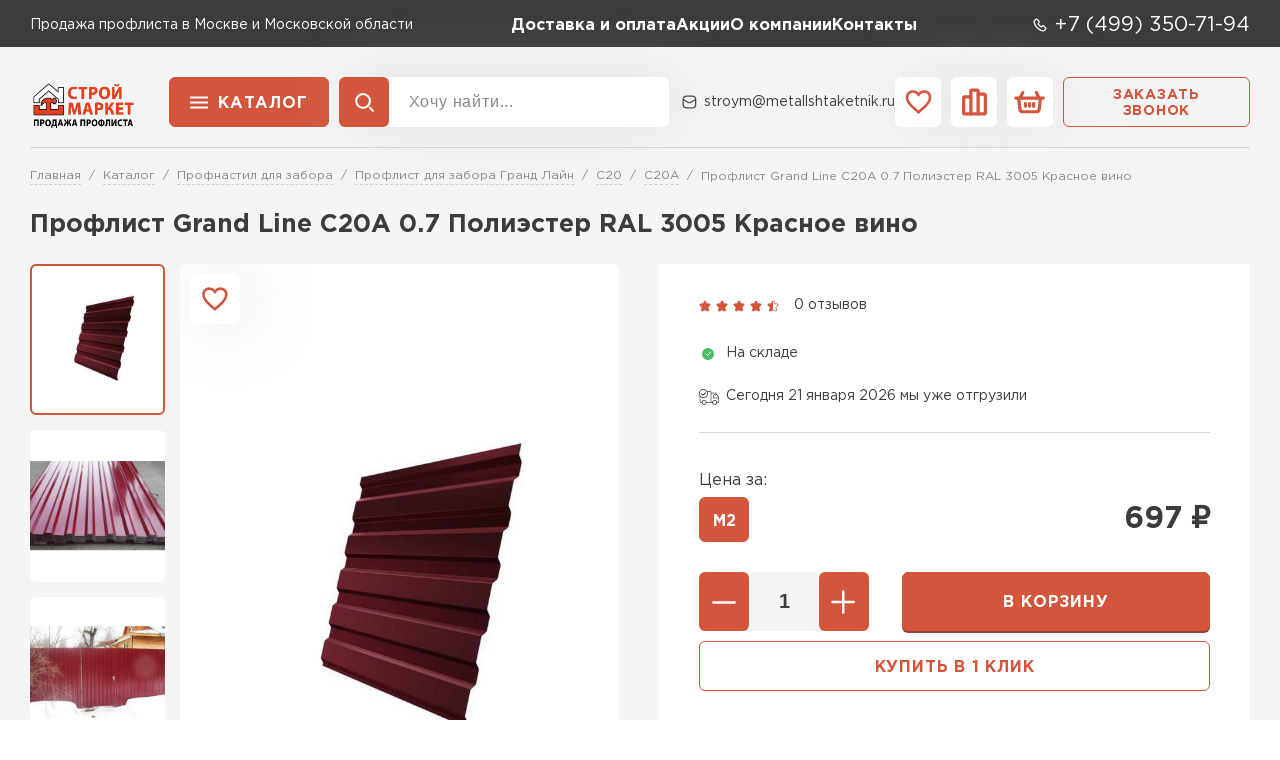

--- FILE ---
content_type: text/html; charset=UTF-8
request_url: https://metallshtaketnik.ru/profnastil-s20a-0-7-pe-ral-3005-krasnoe-vino/
body_size: 14212
content:
<!doctype html>
<html lang="ru">
<head>
    
            <base href="/">
        <meta charset="UTF-8">
        <meta name="viewport"
              content="width=device-width, user-scalable=no, initial-scale=1.0, maximum-scale=1.0, minimum-scale=1.0">
        <meta http-equiv="X-UA-Compatible" content="ie=edge">

        <link rel="canonical" href="https://metallshtaketnik.ru/profnastil-s20a-0-7-pe-ral-3005-krasnoe-vino/">

        
            
    
            
<title>Профлист Grand Line C20A 0.7 Полиэстер RAL 3005 Красное вино купить в Москве по выгодной цене от производителя</title>    
    
            
<meta name="description" content="Профлист Grand Line C20A 0.7 Полиэстер RAL 3005 Красное вино — продукция предоставляется от официального дилера компании. Доставка на оборудованном транспорте в разные районы Москвы и Московской области. Профлист Grand Line C20A 0.7 Полиэстер RAL 3005 Красное вино — это идеальное решение в сфере постройки дома и других объектов!">    

    <link rel="stylesheet" href="/_vue/assets/template/vue/vue-main.css" >
    <link rel="stylesheet" href="/assets/template/css/main.css?v=3.72">
    <link rel="prefetch" href="/assets/template/pictures/icons.svg?v=3.72" as="image" type="image/svg+xml">

                    
    

    
    <link rel="apple-touch-icon" sizes="180x180" href="/assets/template/img/favicons/profnastil/apple-touch-icon.png">
    <link rel="icon" type="image/png" sizes="32x32" href="/assets/template/img/favicons/profnastil/favicon-32x32.png">
    <link rel="icon" type="image/png" sizes="16x16" href="/assets/template/img/favicons/profnastil/favicon-16x16.png">
    <link rel="manifest" href="/assets/template/img/favicons/profnastil/site.webmanifest">
    <link rel="mask-icon" href="/assets/template/img/favicons/profnastil/safari-pinned-tab.svg" color="#5bbad5">
    <meta name="msapplication-TileColor" content="#da532c">
    <meta name="theme-color" content="#ffffff">
    <link rel="icon" href="/assets/template/img/favicons/profnastil/favicon.ico" type="image/x-icon">
    

    
            
    
    
    <meta property="og:locale" content="ru_RU" />
    <meta property="og:type" content="website" />
    <meta property="og:title" content="Профлист Grand Line C20A 0.7 Полиэстер RAL 3005 Красное вино купить в Москве по выгодной цене от производителя" />
    <meta property="og:description" content="Профлист Grand Line C20A 0.7 Полиэстер RAL 3005 Красное вино — продукция предоставляется от официального дилера компании. Доставка на оборудованном транспорте в разные районы Москвы и Московской области. Профлист Grand Line C20A 0.7 Полиэстер RAL 3005 Красное вино — это идеальное решение в сфере постройки дома и других объектов!" />
    <meta property="og:url" content="https://metallshtaketnik.ru/profnastil-s20a-0-7-pe-ral-3005-krasnoe-vino/" />
    <meta property="og:image" content="https://metallshtaketnik.ru/assets/template/img/logos/profnastil.svg" />
    <meta name="twitter:card" content="summary" />
    <meta name="twitter:description" content="Профлист Grand Line C20A 0.7 Полиэстер RAL 3005 Красное вино — продукция предоставляется от официального дилера компании. Доставка на оборудованном транспорте в разные районы Москвы и Московской области. Профлист Grand Line C20A 0.7 Полиэстер RAL 3005 Красное вино — это идеальное решение в сфере постройки дома и других объектов!" />
    <meta name="twitter:title" content="Поставка  по Санкт-Петербургу и Ленинградской области от официального дилера" />
    <meta name="twitter:image" content="https://metallshtaketnik.ru/assets/template/img/logos/profnastil.svg" />
    

            
        <script src="//code.jivo.ru/widget/vAlrpVdYPO" async></script>

        <!-- Yandex.Metrika counter -->
        <script type="text/javascript">
            (function(m,e,t,r,i,k,a) { m[i]=m[i]||function() { (m[i].a=m[i].a||[]).push(arguments) } ;
                m[i].l=1*new Date();k=e.createElement(t),a=e.getElementsByTagName(t)[0],k.async=1,k.src=r,a.parentNode.insertBefore(k,a) } )
            (window, document, "script", "https://mc.yandex.ru/metrika/tag.js", "ym");

            ym(97819665, "init", {
                clickmap:true,
                trackLinks:true,
                accurateTrackBounce:true,
                webvisor:true,
                ecommerce:"dataLayer"
            } );
        </script>
        <!-- /Yandex.Metrika counter -->
    
    

<link rel="stylesheet" href="/assets/components/minishop2/css/web/custom.css?v=d62e73368c" type="text/css" />
<script type="text/javascript">miniShop2Config = {"cssUrl":"\/assets\/components\/minishop2\/css\/web\/","jsUrl":"\/assets\/components\/minishop2\/js\/web\/","actionUrl":"\/assets\/components\/minishop2\/action.php","ctx":"profnastil","close_all_message":"\u0437\u0430\u043a\u0440\u044b\u0442\u044c \u0432\u0441\u0435","price_format":[2,"."," "],"price_format_no_zeros":true,"weight_format":[3,"."," "],"weight_format_no_zeros":true};</script>
<link rel="stylesheet" href="" type="text/css" />
<link rel="stylesheet" href="/assets/components/ajaxform/css/default.css" type="text/css" />
<script src="/assets/components/yandexdiskuploader/js/web/dropzone.js"></script>
<link rel="stylesheet" href="/assets/components/yandexdiskuploader/css/web/dropzone.css" type="text/css" />
<link rel="stylesheet" href="/assets/components/yandexdiskuploader/css/web/default.css" type="text/css" />
</head>
<body id="body" class="profnastil not-main-category" data-ctx="profnastil" data-resource-id="220376">
    
            <!-- Yandex.Metrika counter -->
        <noscript><div><img src="https://mc.yandex.ru/watch/97819665" style="position:absolute; left:-9999px;" alt="" /></div></noscript>
        <!-- /Yandex.Metrika counter -->
    
    
    
    

    <div class="wrap">
        
            <header class="header">
    <div class="header__mobile">
        <div class="header__container">
            <button class="js-burger-1 header__burger icon-btn icon-btn_style_red">
                <svg class="icon-btn__icon" aria-hidden="true">
                    <use xlink:href="assets/template/pictures/icons.svg#svg-burger"></use>
                </svg>
            </button>

                                                
            <div class="h-logo h-logo_mobile">
                <img class="h-logo__image" src="assets/template/pictures/profnastil.png" alt="logo">
            </div>
            <div class="header__actions">
                <a href="tel:+7 (812) 627-13-90" class="header__action icon-btn icon-btn_style_black">
                    <svg class="icon-btn__icon" aria-hidden="true">
                        <use xlink:href="assets/template/pictures/icons.svg#svg-phone-sm"></use>
                    </svg>
                </a>
                <a href="/cart/" class="header__action icon-btn icon-btn_style_white">
                    <svg class="icon-btn__icon" aria-hidden="true">
                        <use xlink:href="assets/template/pictures/icons.svg#svg-basket"></use>
                    </svg>
                </a>
            </div>
        </div>
    </div>
    <div class="header__top">
        <div class="header__container">
            <div class="h-subinfo text-white">
        <span class="h-subinfo__text">
                                                                      Продажа профлиста в Москве и Московской области        </span>
            </div>

            <nav class="header__nav">
                <ul class="h-nav">
                    <li class="h-nav__item"><a class="h-nav__link text-white" href="/dostavka-i-oplata/">Доставка и оплата</a></li>
                    <li class="h-nav__item"><a class="h-nav__link text-white" href="/akcii/">Акции</a></li>
                                        <li class="h-nav__item">
                        <a class="h-nav__link text-white" href="/o-kompanii/">О компании</a>
                    </li>
                    
                    
                    <li class="h-nav__item"><a class="h-nav__link text-white" href="/contacts/">Контакты</a></li>
                </ul>
            </nav>

            <div class="h-subinfo h-subinfo_size_big text-white">

                                    <svg class="h-subinfo__icon" aria-hidden="true">
                        <use xlink:href="assets/template/pictures/icons.svg#svg-phone-sm"></use>
                    </svg>
                                            <a class="h-subinfo__link h-subinfo__link_type_phone"
                           href="tel:+7 (499) 350-71-94">+7 (499) 350-71-94</a>
                    
                

            </div>
           
        </div>
    </div>

    
    <div class="header__bottom">
        <div class="header__container">
            <a href="" class="h-logo">
                <img class="h-logo__image" src="assets/template/pictures/profnastil.png" alt="logo">
            </a>
            <div class="header__toolbar">

                
                <div class="h-menu header__catalog" data-dropdown>
                    <button class="h-menu__btn btn btn_style_base">Каталог</button>
                                        <div class="h-menu__dropdown">
                        <a class="h-menu__link-to-catalog" href="/catalog/">Перейти в каталог</a>
                        <div class="h-catalog">

                            <div class="h-catalog__column">
                                <div class="h-catalog__column-header">Применение</div>
                                                                                                <a href="/profnastil-dlya-zabora/"
                                   class="h-catalog-item h-catalog-item_main active"
                                   data-cat-id="219575">
                                    
                                        <div class="h-catalog-item__preview">
                                                                                                                                                <img class="h-catalog-item__image _norm"
                                                         src="/assets/template/pictures/menu_ico/002/001.webp" alt="icon">
                                                    <img class="h-catalog-item__image _hov"
                                                         src="/assets/template/pictures/menu_ico/002/001w.webp" alt="icon">
                                                                                                                                    </div>
                                        <span class="h-catalog-item__name h-catalog-item__name_bold">Для забора</span>

                                                                        </a>
                                                                                                                                                                                                                    <a href="/profnastil-dlya-kryshi/"
                                   class="h-catalog-item h-catalog-item_main"
                                   data-cat-id="219556">
                                    
                                        <div class="h-catalog-item__preview">
                                                                                                                                                <img class="h-catalog-item__image _norm"
                                                         src="/assets/template/pictures/menu_ico/002/002.webp" alt="icon">
                                                    <img class="h-catalog-item__image _hov"
                                                         src="/assets/template/pictures/menu_ico/002/002w.webp" alt="icon">
                                                                                                                                    </div>
                                        <span class="h-catalog-item__name h-catalog-item__name_bold">Для кровли</span>

                                                                        </a>
                                                                                                                                                        <a href="/proflist-dlya-angarov/"
                                   class="h-catalog-item h-catalog-item_main"
                                   data-cat-id="219601">
                                    
                                        <div class="h-catalog-item__preview">
                                                                                                                                                <img class="h-catalog-item__image _norm"
                                                         src="/assets/template/pictures/menu_ico/002/003.webp" alt="icon">
                                                    <img class="h-catalog-item__image _hov"
                                                         src="/assets/template/pictures/menu_ico/002/003w.webp" alt="icon">
                                                                                                                                    </div>
                                        <span class="h-catalog-item__name h-catalog-item__name_bold">Для ангара</span>

                                                                        </a>
                                                                                                                </div>

                                                                                                                                                                                                        <div class="h-catalog__column  ">
                                <div class="h-catalog__column-header">Бренд</div>
                                                                                                                                                        <div class="h-catalog-item h-catalog-item_dependent active"
                                                 data-cat-id="219575">
                                                <a href="/profnastil-dlya-zabora-grand-line/" class="h-catalog-item__name">Гранд Лайн</a>
                                            </div>
                                                                                    <div class="h-catalog-item h-catalog-item_dependent active"
                                                 data-cat-id="219575">
                                                <a href="/profnastil-dlya-zabora-metall-profil/" class="h-catalog-item__name">Металл Профиль</a>
                                            </div>
                                                                                    <div class="h-catalog-item h-catalog-item_dependent active"
                                                 data-cat-id="219575">
                                                <a href="/profnastil-dlya-zabora-proflist-metall/" class="h-catalog-item__name">Профлист Металл</a>
                                            </div>
                                                                                    <div class="h-catalog-item h-catalog-item_dependent active"
                                                 data-cat-id="219575">
                                                <a href="/profnastil-dlya-zabora-proflist-moment/" class="h-catalog-item__name">Профлист Момент</a>
                                            </div>
                                                                                                                                                                                                                                    <div class="h-catalog-item h-catalog-item_dependent"
                                                 data-cat-id="219556">
                                                <a href="/profnastil-dlya-kryshi-grand-line/" class="h-catalog-item__name">Гранд Лайн</a>
                                            </div>
                                                                                    <div class="h-catalog-item h-catalog-item_dependent"
                                                 data-cat-id="219556">
                                                <a href="/profnastil-dlya-kryshi-metall-profil/" class="h-catalog-item__name">Металл Профиль</a>
                                            </div>
                                                                                    <div class="h-catalog-item h-catalog-item_dependent"
                                                 data-cat-id="219556">
                                                <a href="/proflist-dlya-krovli-metall-profil/" class="h-catalog-item__name">Профлист Металл</a>
                                            </div>
                                                                                    <div class="h-catalog-item h-catalog-item_dependent"
                                                 data-cat-id="219556">
                                                <a href="/profnastil-dlya-kryshi-proflist-moment/" class="h-catalog-item__name">Профлист Момент</a>
                                            </div>
                                                                                                                                                                                                                                    <div class="h-catalog-item h-catalog-item_dependent"
                                                 data-cat-id="219601">
                                                <a href="/profnastil-dlya-angarov-proflist-metall/" class="h-catalog-item__name">Профлист Металл</a>
                                            </div>
                                                                                    <div class="h-catalog-item h-catalog-item_dependent"
                                                 data-cat-id="219601">
                                                <a href="/profnastil-dlya-angarov-proflist-moment/" class="h-catalog-item__name">Профлист Момент</a>
                                            </div>
                                                                                                                                        </div>
                        
                    </div>
                </div>
                            </div>

            <div class="search header__search header__search_screen_desktop">
                <form action="/search/" class="search__wrapper search search_display_desktop"
                      fast-search-form="desktop">
                    <button type="submit" class="search__btn icon-btn icon-btn_style_red">
                        <svg class="icon-btn__icon icon-btn__icon_small" aria-hidden="true">
                            <use xlink:href="assets/template/pictures/icons.svg#svg-search"></use>
                        </svg>
                    </button>
                    <input name="query" class="search__input" fast-search-input="desktop" type="search"
                           placeholder="Хочу найти...">
                </form>
                <form action="/search/" class="search__wrapper search_display_mobile" fast-search-form="mobile1">
                    <button type="submit" class="search__btn icon-btn icon-btn_style_red">
                        <svg class="icon-btn__icon icon-btn__icon_small" aria-hidden="true">
                            <use xlink:href="assets/template/pictures/icons.svg#svg-search"></use>
                        </svg>
                    </button>
                    <input name="query" class="search__input" fast-search-input="mobile1" type="search"
                           placeholder="Хочу найти1...">
                </form>

            </div>

            <div class="header__inform">
                <div class="h-subinfo h-subinfo_display_widescreen">
                    <svg class="h-subinfo__icon" aria-hidden="true">
                        <use xlink:href="assets/template/pictures/icons.svg#svg-calendar-sm"></use>
                    </svg>
                    <span class="h-subinfo__text">Ежедневно: 8:00&nbsp;-&nbsp;21:00</span>
                </div>
                <div class="h-subinfo">
                    <svg class="h-subinfo__icon" aria-hidden="true">
                        <use xlink:href="assets/template/pictures/icons.svg#svg-email-sm"></use>
                    </svg>
                    <a class="h-subinfo__link h-subinfo__link_type_mail"
                    href="mailto:stroym@metallshtaketnik.ru">stroym@metallshtaketnik.ru</a>
                </div>
            </div>

            <div class="header__phonesched">
                <div class="h-subinfo header__phone h-subinfo_size_big">
                                            <svg class="h-subinfo__icon" aria-hidden="true">
                            <use xlink:href="assets/template/pictures/icons.svg#svg-phone-sm"></use>
                        </svg>
                                                    <a class="h-subinfo__link h-subinfo__link_type_phone"
                               href="tel:+7 (499) 350-71-94">+7 (499) 350-71-94</a>
                        
                    
                </div>
                <div class="h-subinfo header__schedule">
                    <svg class="h-subinfo__icon" aria-hidden="true">
                        <use xlink:href="assets/template/pictures/icons.svg#svg-calendar-sm"></use>
                    </svg>
                    <span class="h-subinfo__text">Ежедневно: 8:00&nbsp;-&nbsp;21:00</span>
                </div>
            </div>

            <div class="header__actions">
                <div class="header__actions-pc">
                                        <a href="/favorites/"
                       class="header__action_type_favorites header__action icon-btn icon-btn_style_white">
                        <svg class="icon-btn__icon" aria-hidden="true">
                            <use xlink:href="assets/template/pictures/icons.svg#svg-heart"></use>
                        </svg>
                    </a>
                                        <a href="/comparison/"
                       class="header__comparison header__action icon-btn icon-btn_style_white">
                        <svg class="icon-btn__icon" aria-hidden="true">
                            <use xlink:href="assets/template/pictures/icons.svg#svg-bars"></use>
                        </svg>
                    </a>
                    <a href="/cart/" class="header__action_type_minicart header__action icon-btn icon-btn_style_white">
  <svg class="icon-btn__icon" aria-hidden="true">
    <use xlink:href="assets/template/pictures/icons.svg#svg-basket"></use>
  </svg>
</a>                    <a data-fancybox href="#callback"
                       class="header__action_type_callback header__action icon-btn icon-btn_style_white">
                        <svg class="icon-btn__icon" aria-hidden="true">
                            <use xlink:href="assets/template/pictures/icons.svg#svg-phone-sm"></use>
                        </svg>
                    </a>

                    <a class="btn btn_size_small btn_style_trans" data-fancybox href="#callback">Заказать звонок</a>
                </div>
                <div class="header__actions-mobile">
                    <span class="btn btn_style_shadow header__actions-mobile-reset" data-dropdown-only-close="1"
                          data-dropdown-body-doc=".filter">Сбросить фильтр</span>
                    <span class="btn btn_style_shadow header__actions-mobile-apply" data-dropdown-only-close="1"
                          data-dropdown-body-doc=".filter">Применить</span>
                </div>
            </div>

            
            <button class="js-burger-2 header__right-burger header__burger icon-btn icon-btn_style_red">
                <svg class="icon-btn__icon" aria-hidden="true">
                    <use xlink:href="assets/template/pictures/icons.svg#svg-burger"></use>
                </svg>
            </button>
        </div>

        <div>
        </div>
    </div>
            </div>
</header>
        
        <div class="current-page">
            
    
              
    
    
    
        

    
    
    
                      
    
    
        

    
    





<main class="layout__main" xmlns="http://www.w3.org/1999/html">
    <section class="section section_view_top">
  <section class="breadcrumbs section__breadcrumbs">
  <div class="breadcrumbs__container">
    <ul itemscope itemtype="https://schema.org/BreadcrumbList" class="breadcrumbs__items">
      <li itemscope itemprop="itemListElement" itemtype="https://schema.org/ListItem" class="breadcrumbs__item breadcrumbs__item_outer">
    <a class="breadcrumbs__item breadcrumbs__item_inner" itemprop="item" href="https://metallshtaketnik.ru/">
        <span itemprop="name" class="breadcrumbs__val">Главная</span>
        <meta itemprop="position" content="1">
    </a>
</li>
<li itemscope itemprop="itemListElement" itemtype="https://schema.org/ListItem" class="breadcrumbs__item breadcrumbs__item_outer">
    <a class="breadcrumbs__item breadcrumbs__item_inner" itemprop="item" href="catalog/">
        <span itemprop="name" class="breadcrumbs__val">Каталог</span>
        <meta itemprop="position" content="2">
    </a>
</li>
<li itemscope itemprop="itemListElement" itemtype="https://schema.org/ListItem" class="breadcrumbs__item breadcrumbs__item_outer">
    <a class="breadcrumbs__item breadcrumbs__item_inner" itemprop="item" href="profnastil-dlya-zabora/">
        <span itemprop="name" class="breadcrumbs__val">Профнастил для забора</span>
        <meta itemprop="position" content="3">
    </a>
</li>
<li itemscope itemprop="itemListElement" itemtype="https://schema.org/ListItem" class="breadcrumbs__item breadcrumbs__item_outer">
    <a class="breadcrumbs__item breadcrumbs__item_inner" itemprop="item" href="profnastil-dlya-zabora-grand-line/">
        <span itemprop="name" class="breadcrumbs__val">Профлист для забора Гранд Лайн</span>
        <meta itemprop="position" content="4">
    </a>
</li>
<li itemscope itemprop="itemListElement" itemtype="https://schema.org/ListItem" class="breadcrumbs__item breadcrumbs__item_outer">
    <a class="breadcrumbs__item breadcrumbs__item_inner" itemprop="item" href="profnastil-dlya-zabora-grand-line-s20/">
        <span itemprop="name" class="breadcrumbs__val">C20</span>
        <meta itemprop="position" content="5">
    </a>
</li>
<li itemscope itemprop="itemListElement" itemtype="https://schema.org/ListItem" class="breadcrumbs__item breadcrumbs__item_outer">
    <a class="breadcrumbs__item breadcrumbs__item_inner" itemprop="item" href="profnastil-dlya-zabora-grand-line-s20-a/">
        <span itemprop="name" class="breadcrumbs__val">C20A</span>
        <meta itemprop="position" content="6">
    </a>
</li>
<li itemscope itemprop="itemListElement" itemtype="https://schema.org/ListItem" class="breadcrumbs__item breadcrumbs__item_outer">
    <span class="breadcrumbs__item breadcrumbs__item_inner breadcrumbs__item_active" itemprop="item">
        <span itemprop="name" class="breadcrumbs__val">Профлист Grand Line C20A 0.7 Полиэстер RAL 3005 Красное вино</span>
        <meta itemprop="position" content="7">
    </span>
</li>    </ul>
  </div>
</section>
  <article
    class="product section js-product not-init"
    >
    <div class="product__container">
      <h1 class="product__title section__title">Профлист Grand Line C20A 0.7 Полиэстер RAL 3005 Красное вино</h1>
      <div class="product__body">

        
<div class="product__pictures">

      <div class="swiper-container product__pictures-thumbs">
      
        <div class="swiper-wrapper">
                                              

            <div class="swiper-slide product__pictures-thumb swiper-slide-thumb-active">
              <img class="product__pictures-image" src="https://metallshtaketnik.ru//assets/images/products/220376/small/f5ac7e712dfc1d2e3a531969769f400b.jpg" alt="Профлист Grand Line C20A 0.7 Полиэстер RAL 3005 Красное вино">
            </div>

                                                              

            <div class="swiper-slide product__pictures-thumb ">
              <img class="product__pictures-image" src="https://metallshtaketnik.ru//assets/images/products/220376/small/09937f0b5a83ef2e63a041aa15ced39f.jpg" alt="Профлист Grand Line C20A 0.7 Полиэстер RAL 3005 Красное вино фото 2">
            </div>

                                                              

            <div class="swiper-slide product__pictures-thumb ">
              <img class="product__pictures-image" src="https://metallshtaketnik.ru//assets/images/products/220376/small/8e59f52c4cc6d64e561fc8c15b99cf16.jpg" alt="Профлист Grand Line C20A 0.7 Полиэстер RAL 3005 Красное вино фото 3">
            </div>

                                                              

            <div class="swiper-slide product__pictures-thumb ">
              <img class="product__pictures-image" src="https://metallshtaketnik.ru//assets/images/products/220376/small/684d3041dd4fbb0f219e93c963a9d3ad.jpg" alt="Профлист Grand Line C20A 0.7 Полиэстер RAL 3005 Красное вино фото 4">
            </div>

                                                              

            <div class="swiper-slide product__pictures-thumb ">
              <img class="product__pictures-image" src="https://metallshtaketnik.ru//assets/images/products/220376/small/68159f79b2ab405074fd1ae8dae94565.jpg" alt="Профлист Grand Line C20A 0.7 Полиэстер RAL 3005 Красное вино фото 5">
            </div>

                                                              

            <div class="swiper-slide product__pictures-thumb ">
              <img class="product__pictures-image" src="https://metallshtaketnik.ru//assets/images/products/220376/small/f432fe43230fea95f4cbd71a323e9b16.jpg" alt="Профлист Grand Line C20A 0.7 Полиэстер RAL 3005 Красное вино фото 6">
            </div>

                                                              

            <div class="swiper-slide product__pictures-thumb ">
              <img class="product__pictures-image" src="https://metallshtaketnik.ru//assets/images/products/220376/small/bce441af65f508591d224943d22c8a1f.jpg" alt="Профлист Grand Line C20A 0.7 Полиэстер RAL 3005 Красное вино фото 7">
            </div>

                                                              

            <div class="swiper-slide product__pictures-thumb ">
              <img class="product__pictures-image" src="https://metallshtaketnik.ru//assets/images/products/220376/small/96da8d2969a9bdb6b95433ae6c7fa1c0.jpg" alt="Профлист Grand Line C20A 0.7 Полиэстер RAL 3005 Красное вино фото 8">
            </div>

                  </div>

    </div>
  
  <div class="product__picture">
    <div class="swiper-container product__pictures-slider">
      <div class="swiper-wrapper">
          
                            
          <div class="swiper-slide product__pictures-thumb">
            <a href="https://metallshtaketnik.ru//assets/images/products/220376/f5ac7e712dfc1d2e3a531969769f400b.jpg" data-fancybox="product-image" class="zoom-here" itemscope itemtype="http://schema.org/ImageObject">
              <img class="product__pictures-image" src="https://metallshtaketnik.ru//assets/images/products/220376/small/f5ac7e712dfc1d2e3a531969769f400b.jpg" alt="Профлист Grand Line C20A 0.7 Полиэстер RAL 3005 Красное вино">
            </a>
          </div>
                                                    
          <div class="swiper-slide product__pictures-thumb">
            <a href="https://metallshtaketnik.ru//assets/images/products/220376/09937f0b5a83ef2e63a041aa15ced39f.jpg" data-fancybox="product-image" class="zoom-here" itemscope itemtype="http://schema.org/ImageObject">
              <img class="product__pictures-image" src="https://metallshtaketnik.ru//assets/images/products/220376/small/09937f0b5a83ef2e63a041aa15ced39f.jpg" alt="Профлист Grand Line C20A 0.7 Полиэстер RAL 3005 Красное вино фото 2">
            </a>
          </div>
                                                    
          <div class="swiper-slide product__pictures-thumb">
            <a href="https://metallshtaketnik.ru//assets/images/products/220376/8e59f52c4cc6d64e561fc8c15b99cf16.jpg" data-fancybox="product-image" class="zoom-here" itemscope itemtype="http://schema.org/ImageObject">
              <img class="product__pictures-image" src="https://metallshtaketnik.ru//assets/images/products/220376/small/8e59f52c4cc6d64e561fc8c15b99cf16.jpg" alt="Профлист Grand Line C20A 0.7 Полиэстер RAL 3005 Красное вино фото 3">
            </a>
          </div>
                                                    
          <div class="swiper-slide product__pictures-thumb">
            <a href="https://metallshtaketnik.ru//assets/images/products/220376/684d3041dd4fbb0f219e93c963a9d3ad.jpg" data-fancybox="product-image" class="zoom-here" itemscope itemtype="http://schema.org/ImageObject">
              <img class="product__pictures-image" src="https://metallshtaketnik.ru//assets/images/products/220376/small/684d3041dd4fbb0f219e93c963a9d3ad.jpg" alt="Профлист Grand Line C20A 0.7 Полиэстер RAL 3005 Красное вино фото 4">
            </a>
          </div>
                                                    
          <div class="swiper-slide product__pictures-thumb">
            <a href="https://metallshtaketnik.ru//assets/images/products/220376/68159f79b2ab405074fd1ae8dae94565.jpg" data-fancybox="product-image" class="zoom-here" itemscope itemtype="http://schema.org/ImageObject">
              <img class="product__pictures-image" src="https://metallshtaketnik.ru//assets/images/products/220376/small/68159f79b2ab405074fd1ae8dae94565.jpg" alt="Профлист Grand Line C20A 0.7 Полиэстер RAL 3005 Красное вино фото 5">
            </a>
          </div>
                                                    
          <div class="swiper-slide product__pictures-thumb">
            <a href="https://metallshtaketnik.ru//assets/images/products/220376/f432fe43230fea95f4cbd71a323e9b16.jpg" data-fancybox="product-image" class="zoom-here" itemscope itemtype="http://schema.org/ImageObject">
              <img class="product__pictures-image" src="https://metallshtaketnik.ru//assets/images/products/220376/small/f432fe43230fea95f4cbd71a323e9b16.jpg" alt="Профлист Grand Line C20A 0.7 Полиэстер RAL 3005 Красное вино фото 6">
            </a>
          </div>
                                                    
          <div class="swiper-slide product__pictures-thumb">
            <a href="https://metallshtaketnik.ru//assets/images/products/220376/bce441af65f508591d224943d22c8a1f.jpg" data-fancybox="product-image" class="zoom-here" itemscope itemtype="http://schema.org/ImageObject">
              <img class="product__pictures-image" src="https://metallshtaketnik.ru//assets/images/products/220376/small/bce441af65f508591d224943d22c8a1f.jpg" alt="Профлист Grand Line C20A 0.7 Полиэстер RAL 3005 Красное вино фото 7">
            </a>
          </div>
                                                    
          <div class="swiper-slide product__pictures-thumb">
            <a href="https://metallshtaketnik.ru//assets/images/products/220376/96da8d2969a9bdb6b95433ae6c7fa1c0.jpg" data-fancybox="product-image" class="zoom-here" itemscope itemtype="http://schema.org/ImageObject">
              <img class="product__pictures-image" src="https://metallshtaketnik.ru//assets/images/products/220376/small/96da8d2969a9bdb6b95433ae6c7fa1c0.jpg" alt="Профлист Grand Line C20A 0.7 Полиэстер RAL 3005 Красное вино фото 8">
            </a>
          </div>
              </div>
    </div>
    <div class="product__actions">
      <button class="product-action product-action_favorite js-product__btn-fav"></button>
      
    </div>
  </div>
</div>
        <div class="product__info-wrap">
          <div class="product__info product-info">

            <div class="product-info__top">
                            <div class="product-info__rating rating">
                <div class="product-info__availability-title product-info__availability-title_available mobile-flex">На
                  складе 190 м3</div>

                <ul class="rating__stars">
                  <li class="rating__star active"></li>
                  <li class="rating__star active"></li>
                  <li class="rating__star active"></li>
                  <li class="rating__star active"></li>
                  <li class="rating__star fill"></li>
                </ul>

                <span class="rating__reviews">
                                    0                   отзывов                </span>
              </div>

                            <div class="product-info__shipped mobile-flex">
                Сегодня 21 января 2026 мы уже отгрузили                </div>


              

              <div class="product-info__relinkav">
                
                

                                                
                                <div class="product-info__availability-title product-info__availability-title_available pc-flex">
                                    На складе                                    </div>
                                                              </div>

                            
                            <div class="product-info__avstock">
                                <div class="product-info__shipped pc-flex">
                                    Сегодня 21 января 2026 мы уже отгрузили                    
                </div>
                              </div>
                                        </div>

            
            <div class="product-info__bottom">
              
              <div class="product-info__selected-characteristics">

                
                
                
                

                
                
                
                
                
                
              </div>
              

              <div class="product-info__volume"><span class="product-info__volume-title">Цена за:</span>
                <input type="hidden" name="unit" value="1">
                <div class="product-card__volume">
                  <ul class="product-info__volume-tabs">
                                          <li class="product-info__volume-tab js-product__volume-tab active" data-val="1">
                      м2</li>
                                                          </ul>
                </div>
              </div>


              <div class="product-info__price">
                <div class="product-info__price-tooltip-wrapper">
                  <div class="tooltip">
                    <p class="tooltip__header">Снижение цены!</p>
                    <p class="tooltip__body">Мы регулярно снижаем цены на наши товары, чтобы покупка у нас была еще
                      выгоднее!</p>
                    <span class="tooltip__close"></span>
                  </div>
                </div>
                <p class="product-info__price-value">
                  <span class="js-product__price"
                    data-default="697">697</span> ₽
                </p>
                              </div>
              <div class="product-info__actions">
                <div class="js-product__controls js-product__controls_action_add">
    <span class="js-product__btn-to-cart js-product__to-cart product-card__add btn btn_style_shadow">
        <span class="product-card__add-text">В корзину</span>
    </span>
    <div class="product-card__counter counter custom-counter js-product__custom-counter">
        <span class="counter__btn counter__btn_minus custom-counter__btn custom-counter__btn_dir_less"></span>
        <input name="count" class="counter__input custom-counter__amount" value="1" data-min="1">
        <span class="counter__btn counter__btn_plus custom-counter__btn custom-counter__btn_dir_more"></span>
    </div>
</div>
<div class="js-product__controls js-product__controls_action_change">
    <a href="/cart/" class="product-card__add product-card__btn-in-cart btn btn_style_shadow active">
      <span class="js-product__btn-in-cart-top-text">В корзине</span>
      <span class="js-product__btn-in-cart-bottom-text">Перейти</span>
    </a>
    <div class="product-card__counter counter custom-counter js-product__custom-counter">
      <button class="counter__btn counter__btn_minus custom-counter__btn custom-counter__btn_dir_less"></button>
      <input name="count" class="counter__input custom-counter__amount" value="0" type="number" data-min="0">
      <button class="counter__btn counter__btn_plus custom-counter__btn custom-counter__btn_dir_more"></button>
    </div>
</div>
<div class="js-product__ms2-elems hidden">
    <form class="js-product__form-add ms2_form" method="post">
        <input name="options" value="[]">
        <input name="id" value="220376">
        <input name="count" value="1">
        <input name="ctx" value="profnastil">
        <button type="submit" name="ms2_action" value="cart/add">Добавить</button>
    </form>
    <form class="js-product__form-change ms2_form" method="post">
        <input name="key" value="93aa66334f4ea3185048bbfc16543149">
        <input name="count" value="1">
        <input name="ctx" value="profnastil">
        <button type="submit" name="ms2_action" value="cart/change">Изменить кол-во</button>
    </form>
</div>
              </div>
              <button data-fancybox="" href="#callback" class="product-info__fast-buy btn btn_style_trans">Купить в 1
                клик</button>
            </div>

                      </div>

                  </div>
      </div>
    </div>
  </article>


  
</section>
  <article class="product__infoblocks infoblocks infoblocks_style_shadow section">
    <div class="infoblocks__container" data-tabs data-tabs-hiddable="479">
      <div class="infoblocks__top">
        <div class="infoblocks__tabs">
          <a class="infoblocks__tab" href="javascript:;" data-tab="Описание">Описание</a>
          <a class="infoblocks__tab active" href="javascript:;" data-tab="Характеристики">Характеристики</a>
          <a class="infoblocks__tab" href="javascript:;" data-tab="Условия доставки">Условия доставки</a>

          

            <a class="infoblocks__tab" href="javascript:;" data-tab="Отзывы">Отзывы</a>

          
            
        </div>
      </div>

      <div class="infoblocks__content">
        <div class="infoblocks__block" data-tab-page="Описание">
          <button class="infoblocks__block-title" data-tab="Описание">Описание</button>
          <div class="infoblocks__block-dropdown custom-content">
            <p>Профлист Grand Line C20A - это кровельный и стеновой материал, который отлично подходит для различных строительных проектов. Он изготовлен из высококачественного полиэстера толщиной 0.7 мм, что обеспечивает ему прочность и долговечность.</p>
 <p>Цвет RAL 3005 Красное Вино придает профлисту элегантный и стильный вид, который будет гармонично сочетаться с любым архитектурным стилем.</p>
 <p>Профлист Grand Line C20A имеет специальное покрытие, которое защищает его от коррозии и воздействия агрессивных сред. Это делает его идеальным выбором для использования в условиях сильных осадков или вблизи морского побережья.</p>
 <p>Благодаря своей гибкости и легкости, профлист Grand Line C20A легко монтируется и обеспечивает надежную защиту от влаги и ультрафиолетовых лучей. Он также обладает хорошей звукоизоляцией, что делает его идеальным выбором для крыш и стен зданий.</p>
 <p>Если вы ищете надежный и эстетически привлекательный материал для своего строительного проекта, то профлист Grand Line C20A Полиэстер 0.7 мм RAL 3005 Красное Вино - идеальный выбор.</p>          </div>
        </div>
        <div class="infoblocks__block active" data-tab-page="Характеристики">
          <button class="infoblocks__block-title" data-tab="Характеристики">Характеристики</button>
          <div class="infoblocks__block-dropdown">
            <div class="table infoblocks__table">
              <table class="table__table">
                <tbody>
                                            <tr class="table__row">
            <td class="table__cell">
                Цвет            </td>
            <td class="table__cell">
                                    RAL 3005                            </td>
          </tr>
                              <tr class="table__row">
            <td class="table__cell">
                Форма реза            </td>
            <td class="table__cell">
                                    Прямой                            </td>
          </tr>
                              <tr class="table__row">
            <td class="table__cell">
                Толщина, мм            </td>
            <td class="table__cell">
                                    0.7                            </td>
          </tr>
                              <tr class="table__row">
            <td class="table__cell">
                Вес, кг            </td>
            <td class="table__cell">
                                    5.750                            </td>
          </tr>
                              <tr class="table__row">
            <td class="table__cell">
                Покрытие            </td>
            <td class="table__cell">
                                    Полиэстер                            </td>
          </tr>
                              <tr class="table__row">
            <td class="table__cell">
                Обратная сторона            </td>
            <td class="table__cell">
                                    Двустороннее покрытие                            </td>
          </tr>
                              <tr class="table__row">
            <td class="table__cell">
                Общая ширина, мм            </td>
            <td class="table__cell">
                                    1165                            </td>
          </tr>
                              <tr class="table__row">
            <td class="table__cell">
                Оттенок            </td>
            <td class="table__cell">
                                    Красное вино                            </td>
          </tr>
                              <tr class="table__row">
            <td class="table__cell">
                Пленка            </td>
            <td class="table__cell">
                                    с пленкой                            </td>
          </tr>
                              <tr class="table__row">
            <td class="table__cell">
                Применение            </td>
            <td class="table__cell">
                                    Для кровли                            </td>
          </tr>
                              <tr class="table__row">
            <td class="table__cell">
                Профиль            </td>
            <td class="table__cell">
                                    C20A                            </td>
          </tr>
                              <tr class="table__row">
            <td class="table__cell">
                Производитель            </td>
            <td class="table__cell">
                                    Grand Line                            </td>
          </tr>
                              <tr class="table__row">
            <td class="table__cell">
                Ширина общая, мм            </td>
            <td class="table__cell">
                                    1165                            </td>
          </tr>
                              <tr class="table__row">
            <td class="table__cell">
                Единица измерения            </td>
            <td class="table__cell">
                                    м2                            </td>
          </tr>
                            </tbody>
              </table>
            </div>
          </div>
        </div>
        <div class="infoblocks__block" data-tab-page="Условия доставки">
          <button class="infoblocks__block-title" data-tab="Условия доставки">Условия доставки</button>
          <div class="infoblocks__block-dropdown">
            <div class="table infoblocks__table">
                <table class="table__table table-delivery">
  <thead>
  <tr class="table__row">
    <td class="table__cell">Способ доставки</td>
    <td class="table__cell">MAX длина груза, м</td>
    <td class="table__cell">Стоимость доставки</td>
  </tr>
  </thead>
  <tbody>
  <tr class="table__row">
    <td class="table__cell">
      Машина до 1,5 тн до 18 м3
      <div class="mobile-block">макс. длина груза 4 м</div>
    </td>
    <td class="table__cell">4</td>
    <td class="table__cell">от 2 200 руб</td>
  </tr>
  <tr class="table__row">
    <td class="table__cell">
      Машина до 2,5 тн до 32 м3
      <div class="mobile-block">макс. длина груза 6 м</div>
    </td>
    <td class="table__cell">6</td>
    <td class="table__cell">от 3 000 руб</td>
  </tr>
  <tr class="table__row">
    <td class="table__cell">
      Машина до 5 тн до 35 м3
      <div class="mobile-block">макс. длина груза 6 м</div>
    </td>
    <td class="table__cell">6</td>
    <td class="table__cell">от 4 000 руб</td>
  </tr>
  <tr class="table__row">
    <td class="table__cell">
      Машина до 10 тн до 37 м3
      <div class="mobile-block">макс. длина груза 8 м</div>
    </td>
    <td class="table__cell">8</td>
    <td class="table__cell">от 6 000 руб</td>
  </tr>
  <tr class="table__row table__row_border_bold">
    <td class="table__cell">
      Машина до 20 тн до 80 м3
      <div class="mobile-block">макс. длина груза 13,5 м</div>
    </td>
    <td class="table__cell">13,5</td>
    <td class="table__cell">от 10 500 руб</td>
  </tr>
  <tr class="table__row">
    <td class="table__cell">
      Манипулятор до 5 тн
      <div class="mobile-block">макс. длина груза 6 м</div>
    </td>
    <td class="table__cell">6</td>
    <td class="table__cell">от 7 000 руб</td>
  </tr>
  <tr class="table__row">
    <td class="table__cell">
      Манипулятор до 10 тн
      <div class="mobile-block">макс. длина груза 8 м</div>
    </td>
    <td class="table__cell">8</td>
    <td class="table__cell">от 13 000 руб</td>
  </tr>
  <tr class="table__row">
    <td class="table__cell">
      Манипулятор до 20 тн
      <div class="mobile-block">макс. длина груза 13,5 м</div>
    </td>
    <td class="table__cell">14</td>
    <td class="table__cell">от 16 000 руб</td>
  </tr>
  </tbody>
</table>            </div>
            <div class="product-info__delivery-btn infoblocks__bottom"><a class="btn btn_style_shadow" data-fancybox="" href="#callback">заказать с доставкой</a></div>
          </div>
        </div>
        <div class="infoblocks__block" data-tab-page="Отзывы">
            <button class="infoblocks__block-title" data-tab="Отзывы">Отзывы</button>
            <div class="infoblocks__block-dropdown">
                          <div class="reviews">

                                <h3 class="py-5">Еще нет отзывов</h3>
                              <a class="btn btn_style_shadow reviews__btn"  data-fancybox href="#review">Оставить отзыв</a>
              </div>
                        </div>
          </div>


        
        
          
      </div>

      <div class="infoblocks__advantages">




  <div class="infoblocks__advantage">
    <div class="advantage">
      <div class="advantage__icon"><img class="advantage__icon-image" src="assets/template/pictures/advantages/advantage-5.png" alt="advantage"></div>
      <p class="advantage__title">Гарантия качества</p>
      <p class="advantage__text">Заменим дефектный материал или вернём деньги</p><a class="advantage__link link" href="/garantii/">Условия возврата</a>
    </div>
  </div>
  <div class="infoblocks__advantage">
    <div class="advantage">
      <div class="advantage__icon"><img class="advantage__icon-image" src="assets/template/pictures/advantages/advantage-6.png" alt="advantage"></div>
      <p class="advantage__title">Доставка и самовывоз</p>
      <p class="advantage__text">Вы можете заказать доставку по Москве и Московской области или оформить самовывоз с нашего склада в Москве</p><a class="advantage__link link" href="/dostavka-i-oplata/">Условия доставки и самовывоза</a>
    </div>
  </div>
  <div class="infoblocks__advantage">
    <div class="advantage">
      <div class="advantage__icon"><img class="advantage__icon-image" src="assets/template/pictures/advantages/advantage-7.png" alt="advantage"></div>
      <p class="advantage__title">Оптово и розничная продажа</p>
      <p class="advantage__text">Мы продаем товары как в розницу, так и оптом. В зависимости от объемов заказа мы предоставляем клиентам персональные скидки</p>
      
    </div>
  </div>
</div>
    </div>

    
  </article>
  
      
            

  
  <section class="advantages-section section">
  <div class="advantages-section__container">
    <h2 class="advantages-section__title section__title">Выберите удобный способ оплаты</h2>
    <div class="advantages section">
      <div class="advantages__item advantage">
        <div class="advantage__icon"><img class="advantage__icon-image" src="assets/template/pictures/payment/payment-1.svg" alt="advantage"></div>
        <p class="advantage__text">Оплата банковской картой</p>
      </div>
      <div class="advantages__item advantage">
        <div class="advantage__icon"><img class="advantage__icon-image" src="assets/template/pictures/payment/payment-2.svg" alt="advantage"></div>
        <p class="advantage__text">Наличными на объекте</p>
      </div>
      <div class="advantages__item advantage">
        <div class="advantage__icon"><img class="advantage__icon-image" src="assets/template/pictures/payment/payment-3.svg" alt="advantage"></div>
        <p class="advantage__text">Безналичный расчёт</p>
      </div>
    </div>
  </div>
</section>
  <article class="contacts section section_view_bg">
  <div class="contacts__container" data-tabs="">
    <div class="contacts__top">
      <h2 class="contacts__title section__title">Адреса</h2>
      <div class="tabs">
        <ul class="tabs__list">
          <li class="tabs__item active" data-tab="склады">склады</li>
          <li class="tabs__item" data-tab="офис">офис</li>
        </ul>
      </div>
    </div>
    <div class="contacts__body">
      <div class="contacts__block active" data-tab-page="склады">
        <div class="contacts__info">
          <p class="contacts__text contacts__text_bold">Режим работы складов: 8:00 - 21:00</p>
          <address class="contacts__items">

                                            <div class="contact">
                  <svg class="contact__icon" aria-hidden="true">
                    <use xlink:href="assets/template/pictures/icons.svg#svg-phone"></use>
                  </svg>
                  <div class="contact__content">
                    <p class="contact__title">Телефон склада в Москве:</p>
                                          <p class="contact__value">+7 (499) 350-71-94 доб 1</p>
                                      </div><a class="contact__link" href="tel:+7 (495) 118-92-43 доб 1"></a>
                </div>
                                              <div class="contact">
                  <svg class="contact__icon" aria-hidden="true">
                    <use xlink:href="assets/template/pictures/icons.svg#svg-phone"></use>
                  </svg>
                  <div class="contact__content">
                    <p class="contact__title">Телефон склада в Одинцово:</p>
                                          <p class="contact__value">+7 (499) 350-71-94 доб 2</p>
                                      </div><a class="contact__link" href="tel:+7 (495) 118-92-43  доб 2"></a>
                </div>
                                              <div class="contact">
                  <svg class="contact__icon" aria-hidden="true">
                    <use xlink:href="assets/template/pictures/icons.svg#svg-phone"></use>
                  </svg>
                  <div class="contact__content">
                    <p class="contact__title">Телефон склада в Раменском:</p>
                                          <p class="contact__value">+7 (499) 350-71-94 доб 3</p>
                                      </div><a class="contact__link" href="tel:+7 (495) 118-92-43  доб 3"></a>
                </div>
                                          
          </address><span class="contacts__availability btn btn_style_base" data-fancybox data-src="#availability">Узнать наличие материала на ближайшем складе</span>
        </div>
        <div class="contacts__map shadow-map" id="districts_map" data-map-script="districts_map"></div>
      </div>
      <div class="contacts__block" data-tab-page="офис">
        <div class="contacts__info">
          <p class="contacts__text contacts__text_bold">Режим работы складов: 8:00 - 21:00</p>
          <address class="contacts__items">
            <div class="contact">
              <svg class="contact__icon" aria-hidden="true">
                <use xlink:href="assets/template/pictures/icons.svg#svg-location"></use>
              </svg>
              <div class="contact__content" itemprop="address" itemscope itemtype="http://schema.org/PostalAddress">
                <p class="contact__title">Офис:</p>
                <p class="contact__value">Москва, Акуловская улица, 2А</p>
              </div>
            </div>
            <div class="contact">
              <svg class="contact__icon" aria-hidden="true">
                <use xlink:href="assets/template/pictures/icons.svg#svg-calendar"></use>
              </svg>
              <div class="contact__content">
                <p class="contact__title">График работы офиса:</p>
                <p class="contact__value">9:00 - 20:00</p>
              </div>
            </div>
            <div class="contact">
              <svg class="contact__icon" aria-hidden="true">
                <use xlink:href="assets/template/pictures/icons.svg#svg-phone"></use>
              </svg>
              <div class="contact__content">
                <p class="contact__title">Номер телефона контактного центра:</p>
                
                                  
                  <p class="contact__value"><span itemprop="telephone">+7 (499) 350-71-94</span></p>
                              </div>
            </div>
            <div class="contact">
              <svg class="contact__icon" aria-hidden="true">
                <use xlink:href="assets/template/pictures/icons.svg#svg-email"></use>
              </svg>
              <div class="contact__content">
                <p class="contact__title">Почта для связи:</p>
                <p class="contact__value"><span itemprop="email">mail@metallshtaketnik.ru</span></p>
              </div><a class="contact__link" href="mailto:mail@metallshtaketnik.ru"></a>
            </div>
          </address><span class="contacts__availability btn btn_style_base" data-fancybox data-src="#availability">Узнать наличие материала на ближайшем складе</span>
        </div>
        <div class="contacts__map shadow-map" data-map-script="contacts-map-2">
        <script type="text/javascript" charset="utf-8" async src="https://api-maps.yandex.ru/services/constructor/1.0/js/?um=constructor%3A88defb9688735cc31551464bb336b4971ce6fd7a96dc73f7a2824a4a3b7476c1&amp;width=500&amp;height=400&amp;lang=ru_RU&amp;scroll=true"></script>        </div>
      </div>
    </div>
  </div>
</article>
  

        </div>
        
                
<footer class="footer">
  <div class="footer__container">
    <div class="footer__left">
      <div class="footer__column"><a class="footer__logo" href="/">
          <img class="footer__logo-image" alt="logo" src="assets/template/pictures/profnastil-white.png"></a><span class="footer__copy">© 2010-2026</span>
      </div>
      <div class="footer__column">
        <address class="footer__contacts">
            <a class="footer__contact footer__contact_with-hover" href="tel:+7 (499) 350-71-94">
              <svg class="footer__contact-icon" aria-hidden="true">
                <use xlink:href="assets/template/pictures/icons.svg#svg-phone-sm"></use>
              </svg>
              
                              <span class="footer__contact-value" >+7 (499) 350-71-94</span>
                          </a>
            <a class="footer__contact footer__contact_with-hover" href="mailto:mail@metallshtaketnik.ru" data-replace-elem="footer__contact-value">
              <svg class="footer__contact-icon" aria-hidden="true">
                <use xlink:href="assets/template/pictures/icons.svg#svg-email-sm"></use>
              </svg>
              <span class="footer__contact-value">mail@metallshtaketnik.ru</span>
            </a>
            <div class="footer__contact">
              <svg class="footer__contact-icon" aria-hidden="true">
                <use xlink:href="assets/template/pictures/icons.svg#svg-location-sm"></use>
              </svg>
              <span class="footer__contact-value">Москва, Акуловская улица, 2А</span>
            </div>
        </address>

        
        <a class="footer__sitemap link link_white"href="/sitemap/">Карта сайта</a>
        <a class="footer__politic link link_white" data-fancybox="" data-type="ajax" data-src="/confidential/">Политика конфиденциальности</a>
      </div>
    </div>
    <div class="footer__right">
      <div class="footer__right-top">
        <div class="footer__nav">
          <p class="footer__nav-title">Каталог</p>
          <nav class="footer__nav-list">
            <a class="footer__nav-item" href="/o-kompanii/">О компании</a>
            <a class="footer__nav-item" href="/contacts/">Контакты</a>
            <a class="footer__nav-item" href="/dostavka-i-oplata/">Доставка и оплата</a>
            <a class="footer__nav-item" href="/certs/">Сертификаты</a>
            <a class="footer__nav-item" href="/garantii/">Гарантии</a>
          </nav>
        </div>
        <div class="footer__nav footer__nav_categories">
          <p class="footer__nav-title">Популярные категории</p>
                                <nav class="footer__nav-list">
                          </nav>
                  </div>
      </div>
      <div class="footer__payment">
        <p class="footer__payment-title">Мы принимаем к оплате:</p>
        <ul class="footer__payment-list">
          <li class="footer__payment-item">
            <img class="footer__payment-image" src="assets/template/pictures/payment-systems/mir.png" alt="payment">
          </li>
          <li class="footer__payment-item">
            <img class="footer__payment-image" src="assets/template/pictures/payment-systems/mastercard.png" alt="payment">
          </li>
          <li class="footer__payment-item">
            <img class="footer__payment-image" src="assets/template/pictures/payment-systems/mastercard-2.png" alt="payment">
          </li>
          <li class="footer__payment-item">
            <img class="footer__payment-image" src="assets/template/pictures/payment-systems/visa-2.png" alt="payment">
          </li>
          <li class="footer__payment-item">
            <img class="footer__payment-image" src="assets/template/pictures/payment-systems/visa.png" alt="payment">
          </li>
        </ul>
      </div>
    </div>
  </div>
</footer>

<section class="burger-menu">
  <div class="burger-menu__container">
    <nav class="burger-menu__nav">
      <ul class="burger-menu__nav-items">
                                <li class="burger-menu__nav-item"><a class="burger-menu__nav-link" href="/dostavka-i-oplata/">Доставка и оплата</a></li>
        <li class="burger-menu__nav-item "><a class="burger-menu__nav-link" href="/akcii/">Акции</a></li>
        <li class="burger-menu__nav-item "><a class="burger-menu__nav-link" href="/o-kompanii/">О компании</a></li>
        <li class="burger-menu__nav-item"><a class="burger-menu__nav-link" href="/contacts/">Контакты</a></li>
        
      </ul>
    </nav>
        <div class="search header__search header__search_screen_mobile">
      <form action="/search/" class="search__wrapper search search_display_desktop" fast-search-form="desktop">
        <button type="submit" class="search__btn icon-btn icon-btn_style_red">
          <svg class="icon-btn__icon icon-btn__icon_small" aria-hidden="true">
            <use xlink:href="assets/template/pictures/icons.svg#svg-search"></use>
          </svg>
        </button>
        <input name="query" class="search__input" fast-search-input="desktop" type="search" placeholder="Хочу найти..." id="_inp44444444">

      </form>
            <form action="/search/" class="search__wrapper search_display_mobile" fast-search-form="mobile">
        <button type="submit" class="search__btn icon-btn icon-btn_style_red">
          <svg class="icon-btn__icon icon-btn__icon_small" aria-hidden="true">
            <use xlink:href="assets/template/pictures/icons.svg#svg-search"></use>
          </svg>
        </button>
        <input name="query" class="search__input" fast-search-input="mobile" type="search" placeholder="Хочу найти..." id="_inp55555555">

      </form>
          </div>

    <div class="burger-menu__link-to-catalog-wrap">
      <a class="h-menu__link-to-catalog h-menu__link-to-catalog_mobile" href="/catalog/">Перейти в каталог</a>
    </div>
    <div class="burger-menu__catalog">
                      </div>
        <div class="burger-menu__link-to-catalog-wrap">
      <a class="h-menu__link-to-catalog h-menu__link-to-catalog_bottom h-menu__link-to-catalog_mobile btn btn_style_shadow" href="/catalog/">Все производители</a>
    </div>
      </div>
</section>

<a href="#" class="to-top-btn"></a>        
        
            <div class="popup js-thanks popup_type_callback" id="callback">
    <form method="post" action class="popup__form form ajax_form">
        <input type="text" name="MOBILEPHONE" class="secret">

        <h3 class="title-2 form__title"></h3>
        <div class="form__text">мы Вам перезвоним в течение 15 минут</div>
        <div class="form__inputs">
            <label>
                <input type="text" placeholder="Укажите Ваше имя" name="NAME">
                <span class="error_NAME"></span>
            </label>

            <label>
                <input placeholder="Укажите номер телефона*" name="PHONE">
                <span class="error_PHONE"></span>
            </label>
        </div>
        <button type="submit" class="btn btn_style_shadow popup__btn">Перезвоните мне</button>

        <div class="default-checkbox">
          <input class="default-checkbox__input" type="checkbox" id="checkbox-callback" name="privacy" checked>
          <label class="default-checkbox__label" for="checkbox-callback">
            <span class="default-checkbox__label-text">Согласен(на) с <a data-fancybox data-type="ajax" data-src="/confidential/" class="popup__privacy-link link">политикой конфиденциальности</a> сайта</span>
          </label>
        </div>

    
	<input type="hidden" name="af_action" value="486e72e2891d9fe148e38558b6805344" />
</form>
</div><div class="popup js-thanks popup_type_callback" id="availability">
  <form method="post" action class="popup__form form ajax_form">
    <input type="text" name="MOBILEPHONE" class="secret">

    <h3 class="title-2 form__title">Узнать наличие материала</h3>
    <div class="form__text">мы Вам перезвоним в течение 15 минут</div>
    <div class="form__inputs">
      <label>
        <input type="text" placeholder="Укажите Ваше имя" name="NAME">
        <span class="error_NAME"></span>
      </label>

      <label>
        <input placeholder="Укажите номер телефона*" name="PHONE">
        <span class="error_PHONE"></span>
      </label>
    </div>
    <button type="submit" class="btn btn_style_shadow popup__btn">Перезвоните мне</button>

    <div class="default-checkbox">
      <input class="default-checkbox__input" type="checkbox" id="checkbox-availability" name="privacy" checked>
      <label class="default-checkbox__label" for="checkbox-availability">
        <span class="default-checkbox__label-text">Согласен(на) с <a data-fancybox data-type="ajax" data-src="/confidential/" class="popup__privacy-link link">политикой конфиденциальности</a> сайта</span>
      </label>
    </div>

  
	<input type="hidden" name="af_action" value="e50678c03485ea47da878ce00cfbd133" />
</form>
</div><div class="popup js-thanks popup_type_callback" id="showRoom">
  <form method="post" action class="popup__form form ajax_form">
    <input type="text" name="MOBILEPHONE" class="secret">

    <h3 class="title-2 form__title">Заявка на посещение шоу-рума</h3>
    <div class="form__text">мы Вам перезвоним в течение 15 минут</div>
    <div class="form__inputs">
      <label>
        <input type="text" placeholder="Укажите Ваше имя" name="NAME">
        <span class="error_NAME"></span>
      </label>

      <label>
        <input placeholder="Укажите номер телефона*" name="PHONE">
        <span class="error_PHONE"></span>
      </label>
    </div>
    <button type="submit" class="btn btn_style_shadow popup__btn">Перезвоните мне</button>

    <div class="default-checkbox">
      <input class="default-checkbox__input" type="checkbox" id="checkbox-availability" name="privacy" checked>
      <label class="default-checkbox__label" for="checkbox-availability">
        <span class="default-checkbox__label-text">Согласен(на) с <a data-fancybox data-type="ajax" data-src="/confidential/" class="popup__privacy-link link">политикой конфиденциальности</a> сайта</span>
      </label>
    </div>

  
	<input type="hidden" name="af_action" value="6a53414f8ce22d909e501e854acec7c8" />
</form>
</div><div class="popup js-thanks popup_type_callback" id="blueprint">
  <form method="post" action class="popup__form form ajax_form">
    <input type="text" name="MOBILEPHONE" class="secret">

    <h3 class="title-2 form__title">Отправьте чертеж</h3>
    <div class="form__text">Поможем подобрать материал и рассчитаем стоимость по Вашему чертежу.</div>
    <div class="form__inputs">
      <label>
        <input type="text" placeholder="Укажите Ваше имя" name="NAME">
        <span class="error_NAME"></span>
      </label>

      <label>
        <input placeholder="Укажите номер телефона*" name="PHONE">
        <span class="error_PHONE"></span>
      </label>
     
      <input type="hidden" id="plan-file" name="FILE">
      <div class="yaDiskUploader" data-name="plan-file" style="cursor: pointer;" onclick="()=>null">
  <div class="dz-message">Прикрепить файлы</div>
</div>

<input class="dropzoneInput" type="button" value="Приложить файлы">
      <span class="error_FILE"></span>
      <label for="plan-file"> 
          Формат: doc, jpg, png, pdf, dwg, xlsx;<br>
          Размер не более 15 Мб.
      </label>
    </div>
    <button type="submit" class="btn btn_style_shadow popup__btn">Получить расчет</button>

    <div class="default-checkbox">
      <input class="default-checkbox__input" type="checkbox" id="checkbox-availability" name="privacy" checked>
      <label class="default-checkbox__label" for="checkbox-availability">
        <span class="default-checkbox__label-text">Согласен(на) с <a data-fancybox data-type="ajax" data-src="/confidential/" class="popup__privacy-link link">политикой конфиденциальности</a> сайта</span>
      </label>
    </div>

  
	<input type="hidden" name="af_action" value="1b1c87a4187f4216ab881f360950f2a0" />
</form>
</div><div class="popup popup_type_order js-thanks" id="order">
    <div class="popup__block">
        <div class="popup__content" data-forms-wrapper>

            {* Форма для физического лица *}
            <form method="post" action class="popup__form ajax_form" data-form="Физическое лицо" data-active="1">
                <div class="form">
                    <h3 class="title-2 form__title">Оформление заказа</h3>
                    <input type="text" name="MOBILEPHONE" class="secret">

                    <div class="form__items form__items_double">
                        <input type="hidden" name="CUSTOMER-TYPE" value="Физическое лицо">
                        <div class="tab-radio form__item">
                            <input value="Физическое лицо" class="tab-radio__input" type="radio" id="fiz-order-radio-1"
                                name="CUSTOMER-TYPE" checked="checked">
                            <label class="tab-radio__label" for="fiz-order-radio-1">Физическое лицо</label>
                        </div>
                        <div class="tab-radio form__item">
                            <input value="Юридическое лицо" class="tab-radio__input" type="radio" id="fiz-order-radio-2"
                                name="CUSTOMER-TYPE">
                            <label class="tab-radio__label" for="fiz-order-radio-2">Юридическое лицо</label>
                        </div>

                        <div class="default-input form__item form__item_wide">
                            <input class="default-input__input" name="CUSTOMER" placeholder="ФИО получателя">
                            <span class="error_CUSTOMER"></span>
                        </div>
                        <div style="display: none;" class="default-input form__item form__item_wide">
                            <input disabled class="default-input__input" name="COMPANY" placeholder="Название компании">
                            <span class="error_COMPANY"></span>
                        </div>

                        <div class="default-input form__item">
                            <input class="default-input__input" name="MAIL" placeholder="Email">
                            <span class="error_MAIL"></span>
                        </div>
                        <div class="default-input valid form__item">
                            <input class="default-input__input" name="PHONE" placeholder="Мобильный телефон">
                            <span class="error_PHONE"></span>
                        </div>
                    </div>

                    <div class="popup-order__payment-delivery-wrap">
                        <div class="popup-order__payment-wrap">
                            <p class="form__title">Способы оплаты:</p>
                            <div class="form__radios">
                                <div class="default-radio">
                                    <input value="Наличными при получении" class="default-radio__input" type="radio"
                                        id="order-radio-3" name="PAYMENT" checked="checked">
                                    <label class="default-radio__label" for="order-radio-3">Наличными при
                                        получении</label>
                                    <div class="default-input__error"></div>
                                </div>
                                <div class="default-radio">
                                    <input value="Банковской картой" class="default-radio__input" type="radio"
                                        id="order-radio-4" name="PAYMENT">
                                    <label class="default-radio__label" for="order-radio-4">Банковской картой</label>
                                    <div class="default-input__error"></div>
                                </div>
                                <div class="default-radio">
                                    <input value="Сбербанк Онлайн" class="default-radio__input" type="radio"
                                        id="order-radio-5" name="PAYMENT">
                                    <label class="default-radio__label" for="order-radio-5">Сбербанк Онлайн</label>
                                </div>
                            </div>
                        </div>
                        <div class="popup-order__delivery-wrap">
                            <p class="form__title">Способы получения:</p>
                            <div class="form__radios">

                                <div class="default-radio">
                                    <input value="Доставка" class="default-radio__input" type="radio"
                                        id="fiz-order-delivery-1" name="DELIVERY" checked="checked">
                                    <label class="default-radio__label" for="fiz-order-delivery-1">Доставка</label>
                                </div>

                                <div class="default-radio">
                                    <input value="Самовывоз со склада" class="default-radio__input" type="radio"
                                        id="fiz-order-delivery-2" name="DELIVERY">
                                    <label class="default-radio__label" for="fiz-order-delivery-2">Самовывоз со
                                        склада</label>
                                </div>

                                <div class="default-radio">
                                    <input value="ПВЗ магазина / ПВЗ СДЭК" class="default-radio__input" type="radio"
                                        id="fiz-order-delivery-3" name="DELIVERY">
                                    <label class="default-radio__label" for="fiz-order-delivery-3">ПВЗ магазина / ПВЗ
                                        СДЭК</label>
                                </div>


                                <div class="default-radio">
                                    <input value="Экспресс-курьер" class="default-radio__input" type="radio"
                                        id="fiz-order-delivery-4" name="DELIVERY">
                                    <label class="default-radio__label" for="fiz-order-delivery-4">Экспресс-курьер</label>
                                </div>

                            </div>
                        </div>
                    </div>

                    <div class="popup-order__address-wrap">
                        <p class="form__title">Адрес доставки:</p>
                        <div class="form__items form__items_double">
                            <div class="default-input form__item">
                                <input class="default-input__input" name="CITY" placeholder="Город">
                            </div>
                            <div class="default-input form__item">
                                <input class="default-input__input" name="STREET" placeholder="Улица">
                            </div>
                        </div>
                    </div>

                    <div class="form__submit form__submit_row">
                        <div class="default-checkbox form__suggestion">
                            <input class="default-checkbox__input" type="checkbox" id="checkbox-order" checked
                                name="privacy">
                            <label class="default-checkbox__label" for="checkbox-order">
                                <span class="default-checkbox__label-text">Согласен(на) с <a data-fancybox
                                        data-type="ajax" data-src="/confidential/"
                                        class="popup__privacy-link link">политикой конфиденциальности</a> сайта</span>
                            </label>
                        </div>
                        <button class="btn btn_style_shadow" type="submit">Оформить заказ</button>
                    </div>
                </div>
            
	<input type="hidden" name="af_action" value="388d997b6390144f655adb781ac36eca" />
</form>

            {* Форма для юридического лица *}
            <form method="post" action class="popup__form ajax_form" data-form="Юридическое лицо">
                <div class="form">
                    <h3 class="title-2 form__title">Оформление заказа</h3>
                    <input type="text" name="MOBILEPHONE" class="secret">

                    <div class="form__items form__items_double">
                        <input type="hidden" name="CUSTOMER-TYPE" value="Физическое лицо">
                        <div class="tab-radio form__item">
                            <input value="Физическое лицо" class="tab-radio__input" type="radio" id="yur-order-radio-1"
                                name="CUSTOMER-TYPE">
                            <label class="tab-radio__label" for="yur-order-radio-1">Физическое лицо</label>
                        </div>
                        <div class="tab-radio form__item">
                            <input value="Юридическое лицо" class="tab-radio__input" type="radio" id="yur-order-radio-2"
                                name="CUSTOMER-TYPE" checked="checked">
                            <label class="tab-radio__label" for="yur-order-radio-2">Юридическое лицо</label>
                        </div>

                        <div class="default-input form__item form__item_wide">
                            <input class="default-input__input" name="CUSTOMER" placeholder="Название компании">
                            <span class="error_CUSTOMER"></span>
                        </div>
                        <div style="display: none;" class="default-input form__item form__item_wide">
                            <input disabled class="default-input__input" name="COMPANY" placeholder="Название компании">
                            <span class="error_COMPANY"></span>
                        </div>

                        <div class="default-input form__item">
                            <input class="default-input__input" name="MAIL" placeholder="Email">
                            <span class="error_MAIL"></span>
                        </div>
                        <div class="default-input valid form__item">
                            <input class="default-input__input" name="PHONE" placeholder="Мобильный телефон">
                            <span class="error_PHONE"></span>
                        </div>
                    </div>

                    <div class="popup-order__payment-delivery-wrap">
                        <div class="popup-order__payment-wrap">
                            <p class="form__title">Способы оплаты:</p>
                            <div class="form__radios">
                                <div class="default-radio">
                                    <input value="Наличными при получении" class="default-radio__input" type="radio"
                                        id="yur-order-radio-3" name="PAYMENT" checked="checked">
                                    <label class="default-radio__label" for="yur-order-radio-3">Наличными при
                                        получении</label>
                                    <div class="default-input__error"></div>
                                </div>
                                <div class="default-radio">
                                    <input value="Банковской картой" class="default-radio__input" type="radio"
                                        id="yur-order-radio-4" name="PAYMENT">
                                    <label class="default-radio__label" for="yur-order-radio-4">Банковской картой</label>
                                    <div class="default-input__error"></div>
                                </div>
                                <div class="default-radio">
                                    <input value="Сбербанк Онлайн" class="default-radio__input" type="radio"
                                        id="yur-order-radio-5" name="PAYMENT">
                                    <label class="default-radio__label" for="yur-order-radio-5">Сбербанк Онлайн</label>
                                </div>
                            </div>
                        </div>
                        <div class="popup-order__delivery-wrap">
                            <p class="form__title">Способы получения:</p>
                            <div class="form__radios">

                                <div class="default-radio">
                                    <input value="Доставка" class="default-radio__input" type="radio"
                                        id="yur-order-delivery-1" name="DELIVERY" checked="checked">
                                    <label class="default-radio__label" for="yur-order-delivery-1">Доставка</label>
                                </div>

                                <div class="default-radio">
                                    <input value="Самовывоз со склада" class="default-radio__input" type="radio"
                                        id="yur-order-delivery-2" name="DELIVERY">
                                    <label class="default-radio__label" for="yur-order-delivery-2">Самовывоз со
                                        склада</label>
                                </div>

                                <div class="default-radio">
                                    <input value="ПВЗ магазина / ПВЗ СДЭК" class="default-radio__input" type="radio"
                                        id="yur-order-delivery-3" name="DELIVERY">
                                    <label class="default-radio__label" for="yur-order-delivery-3">ПВЗ магазина / ПВЗ
                                        СДЭК</label>
                                </div>


                                <div class="default-radio">
                                    <input value="Экспресс-курьер" class="default-radio__input" type="radio"
                                        id="yur-order-delivery-4" name="DELIVERY">
                                    <label class="default-radio__label" for="yur-order-delivery-4">Экспресс-курьер</label>
                                </div>

                            </div>
                        </div>
                    </div>

                    <div class="popup-order__address-wrap">
                        <p class="form__title">Адрес доставки:</p>
                        <div class="form__items form__items_double">
                            <div class="default-input form__item">
                                <input class="default-input__input" name="CITY" placeholder="Город">
                            </div>
                            <div class="default-input form__item">
                                <input class="default-input__input" name="STREET" placeholder="Улица">
                            </div>
                        </div>
                    </div>
                    <div class="form__submit form__submit_row">
                        <div class="default-checkbox form__suggestion">
                            <input class="default-checkbox__input" type="checkbox" id="yur-checkbox-order" checked
                                name="privacy">
                            <label class="default-checkbox__label" for="yur-checkbox-order">
                                <span class="default-checkbox__label-text">Согласен(на) с <a data-fancybox
                                        data-type="ajax" data-src="/confidential/"
                                        class="popup__privacy-link link">политикой конфиденциальности</a> сайта</span>
                            </label>
                        </div>
                        <button class="btn btn_style_shadow" type="submit">Оформить заказ</button>
                    </div>
                </div>
            
	<input type="hidden" name="af_action" value="388d997b6390144f655adb781ac36eca" />
</form>

        </div>
    </div>
</div><div class="popup popup-reviews js-thanks popup_type_callback" id="review">
    <form method="post" action class="popup__form form ajax_form">
        <input type="hidden" name="ID" class="secret" value="220376">

        <h3 class="title-2 form__title"></h3>
        <div class="form__inputs">
            <label>
                <input type="text" placeholder="Укажите Ваше имя" name="NAME">
                <span class="error_NAME"></span>
            </label>

            <label>
                <textarea placeholder="Напишите свой отзыв"  rows="10" name="TEXT"></textarea>
                <span class="error_TEXT"></span>
            </label>

            <div class="full-stars">
                <div class="rating-group">
                    <!-- по умолчанию 0 -->
                    <input name="RATING" value="0" type="radio" disabled checked />

                    <!-- рейтинг 1 -->
                    <label for="fst-1">
                        <svg xmlns="http://www.w3.org/2000/svg" viewBox="0 0 576 512"><path d="M259.3 17.8L194 150.2 47.9 171.5c-26.2 3.8-36.7 36.1-17.7 54.6l105.7 103-25 145.5c-4.5 26.3 23.2 46 46.4 33.7L288 439.6l130.7 68.7c23.2 12.2 50.9-7.4 46.4-33.7l-25-145.5 105.7-103c19-18.5 8.5-50.8-17.7-54.6L382 150.2 316.7 17.8c-11.7-23.6-45.6-23.9-57.4 0z"/></svg>
                    </label>
                    <input name="RATING" id="fst-1" value="1" type="radio" />

                    <!-- рейтинг 2 -->
                    <label for="fst-2">
                        <svg xmlns="http://www.w3.org/2000/svg" viewBox="0 0 576 512"><path d="M259.3 17.8L194 150.2 47.9 171.5c-26.2 3.8-36.7 36.1-17.7 54.6l105.7 103-25 145.5c-4.5 26.3 23.2 46 46.4 33.7L288 439.6l130.7 68.7c23.2 12.2 50.9-7.4 46.4-33.7l-25-145.5 105.7-103c19-18.5 8.5-50.8-17.7-54.6L382 150.2 316.7 17.8c-11.7-23.6-45.6-23.9-57.4 0z"/></svg>
                    </label>
                    <input name="RATING" id="fst-2" value="2" type="radio" />

                    <!-- рейтинг 3 -->
                    <label for="fst-3">
                        <svg xmlns="http://www.w3.org/2000/svg" viewBox="0 0 576 512"><path d="M259.3 17.8L194 150.2 47.9 171.5c-26.2 3.8-36.7 36.1-17.7 54.6l105.7 103-25 145.5c-4.5 26.3 23.2 46 46.4 33.7L288 439.6l130.7 68.7c23.2 12.2 50.9-7.4 46.4-33.7l-25-145.5 105.7-103c19-18.5 8.5-50.8-17.7-54.6L382 150.2 316.7 17.8c-11.7-23.6-45.6-23.9-57.4 0z"/></svg>
                    </label>
                    <input name="RATING" id="fst-3" value="3" type="radio" />

                    <!-- рейтинг 4 -->
                    <label for="fst-4">
                        <svg xmlns="http://www.w3.org/2000/svg" viewBox="0 0 576 512"><path d="M259.3 17.8L194 150.2 47.9 171.5c-26.2 3.8-36.7 36.1-17.7 54.6l105.7 103-25 145.5c-4.5 26.3 23.2 46 46.4 33.7L288 439.6l130.7 68.7c23.2 12.2 50.9-7.4 46.4-33.7l-25-145.5 105.7-103c19-18.5 8.5-50.8-17.7-54.6L382 150.2 316.7 17.8c-11.7-23.6-45.6-23.9-57.4 0z"/></svg>
                    </label>
                    <input name="RATING" id="fst-4" value="4" type="radio" />

                    <!-- рейтинг 5 -->
                    <label for="fst-5">
                        <svg xmlns="http://www.w3.org/2000/svg" viewBox="0 0 576 512"><path d="M259.3 17.8L194 150.2 47.9 171.5c-26.2 3.8-36.7 36.1-17.7 54.6l105.7 103-25 145.5c-4.5 26.3 23.2 46 46.4 33.7L288 439.6l130.7 68.7c23.2 12.2 50.9-7.4 46.4-33.7l-25-145.5 105.7-103c19-18.5 8.5-50.8-17.7-54.6L382 150.2 316.7 17.8c-11.7-23.6-45.6-23.9-57.4 0z"/></svg>
                    </label>
                    <input name="RATING" id="fst-5" value="5" type="radio" />
                </div>
            </div>

        </div>
        <button type="submit" class="btn btn_style_shadow popup__btn">Оставить отзыв</button>

        <div class="default-checkbox">
          <input class="default-checkbox__input" type="checkbox" id="checkbox-callback" name="privacy" checked>
          <label class="default-checkbox__label" for="checkbox-callback">
            <span class="default-checkbox__label-text">Согласен(на) с <a data-fancybox data-type="ajax" data-src="/confidential/" class="popup__privacy-link link">политикой конфиденциальности</a> сайта</span>
          </label>
        </div>

    
	<input type="hidden" name="af_action" value="b01d2fc786078497651b7df7b319b360" />
</form>
</div>        
    </div>


    
    <script src="/assets/template/js/jquery-3.7.1.min.js?v=3.72" ></script> 
    <script defer src="/assets/template/js/runtime.js?v=3.72" ></script>
    <script defer src="/assets/template/js/vendors.js?v=3.72" ></script>
    <script defer src="/assets/template/js/main.js?v=3.72"></script>
    
    <script data-map-id="districts_map" data-src="https://api-maps.yandex.ru/2.1/?apikey=99aa267b-edef-422a-b3d8-12bfaa6253a1&lang=ru_RU&coordorder=latlong&onload=initDistrictsMap" type="text/javascript" async defer></script>
    <script defer src="/_vue/assets/template/vue/vue-main.js"></script>
<!--
Источник: cache
БД, сек: 0.0160 s;
БД запросов: 65;
PHP, сек: - 0.0954 s;
Всего времени: 0.1114 s;
Память: 6 144 kb;
-->


    
        <script type="text/javascript">
        let visualFilter = new VisualFilter(".filter-item", ".filter-item__option", ".default-checkbox__label-text");
        visualFilter.getJson('proizvoditel');visualFilter.getJson('vid-poverhnosti');visualFilter.getJson('profil');visualFilter.getJson('cvet');visualFilter.getJson('ottenok');
        visualFilter.setColorInsertionMode("before"); 
        visualFilter.setImageInsertionMode("before"); 
        
        if($(".wizard-background").length > 0)
        {
            $(".wizard-background").each(function(index, element){
                $element = $(element);
                color = $element.data("color"); 
                $element.css("background",color); 
            });
        }
      
        if($(".wizard-cube").length > 0)
        {
            $(".wizard-cube").each(function(index, element){
                $element = $(element);
                color = $element.data("color"); 
                let svg = "<svg width=\"30\" height=\"20\" class=\"filter-color\"><rect width=\"30\" height=\"20\" style=\"fill:" + color + ";stroke-width:3;\"></rect></svg>"; 
                $element.prepend(svg); 
            }); 
        }
     
        </script>
<script src="/basket-new.js"></script>
<script defer src='/assets/components/minishop2/js/web/custom.js?v=d62e73368c'></script>
<script src="/assets/components/mltreviews/web/js/main.js"></script>
<script defer src='/assets/components/ajaxform/js/default.js'></script>
<script type="text/javascript">document.addEventListener('DOMContentLoaded', () => {AjaxForm.initialize({"assetsUrl":"\/assets\/components\/ajaxform\/","actionUrl":"\/assets\/components\/ajaxform\/action.php","closeMessage":"\u0437\u0430\u043a\u0440\u044b\u0442\u044c \u0432\u0441\u0435","formSelector":"form.ajax_form","pageId":220376});});</script>
<script src="/assets/components/yandexdiskuploader/js/web/default.js?v=1.0.0-beta-1"></script>
</body>
</html>

--- FILE ---
content_type: text/javascript; charset=UTF-8
request_url: https://metallshtaketnik.ru/basket-new.js
body_size: -9
content:
window.yaParams = {
"elements": "proflisty-zabory"
};
ym("97819665", "params", window.yaParams||{});

--- FILE ---
content_type: application/javascript; charset=utf-8
request_url: https://metallshtaketnik.ru/assets/template/js/vendors.js?v=3.72
body_size: 75370
content:
/*! For license information please see vendors.js.LICENSE.txt */
(window.webpackJsonp=window.webpackJsonp||[]).push([[5],[function(e,t,i){"use strict";function n(e){var t=e;Object.keys(t).forEach(function(e){try{t[e]=null}catch(e){}try{delete t[e]}catch(e){}})}function a(e,t){return void 0===t&&(t=0),setTimeout(e,t)}function s(){return Date.now()}function r(e,t){void 0===t&&(t="x");var i,n,a,s=Object(h.b)(),r=function(e){var t,i=Object(h.b)();return i.getComputedStyle&&(t=i.getComputedStyle(e,null)),!t&&e.currentStyle&&(t=e.currentStyle),t||(t=e.style),t}(e);return s.WebKitCSSMatrix?(6<(n=r.transform||r.webkitTransform).split(",").length&&(n=n.split(", ").map(function(e){return e.replace(",",".")}).join(", ")),a=new s.WebKitCSSMatrix("none"===n?"":n)):i=(a=r.MozTransform||r.OTransform||r.MsTransform||r.msTransform||r.transform||r.getPropertyValue("transform").replace("translate(","matrix(1, 0, 0, 1,")).toString().split(","),"x"===t&&(n=s.WebKitCSSMatrix?a.m41:16===i.length?parseFloat(i[12]):parseFloat(i[4])),"y"===t&&(n=s.WebKitCSSMatrix?a.m42:16===i.length?parseFloat(i[13]):parseFloat(i[5])),n||0}function o(e){return"object"==typeof e&&null!==e&&e.constructor&&"Object"===Object.prototype.toString.call(e).slice(8,-1)}function l(e){return"undefined"!=typeof window&&void 0!==window.HTMLElement?e instanceof HTMLElement:e&&(1===e.nodeType||11===e.nodeType)}function c(){for(var e,t=Object(0>=arguments.length?void 0:arguments[0]),i=["__proto__","constructor","prototype"],n=1;n<arguments.length;n+=1)if(null!=(e=0>n||arguments.length<=n?void 0:arguments[n])&&!l(e))for(var a=Object.keys(Object(e)).filter(function(e){return 0>i.indexOf(e)}),s=0,r=a.length;s<r;s+=1){var u=a[s],d=Object.getOwnPropertyDescriptor(e,u);void 0!==d&&d.enumerable&&(o(t[u])&&o(e[u])?e[u].__swiper__?t[u]=e[u]:c(t[u],e[u]):!o(t[u])&&o(e[u])?(t[u]={},e[u].__swiper__?t[u]=e[u]:c(t[u],e[u])):t[u]=e[u])}return t}function u(e,t){Object.keys(t).forEach(function(i){o(t[i])&&Object.keys(t[i]).forEach(function(n){"function"==typeof t[i][n]&&(t[i][n]=t[i][n].bind(e))}),e[i]=t[i]})}function d(e){return void 0===e&&(e=""),"."+e.trim().replace(/([\.:!\/])/g,"\\$1").replace(/ /g,".")}function p(e,t,i,n){var a=Object(h.a)();return i&&Object.keys(n).forEach(function(i){if(!t[i]&&!0===t.auto){var s=a.createElement("div");s.className=n[i],e.append(s),t[i]=s}}),t}i.d(t,"d",function(){return n}),i.d(t,"h",function(){return a}),i.d(t,"i",function(){return s}),i.d(t,"f",function(){return r}),i.d(t,"g",function(){return o}),i.d(t,"e",function(){return c}),i.d(t,"a",function(){return u}),i.d(t,"b",function(){return d}),i.d(t,"c",function(){return p});var h=i(1)},function(e,t,i){"use strict";function n(e){return null!==e&&"object"==typeof e&&"constructor"in e&&e.constructor===Object}function a(e,t){void 0===e&&(e={}),void 0===t&&(t={}),Object.keys(t).forEach(function(i){void 0===e[i]?e[i]=t[i]:n(t[i])&&n(e[i])&&0<Object.keys(t[i]).length&&a(e[i],t[i])})}function s(){var e="undefined"==typeof document?{}:document;return a(e,o),e}function r(){var e="undefined"==typeof window?{}:window;return a(e,l),e}i.d(t,"a",function(){return s}),i.d(t,"b",function(){return r});var o={body:{},addEventListener:function(){},removeEventListener:function(){},activeElement:{blur:function(){},nodeName:""},querySelector:function(){return null},querySelectorAll:function(){return[]},getElementById:function(){return null},createEvent:function(){return{initEvent:function(){}}},createElement:function(){return{children:[],childNodes:[],style:{},setAttribute:function(){},getElementsByTagName:function(){return[]}}},createElementNS:function(){return{}},importNode:function(){return null},location:{hash:"",host:"",hostname:"",href:"",origin:"",pathname:"",protocol:"",search:""}},l={document:o,navigator:{userAgent:""},location:{hash:"",host:"",hostname:"",href:"",origin:"",pathname:"",protocol:"",search:""},history:{replaceState:function(){},pushState:function(){},go:function(){},back:function(){}},CustomEvent:function(){return this},addEventListener:function(){},removeEventListener:function(){},getComputedStyle:function(){return{getPropertyValue:function(){return""}}},Image:function(){},Date:function(){},screen:{},setTimeout:function(){},clearTimeout:function(){},matchMedia:function(){return{}},requestAnimationFrame:function(e){return"undefined"==typeof setTimeout?(e(),null):setTimeout(e,0)},cancelAnimationFrame:function(e){"undefined"==typeof setTimeout||clearTimeout(e)}}},function(e,t,i){"use strict";function n(e){return n=Object.setPrototypeOf?Object.getPrototypeOf:function(e){return e.__proto__||Object.getPrototypeOf(e)},n(e)}function a(e,t){return a=Object.setPrototypeOf||function(e,t){return e.__proto__=t,e},a(e,t)}function s(){return s=function(){if("undefined"==typeof Reflect||!Reflect.construct)return!1;if(Reflect.construct.sham)return!1;if("function"==typeof Proxy)return!0;try{return Date.prototype.toString.call(Reflect.construct(Date,[],function(){})),!0}catch(e){return!1}}()?Reflect.construct:function(e,t,i){var n=[null];n.push.apply(n,t);var s=new(Function.bind.apply(e,n));return i&&a(s,i.prototype),s},s.apply(null,arguments)}function r(e){var t="function"==typeof Map?new Map:void 0;return r=function(e){function i(){return s(e,arguments,n(this).constructor)}if(null===e||!function(e){return-1!==Function.toString.call(e).indexOf("[native code]")}(e))return e;if("function"!=typeof e)throw new TypeError("Super expression must either be null or a function");if(void 0!==t){if(t.has(e))return t.get(e);t.set(e,i)}return i.prototype=Object.create(e.prototype,{constructor:{value:i,enumerable:!1,writable:!0,configurable:!0}}),a(i,e)},r(e)}function o(e){void 0===e&&(e=[]);var t=[];return e.forEach(function(e){Array.isArray(e)?t.push.apply(t,o(e)):t.push(e)}),t}function l(e,t){return Array.prototype.filter.call(e,t)}function c(e,t){var i=Object(d.b)(),n=Object(d.a)(),a=[];if(!t&&e instanceof p)return e;if(!e)return new p(a);if("string"==typeof e){var s=e.trim();if(0<=s.indexOf("<")&&0<=s.indexOf(">")){var r="div";0===s.indexOf("<li")&&(r="ul"),0===s.indexOf("<tr")&&(r="tbody"),(0===s.indexOf("<td")||0===s.indexOf("<th"))&&(r="tr"),0===s.indexOf("<tbody")&&(r="table"),0===s.indexOf("<option")&&(r="select");var o=n.createElement(r);o.innerHTML=s;for(var l=0;l<o.childNodes.length;l+=1)a.push(o.childNodes[l])}else a=function(e,t){if("string"!=typeof e)return[e];for(var i=[],n=t.querySelectorAll(e),a=0;a<n.length;a+=1)i.push(n[a]);return i}(e.trim(),t||n)}else if(e.nodeType||e===i||e===n)a.push(e);else if(Array.isArray(e)){if(e instanceof p)return e;a=e}return new p(function(e){for(var t=[],i=0;i<e.length;i+=1)-1===t.indexOf(e[i])&&t.push(e[i]);return t}(a))}function u(e){return function(){for(var t=arguments.length,i=Array(t),n=0;n<t;n++)i[n]=arguments[n];if(void 0===i[0]){for(var a=0;a<this.length;a+=1)0>h.indexOf(e)&&(e in this[a]?this[a][e]():c(this[a]).trigger(e));return this}return this.on.apply(this,[e].concat(i))}}Math.cos,Math.PI,Math.max,Math.min;var d=i(1),p=function(e){function t(t){var i;return function(e){var t=e.__proto__;Object.defineProperty(e,"__proto__",{get:function(){return t},set:function(e){t.__proto__=e}})}(function(e){if(void 0===e)throw new ReferenceError("this hasn't been initialised - super() hasn't been called");return e}(i=e.call.apply(e,[this].concat(t))||this)),i}return function(e,t){e.prototype=Object.create(t.prototype),e.prototype.constructor=e,e.__proto__=t}(t,e),t}(r(Array));c.fn=p.prototype;var h=["resize","scroll"],f=(u("click"),u("blur"),u("focus"),u("focusin"),u("focusout"),u("keyup"),u("keydown"),u("keypress"),u("submit"),u("change"),u("mousedown"),u("mousemove"),u("mouseup"),u("mouseenter"),u("mouseleave"),u("mouseout"),u("mouseover"),u("touchstart"),u("touchend"),u("touchmove"),u("resize"),u("scroll"),{addClass:function(){for(var e=arguments.length,t=Array(e),i=0;i<e;i++)t[i]=arguments[i];var n=o(t.map(function(e){return e.split(" ")}));return this.forEach(function(e){var t;(t=e.classList).add.apply(t,n)}),this},removeClass:function(){for(var e=arguments.length,t=Array(e),i=0;i<e;i++)t[i]=arguments[i];var n=o(t.map(function(e){return e.split(" ")}));return this.forEach(function(e){var t;(t=e.classList).remove.apply(t,n)}),this},hasClass:function(){for(var e=arguments.length,t=Array(e),i=0;i<e;i++)t[i]=arguments[i];var n=o(t.map(function(e){return e.split(" ")}));return 0<l(this,function(e){return 0<n.filter(function(t){return e.classList.contains(t)}).length}).length},toggleClass:function(){for(var e=arguments.length,t=Array(e),i=0;i<e;i++)t[i]=arguments[i];var n=o(t.map(function(e){return e.split(" ")}));this.forEach(function(e){n.forEach(function(t){e.classList.toggle(t)})})},attr:function(e,t){if(1===arguments.length&&"string"==typeof e)return this[0]?this[0].getAttribute(e):void 0;for(var i=0;i<this.length;i+=1)if(2===arguments.length)this[i].setAttribute(e,t);else for(var n in e)this[i][n]=e[n],this[i].setAttribute(n,e[n]);return this},removeAttr:function(e){for(var t=0;t<this.length;t+=1)this[t].removeAttribute(e);return this},transform:function(e){for(var t=0;t<this.length;t+=1)this[t].style.transform=e;return this},transition:function(e){for(var t=0;t<this.length;t+=1)this[t].style.transitionDuration="string"==typeof e?e:e+"ms";return this},on:function(){function e(e){var t=e.target;if(t){var i=e.target.dom7EventData||[];if(0>i.indexOf(e)&&i.unshift(e),c(t).is(r))o.apply(t,i);else for(var n=c(t).parents(),a=0;a<n.length;a+=1)c(n[a]).is(r)&&o.apply(n[a],i)}}function t(e){var t=e&&e.target&&e.target.dom7EventData||[];0>t.indexOf(e)&&t.unshift(e),o.apply(this,t)}for(var i=arguments.length,n=Array(i),a=0;a<i;a++)n[a]=arguments[a];var s=n[0],r=n[1],o=n[2],l=n[3];"function"==typeof n[1]&&(s=n[0],o=n[1],l=n[2],r=void 0),l||(l=!1);for(var u,d,p=s.split(" "),h=0;h<this.length;h+=1)if(d=this[h],r)for(u=0;u<p.length;u+=1){var f=p[u];d.dom7LiveListeners||(d.dom7LiveListeners={}),d.dom7LiveListeners[f]||(d.dom7LiveListeners[f]=[]),d.dom7LiveListeners[f].push({listener:o,proxyListener:e}),d.addEventListener(f,e,l)}else for(u=0;u<p.length;u+=1){var m=p[u];d.dom7Listeners||(d.dom7Listeners={}),d.dom7Listeners[m]||(d.dom7Listeners[m]=[]),d.dom7Listeners[m].push({listener:o,proxyListener:t}),d.addEventListener(m,t,l)}return this},off:function(){for(var e=arguments.length,t=Array(e),i=0;i<e;i++)t[i]=arguments[i];var n=t[0],a=t[1],s=t[2],r=t[3];"function"==typeof t[1]&&(n=t[0],s=t[1],r=t[2],a=void 0),r||(r=!1);for(var o,l=n.split(" "),c=0;c<l.length;c+=1){o=l[c];for(var u=0;u<this.length;u+=1){var d=this[u],p=void 0;if(!a&&d.dom7Listeners?p=d.dom7Listeners[o]:a&&d.dom7LiveListeners&&(p=d.dom7LiveListeners[o]),p&&p.length)for(var h,f=p.length-1;0<=f;f-=1)h=p[f],(s&&h.listener===s||s&&h.listener&&h.listener.dom7proxy&&h.listener.dom7proxy===s||!s)&&(d.removeEventListener(o,h.proxyListener,r),p.splice(f,1))}}return this},trigger:function(){for(var e=Object(d.b)(),t=arguments.length,i=Array(t),n=0;n<t;n++)i[n]=arguments[n];for(var a,s=i[0].split(" "),r=i[1],o=0;o<s.length;o+=1){a=s[o];for(var l,c=0;c<this.length;c+=1)if(l=this[c],e.CustomEvent){var u=new e.CustomEvent(a,{detail:r,bubbles:!0,cancelable:!0});l.dom7EventData=i.filter(function(e,t){return 0<t}),l.dispatchEvent(u),l.dom7EventData=[],delete l.dom7EventData}}return this},transitionEnd:function(e){var t=this;return e&&t.on("transitionend",function i(n){n.target!==this||(e.call(this,n),t.off("transitionend",i))}),this},outerWidth:function(e){if(0<this.length){if(e){var t=this.styles();return this[0].offsetWidth+parseFloat(t.getPropertyValue("margin-right"))+parseFloat(t.getPropertyValue("margin-left"))}return this[0].offsetWidth}return null},outerHeight:function(e){if(0<this.length){if(e){var t=this.styles();return this[0].offsetHeight+parseFloat(t.getPropertyValue("margin-top"))+parseFloat(t.getPropertyValue("margin-bottom"))}return this[0].offsetHeight}return null},styles:function(){var e=Object(d.b)();return this[0]?e.getComputedStyle(this[0],null):{}},offset:function(){if(0<this.length){var e=Object(d.b)(),t=Object(d.a)(),i=this[0],n=i.getBoundingClientRect(),a=t.body,s=i.clientTop||a.clientTop||0,r=i.clientLeft||a.clientLeft||0,o=i===e?e.scrollY:i.scrollTop,l=i===e?e.scrollX:i.scrollLeft;return{top:n.top+o-s,left:n.left+l-r}}return null},css:function(e,t){var i,n=Object(d.b)();if(1===arguments.length){if("string"!=typeof e){for(i=0;i<this.length;i+=1)for(var a in e)this[i].style[a]=e[a];return this}if(this[0])return n.getComputedStyle(this[0],null).getPropertyValue(e)}if(2===arguments.length&&"string"==typeof e){for(i=0;i<this.length;i+=1)this[i].style[e]=t;return this}return this},each:function(e){return e?(this.forEach(function(t,i){e.apply(t,[t,i])}),this):this},html:function(e){if(void 0===e)return this[0]?this[0].innerHTML:null;for(var t=0;t<this.length;t+=1)this[t].innerHTML=e;return this},text:function(e){if(void 0===e)return this[0]?this[0].textContent.trim():null;for(var t=0;t<this.length;t+=1)this[t].textContent=e;return this},is:function(e){var t,i,n=Object(d.b)(),a=Object(d.a)(),s=this[0];if(!s||void 0===e)return!1;if("string"==typeof e){if(s.matches)return s.matches(e);if(s.webkitMatchesSelector)return s.webkitMatchesSelector(e);if(s.msMatchesSelector)return s.msMatchesSelector(e);for(t=c(e),i=0;i<t.length;i+=1)if(t[i]===s)return!0;return!1}if(e===a)return s===a;if(e===n)return s===n;if(e.nodeType||e instanceof p){for(t=e.nodeType?[e]:e,i=0;i<t.length;i+=1)if(t[i]===s)return!0;return!1}return!1},index:function(){var e,t=this[0];if(t){for(e=0;null!==(t=t.previousSibling);)1===t.nodeType&&(e+=1);return e}},eq:function(e){if(void 0===e)return this;var t=this.length;if(e>t-1)return c([]);if(0>e){var i=t+e;return c(0>i?[]:[this[i]])}return c([this[e]])},append:function(){for(var e,t=Object(d.a)(),i=0;i<arguments.length;i+=1){e=0>i||arguments.length<=i?void 0:arguments[i];for(var n=0;n<this.length;n+=1)if("string"==typeof e){var a=t.createElement("div");for(a.innerHTML=e;a.firstChild;)this[n].appendChild(a.firstChild)}else if(e instanceof p)for(var s=0;s<e.length;s+=1)this[n].appendChild(e[s]);else this[n].appendChild(e)}return this},prepend:function(e){var t,i,n=Object(d.a)();for(t=0;t<this.length;t+=1)if("string"==typeof e){var a=n.createElement("div");for(a.innerHTML=e,i=a.childNodes.length-1;0<=i;i-=1)this[t].insertBefore(a.childNodes[i],this[t].childNodes[0])}else if(e instanceof p)for(i=0;i<e.length;i+=1)this[t].insertBefore(e[i],this[t].childNodes[0]);else this[t].insertBefore(e,this[t].childNodes[0]);return this},next:function(e){return 0<this.length?e?this[0].nextElementSibling&&c(this[0].nextElementSibling).is(e)?c([this[0].nextElementSibling]):c([]):this[0].nextElementSibling?c([this[0].nextElementSibling]):c([]):c([])},nextAll:function(e){var t=[],i=this[0];if(!i)return c([]);for(;i.nextElementSibling;){var n=i.nextElementSibling;e?c(n).is(e)&&t.push(n):t.push(n),i=n}return c(t)},prev:function(e){if(0<this.length){var t=this[0];return e?t.previousElementSibling&&c(t.previousElementSibling).is(e)?c([t.previousElementSibling]):c([]):t.previousElementSibling?c([t.previousElementSibling]):c([])}return c([])},prevAll:function(e){var t=[],i=this[0];if(!i)return c([]);for(;i.previousElementSibling;){var n=i.previousElementSibling;e?c(n).is(e)&&t.push(n):t.push(n),i=n}return c(t)},parent:function(e){for(var t=[],i=0;i<this.length;i+=1)null!==this[i].parentNode&&(e?c(this[i].parentNode).is(e)&&t.push(this[i].parentNode):t.push(this[i].parentNode));return c(t)},parents:function(e){for(var t,i=[],n=0;n<this.length;n+=1)for(t=this[n].parentNode;t;)e?c(t).is(e)&&i.push(t):i.push(t),t=t.parentNode;return c(i)},closest:function(e){var t=this;return void 0===e?c([]):(t.is(e)||(t=t.parents(e).eq(0)),t)},find:function(e){for(var t,i=[],n=0;n<this.length;n+=1){t=this[n].querySelectorAll(e);for(var a=0;a<t.length;a+=1)i.push(t[a])}return c(i)},children:function(e){for(var t,i=[],n=0;n<this.length;n+=1){t=this[n].children;for(var a=0;a<t.length;a+=1)(!e||c(t[a]).is(e))&&i.push(t[a])}return c(i)},filter:function(e){return c(l(this,e))},remove:function(){for(var e=0;e<this.length;e+=1)this[e].parentNode&&this[e].parentNode.removeChild(this[e]);return this}});Object.keys(f).forEach(function(e){Object.defineProperty(c.fn,e,{value:f[e],writable:!0})});t.a=c},,function(e){var t,i;t=this,i=function(){return function(e,t){"use strict";function i(e){if(e){var t=e.getBoundingClientRect();return{left:t.left,top:t.top}}return{left:0,top:0}}function n(e,t,i){var n=function(e,t,i){return e<t?t:e>i?i:e}(e,t,i);return n-t}function a(e){var t=h.zoomLens.width/2;return n(e,t,function(e){return c.width-e}(t))}function s(e){var t=h.zoomLens.height/2;return n(e,t,function(e){return c.height-e}(t))}function r(){c.height=c.height||h.sourceImg.element.height,h.sourceImg.element.style.height=c.height+"px",c.width=c.width||h.sourceImg.element.width,h.sourceImg.element.style.width=c.width+"px",function(e,t){e.scale?(t.zoomedImg.element.style.width=e.width*e.scale+"px",t.zoomedImg.element.style.height=e.height*e.scale+"px"):e.zoomWidth?(t.zoomedImg.element.style.width=e.zoomWidth+"px",t.zoomedImg.element.style.height=t.sourceImg.element.style.height):(t.zoomedImg.element.style.width="100%",t.zoomedImg.element.style.height="100%")}(c,h),h.sourceImg.naturalWidth=h.sourceImg.element.naturalWidth,h.sourceImg.naturalHeight=h.sourceImg.element.naturalHeight,h.zoomedImg.element.style.backgroundSize=h.sourceImg.naturalWidth+"px "+h.sourceImg.naturalHeight+"px",c.zoomStyle&&(h.zoomedImg.element.style.cssText+=c.zoomStyle),c.zoomLensStyle?h.zoomLens.element.style.cssText+=c.zoomLensStyle:(h.zoomLens.element.style.background="white",h.zoomLens.element.style.opacity="0.4"),u=h.sourceImg.naturalWidth/c.width,d=h.sourceImg.naturalHeight/c.height,p=i(h.sourceImg.element),c.scale?(h.zoomLens.width=c.width/(h.sourceImg.naturalWidth/(c.width*c.scale)),h.zoomLens.height=c.height/(h.sourceImg.naturalHeight/(c.height*c.scale))):c.zoomWidth?(h.zoomLens.width=c.zoomWidth/u,h.zoomLens.height=c.height/d):(h.zoomedImg.element.style.display="block",h.zoomLens.width=h.zoomedImg.element.clientWidth/u,h.zoomLens.height=h.zoomedImg.element.clientHeight/d,h.zoomedImg.element.style.display="none"),h.zoomLens.element.style.position="absolute",h.zoomLens.element.style.width=h.zoomLens.width+"px",h.zoomLens.element.style.height=h.zoomLens.height+"px",h.zoomLens.element.pointerEvents="none"}function o(){if(c.img){var t=document.createElement("img");t.src=c.img,h.sourceImg.element=e.appendChild(t)}else h.sourceImg.element=e.children[0],"IMG"!==h.sourceImg.element.nodeName&&(h.sourceImg.element=h.sourceImg.element.querySelector("img"));switch(c=c||{},e.style.position="relative",h.sourceImg.element.style.width=c.width?c.width+"px":"auto",h.sourceImg.element.style.height=c.height?c.height+"px":"auto",h.zoomLens.element=e.appendChild(m),h.zoomLens.element.style.display="none",h.zoomLens.element.classList.add("js-image-zoom__zoomed-area"),h.zoomedImg.element=h.zoomContainer.appendChild(f),h.zoomedImg.element.classList.add("js-image-zoom__zoomed-image"),h.zoomedImg.element.style.backgroundImage="url('"+h.sourceImg.element.src+"')",h.zoomedImg.element.style.backgroundRepeat="no-repeat",h.zoomedImg.element.style.display="none",h.zoomPosition){case"left":h.zoomedImg.element.style.position="absolute",h.zoomedImg.element.style.top=h.zoomedImgOffset.vertical+"px",h.zoomedImg.element.style.left=h.zoomedImgOffset.horizontal-2*h.zoomedImgOffset.horizontal+"px",h.zoomedImg.element.style.transform="translateX(-100%)";break;case"top":h.zoomedImg.element.style.position="absolute",h.zoomedImg.element.style.top=h.zoomedImgOffset.vertical-2*h.zoomedImgOffset.vertical+"px",h.zoomedImg.element.style.left="calc(50% + "+h.zoomedImgOffset.horizontal+"px)",h.zoomedImg.element.style.transform="translate3d(-50%, -100%, 0)";break;case"bottom":h.zoomedImg.element.style.position="absolute",h.zoomedImg.element.style.bottom=h.zoomedImgOffset.vertical-2*h.zoomedImgOffset.vertical+"px",h.zoomedImg.element.style.left="calc(50% + "+h.zoomedImgOffset.horizontal+"px)",h.zoomedImg.element.style.transform="translate3d(-50%, 100%, 0)";break;case"original":h.zoomedImg.element.style.position="absolute",h.zoomedImg.element.style.top="0px",h.zoomedImg.element.style.left="0px";break;default:h.zoomedImg.element.style.position="absolute",h.zoomedImg.element.style.top=h.zoomedImgOffset.vertical+"px",h.zoomedImg.element.style.right=h.zoomedImgOffset.horizontal-2*h.zoomedImgOffset.horizontal+"px",h.zoomedImg.element.style.transform="translateX(100%)"}return e.addEventListener("mousemove",v,!1),e.addEventListener("mouseenter",v,!1),e.addEventListener("mouseleave",v,!1),h.zoomLens.element.addEventListener("mouseenter",v,!1),h.zoomLens.element.addEventListener("mouseleave",v,!1),window.addEventListener("scroll",v,!1),h}function l(){return e.removeEventListener("mousemove",v,!1),e.removeEventListener("mouseenter",v,!1),e.removeEventListener("mouseleave",v,!1),h.zoomLens.element.removeEventListener("mouseenter",v,!1),h.zoomLens.element.removeEventListener("mouseleave",v,!1),window.removeEventListener("scroll",v,!1),h.zoomLens&&h.zoomedImg&&(e.removeChild(h.zoomLens.element),h.zoomContainer.removeChild(h.zoomedImg.element)),c.img?e.removeChild(h.sourceImg.element):(h.sourceImg.element.style.width="",h.sourceImg.element.style.height=""),h}var c=t;if(e){var u,d,p,h={sourceImg:{element:null,width:0,height:0,naturalWidth:0,naturalHeight:0},zoomedImgOffset:{vertical:0,horizontal:0},zoomedImg:{element:null,width:0,height:0},zoomLens:{element:null,width:0,height:0}},f=document.createElement("div"),m=document.createElement("div");h.zoomedImgOffset={vertical:c.offset&&c.offset.vertical?c.offset.vertical:0,horizontal:c.offset&&c.offset.horizontal?c.offset.horizontal:0},h.zoomPosition=c.zoomPosition||"right",h.zoomContainer=c.zoomContainer?c.zoomContainer:e;var v={handleEvent:function(e){switch(e.type){case"mousemove":return this.handleMouseMove(e);case"mouseenter":return this.handleMouseEnter(e);case"mouseleave":return this.handleMouseLeave(e);case"scroll":return this.handleScroll(e)}},handleMouseMove:function(e){var t,i,n;p&&(t=a(e.clientX-p.left),i=s(e.clientY-p.top),n="-"+t*u+"px -"+i*d+"px",h.zoomedImg.element.style.backgroundPosition=n,h.zoomLens.element.style.cssText+="top:"+i+"px;left:"+t+"px;display: block;")},handleMouseEnter:function(){h.zoomedImg.element.style.display="block",h.zoomLens.element.style.display="block"},handleMouseLeave:function(){h.zoomedImg.element.style.display="none",h.zoomLens.element.style.display="none"},handleScroll:function(){p=i(h.sourceImg.element)}};return o(),h.sourceImg.element.complete?r():h.sourceImg.element.onload=r,{setup:function(){o()},kill:function(){l()},_getInstanceInfo:function(){return{setup:o,kill:l,onSourceImgLoad:r,data:h,options:c}}}}}},e.exports?e.exports=i():t.ImageZoom=i()},function(e){e.exports=function(){"use strict";function e(e){for(var t,i=1;i<arguments.length;i++)for(var n in t=arguments[i])e[n]=t[n];return e}function t(i,n){function a(t,a,s){if("undefined"!=typeof document){"number"==typeof(s=e({},n,s)).expires&&(s.expires=new Date(Date.now()+864e5*s.expires)),s.expires&&(s.expires=s.expires.toUTCString()),t=encodeURIComponent(t).replace(/%(2[346B]|5E|60|7C)/g,decodeURIComponent).replace(/[()]/g,escape);var r="";for(var o in s)s[o]&&(r+="; "+o,!0!==s[o])&&(r+="="+s[o].split(";")[0]);return document.cookie=t+"="+i.write(a,t)+r}}return Object.create({set:a,get:function(e){if("undefined"!=typeof document&&(!arguments.length||e)){for(var t=document.cookie?document.cookie.split("; "):[],n={},a=0;a<t.length;a++){var s=t[a].split("="),r=s.slice(1).join("=");try{var o=decodeURIComponent(s[0]);if(n[o]=i.read(r,o),e===o)break}catch(t){}}return e?n[e]:n}},remove:function(t,i){a(t,"",e({},i,{expires:-1}))},withAttributes:function(i){return t(this.converter,e({},this.attributes,i))},withConverter:function(i){return t(e({},this.converter,i),this.attributes)}},{attributes:{value:Object.freeze(n)},converter:{value:Object.freeze(i)}})}var i=t({read:function(e){return'"'===e[0]&&(e=e.slice(1,-1)),e.replace(/(%[\dA-F]{2})+/gi,decodeURIComponent)},write:function(e){return encodeURIComponent(e).replace(/%(2[346BF]|3[AC-F]|40|5[BDE]|60|7[BCD])/g,decodeURIComponent)}},{path:"/"});return i}()},,function(e){e.exports=function(){"use strict";function e(){return Math.random().toString(36).substring(2,10)}function t(e,t){function i(e,i){return i&&e&&e.classList&&e.classList.contains(i)||i&&e&&e.dataset&&e.dataset.id&&e.dataset.id===t?e:null}function n(e,t){return e&&e!==document?i(e,t)?e:n(e.parentNode,t):null}return i(e,t)||n(e,t)}function i(e,t=50,i=!1){let n;return function(...a){const s=self,r=i&&!n;clearTimeout(n),n=setTimeout(()=>{n=null,i||e.apply(s,a)},t),r&&e.apply(s,a)}}function n(e,t){return JSON.stringify(e)===JSON.stringify(t)}function a(e){const t=e.replace(/[A-Z\u00C0-\u00D6\u00D8-\u00DE]/g,e=>"-"+e.toLowerCase());return e[0]===e[0].toUpperCase()?t.substring(1):t}class s{constructor(e){e||(e={}),this.main=e.main||"ss-main",this.placeholder=e.placeholder||"ss-placeholder",this.values=e.values||"ss-values",this.single=e.single||"ss-single",this.max=e.max||"ss-max",this.value=e.value||"ss-value",this.valueText=e.valueText||"ss-value-text",this.valueDelete=e.valueDelete||"ss-value-delete",this.valueOut=e.valueOut||"ss-value-out",this.deselect=e.deselect||"ss-deselect",this.deselectPath=e.deselectPath||"M10,10 L90,90 M10,90 L90,10",this.arrow=e.arrow||"ss-arrow",this.arrowClose=e.arrowClose||"M10,30 L50,70 L90,30",this.arrowOpen=e.arrowOpen||"M10,70 L50,30 L90,70",this.content=e.content||"ss-content",this.openAbove=e.openAbove||"ss-open-above",this.openBelow=e.openBelow||"ss-open-below",this.search=e.search||"ss-search",this.searchHighlighter=e.searchHighlighter||"ss-search-highlight",this.searching=e.searching||"ss-searching",this.addable=e.addable||"ss-addable",this.addablePath=e.addablePath||"M50,10 L50,90 M10,50 L90,50",this.list=e.list||"ss-list",this.optgroup=e.optgroup||"ss-optgroup",this.optgroupLabel=e.optgroupLabel||"ss-optgroup-label",this.optgroupLabelText=e.optgroupLabelText||"ss-optgroup-label-text",this.optgroupActions=e.optgroupActions||"ss-optgroup-actions",this.optgroupSelectAll=e.optgroupSelectAll||"ss-selectall",this.optgroupSelectAllBox=e.optgroupSelectAllBox||"M60,10 L10,10 L10,90 L90,90 L90,50",this.optgroupSelectAllCheck=e.optgroupSelectAllCheck||"M30,45 L50,70 L90,10",this.optgroupClosable=e.optgroupClosable||"ss-closable",this.option=e.option||"ss-option",this.optionDelete=e.optionDelete||"M10,10 L90,90 M10,90 L90,10",this.highlighted=e.highlighted||"ss-highlighted",this.open=e.open||"ss-open",this.close=e.close||"ss-close",this.selected=e.selected||"ss-selected",this.error=e.error||"ss-error",this.disabled=e.disabled||"ss-disabled",this.hide=e.hide||"ss-hide"}}class r{constructor(t){if(this.id=t.id&&""!==t.id?t.id:e(),this.label=t.label||"",this.selectAll=void 0!==t.selectAll&&t.selectAll,this.selectAllText=t.selectAllText||"Select All",this.closable=t.closable||"off",this.options=[],t.options)for(const e of t.options)this.options.push(new o(e))}}class o{constructor(t){this.id=t.id&&""!==t.id?t.id:e(),this.value=void 0===t.value?t.text:t.value,this.text=t.text||"",this.html=t.html||"",this.defaultSelected=void 0!==t.defaultSelected&&t.defaultSelected,this.selected=void 0!==t.selected&&t.selected,this.display=!(void 0!==t.display)||t.display,this.disabled=void 0!==t.disabled&&t.disabled,this.mandatory=void 0!==t.mandatory&&t.mandatory,this.placeholder=void 0!==t.placeholder&&t.placeholder,this.class=t.class||"",this.style=t.style||"",this.data=t.data||{}}}class l{constructor(e,t){this.selectType="single",this.data=[],this.selectedOrder=[],this.selectType=e,this.setData(t)}validateDataArray(e){if(!Array.isArray(e))return new Error("Data must be an array");for(let t of e)if(t instanceof r||"label"in t){if(!("label"in t))return new Error("Optgroup must have a label");if("options"in t&&t.options)for(let e of t.options){const t=this.validateOption(e);if(t)return t}}else{if(!(t instanceof o||"text"in t))return new Error("Data object must be a valid optgroup or option");{const e=this.validateOption(t);if(e)return e}}return null}validateOption(e){return"text"in e?null:new Error("Option must have a text")}partialToFullData(e){let t=[];return e.forEach(e=>{if(e instanceof r||"label"in e){let i=[];"options"in e&&e.options&&e.options.forEach(e=>{i.push(new o(e))}),0<i.length&&t.push(new r(e))}(e instanceof o||"text"in e)&&t.push(new o(e))}),t}setData(e){this.data=this.partialToFullData(e),"single"===this.selectType&&this.setSelectedBy("id",this.getSelected())}getData(){return this.filter(null,!0)}getDataOptions(){return this.filter(null,!1)}addOption(e,t=!1){if(t){let t=[new o(e)];this.setData(t.concat(this.getData()))}else this.setData(this.getData().concat(new o(e)))}setSelectedBy(e,t){let i=null,n=!1;const a=[];for(let s of this.data){if(s instanceof r)for(let r of s.options)i||(i=r),r.selected=!n&&t.includes(r[e]),r.selected&&(a.push(r),"single"===this.selectType&&(n=!0));s instanceof o&&(!i&&(i=s),s.selected=!n&&t.includes(s[e]),s.selected&&(a.push(s),"single"===this.selectType&&(n=!0)))}"single"===this.selectType&&i&&!n&&(i.selected=!0,a.push(i));const s=t.map(t=>{var i;return(null===(i=a.find(i=>i[e]===t))||void 0===i?void 0:i.id)||""});this.selectedOrder=s}getSelected(){return this.getSelectedOptions().map(e=>e.id)}getSelectedValues(){return this.getSelectedOptions().map(e=>e.value)}getSelectedOptions(){return this.filter(e=>e.selected,!1)}getOptgroupByID(e){for(let t of this.data)if(t instanceof r&&t.id===e)return t;return null}getOptionByID(e){let t=this.filter(t=>t.id===e,!1);return t.length?t[0]:null}getSelectType(){return this.selectType}getFirstOption(){let e=null;for(let t of this.data)if(t instanceof r?e=t.options[0]:t instanceof o&&(e=t),e)break;return e}search(e,t){return""===(e=e.trim())?this.getData():this.filter(i=>t(i,e),!0)}filter(e,t){const i=[];return this.data.forEach(n=>{if(n instanceof r){let a=[];if(n.options.forEach(n=>{(!e||e(n))&&(t?a.push(new o(n)):i.push(new o(n)))}),0<a.length){let e=new r(n);e.options=a,i.push(e)}}n instanceof o&&(!e||e(n))&&i.push(new o(n))}),i}selectedOrderOptions(e){const t=[];return this.selectedOrder.forEach(i=>{const n=e.find(e=>e.id===i);n&&t.push(n)}),e.forEach(e=>{let i=!1;t.forEach(t=>{e.id!==t.id||(i=!0)}),i||t.push(e)}),t}}class c{constructor(e,t,i,n){this.store=i,this.settings=e,this.classes=t,this.callbacks=n,this.lastSelectedOption=null,this.main=this.mainDiv(),this.content=this.contentDiv(),this.updateClassStyles(),this.updateAriaAttributes(),this.settings.contentLocation&&this.settings.contentLocation.appendChild(this.content.main)}enable(){this.main.main.classList.remove(this.classes.disabled),this.content.search.input.disabled=!1}disable(){this.main.main.classList.add(this.classes.disabled),this.content.search.input.disabled=!0}open(){this.main.arrow.path.setAttribute("d",this.classes.arrowOpen),this.main.main.classList.add("up"===this.settings.openPosition?this.classes.openAbove:this.classes.openBelow),this.main.main.setAttribute("aria-expanded","true"),this.moveContent();const e=this.store.getSelectedOptions();if(e.length){const t=e[e.length-1].id,i=this.content.list.querySelector('[data-id="'+t+'"]');i&&this.ensureElementInView(this.content.list,i)}}close(){this.main.main.classList.remove(this.classes.openAbove),this.main.main.classList.remove(this.classes.openBelow),this.main.main.setAttribute("aria-expanded","false"),this.content.main.classList.remove(this.classes.openAbove),this.content.main.classList.remove(this.classes.openBelow),this.main.arrow.path.setAttribute("d",this.classes.arrowClose)}updateClassStyles(){if(this.main.main.className="",this.main.main.removeAttribute("style"),this.content.main.className="",this.content.main.removeAttribute("style"),this.main.main.classList.add(this.classes.main),this.content.main.classList.add(this.classes.content),""!==this.settings.style&&(this.main.main.style.cssText=this.settings.style,this.content.main.style.cssText=this.settings.style),this.settings.class.length)for(const e of this.settings.class)""!==e.trim()&&(this.main.main.classList.add(e.trim()),this.content.main.classList.add(e.trim()));("relative"===this.settings.contentPosition||"fixed"===this.settings.contentPosition)&&this.content.main.classList.add("ss-"+this.settings.contentPosition)}updateAriaAttributes(){var e;this.main.main.role="combobox",this.main.main.setAttribute("aria-haspopup","listbox"),this.main.main.setAttribute("aria-controls",null!==(e=this.content.main.dataset.id)&&void 0!==e?e:""),this.main.main.setAttribute("aria-expanded","false"),this.content.main.setAttribute("role","listbox")}mainDiv(){var e;const t=document.createElement("div");t.dataset.id=this.settings.id,t.setAttribute("aria-label",this.settings.ariaLabel),t.tabIndex=0,t.onkeydown=e=>{switch(e.key){case"ArrowUp":case"ArrowDown":return this.callbacks.open(),"ArrowDown"===e.key?this.highlight("down"):this.highlight("up"),!1;case"Tab":return this.callbacks.close(),!0;case"Enter":case" ":this.callbacks.open();const t=this.content.list.querySelector("."+this.classes.highlighted);return t&&t.click(),!1;case"Escape":return this.callbacks.close(),!1}return 1===e.key.length&&this.callbacks.open(),!0},t.onclick=()=>{this.settings.disabled||(this.settings.isOpen?this.callbacks.close():this.callbacks.open())};const i=document.createElement("div");i.classList.add(this.classes.values),t.appendChild(i);const n=document.createElement("div");n.classList.add(this.classes.deselect);const a=null===(e=this.store)||void 0===e?void 0:e.getSelectedOptions();!this.settings.allowDeselect||this.settings.isMultiple&&a&&0>=a.length?n.classList.add(this.classes.hide):n.classList.remove(this.classes.hide),n.onclick=e=>{if(e.stopPropagation(),this.settings.disabled)return;let t=!0;const i=this.store.getSelectedOptions();if(this.callbacks.beforeChange&&(t=!0===this.callbacks.beforeChange([],i)),t){if(this.settings.isMultiple)this.callbacks.setSelected([],!1),this.updateDeselectAll();else{const e=this.store.getFirstOption(),t=e?e.id:"";this.callbacks.setSelected(t,!1)}this.settings.closeOnSelect&&this.callbacks.close(),this.callbacks.afterChange&&this.callbacks.afterChange(this.store.getSelectedOptions())}};const s=document.createElementNS("http://www.w3.org/2000/svg","svg");s.setAttribute("viewBox","0 0 100 100");const r=document.createElementNS("http://www.w3.org/2000/svg","path");r.setAttribute("d",this.classes.deselectPath),s.appendChild(r),n.appendChild(s),t.appendChild(n);const o=document.createElementNS("http://www.w3.org/2000/svg","svg");o.classList.add(this.classes.arrow),o.setAttribute("viewBox","0 0 100 100");const l=document.createElementNS("http://www.w3.org/2000/svg","path");return l.setAttribute("d",this.classes.arrowClose),this.settings.alwaysOpen&&o.classList.add(this.classes.hide),o.appendChild(l),t.appendChild(o),{main:t,values:i,deselect:{main:n,svg:s,path:r},arrow:{main:o,path:l}}}mainFocus(e){"click"!==e&&this.main.main.focus({preventScroll:!0})}placeholder(){const e=this.store.filter(e=>e.placeholder,!1);let t=this.settings.placeholderText;e.length&&(""===e[0].html?""!==e[0].text&&(t=e[0].text):t=e[0].html);const i=document.createElement("div");return i.classList.add(this.classes.placeholder),i.innerHTML=t,i}renderValues(){return this.settings.isMultiple?(this.renderMultipleValues(),void this.updateDeselectAll()):void this.renderSingleValue()}renderSingleValue(){const e=this.store.filter(e=>e.selected&&!e.placeholder,!1),t=0<e.length?e[0]:null;if(t){const e=document.createElement("div");e.classList.add(this.classes.single),t.html?e.innerHTML=t.html:e.innerText=t.text,this.main.values.innerHTML=e.outerHTML}else this.main.values.innerHTML=this.placeholder().outerHTML;this.settings.allowDeselect&&e.length?this.main.deselect.main.classList.remove(this.classes.hide):this.main.deselect.main.classList.add(this.classes.hide)}renderMultipleValues(){let e=this.main.values.childNodes,t=this.store.filter(e=>e.selected&&e.display,!1);if(0===t.length)return void(this.main.values.innerHTML=this.placeholder().outerHTML);{const e=this.main.values.querySelector("."+this.classes.placeholder);e&&e.remove()}if(t.length>this.settings.maxValuesShown){const e=document.createElement("div");return e.classList.add(this.classes.max),e.textContent=this.settings.maxValuesMessage.replace("{number}",t.length.toString()),void(this.main.values.innerHTML=e.outerHTML)}{const e=this.main.values.querySelector("."+this.classes.max);e&&e.remove()}this.settings.keepOrder&&(t=this.store.selectedOrderOptions(t));let i=[];for(let n=0;n<e.length;n++){const a=e[n],s=a.getAttribute("data-id");s&&(t.filter(e=>e.id===s,!1).length||i.push(a))}for(const e of i)e.classList.add(this.classes.valueOut),setTimeout(()=>{this.main.values.hasChildNodes()&&this.main.values.contains(e)&&this.main.values.removeChild(e)},100);e=this.main.values.childNodes;for(let i,n=0;n<t.length;n++){i=!0;for(let a=0;a<e.length;a++)t[n].id===e[a].dataset.id+""&&(i=!1);i&&(this.settings.keepOrder||0===e.length?this.main.values.appendChild(this.multipleValue(t[n])):0===n?this.main.values.insertBefore(this.multipleValue(t[n]),e[n]):e[n-1].insertAdjacentElement("afterend",this.multipleValue(t[n])))}}multipleValue(e){const t=document.createElement("div");t.classList.add(this.classes.value),t.dataset.id=e.id;const i=document.createElement("div");if(i.classList.add(this.classes.valueText),i.textContent=e.text,t.appendChild(i),!e.mandatory){const i=document.createElement("div");i.classList.add(this.classes.valueDelete),i.setAttribute("tabindex","0"),i.onclick=t=>{if(t.preventDefault(),t.stopPropagation(),this.settings.disabled)return;let i=!0;const n=this.store.getSelectedOptions(),a=n.filter(t=>t.selected&&t.id!==e.id,!0);if(!(this.settings.minSelected&&a.length<this.settings.minSelected)&&(this.callbacks.beforeChange&&(i=!0===this.callbacks.beforeChange(a,n)),i)){let e=[];for(const t of a){if(t instanceof r)for(const i of t.options)e.push(i.id);t instanceof o&&e.push(t.id)}this.callbacks.setSelected(e,!1),this.settings.closeOnSelect&&this.callbacks.close(),this.callbacks.afterChange&&this.callbacks.afterChange(a),this.updateDeselectAll()}};const n=document.createElementNS("http://www.w3.org/2000/svg","svg");n.setAttribute("viewBox","0 0 100 100");const a=document.createElementNS("http://www.w3.org/2000/svg","path");a.setAttribute("d",this.classes.optionDelete),n.appendChild(a),i.appendChild(n),t.appendChild(i),i.onkeydown=e=>{"Enter"===e.key&&i.click()}}return t}contentDiv(){const e=document.createElement("div");e.dataset.id=this.settings.id;const t=this.searchDiv();e.appendChild(t.main);const i=this.listDiv();return e.appendChild(i),{main:e,search:t,list:i}}moveContent(){return"relative"===this.settings.contentPosition||"down"===this.settings.openPosition?void this.moveContentBelow():"up"===this.settings.openPosition?void this.moveContentAbove():void("up"===this.putContent()?this.moveContentAbove():this.moveContentBelow())}searchDiv(){const e=document.createElement("div"),t=document.createElement("input"),n=document.createElement("div");e.classList.add(this.classes.search);const a={main:e,input:t};if(this.settings.showSearch||(e.classList.add(this.classes.hide),t.readOnly=!0),t.type="search",t.placeholder=this.settings.searchPlaceholder,t.tabIndex=-1,t.setAttribute("aria-label",this.settings.searchPlaceholder),t.setAttribute("autocapitalize","off"),t.setAttribute("autocomplete","off"),t.setAttribute("autocorrect","off"),t.oninput=i(e=>{this.callbacks.search(e.target.value)},100),t.onkeydown=e=>{switch(e.key){case"ArrowUp":case"ArrowDown":return"ArrowDown"===e.key?this.highlight("down"):this.highlight("up"),!1;case"Tab":return this.callbacks.close(),!0;case"Escape":return this.callbacks.close(),!1;case" ":const t=this.content.list.querySelector("."+this.classes.highlighted);return!t||(t.click(),!1);case"Enter":if(this.callbacks.addable)return n.click(),!1;{const e=this.content.list.querySelector("."+this.classes.highlighted);if(e)return e.click(),!1}return!0}return!0},e.appendChild(t),this.callbacks.addable){n.classList.add(this.classes.addable);const t=document.createElementNS("http://www.w3.org/2000/svg","svg");t.setAttribute("viewBox","0 0 100 100");const i=document.createElementNS("http://www.w3.org/2000/svg","path");i.setAttribute("d",this.classes.addablePath),t.appendChild(i),n.appendChild(t),n.onclick=e=>{if(e.preventDefault(),e.stopPropagation(),!this.callbacks.addable)return;const t=this.content.search.input.value.trim();if(""===t)return void this.content.search.input.focus();const i=e=>{let t=new o(e);if(this.callbacks.addOption(t),this.settings.isMultiple){let e=this.store.getSelected();e.push(t.id),this.callbacks.setSelected(e,!0)}else this.callbacks.setSelected([t.id],!0);this.callbacks.search(""),this.settings.closeOnSelect&&setTimeout(()=>{this.callbacks.close()},100)},n=this.callbacks.addable(t);!1!==n&&null!=n&&(n instanceof Promise?n.then(e=>{"string"==typeof e?i({text:e,value:e}):n instanceof Error?this.renderError(n.message):i(e)}):"string"==typeof n?i({text:n,value:n}):n instanceof Error?this.renderError(n.message):i(n))},e.appendChild(n),a.addable={main:n,svg:t,path:i}}return a}searchFocus(){this.content.search.input.focus()}getOptions(e=!1,t=!1,i=!1){let n="."+this.classes.option;return e&&(n+=":not(."+this.classes.placeholder+")"),t&&(n+=":not(."+this.classes.disabled+")"),i&&(n+=":not(."+this.classes.hide+")"),Array.from(this.content.list.querySelectorAll(n))}highlight(e){const t=this.getOptions(!0,!0,!0);if(0===t.length)return;if(1===t.length&&!t[0].classList.contains(this.classes.highlighted))return void t[0].classList.add(this.classes.highlighted);let i=!1;for(const e of t)e.classList.contains(this.classes.highlighted)&&(i=!0);if(!i)for(const e of t)if(e.classList.contains(this.classes.selected)){e.classList.add(this.classes.highlighted);break}for(let i=0;i<t.length;i++)if(t[i].classList.contains(this.classes.highlighted)){const n=t[i];n.classList.remove(this.classes.highlighted);const a=n.parentElement;if(a&&a.classList.contains(this.classes.open)){const e=a.querySelector("."+this.classes.optgroupLabel);e&&e.click()}let s=t["down"===e?i+1<t.length?i+1:0:0<=i-1?i-1:t.length-1];s.classList.add(this.classes.highlighted),this.ensureElementInView(this.content.list,s);const r=s.parentElement;if(r&&r.classList.contains(this.classes.close)){const e=r.querySelector("."+this.classes.optgroupLabel);e&&e.click()}return}t["down"===e?0:t.length-1].classList.add(this.classes.highlighted),this.ensureElementInView(this.content.list,t["down"===e?0:t.length-1])}listDiv(){const e=document.createElement("div");return e.classList.add(this.classes.list),e}renderError(e){this.content.list.innerHTML="";const t=document.createElement("div");t.classList.add(this.classes.error),t.textContent=e,this.content.list.appendChild(t)}renderSearching(){this.content.list.innerHTML="";const e=document.createElement("div");e.classList.add(this.classes.searching),e.textContent=this.settings.searchingText,this.content.list.appendChild(e)}renderOptions(e){if(this.content.list.innerHTML="",0===e.length){const e=document.createElement("div");return e.classList.add(this.classes.search),e.innerHTML=this.callbacks.addable?this.settings.addableText.replace("{value}",this.content.search.input.value):this.settings.searchText,void this.content.list.appendChild(e)}this.settings.allowDeselect&&!this.settings.isMultiple&&(this.store.filter(e=>e.placeholder,!1).length||this.store.addOption(new o({text:"",value:"",selected:!1,placeholder:!0}),!0));const t=document.createDocumentFragment();for(const i of e){if(i instanceof r){const e=document.createElement("div");e.classList.add(this.classes.optgroup);const n=document.createElement("div");n.classList.add(this.classes.optgroupLabel),e.appendChild(n);const a=document.createElement("div");a.classList.add(this.classes.optgroupLabelText),a.textContent=i.label,n.appendChild(a);const s=document.createElement("div");if(s.classList.add(this.classes.optgroupActions),n.appendChild(s),this.settings.isMultiple&&i.selectAll){const e=document.createElement("div");e.classList.add(this.classes.optgroupSelectAll);let t=!0;for(const e of i.options)if(!e.selected){t=!1;break}t&&e.classList.add(this.classes.selected);const n=document.createElement("span");n.textContent=i.selectAllText,e.appendChild(n);const a=document.createElementNS("http://www.w3.org/2000/svg","svg");a.setAttribute("viewBox","0 0 100 100"),e.appendChild(a);const r=document.createElementNS("http://www.w3.org/2000/svg","path");r.setAttribute("d",this.classes.optgroupSelectAllBox),a.appendChild(r);const o=document.createElementNS("http://www.w3.org/2000/svg","path");o.setAttribute("d",this.classes.optgroupSelectAllCheck),a.appendChild(o),e.addEventListener("click",e=>{e.preventDefault(),e.stopPropagation();const n=this.store.getSelected();if(t){const e=n.filter(e=>{for(const t of i.options)if(e===t.id)return!1;return!0});return void this.callbacks.setSelected(e,!0)}{const e=n.concat(i.options.map(e=>e.id));for(const e of i.options)this.store.getOptionByID(e.id)||this.callbacks.addOption(e);return void this.callbacks.setSelected(e,!0)}}),s.appendChild(e)}if("off"!==i.closable){const t=document.createElement("div");t.classList.add(this.classes.optgroupClosable);const a=document.createElementNS("http://www.w3.org/2000/svg","svg");a.setAttribute("viewBox","0 0 100 100"),a.classList.add(this.classes.arrow),t.appendChild(a);const r=document.createElementNS("http://www.w3.org/2000/svg","path");a.appendChild(r),i.options.some(e=>e.selected)||""!==this.content.search.input.value.trim()?(t.classList.add(this.classes.open),r.setAttribute("d",this.classes.arrowOpen)):"open"===i.closable?(e.classList.add(this.classes.open),r.setAttribute("d",this.classes.arrowOpen)):"close"===i.closable&&(e.classList.add(this.classes.close),r.setAttribute("d",this.classes.arrowClose)),n.addEventListener("click",t=>{t.preventDefault(),t.stopPropagation(),e.classList.contains(this.classes.close)?(e.classList.remove(this.classes.close),e.classList.add(this.classes.open),r.setAttribute("d",this.classes.arrowOpen)):(e.classList.remove(this.classes.open),e.classList.add(this.classes.close),r.setAttribute("d",this.classes.arrowClose))}),s.appendChild(t)}e.appendChild(n);for(const n of i.options)e.appendChild(this.option(n)),t.appendChild(e)}i instanceof o&&t.appendChild(this.option(i))}this.content.list.appendChild(t)}option(e){if(e.placeholder){const e=document.createElement("div");return e.classList.add(this.classes.option),e.classList.add(this.classes.hide),e}const t=document.createElement("div");return t.dataset.id=e.id,t.classList.add(this.classes.option),t.setAttribute("role","option"),e.class&&e.class.split(" ").forEach(e=>{t.classList.add(e)}),e.style&&(t.style.cssText=e.style),this.settings.searchHighlight&&""!==this.content.search.input.value.trim()?t.innerHTML=this.highlightText(""===e.html?e.text:e.html,this.content.search.input.value,this.classes.searchHighlighter):""===e.html?t.textContent=e.text:t.innerHTML=e.html,this.settings.showOptionTooltips&&t.textContent&&t.setAttribute("title",t.textContent),e.display||t.classList.add(this.classes.hide),e.disabled&&t.classList.add(this.classes.disabled),e.selected&&this.settings.hideSelected&&t.classList.add(this.classes.hide),e.selected?(t.classList.add(this.classes.selected),t.setAttribute("aria-selected","true"),this.main.main.setAttribute("aria-activedescendant",t.id)):(t.classList.remove(this.classes.selected),t.setAttribute("aria-selected","false")),t.addEventListener("click",t=>{t.preventDefault(),t.stopPropagation();const i=this.store.getSelected(),n=t.currentTarget.dataset.id+"";if(e.disabled||e.selected&&!this.settings.allowDeselect)return;if(this.settings.isMultiple&&this.settings.maxSelected<=i.length&&!e.selected||this.settings.isMultiple&&this.settings.minSelected>=i.length&&e.selected)return;let a=!1;const s=this.store.getSelectedOptions();let r=[];if(this.settings.isMultiple)if(e.selected)r=s.filter(e=>e.id!==n);else if(r=s.concat(e),!this.settings.closeOnSelect)if(t.shiftKey&&this.lastSelectedOption){const t=this.store.getDataOptions();let i=t.findIndex(e=>e.id===this.lastSelectedOption.id),n=t.findIndex(t=>t.id===e.id);if(0<=i&&0<=n){const e=Math.min(i,n),a=Math.max(i,n),o=t.slice(e,a+1);0<o.length&&o.length<this.settings.maxSelected&&(r=s.concat(o.filter(e=>!s.find(t=>t.id===e.id))))}}else e.selected||(this.lastSelectedOption=e);this.settings.isMultiple||(r=e.selected?[]:[e]),this.callbacks.beforeChange||(a=!0),this.callbacks.beforeChange&&(a=!1!==this.callbacks.beforeChange(r,s)),a&&(!this.store.getOptionByID(n)&&this.callbacks.addOption(e),this.callbacks.setSelected(r.map(e=>e.id),!1),this.settings.closeOnSelect&&this.callbacks.close(),this.callbacks.afterChange&&this.callbacks.afterChange(r))}),t}destroy(){this.main.main.remove(),this.content.main.remove()}highlightText(e,t,i){let n=e;const a=new RegExp("(?![^<]*>)("+t.trim()+")(?![^<]*>[^<>]*</)","i");if(!e.match(a))return e;const s=e.match(a).index,r=s+e.match(a)[0].toString().length,o=e.substring(s,r);return n=n.replace(a,`<mark class="${i}">${o}</mark>`),n}moveContentAbove(){const e=this.main.main.offsetHeight,t=this.content.main.offsetHeight;this.main.main.classList.remove(this.classes.openBelow),this.main.main.classList.add(this.classes.openAbove),this.content.main.classList.remove(this.classes.openBelow),this.content.main.classList.add(this.classes.openAbove);const i=this.main.main.getBoundingClientRect();this.content.main.style.margin="-"+(e+t-1)+"px 0px 0px 0px",this.content.main.style.top=i.top+i.height+("fixed"===this.settings.contentPosition?0:window.scrollY)+"px",this.content.main.style.left=i.left+("fixed"===this.settings.contentPosition?0:window.scrollX)+"px",this.content.main.style.width=i.width+"px"}moveContentBelow(){this.main.main.classList.remove(this.classes.openAbove),this.main.main.classList.add(this.classes.openBelow),this.content.main.classList.remove(this.classes.openAbove),this.content.main.classList.add(this.classes.openBelow);const e=this.main.main.getBoundingClientRect();this.content.main.style.margin="-1px 0px 0px 0px","relative"!==this.settings.contentPosition&&(this.content.main.style.top=e.top+e.height+("fixed"===this.settings.contentPosition?0:window.scrollY)+"px",this.content.main.style.left=e.left+("fixed"===this.settings.contentPosition?0:window.scrollX)+"px",this.content.main.style.width=e.width+"px")}ensureElementInView(e,t){const i=e.scrollTop+e.offsetTop,n=i+e.clientHeight,a=t.offsetTop,s=a+t.clientHeight;a<i?e.scrollTop-=i-a:s>n&&(e.scrollTop+=s-n)}putContent(){const e=this.main.main.offsetHeight,t=this.main.main.getBoundingClientRect(),i=this.content.main.offsetHeight;return window.innerHeight-(t.top+e)<=i&&t.top>i?"up":"down"}updateDeselectAll(){if(this.store&&this.settings){const e=this.store.getSelectedOptions(),t=e&&0<e.length,i=this.settings.isMultiple,n=this.settings.allowDeselect,a=this.main.deselect.main,s=this.classes.hide;!n||i&&!t?a.classList.add(s):a.classList.remove(s)}}}class u{constructor(e){this.listen=!1,this.observer=null,this.select=e,this.valueChange=this.valueChange.bind(this),this.select.addEventListener("change",this.valueChange,{passive:!0}),this.observer=new MutationObserver(this.observeCall.bind(this)),this.changeListen(!0)}enable(){this.select.disabled=!1}disable(){this.select.disabled=!0}hideUI(){this.select.tabIndex=-1,this.select.style.display="none",this.select.setAttribute("aria-hidden","true")}showUI(){this.select.removeAttribute("tabindex"),this.select.style.display="",this.select.removeAttribute("aria-hidden")}changeListen(e){this.listen=e,e&&this.observer&&this.observer.observe(this.select,{subtree:!0,childList:!0,attributes:!0}),!e&&this.observer&&this.observer.disconnect()}valueChange(){return this.listen&&this.onValueChange&&this.onValueChange(this.getSelectedOptions()),!0}observeCall(e){if(!this.listen)return;let t=!1,i=!1,n=!1;for(const a of e){if(a.target===this.select&&("disabled"===a.attributeName&&(i=!0),"class"===a.attributeName&&(t=!0),"childList"===a.type)){for(const e of a.addedNodes)if("OPTION"===e.nodeName&&e.value===this.select.value){this.select.dispatchEvent(new Event("change"));break}n=!0}("OPTGROUP"===a.target.nodeName||"OPTION"===a.target.nodeName)&&(n=!0)}t&&this.onClassChange&&this.onClassChange(this.select.className.split(" ")),i&&this.onDisabledChange&&(this.changeListen(!1),this.onDisabledChange(this.select.disabled),this.changeListen(!0)),n&&this.onOptionsChange&&(this.changeListen(!1),this.onOptionsChange(this.getData()),this.changeListen(!0))}getData(){let e=[];const t=this.select.childNodes;for(const i of t)"OPTGROUP"===i.nodeName&&e.push(this.getDataFromOptgroup(i)),"OPTION"===i.nodeName&&e.push(this.getDataFromOption(i));return e}getDataFromOptgroup(e){let t={id:e.id,label:e.label,selectAll:!!e.dataset&&"true"===e.dataset.selectall,selectAllText:e.dataset?e.dataset.selectalltext:"Select all",closable:e.dataset?e.dataset.closable:"off",options:[]};const i=e.childNodes;for(const e of i)"OPTION"===e.nodeName&&t.options.push(this.getDataFromOption(e));return t}getDataFromOption(e){return{id:e.id,value:e.value,text:e.text,html:e.dataset&&e.dataset.html?e.dataset.html:"",defaultSelected:e.defaultSelected,selected:e.selected,display:"none"!==e.style.display,disabled:e.disabled,mandatory:!!e.dataset&&"true"===e.dataset.mandatory,placeholder:"true"===e.dataset.placeholder,class:e.className,style:e.style.cssText,data:e.dataset}}getSelectedOptions(){let e=[];const t=this.select.childNodes;for(const i of t){if("OPTGROUP"===i.nodeName){const t=i.childNodes;for(const i of t)if("OPTION"===i.nodeName){const t=i;t.selected&&e.push(this.getDataFromOption(t))}}if("OPTION"===i.nodeName){const t=i;t.selected&&e.push(this.getDataFromOption(t))}}return e}getSelectedValues(){return this.getSelectedOptions().map(e=>e.value)}setSelected(e){this.changeListen(!1);const t=this.select.childNodes;for(const i of t){if("OPTGROUP"===i.nodeName){const t=i.childNodes;for(const i of t)if("OPTION"===i.nodeName){const t=i;t.selected=e.includes(t.id)}}if("OPTION"===i.nodeName){const t=i;t.selected=e.includes(t.id)}}this.changeListen(!0)}setSelectedByValue(e){this.changeListen(!1);const t=this.select.childNodes;for(const i of t){if("OPTGROUP"===i.nodeName){const t=i.childNodes;for(const i of t)if("OPTION"===i.nodeName){const t=i;t.selected=e.includes(t.value)}}if("OPTION"===i.nodeName){const t=i;t.selected=e.includes(t.value)}}this.changeListen(!0)}updateSelect(e,t,i){this.changeListen(!1),e&&(this.select.dataset.id=e),t&&(this.select.style.cssText=t),i&&(this.select.className="",i.forEach(e=>{""!==e.trim()&&this.select.classList.add(e.trim())})),this.changeListen(!0)}updateOptions(e){this.changeListen(!1),this.select.innerHTML="";for(const t of e)t instanceof r&&this.select.appendChild(this.createOptgroup(t)),t instanceof o&&this.select.appendChild(this.createOption(t));this.select.dispatchEvent(new Event("change",{bubbles:!0})),this.changeListen(!0)}createOptgroup(e){const t=document.createElement("optgroup");if(t.id=e.id,t.label=e.label,e.selectAll&&(t.dataset.selectAll="true"),"off"!==e.closable&&(t.dataset.closable=e.closable),e.options)for(const i of e.options)t.appendChild(this.createOption(i));return t}createOption(e){const t=document.createElement("option");return t.id=e.id,t.value=e.value,t.textContent=e.text,""!==e.html&&t.setAttribute("data-html",e.html),t.defaultSelected=e.defaultSelected,t.selected=e.selected,e.disabled&&(t.disabled=!0),e.display||(t.style.display="none"),e.placeholder&&t.setAttribute("data-placeholder","true"),e.mandatory&&t.setAttribute("data-mandatory","true"),e.class&&e.class.split(" ").forEach(e=>{t.classList.add(e)}),e.data&&"object"==typeof e.data&&Object.keys(e.data).forEach(i=>{t.setAttribute("data-"+a(i),e.data[i])}),t}destroy(){this.changeListen(!1),this.select.removeEventListener("change",this.valueChange),this.observer&&(this.observer.disconnect(),this.observer=null),delete this.select.dataset.id,this.showUI()}}class d{constructor(t){this.id="",this.style="",this.class=[],this.isMultiple=!1,this.isOpen=!1,this.isFullOpen=!1,this.intervalMove=null,t||(t={}),this.id="ss-"+e(),this.style=t.style||"",this.class=t.class||[],this.disabled=void 0!==t.disabled&&t.disabled,this.alwaysOpen=void 0!==t.alwaysOpen&&t.alwaysOpen,this.showSearch=!(void 0!==t.showSearch)||t.showSearch,this.focusSearch=!(void 0!==t.focusSearch)||t.focusSearch,this.ariaLabel=t.ariaLabel||"Combobox",this.searchPlaceholder=t.searchPlaceholder||"Search",this.searchText=t.searchText||"No Results",this.searchingText=t.searchingText||"Searching...",this.searchHighlight=void 0!==t.searchHighlight&&t.searchHighlight,this.closeOnSelect=!(void 0!==t.closeOnSelect)||t.closeOnSelect,this.contentLocation=t.contentLocation||document.body,this.contentPosition=t.contentPosition||"absolute",this.openPosition=t.openPosition||"auto",this.placeholderText=void 0===t.placeholderText?"Select Value":t.placeholderText,this.allowDeselect=void 0!==t.allowDeselect&&t.allowDeselect,this.hideSelected=void 0!==t.hideSelected&&t.hideSelected,this.keepOrder=void 0!==t.keepOrder&&t.keepOrder,this.showOptionTooltips=void 0!==t.showOptionTooltips&&t.showOptionTooltips,this.minSelected=t.minSelected||0,this.maxSelected=t.maxSelected||1e3,this.timeoutDelay=t.timeoutDelay||200,this.maxValuesShown=t.maxValuesShown||20,this.maxValuesMessage=t.maxValuesMessage||"{number} selected",this.addableText=t.addableText||'Press "Enter" to add {value}'}}return class{constructor(e){var n;if(this.events={search:void 0,searchFilter:(e,t)=>-1!==e.text.toLowerCase().indexOf(t.toLowerCase()),addable:void 0,beforeChange:void 0,afterChange:void 0,beforeOpen:void 0,afterOpen:void 0,beforeClose:void 0,afterClose:void 0},this.windowResize=i(()=>{(this.settings.isOpen||this.settings.isFullOpen)&&this.render.moveContent()}),this.windowScroll=i(()=>{(this.settings.isOpen||this.settings.isFullOpen)&&this.render.moveContent()}),this.documentClick=e=>{this.settings.isOpen&&(!e.target||t(e.target,this.settings.id)||this.close(e.type))},this.windowVisibilityChange=()=>{document.hidden&&this.close()},this.selectEl="string"==typeof e.select?document.querySelector(e.select):e.select,!this.selectEl)return void(e.events&&e.events.error&&e.events.error(new Error("Could not find select element")));if("SELECT"!==this.selectEl.tagName)return void(e.events&&e.events.error&&e.events.error(new Error("Element isnt of type select")));this.selectEl.dataset.ssid&&this.destroy(),this.settings=new d(e.settings),this.cssClasses=new s(e.cssClasses);const a=["afterChange","beforeOpen","afterOpen","beforeClose","afterClose"];for(const t in e.events)e.events.hasOwnProperty(t)&&(this.events[t]=-1===a.indexOf(t)?e.events[t]:i(e.events[t],100));this.settings.disabled=(null===(n=e.settings)||void 0===n?void 0:n.disabled)?e.settings.disabled:this.selectEl.disabled,this.settings.isMultiple=this.selectEl.multiple,this.settings.style=this.selectEl.style.cssText,this.settings.class=this.selectEl.className.split(" "),this.select=new u(this.selectEl),this.select.updateSelect(this.settings.id,this.settings.style,this.settings.class),this.select.hideUI(),this.select.onValueChange=e=>{this.setSelected(e.map(e=>e.id))},this.select.onClassChange=e=>{this.settings.class=e,this.render.updateClassStyles()},this.select.onDisabledChange=e=>{e?this.disable():this.enable()},this.select.onOptionsChange=e=>{this.setData(e)},this.store=new l(this.settings.isMultiple?"multiple":"single",e.data?e.data:this.select.getData()),e.data&&this.select.updateOptions(this.store.getData());const r={open:this.open.bind(this),close:this.close.bind(this),addable:this.events.addable?this.events.addable:void 0,setSelected:this.setSelected.bind(this),addOption:this.addOption.bind(this),search:this.search.bind(this),beforeChange:this.events.beforeChange,afterChange:this.events.afterChange};this.render=new c(this.settings,this.cssClasses,this.store,r),this.render.renderValues(),this.render.renderOptions(this.store.getData());const o=this.selectEl.getAttribute("aria-label"),p=this.selectEl.getAttribute("aria-labelledby");o?this.render.main.main.setAttribute("aria-label",o):p&&this.render.main.main.setAttribute("aria-labelledby",p),this.selectEl.parentNode&&this.selectEl.parentNode.insertBefore(this.render.main.main,this.selectEl.nextSibling),window.addEventListener("resize",this.windowResize,!1),"auto"===this.settings.openPosition&&window.addEventListener("scroll",this.windowScroll,!1),document.addEventListener("visibilitychange",this.windowVisibilityChange),this.settings.disabled&&this.disable(),this.settings.alwaysOpen&&this.open(),this.selectEl.slim=this}enable(){this.settings.disabled=!1,this.select.enable(),this.render.enable()}disable(){this.settings.disabled=!0,this.select.disable(),this.render.disable()}getData(){return this.store.getData()}setData(e){const t=this.store.getSelected(),i=this.store.validateDataArray(e);if(i)return void(this.events.error&&this.events.error(i));this.store.setData(e);const a=this.store.getData();this.select.updateOptions(a),this.render.renderValues(),this.render.renderOptions(a),this.events.afterChange&&!n(t,this.store.getSelected())&&this.events.afterChange(this.store.getSelectedOptions())}getSelected(){let e=this.store.getSelectedOptions();return this.settings.keepOrder&&(e=this.store.selectedOrderOptions(e)),e.map(e=>e.value)}setSelected(e,t=!0){const i=this.store.getSelected(),a=this.store.getDataOptions();e=Array.isArray(e)?e:[e];const s=[];for(const t of e)if(a.find(e=>e.id==t))s.push(t);else for(const e of a.filter(e=>e.value==t))s.push(e.id);this.store.setSelectedBy("id",s);const r=this.store.getData();this.select.updateOptions(r),this.render.renderValues(),""===this.render.content.search.input.value?this.render.renderOptions(r):this.search(this.render.content.search.input.value),t&&this.events.afterChange&&!n(i,this.store.getSelected())&&this.events.afterChange(this.store.getSelectedOptions())}addOption(e){const t=this.store.getSelected();this.store.getDataOptions().some(t=>{var i;return t.value===(null!==(i=e.value)&&void 0!==i?i:e.text)})||this.store.addOption(e);const i=this.store.getData();this.select.updateOptions(i),this.render.renderValues(),this.render.renderOptions(i),this.events.afterChange&&!n(t,this.store.getSelected())&&this.events.afterChange(this.store.getSelectedOptions())}open(){this.settings.disabled||this.settings.isOpen||(this.events.beforeOpen&&this.events.beforeOpen(),this.render.open(),this.settings.showSearch&&this.settings.focusSearch&&this.render.searchFocus(),this.settings.isOpen=!0,setTimeout(()=>{this.events.afterOpen&&this.events.afterOpen(),this.settings.isOpen&&(this.settings.isFullOpen=!0),document.addEventListener("click",this.documentClick)},this.settings.timeoutDelay),"absolute"===this.settings.contentPosition&&(this.settings.intervalMove&&clearInterval(this.settings.intervalMove),this.settings.intervalMove=setInterval(this.render.moveContent.bind(this.render),500)))}close(e=null){!this.settings.isOpen||this.settings.alwaysOpen||(this.events.beforeClose&&this.events.beforeClose(),this.render.close(),""!==this.render.content.search.input.value&&this.search(""),this.render.mainFocus(e),this.settings.isOpen=!1,this.settings.isFullOpen=!1,setTimeout(()=>{this.events.afterClose&&this.events.afterClose(),document.removeEventListener("click",this.documentClick)},this.settings.timeoutDelay),this.settings.intervalMove&&clearInterval(this.settings.intervalMove))}search(e){if(this.render.content.search.input.value!==e&&(this.render.content.search.input.value=e),!this.events.search)return void this.render.renderOptions(""===e?this.store.getData():this.store.search(e,this.events.searchFilter));this.render.renderSearching();const t=this.events.search(e,this.store.getSelectedOptions());return t instanceof Promise?void t.then(e=>{this.render.renderOptions(this.store.partialToFullData(e))}).catch(e=>{this.render.renderError("string"==typeof e?e:e.message)}):void(Array.isArray(t)?this.render.renderOptions(this.store.partialToFullData(t)):this.render.renderError("Search event must return a promise or an array of data"))}destroy(){document.removeEventListener("click",this.documentClick),window.removeEventListener("resize",this.windowResize,!1),"auto"===this.settings.openPosition&&window.removeEventListener("scroll",this.windowScroll,!1),document.removeEventListener("visibilitychange",this.windowVisibilityChange),this.store.setData([]),this.render.destroy(),this.select.destroy()}}}()},function(e){e.exports=function(){"use strict";function e(){return e=Object.assign||function(e){for(var t,i=1;i<arguments.length;i++)for(var n in t=arguments[i])Object.prototype.hasOwnProperty.call(t,n)&&(e[n]=t[n]);return e},e.apply(this,arguments)}var t="undefined"!=typeof window,i=t&&!("onscroll"in window)||"undefined"!=typeof navigator&&/(gle|ing|ro)bot|crawl|spider/i.test(navigator.userAgent),n=t&&"IntersectionObserver"in window,a=t&&"classList"in document.createElement("p"),s=t&&1<window.devicePixelRatio,r={elements_selector:".lazy",container:i||t?document:null,threshold:300,thresholds:null,data_src:"src",data_srcset:"srcset",data_sizes:"sizes",data_bg:"bg",data_bg_hidpi:"bg-hidpi",data_bg_multi:"bg-multi",data_bg_multi_hidpi:"bg-multi-hidpi",data_bg_set:"bg-set",data_poster:"poster",class_applied:"applied",class_loading:"loading",class_loaded:"loaded",class_error:"error",class_entered:"entered",class_exited:"exited",unobserve_completed:!0,unobserve_entered:!1,cancel_on_exit:!0,callback_enter:null,callback_exit:null,callback_applied:null,callback_loading:null,callback_loaded:null,callback_error:null,callback_finish:null,callback_cancel:null,use_native:!1,restore_on_error:!1},o=function(t){return e({},r,t)},l=function(e,t){var i,n="LazyLoad::Initialized",a=new e(t);try{i=new CustomEvent(n,{detail:{instance:a}})}catch(e){(i=document.createEvent("CustomEvent")).initCustomEvent(n,!1,!1,{instance:a})}window.dispatchEvent(i)},c="src",u="srcset",d="sizes",p="poster",h="llOriginalAttrs",f="data",m="loading",v="loaded",g="applied",b="error",y="native",k=function(e,t){return e.getAttribute("data-"+t)},w=function(e){return k(e,"ll-status")},x=function(e,t){return function(e,t,i){var n="data-ll-status";null===i?e.removeAttribute(n):e.setAttribute(n,i)}(e,0,t)},S=function(e){return x(e,null)},C=function(e){return null===w(e)},E=function(e){return w(e)===y},O=[m,v,g,b],T=function(e,t,i,n){e&&"function"==typeof e&&(void 0===n?void 0===i?e(t):e(t,i):e(t,i,n))},P=function(e,t){""!==t&&(a?e.classList.add(t):e.className+=(e.className?" ":"")+t)},L=function(e,t){""!==t&&(a?e.classList.remove(t):e.className=e.className.replace(new RegExp("(^|\\s+)"+t+"(\\s+|$)")," ").replace(/^\s+/,"").replace(/\s+$/,""))},M=function(e){return e.llTempImage},A=function(e,t){if(t){var i=t._observer;i&&i.unobserve(e)}},_=function(e,t){e&&(e.loadingCount+=t)},I=function(e,t){e&&(e.toLoadCount=t)},j=function(e){for(var t,i=[],n=0;t=e.children[n];n+=1)"SOURCE"===t.tagName&&i.push(t);return i},D=function(e,t){var i=e.parentNode;i&&"PICTURE"===i.tagName&&j(i).forEach(t)},B=function(e,t){j(e).forEach(t)},z=[c],N=[c,p],F=[c,u,d],R=[f],V=function(e){return!!e[h]},H=function(e){return e[h]},G=function(e){return delete e[h]},$=function(e,t){if(!V(e)){var i={};t.forEach(function(t){i[t]=e.getAttribute(t)}),e[h]=i}},q=function(e,t){if(V(e)){var i=H(e);t.forEach(function(t){!function(e,t,i){i?e.setAttribute(t,i):e.removeAttribute(t)}(e,t,i[t])})}},U=function(e,t,i){P(e,t.class_applied),x(e,g),i&&(t.unobserve_completed&&A(e,t),T(t.callback_applied,e,i))},W=function(e,t,i){P(e,t.class_loading),x(e,m),i&&(_(i,1),T(t.callback_loading,e,i))},Y=function(e,t,i){i&&e.setAttribute(t,i)},X=function(e,t){Y(e,d,k(e,t.data_sizes)),Y(e,u,k(e,t.data_srcset)),Y(e,c,k(e,t.data_src))},K={IMG:function(e,t){D(e,function(e){$(e,F),X(e,t)}),$(e,F),X(e,t)},IFRAME:function(e,t){$(e,z),Y(e,c,k(e,t.data_src))},VIDEO:function(e,t){B(e,function(e){$(e,z),Y(e,c,k(e,t.data_src))}),$(e,N),Y(e,p,k(e,t.data_poster)),Y(e,c,k(e,t.data_src)),e.load()},OBJECT:function(e,t){$(e,R),Y(e,f,k(e,t.data_src))}},Q=["IMG","IFRAME","VIDEO","OBJECT"],J=function(e,t){!t||function(e){return 0<e.loadingCount}(t)||function(e){return 0<e.toLoadCount}(t)||T(e.callback_finish,t)},Z=function(e,t,i){e.addEventListener(t,i),e.llEvLisnrs[t]=i},ee=function(e,t,i){e.removeEventListener(t,i)},te=function(e){return!!e.llEvLisnrs},ie=function(e){if(te(e)){var t=e.llEvLisnrs;for(var i in t){var n=t[i];ee(e,i,n)}delete e.llEvLisnrs}},ne=function(e,t,i){!function(e){delete e.llTempImage}(e),_(i,-1),function(e){e&&(e.toLoadCount-=1)}(i),L(e,t.class_loading),t.unobserve_completed&&A(e,i)},ae=function(e,t,i){var n=M(e)||e;te(n)||function(e,t,i){te(e)||(e.llEvLisnrs={});var n="VIDEO"===e.tagName?"loadeddata":"load";Z(e,n,t),Z(e,"error",i)}(n,function(){!function(e,t,i,n){var a=E(t);ne(t,i,n),P(t,i.class_loaded),x(t,v),T(i.callback_loaded,t,n),a||J(i,n)}(0,e,t,i),ie(n)},function(){!function(e,t,i,n){var a=E(t);ne(t,i,n),P(t,i.class_error),x(t,b),T(i.callback_error,t,n),i.restore_on_error&&q(t,F),a||J(i,n)}(0,e,t,i),ie(n)})},se=function(e,t,i){!function(e){return-1<Q.indexOf(e.tagName)}(e)?function(e,t,i){!function(e){e.llTempImage=document.createElement("IMG")}(e),ae(e,t,i),function(e){V(e)||(e[h]={backgroundImage:e.style.backgroundImage})}(e),function(e,t,i){var n=k(e,t.data_bg),a=k(e,t.data_bg_hidpi),r=s&&a?a:n;r&&(e.style.backgroundImage='url("'.concat(r,'")'),M(e).setAttribute(c,r),W(e,t,i))}(e,t,i),function(e,t,i){var n=k(e,t.data_bg_multi),a=k(e,t.data_bg_multi_hidpi),r=s&&a?a:n;r&&(e.style.backgroundImage=r,U(e,t,i))}(e,t,i),function(e,t,i){var n=k(e,t.data_bg_set);if(n){var a=n.split("|"),s=a.map(function(e){return"image-set(".concat(e,")")});e.style.backgroundImage=s.join(),""===e.style.backgroundImage&&(s=a.map(function(e){return"-webkit-image-set(".concat(e,")")}),e.style.backgroundImage=s.join()),U(e,t,i)}}(e,t,i)}(e,t,i):function(e,t,i){ae(e,t,i),function(e,t,i){var n=K[e.tagName];n&&(n(e,t),W(e,t,i))}(e,t,i)}(e,t,i)},re=function(e){e.removeAttribute(c),e.removeAttribute(u),e.removeAttribute(d)},oe=function(e){D(e,function(e){q(e,F)}),q(e,F)},le={IMG:oe,IFRAME:function(e){q(e,z)},VIDEO:function(e){B(e,function(e){q(e,z)}),q(e,N),e.load()},OBJECT:function(e){q(e,R)}},ce=function(e,t){(function(e){var t=le[e.tagName];t?t(e):function(e){if(V(e)){var t=H(e);e.style.backgroundImage=t.backgroundImage}}(e)})(e),function(e,t){C(e)||E(e)||(L(e,t.class_entered),L(e,t.class_exited),L(e,t.class_applied),L(e,t.class_loading),L(e,t.class_loaded),L(e,t.class_error))}(e,t),S(e),G(e)},ue=["IMG","IFRAME","VIDEO"],de=function(e){return e.use_native&&"loading"in HTMLImageElement.prototype},pe=function(e,t,i){e.forEach(function(e){return function(e){return e.isIntersecting||0<e.intersectionRatio}(e)?function(e,t,i,n){var a=function(e){return 0<=O.indexOf(w(e))}(e);x(e,"entered"),P(e,i.class_entered),L(e,i.class_exited),function(e,t,i){t.unobserve_entered&&A(e,i)}(e,i,n),T(i.callback_enter,e,t,n),a||se(e,i,n)}(e.target,e,t,i):function(e,t,i,n){C(e)||(P(e,i.class_exited),function(e,t,i,n){i.cancel_on_exit&&function(e){return w(e)===m}(e)&&"IMG"===e.tagName&&(ie(e),function(e){D(e,function(e){re(e)}),re(e)}(e),oe(e),L(e,i.class_loading),_(n,-1),S(e),T(i.callback_cancel,e,t,n))}(e,t,i,n),T(i.callback_exit,e,t,n))}(e.target,e,t,i)})},he=function(e){return Array.prototype.slice.call(e)},fe=function(e){return e.container.querySelectorAll(e.elements_selector)},me=function(e){return function(e){return w(e)===b}(e)},ve=function(e,t){return function(e){return he(e).filter(C)}(e||fe(t))},ge=function(e,i){var a=o(e);this._settings=a,this.loadingCount=0,function(e,t){n&&!de(e)&&(t._observer=new IntersectionObserver(function(i){pe(i,e,t)},function(e){return{root:e.container===document?null:e.container,rootMargin:e.thresholds||e.threshold+"px"}}(e)))}(a,this),function(e,i){t&&(i._onlineHandler=function(){!function(e,t){var i;(i=fe(e),he(i).filter(me)).forEach(function(t){L(t,e.class_error),S(t)}),t.update()}(e,i)},window.addEventListener("online",i._onlineHandler))}(a,this),this.update(i)};return ge.prototype={update:function(e){var t,a,s=this._settings,r=ve(e,s);I(this,r.length),!i&&n?de(s)?function(e,t,i){e.forEach(function(e){-1!==ue.indexOf(e.tagName)&&function(e,t,i){e.setAttribute("loading","lazy"),ae(e,t,i),function(e,t){var i=K[e.tagName];i&&i(e,t)}(e,t),x(e,y)}(e,t,i)}),I(i,0)}(r,s,this):(a=r,function(e){e.disconnect()}(t=this._observer),function(e,t){t.forEach(function(t){e.observe(t)})}(t,a)):this.loadAll(r)},destroy:function(){this._observer&&this._observer.disconnect(),t&&window.removeEventListener("online",this._onlineHandler),fe(this._settings).forEach(function(e){G(e)}),delete this._observer,delete this._settings,delete this._onlineHandler,delete this.loadingCount,delete this.toLoadCount},loadAll:function(e){var t=this,i=this._settings;ve(e,i).forEach(function(e){A(e,t),se(e,i,t)})},restoreAll:function(){var e=this._settings;fe(e).forEach(function(t){ce(t,e)})}},ge.load=function(e,t){var i=o(t);se(e,i)},ge.resetStatus=function(e){S(e)},t&&function(e,t){if(t)if(t.length)for(var i,n=0;i=t[n];n+=1)l(e,i);else l(e,t)}(ge,window.lazyLoadOptions),ge}()},function(e){var t=Math.abs;"undefined"==typeof self||self,e.exports=function(){"use strict";function e(t){var i=a[t];if(void 0!==i)return i.exports;var s=a[t]={exports:{}};return n[t](s,s.exports,e),s.exports}var i=String.fromCharCode,n={3976:function(e,t){Object.defineProperty(t,"__esModule",{value:!0}),t.default=void 0,t.default={_maxTestPos:500,placeholder:"_",optionalmarker:["[","]"],quantifiermarker:["{","}"],groupmarker:["(",")"],alternatormarker:"|",escapeChar:"\\",mask:null,regex:null,oncomplete:function(){},onincomplete:function(){},oncleared:function(){},repeat:0,greedy:!1,autoUnmask:!1,removeMaskOnSubmit:!1,clearMaskOnLostFocus:!0,insertMode:!0,insertModeVisual:!0,clearIncomplete:!1,alias:null,onKeyDown:function(){},onBeforeMask:null,onBeforePaste:function(e,t){return"function"==typeof t.onBeforeMask?t.onBeforeMask.call(this,e,t):e},onBeforeWrite:null,onUnMask:null,showMaskOnFocus:!0,showMaskOnHover:!0,onKeyValidation:function(){},skipOptionalPartCharacter:" ",numericInput:!1,rightAlign:!1,undoOnEscape:!0,radixPoint:"",_radixDance:!1,groupSeparator:"",keepStatic:null,positionCaretOnTab:!0,tabThrough:!1,supportsInputType:["text","tel","url","password","search"],isComplete:null,preValidation:null,postValidation:null,staticDefinitionSymbol:void 0,jitMasking:!1,nullable:!0,inputEventOnly:!1,noValuePatching:!1,positionCaretOnClick:"lvp",casing:null,inputmode:"text",importDataAttributes:!0,shiftPositions:!0,usePrototypeDefinitions:!0,validationEventTimeOut:3e3,substitutes:{}}},7392:function(e,t){Object.defineProperty(t,"__esModule",{value:!0}),t.default=void 0,t.default={9:{validator:"[0-9０-９]",definitionSymbol:"*"},a:{validator:"[A-Za-zА-яЁёÀ-ÿµ]",definitionSymbol:"*"},"*":{validator:"[0-9０-９A-Za-zА-яЁёÀ-ÿµ]"}}},253:function(e,t){Object.defineProperty(t,"__esModule",{value:!0}),t.default=function(e,t,i){return void 0===i?e.__data?e.__data[t]:null:(e.__data=e.__data||{},void(e.__data[t]=i))}},3776:function(e,t,i){function n(e,t){return function(e){if(Array.isArray(e))return e}(e)||function(e,t){var i=null==e?null:"undefined"!=typeof Symbol&&e[Symbol.iterator]||e["@@iterator"];if(null!=i){var n,a,s,r,o=[],l=!0,c=!1;try{if(s=(i=i.call(e)).next,0===t){if(Object(i)!==i)return;l=!1}else for(;!(l=(n=s.call(i)).done)&&(o.push(n.value),o.length!==t);l=!0);}catch(i){c=!0,a=i}finally{try{if(!l&&null!=i.return&&(r=i.return(),Object(r)!==r))return}finally{if(c)throw a}}return o}}(e,t)||function(e,t){if(e){if("string"==typeof e)return a(e,t);var i=Object.prototype.toString.call(e).slice(8,-1);return"Object"===i&&e.constructor&&(i=e.constructor.name),"Map"===i||"Set"===i?Array.from(e):"Arguments"===i||/^(?:Ui|I)nt(?:8|16|32)(?:Clamped)?Array$/.test(i)?a(e,t):void 0}}(e,t)||function(){throw new TypeError("Invalid attempt to destructure non-iterable instance.\nIn order to be iterable, non-array objects must have a [Symbol.iterator]() method.")}()}function a(e,t){(null==t||t>e.length)&&(t=e.length);for(var i=0,n=Array(t);i<t;i++)n[i]=e[i];return n}function s(e){return e&&e.__esModule?e:{default:e}}function r(e){return e instanceof Element}Object.defineProperty(t,"__esModule",{value:!0}),t.Event=void 0,t.off=function(e,t){var i,a;return r(this[0])&&e&&(i=this[0].eventRegistry,a=this[0],e.split(" ").forEach(function(e){var s=n(e.split("."),2);(function(e,n){var a,s,r=[];if(0<e.length)if(void 0===t)for(a=0,s=i[e][n].length;a<s;a++)r.push({ev:e,namespace:n&&0<n.length?n:"global",handler:i[e][n][a]});else r.push({ev:e,namespace:n&&0<n.length?n:"global",handler:t});else if(0<n.length)for(var o in i)for(var l in i[o])if(l===n)if(void 0===t)for(a=0,s=i[o][l].length;a<s;a++)r.push({ev:o,namespace:l,handler:i[o][l][a]});else r.push({ev:o,namespace:l,handler:t});return r})(s[0],s[1]).forEach(function(e){var t=e.ev,n=e.handler;!function(e,t,n){if(1==e in i)if(a.removeEventListener?a.removeEventListener(e,n,!1):a.detachEvent&&a.detachEvent("on".concat(e),n),"global"===t)for(var s in i[e])i[e][s].splice(i[e][s].indexOf(n),1);else i[e][t].splice(i[e][t].indexOf(n),1)}(t,e.namespace,n)})})),this},t.on=function(e,t){if(r(this[0])){var i=this[0].eventRegistry,a=this[0];e.split(" ").forEach(function(e){var s=n(e.split("."),2),r=s[0],o=s[1];!function(e,n){a.addEventListener?a.addEventListener(e,t,!1):a.attachEvent&&a.attachEvent("on".concat(e),t),i[e]=i[e]||{},i[e][n]=i[e][n]||[],i[e][n].push(t)}(r,void 0===o?"global":o)})}return this},t.trigger=function(e){var t=arguments;if(r(this[0]))for(var i=this[0].eventRegistry,n=this[0],a="string"==typeof e?e.split(" "):[e.type],s=0;s<a.length;s++){var o=a[s].split("."),d=o[0],p=o[1]||"global";if(void 0!==u&&"global"===p){var h,f={bubbles:!0,cancelable:!0,composed:!0,detail:arguments[1]};if(u.createEvent){try{"input"===d?(f.inputType="insertText",h=new InputEvent(d,f)):h=new CustomEvent(d,f)}catch(i){(h=u.createEvent("CustomEvent")).initCustomEvent(d,f.bubbles,f.cancelable,f.detail)}e.type&&(0,l.default)(h,e),n.dispatchEvent(h)}else(h=u.createEventObject()).eventType=d,h.detail=arguments[1],e.type&&(0,l.default)(h,e),n.fireEvent("on"+h.eventType,h)}else if(void 0!==i[d]){arguments[0]=arguments[0].type?arguments[0]:c.default.Event(arguments[0]),arguments[0].detail=arguments.slice(1);var m=i[d];("global"===p?Object.values(m).flat():m[p]).forEach(function(e){return e.apply(n,t)})}}return this};var o=s(i(9380)),l=s(i(600)),c=s(i(4963)),u=o.default.document,d=t.Event=void 0;"function"==typeof o.default.CustomEvent?t.Event=d=o.default.CustomEvent:o.default.Event&&u&&u.createEvent?(t.Event=d=function(e,t){t=t||{bubbles:!1,cancelable:!1,composed:!0,detail:void 0};var i=u.createEvent("CustomEvent");return i.initCustomEvent(e,t.bubbles,t.cancelable,t.detail),i},d.prototype=o.default.Event.prototype):"undefined"!=typeof Event&&(t.Event=d=Event)},600:function(e,t){function i(e){return i="function"==typeof Symbol&&"symbol"==typeof Symbol.iterator?function(e){return typeof e}:function(e){return e&&"function"==typeof Symbol&&e.constructor===Symbol&&e!==Symbol.prototype?"symbol":typeof e},i(e)}Object.defineProperty(t,"__esModule",{value:!0}),t.default=function e(){var t,n,a,s,r,o,l=arguments[0]||{},c=1,u=arguments.length,d=!1;for("boolean"==typeof l&&(d=l,l=arguments[c]||{},c++),"object"!==i(l)&&"function"!=typeof l&&(l={});c<u;c++)if(null!=(t=arguments[c]))for(n in t)a=l[n],l!==(s=t[n])&&(d&&s&&("[object Object]"===Object.prototype.toString.call(s)||(r=Array.isArray(s)))?(r?(r=!1,o=a&&Array.isArray(a)?a:[]):o=a&&"[object Object]"===Object.prototype.toString.call(a)?a:{},l[n]=e(d,o,s)):void 0!==s&&(l[n]=s));return l}},4963:function(e,t,i){function n(e){return e&&e.__esModule?e:{default:e}}function a(e){return e instanceof a?e:this instanceof a?void(null!=e&&e!==s.default&&(this[0]=e.nodeName?e:void 0!==e[0]&&e[0].nodeName?e[0]:c.querySelector(e),void 0!==this[0]&&null!==this[0]&&(this[0].eventRegistry=this[0].eventRegistry||{}))):new a(e)}Object.defineProperty(t,"__esModule",{value:!0}),t.default=void 0;var s=n(i(9380)),r=n(i(253)),o=i(3776),l=n(i(600)),c=s.default.document;a.prototype={on:o.on,off:o.off,trigger:o.trigger},a.extend=l.default,a.data=r.default,a.Event=o.Event,t.default=a},9845:function(e,t,i){Object.defineProperty(t,"__esModule",{value:!0}),t.mobile=t.iphone=t.ie=void 0;var n,a=(n=i(9380))&&n.__esModule?n:{default:n},s=a.default.navigator&&a.default.navigator.userAgent||"";t.ie=0<s.indexOf("MSIE ")||0<s.indexOf("Trident/"),t.mobile=a.default.navigator&&a.default.navigator.userAgentData&&a.default.navigator.userAgentData.mobile||a.default.navigator&&a.default.navigator.maxTouchPoints||"ontouchstart"in a.default,t.iphone=/iphone/i.test(s)},7184:function(e,t){Object.defineProperty(t,"__esModule",{value:!0}),t.default=function(e){return e.replace(i,"\\$1")};var i=/(\/|\.|\*|\+|\?|\||\(|\)|\[|\]|\{|\}|\\|\$|\^)/gim},6030:function(e,t,i){function n(e){return n="function"==typeof Symbol&&"symbol"==typeof Symbol.iterator?function(e){return typeof e}:function(e){return e&&"function"==typeof Symbol&&e.constructor===Symbol&&e!==Symbol.prototype?"symbol":typeof e},n(e)}function a(){function e(e,t,i){return Object.defineProperty(e,t,{value:i,enumerable:!0,configurable:!0,writable:!0}),e[t]}function t(e,t,i,n){var a=t&&t.prototype instanceof s?t:s,r=Object.create(a.prototype),o=new f(n||[]);return k(r,"_invoke",{value:u(e,i,o)}),r}function i(e,t,i){try{return{type:"normal",arg:e.call(t,i)}}catch(i){return{type:"throw",arg:i}}}function s(){}function r(){}function o(){}function l(t){["next","throw","return"].forEach(function(i){e(t,i,function(e){return this._invoke(i,e)})})}function c(e,t){function a(s,r,o,l){var c=i(e[s],e,r);if("throw"!==c.type){var u=c.arg,d=u.value;return d&&"object"==n(d)&&y.call(d,"__await")?t.resolve(d.__await).then(function(e){a("next",e,o,l)},function(e){a("throw",e,o,l)}):t.resolve(d).then(function(e){u.value=e,o(u)},function(e){return a("throw",e,o,l)})}l(c.arg)}var s;k(this,"_invoke",{value:function(e,i){function n(){return new t(function(t,n){a(e,i,t,n)})}return s=s?s.then(n,n):n()}})}function u(e,t,n){var a=E;return function(s,r){if(a===T)throw new Error("Generator is already running");if(a===P){if("throw"===s)throw r;return{value:v,done:!0}}for(n.method=s,n.arg=r;;){var o=n.delegate;if(o){var l=d(o,n);if(l){if(l===L)continue;return l}}if("next"===n.method)n.sent=n._sent=n.arg;else if("throw"===n.method){if(a===E)throw a=P,n.arg;n.dispatchException(n.arg)}else"return"===n.method&&n.abrupt("return",n.arg);a=T;var c=i(e,t,n);if("normal"===c.type){if(a=n.done?P:O,c.arg===L)continue;return{value:c.arg,done:n.done}}"throw"===c.type&&(a=P,n.method="throw",n.arg=c.arg)}}}function d(e,t){var n=t.method,a=e.iterator[n];if(a===v)return t.delegate=null,"throw"===n&&e.iterator.return&&(t.method="return",t.arg=v,d(e,t),"throw"===t.method)||"return"!==n&&(t.method="throw",t.arg=new TypeError("The iterator does not provide a '"+n+"' method")),L;var s=i(a,e.iterator,t.arg);if("throw"===s.type)return t.method="throw",t.arg=s.arg,t.delegate=null,L;var r=s.arg;return r?r.done?(t[e.resultName]=r.value,t.next=e.nextLoc,"return"!==t.method&&(t.method="next",t.arg=v),t.delegate=null,L):r:(t.method="throw",t.arg=new TypeError("iterator result is not an object"),t.delegate=null,L)}function p(e){var t={tryLoc:e[0]};1 in e&&(t.catchLoc=e[1]),2 in e&&(t.finallyLoc=e[2],t.afterLoc=e[3]),this.tryEntries.push(t)}function h(e){var t=e.completion||{};t.type="normal",delete t.arg,e.completion=t}function f(e){this.tryEntries=[{tryLoc:"root"}],e.forEach(p,this),this.reset(!0)}function m(e){if(e||""===e){var t=e[x];if(t)return t.call(e);if("function"==typeof e.next)return e;if(!isNaN(e.length)){var i=-1,a=function t(){for(;++i<e.length;)if(y.call(e,i))return t.value=e[i],t.done=!1,t;return t.value=v,t.done=!0,t};return a.next=a}}throw new TypeError(n(e)+" is not iterable")}a=function(){return g};var v,g={},b=Object.prototype,y=b.hasOwnProperty,k=Object.defineProperty||function(e,t,i){e[t]=i.value},w="function"==typeof Symbol?Symbol:{},x=w.iterator||"@@iterator",S=w.asyncIterator||"@@asyncIterator",C=w.toStringTag||"@@toStringTag";try{e({},"")}catch(b){e=function(e,t,i){return e[t]=i}}g.wrap=t;var E="suspendedStart",O="suspendedYield",T="executing",P="completed",L={},M={};e(M,x,function(){return this});var A=Object.getPrototypeOf,_=A&&A(A(m([])));_&&_!==b&&y.call(_,x)&&(M=_);var I=o.prototype=s.prototype=Object.create(M);return r.prototype=o,k(I,"constructor",{value:o,configurable:!0}),k(o,"constructor",{value:r,configurable:!0}),r.displayName=e(o,C,"GeneratorFunction"),g.isGeneratorFunction=function(e){var t="function"==typeof e&&e.constructor;return!!t&&(t===r||"GeneratorFunction"===(t.displayName||t.name))},g.mark=function(t){return Object.setPrototypeOf?Object.setPrototypeOf(t,o):(t.__proto__=o,e(t,C,"GeneratorFunction")),t.prototype=Object.create(I),t},g.awrap=function(e){return{__await:e}},l(c.prototype),e(c.prototype,S,function(){return this}),g.AsyncIterator=c,g.async=function(e,i,n,a,s){void 0===s&&(s=Promise);var r=new c(t(e,i,n,a),s);return g.isGeneratorFunction(i)?r:r.next().then(function(e){return e.done?e.value:r.next()})},l(I),e(I,C,"Generator"),e(I,x,function(){return this}),e(I,"toString",function(){return"[object Generator]"}),g.keys=function(e){var t=Object(e),i=[];for(var n in t)i.push(n);return i.reverse(),function e(){for(;i.length;){var n=i.pop();if(n in t)return e.value=n,e.done=!1,e}return e.done=!0,e}},g.values=m,f.prototype={constructor:f,reset:function(e){if(this.prev=0,this.next=0,this.sent=this._sent=v,this.done=!1,this.delegate=null,this.method="next",this.arg=v,this.tryEntries.forEach(h),!e)for(var t in this)"t"===t.charAt(0)&&y.call(this,t)&&!isNaN(+t.slice(1))&&(this[t]=v)},stop:function(){this.done=!0;var e=this.tryEntries[0].completion;if("throw"===e.type)throw e.arg;return this.rval},dispatchException:function(e){function t(t,n){return s.type="throw",s.arg=e,i.next=t,n&&(i.method="next",i.arg=v),!!n}if(this.done)throw e;for(var i=this,n=this.tryEntries.length-1;0<=n;--n){var a=this.tryEntries[n],s=a.completion;if("root"===a.tryLoc)return t("end");if(a.tryLoc<=this.prev){var r=y.call(a,"catchLoc"),o=y.call(a,"finallyLoc");if(r&&o){if(this.prev<a.catchLoc)return t(a.catchLoc,!0);if(this.prev<a.finallyLoc)return t(a.finallyLoc)}else if(r){if(this.prev<a.catchLoc)return t(a.catchLoc,!0)}else{if(!o)throw new Error("try statement without catch or finally");if(this.prev<a.finallyLoc)return t(a.finallyLoc)}}}},abrupt:function(e,t){for(var i,n=this.tryEntries.length-1;0<=n;--n)if((i=this.tryEntries[n]).tryLoc<=this.prev&&y.call(i,"finallyLoc")&&this.prev<i.finallyLoc){var a=i;break}a&&("break"===e||"continue"===e)&&a.tryLoc<=t&&t<=a.finallyLoc&&(a=null);var s=a?a.completion:{};return s.type=e,s.arg=t,a?(this.method="next",this.next=a.finallyLoc,L):this.complete(s)},complete:function(e,t){if("throw"===e.type)throw e.arg;return"break"===e.type||"continue"===e.type?this.next=e.arg:"return"===e.type?(this.rval=this.arg=e.arg,this.method="return",this.next="end"):"normal"===e.type&&t&&(this.next=t),L},finish:function(e){for(var t,i=this.tryEntries.length-1;0<=i;--i)if((t=this.tryEntries[i]).finallyLoc===e)return this.complete(t.completion,t.afterLoc),h(t),L},catch:function(e){for(var t,i=this.tryEntries.length-1;0<=i;--i)if((t=this.tryEntries[i]).tryLoc===e){var n=t.completion;if("throw"===n.type){var a=n.arg;h(t)}return a}throw new Error("illegal catch attempt")},delegateYield:function(e,t,i){return this.delegate={iterator:m(e),resultName:t,nextLoc:i},"next"===this.method&&(this.arg=v),L}},g}function s(e,t){var i="undefined"!=typeof Symbol&&e[Symbol.iterator]||e["@@iterator"];if(!i){if(Array.isArray(e)||(i=function(e,t){if(e){if("string"==typeof e)return r(e,t);var i=Object.prototype.toString.call(e).slice(8,-1);return"Object"===i&&e.constructor&&(i=e.constructor.name),"Map"===i||"Set"===i?Array.from(e):"Arguments"===i||/^(?:Ui|I)nt(?:8|16|32)(?:Clamped)?Array$/.test(i)?r(e,t):void 0}}(e))||t&&e&&"number"==typeof e.length){i&&(e=i);var n=0,a=function(){};return{s:a,n:function(){return n>=e.length?{done:!0}:{done:!1,value:e[n++]}},e:function(e){throw e},f:a}}throw new TypeError("Invalid attempt to iterate non-iterable instance.\nIn order to be iterable, non-array objects must have a [Symbol.iterator]() method.")}var s,o=!0,l=!1;return{s:function(){i=i.call(e)},n:function(){var e=i.next();return o=e.done,e},e:function(e){l=!0,s=e},f:function(){try{o||null==i.return||i.return()}finally{if(l)throw s}}}}function r(e,t){(null==t||t>e.length)&&(t=e.length);for(var i=0,n=Array(t);i<t;i++)n[i]=e[i];return n}function o(e,t,i,n,a,s,r){try{var o=e[s](r),l=o.value}catch(s){return void i(s)}o.done?t(l):Promise.resolve(l).then(n,a)}Object.defineProperty(t,"__esModule",{value:!0}),t.EventHandlers=void 0;var l,c,u,d=i(9845),p=(l=i(9380))&&l.__esModule?l:{default:l},h=i(7760),f=i(2839),m=i(8711),v=i(7215),g=i(4713),b=t.EventHandlers={keyEvent:function(e,t,i,n,a){var s=this.inputmask,r=s.opts,o=s.dependencyLib,l=s.maskset,c=this,u=o(c),p=e.key,y=m.caret.call(s,c),k=r.onKeyDown.call(this,e,m.getBuffer.call(s),y,r);if(void 0!==k)return k;if(p===f.keys.Backspace||p===f.keys.Delete||d.iphone&&p===f.keys.BACKSPACE_SAFARI||e.ctrlKey&&p===f.keys.x&&!("oncut"in c))e.preventDefault(),v.handleRemove.call(s,c,p,y),(0,h.writeBuffer)(c,m.getBuffer.call(s,!0),l.p,e,c.inputmask._valueGet()!==m.getBuffer.call(s).join(""));else if(p===f.keys.End||p===f.keys.PageDown){e.preventDefault();var w=m.seekNext.call(s,m.getLastValidPosition.call(s));m.caret.call(s,c,e.shiftKey?y.begin:w,w,!0)}else p===f.keys.Home&&!e.shiftKey||p===f.keys.PageUp?(e.preventDefault(),m.caret.call(s,c,0,e.shiftKey?y.begin:0,!0)):r.undoOnEscape&&p===f.keys.Escape&&!0!==e.altKey?((0,h.checkVal)(c,!0,!1,s.undoValue.split("")),u.trigger("click")):p!==f.keys.Insert||e.shiftKey||e.ctrlKey||void 0!==s.userOptions.insertMode?!0===r.tabThrough&&p===f.keys.Tab?!0===e.shiftKey?(y.end=m.seekPrevious.call(s,y.end,!0),!0===g.getTest.call(s,y.end-1).match.static&&y.end--,y.begin=m.seekPrevious.call(s,y.end,!0),0<=y.begin&&0<y.end&&(e.preventDefault(),m.caret.call(s,c,y.begin,y.end))):(y.begin=m.seekNext.call(s,y.begin,!0),y.end=m.seekNext.call(s,y.begin,!0),y.end<l.maskLength&&y.end--,y.begin<=l.maskLength&&(e.preventDefault(),m.caret.call(s,c,y.begin,y.end))):e.shiftKey||(r.insertModeVisual&&!1===r.insertMode?p===f.keys.ArrowRight?setTimeout(function(){var e=m.caret.call(s,c);m.caret.call(s,c,e.begin)},0):p===f.keys.ArrowLeft&&setTimeout(function(){var e=m.translatePosition.call(s,c.inputmask.caretPos.begin);m.translatePosition.call(s,c.inputmask.caretPos.end),s.isRTL?m.caret.call(s,c,e+(e===l.maskLength?0:1)):m.caret.call(s,c,e-(0===e?0:1))},0):void 0===s.keyEventHook||s.keyEventHook(e)):v.isSelection.call(s,y)?r.insertMode=!r.insertMode:(r.insertMode=!r.insertMode,m.caret.call(s,c,y.begin,y.begin));return s.isComposing=p==f.keys.Process||p==f.keys.Unidentified,s.ignorable=1<p.length&&("textarea"!==c.tagName.toLowerCase()||p!=f.keys.Enter),b.keypressEvent.call(this,e,t,i,n,a)},keypressEvent:function(e,t,i,n,a){var s=this.inputmask||this,r=s.opts,o=s.dependencyLib,l=s.maskset,c=s.el,u=o(c),d=e.key;if(!0===t||e.ctrlKey&&e.altKey&&!s.ignorable||!(e.ctrlKey||e.metaKey||s.ignorable)){if(d){var p,g=t?{begin:a,end:a}:m.caret.call(s,c);t||(d=r.substitutes[d]||d),l.writeOutBuffer=!0;var b=v.isValid.call(s,g,d,n,void 0,void 0,void 0,t);if(!1!==b&&(m.resetMaskSet.call(s,!0),p=void 0===b.caret?m.seekNext.call(s,b.pos.begin?b.pos.begin:b.pos):b.caret,l.p=p),p=r.numericInput&&void 0===b.caret?m.seekPrevious.call(s,p):p,!1!==i&&(setTimeout(function(){r.onKeyValidation.call(c,d,b)},0),l.writeOutBuffer&&!1!==b)){var y=m.getBuffer.call(s);(0,h.writeBuffer)(c,y,p,e,1!=t)}if(e.preventDefault(),t)return!1!==b&&(b.forwardPosition=p),b}}else d===f.keys.Enter&&s.undoValue!==s._valueGet(!0)&&(s.undoValue=s._valueGet(!0),setTimeout(function(){u.trigger("change")},0))},pasteEvent:(c=a().mark(function e(t){var i,n,r,o,l,c;return a().wrap(function(e){for(;;)switch(e.prev=e.next){case 0:i=function(e,i,n,a,r){var l=m.caret.call(e,i,void 0,void 0,!0),c=n.substr(0,l.begin),u=n.substr(l.end,n.length);if(c==(e.isRTL?m.getBufferTemplate.call(e).slice().reverse():m.getBufferTemplate.call(e)).slice(0,l.begin).join("")&&(c=""),u==(e.isRTL?m.getBufferTemplate.call(e).slice().reverse():m.getBufferTemplate.call(e)).slice(l.end).join("")&&(u=""),a=c+a+u,e.isRTL&&!0!==o.numericInput){a=a.split("");var d,p=s(m.getBufferTemplate.call(e));try{for(p.s();!(d=p.n()).done;){var f=d.value;a[0]===f&&a.shift()}}catch(e){p.e(e)}finally{p.f()}a=a.reverse().join("")}var v=a;if("function"==typeof r){if(!1===(v=r.call(e,v,o)))return!1;v||(v=n)}(0,h.checkVal)(i,!0,!1,v.toString().split(""),t)},n=this,r=this.inputmask,o=r.opts,l=r._valueGet(!0),r.skipInputEvent=!0,t.clipboardData&&t.clipboardData.getData?c=t.clipboardData.getData("text/plain"):p.default.clipboardData&&p.default.clipboardData.getData&&(c=p.default.clipboardData.getData("Text")),i(r,n,l,c,o.onBeforePaste),t.preventDefault();case 7:case"end":return e.stop()}},e,this)}),u=function(){var e=this,t=arguments;return new Promise(function(i,n){function a(e){o(r,i,n,a,s,"next",e)}function s(e){o(r,i,n,a,s,"throw",e)}var r=c.apply(e,t);a(void 0)})},function(){return u.apply(this,arguments)}),inputFallBackEvent:function(e){var t,i=this.inputmask,n=i.opts,a=i.dependencyLib,s=this,r=s.inputmask._valueGet(!0),o=(i.isRTL?m.getBuffer.call(i).slice().reverse():m.getBuffer.call(i)).join(""),l=m.caret.call(i,s,void 0,void 0,!0);if(o!==r){if(t=function(e,t,a){for(var s,r,o,l=e.substr(0,a.begin).split(""),c=e.substr(a.begin).split(""),u=t.substr(0,a.begin).split(""),d=t.substr(a.begin).split(""),p=l.length>=u.length?l.length:u.length,h=c.length>=d.length?c.length:d.length,f="",v=[],b="~";l.length<p;)l.push(b);for(;u.length<p;)u.push(b);for(;c.length<h;)c.unshift(b);for(;d.length<h;)d.unshift(b);var y=l.concat(c),k=u.concat(d);for(r=0,s=y.length;r<s;r++)switch(o=g.getPlaceholder.call(i,m.translatePosition.call(i,r)),f){case"insertText":k[r-1]===y[r]&&a.begin==y.length-1&&v.push(y[r]),r=s;break;case"insertReplacementText":case"deleteContentBackward":y[r]===b?a.end++:r=s;break;default:y[r]!==k[r]&&(y[r+1]!==b&&y[r+1]!==o&&void 0!==y[r+1]||(k[r]!==o||k[r+1]!==b)&&k[r]!==b?k[r+1]===b&&k[r]===y[r+1]?(f="insertText",v.push(y[r]),a.begin--,a.end--):y[r]!==o&&y[r]!==b&&(y[r+1]===b||k[r]!==y[r]&&k[r+1]===y[r+1])?(f="insertReplacementText",v.push(y[r]),a.begin--):y[r]===b?(f="deleteContentBackward",(m.isMask.call(i,m.translatePosition.call(i,r),!0)||k[r]===n.radixPoint)&&a.end++):r=s:(f="insertText",v.push(y[r]),a.begin--,a.end--))}return{action:f,data:v,caret:a}}(r,o,l),(s.inputmask.shadowRoot||s.ownerDocument).activeElement!==s&&s.focus(),(0,h.writeBuffer)(s,m.getBuffer.call(i)),m.caret.call(i,s,l.begin,l.end,!0),!d.mobile&&i.skipNextInsert&&"insertText"===e.inputType&&"insertText"===t.action&&i.isComposing)return!1;switch(i.skipNextInsert=!("insertCompositionText"!==e.inputType||"insertText"!==t.action||!i.isComposing),t.action){case"insertText":case"insertReplacementText":t.data.forEach(function(e){var t=new a.Event("keypress");t.key=e,i.ignorable=!1,b.keypressEvent.call(s,t)}),setTimeout(function(){i.$el.trigger("keyup")},0);break;case"deleteContentBackward":var c=new a.Event("keydown");c.key=f.keys.Backspace,b.keyEvent.call(s,c);break;default:(0,h.applyInputValue)(s,r),m.caret.call(i,s,l.begin,l.end,!0)}e.preventDefault()}},setValueEvent:function(e){var t=this.inputmask,i=t.dependencyLib,n=this,a=e&&e.detail?e.detail[0]:arguments[1];void 0===a&&(a=n.inputmask._valueGet(!0)),(0,h.applyInputValue)(n,a,new i.Event("input")),(e.detail&&void 0!==e.detail[1]||void 0!==arguments[2])&&m.caret.call(t,n,e.detail?e.detail[1]:arguments[2])},focusEvent:function(e){var t=this.inputmask,i=t.opts,n=t&&t._valueGet();i.showMaskOnFocus&&n!==m.getBuffer.call(t).join("")&&(0,h.writeBuffer)(this,m.getBuffer.call(t),m.seekNext.call(t,m.getLastValidPosition.call(t))),!0!==i.positionCaretOnTab||!1!==t.mouseEnter||v.isComplete.call(t,m.getBuffer.call(t))&&-1!==m.getLastValidPosition.call(t)||b.clickEvent.apply(this,[e,!0]),t.undoValue=t&&t._valueGet(!0)},invalidEvent:function(){this.inputmask.validationEvent=!0},mouseleaveEvent:function(){var e=this.inputmask,t=e.opts,i=this;e.mouseEnter=!1,t.clearMaskOnLostFocus&&(i.inputmask.shadowRoot||i.ownerDocument).activeElement!==i&&(0,h.HandleNativePlaceholder)(i,e.originalPlaceholder)},clickEvent:function(e,t){var i=this.inputmask;i.clicked++;var n=this;if((n.inputmask.shadowRoot||n.ownerDocument).activeElement===n){var a=m.determineNewCaretPosition.call(i,m.caret.call(i,n),t);void 0!==a&&m.caret.call(i,n,a)}},cutEvent:function(e){var t=this.inputmask,i=t.maskset,n=this,a=m.caret.call(t,n),s=t.isRTL?m.getBuffer.call(t).slice(a.end,a.begin):m.getBuffer.call(t).slice(a.begin,a.end),r=t.isRTL?s.reverse().join(""):s.join("");p.default.navigator&&p.default.navigator.clipboard?p.default.navigator.clipboard.writeText(r):p.default.clipboardData&&p.default.clipboardData.getData&&p.default.clipboardData.setData("Text",r),v.handleRemove.call(t,n,f.keys.Delete,a),(0,h.writeBuffer)(n,m.getBuffer.call(t),i.p,e,t.undoValue!==t._valueGet(!0))},blurEvent:function(e){var t=this.inputmask,i=t.opts,n=t.dependencyLib;t.clicked=0;var a=n(this),s=this;if(s.inputmask){(0,h.HandleNativePlaceholder)(s,t.originalPlaceholder);var r=s.inputmask._valueGet(),o=m.getBuffer.call(t).slice();""!==r&&(i.clearMaskOnLostFocus&&(-1===m.getLastValidPosition.call(t)&&r===m.getBufferTemplate.call(t).join("")?o=[]:h.clearOptionalTail.call(t,o)),!1===v.isComplete.call(t,o)&&(setTimeout(function(){a.trigger("incomplete")},0),i.clearIncomplete&&(m.resetMaskSet.call(t,!1),o=i.clearMaskOnLostFocus?[]:m.getBufferTemplate.call(t).slice())),(0,h.writeBuffer)(s,o,void 0,e)),r=t._valueGet(!0),t.undoValue!==r&&(""!=r||t.undoValue!=m.getBufferTemplate.call(t).join("")||t.undoValue==m.getBufferTemplate.call(t).join("")&&0<t.maskset.validPositions.length)&&(t.undoValue=r,a.trigger("change"))}},mouseenterEvent:function(){var e=this.inputmask,t=e.opts.showMaskOnHover,i=this;if(e.mouseEnter=!0,(i.inputmask.shadowRoot||i.ownerDocument).activeElement!==i){var n=(e.isRTL?m.getBufferTemplate.call(e).slice().reverse():m.getBufferTemplate.call(e)).join("");t&&(0,h.HandleNativePlaceholder)(i,n)}},submitEvent:function(){var e=this.inputmask,t=e.opts;e.undoValue!==e._valueGet(!0)&&e.$el.trigger("change"),-1===m.getLastValidPosition.call(e)&&e._valueGet&&e._valueGet()===m.getBufferTemplate.call(e).join("")&&e._valueSet(""),t.clearIncomplete&&!1===v.isComplete.call(e,m.getBuffer.call(e))&&e._valueSet(""),t.removeMaskOnSubmit&&(e._valueSet(e.unmaskedvalue(),!0),setTimeout(function(){(0,h.writeBuffer)(e.el,m.getBuffer.call(e))},0))},resetEvent:function(){var e=this.inputmask;e.refreshValue=!0,setTimeout(function(){(0,h.applyInputValue)(e.el,e._valueGet(!0))},0)}}},9716:function(e,t,i){Object.defineProperty(t,"__esModule",{value:!0}),t.EventRuler=void 0;var n,a=i(7760),s=(n=i(2394))&&n.__esModule?n:{default:n},r=i(2839),o=i(8711);t.EventRuler={on:function(e,t,i){var n=e.inputmask.dependencyLib,l=function(t){t.originalEvent&&(t=t.originalEvent||t,arguments[0]=t);var l,c=this,u=c.inputmask,d=u?u.opts:void 0;if(void 0===u&&"FORM"!==this.nodeName){var p=n.data(c,"_inputmask_opts");n(c).off(),p&&new s.default(p).mask(c)}else{if(["submit","reset","setvalue"].includes(t.type)||"FORM"===this.nodeName||!(c.disabled||c.readOnly&&!("keydown"===t.type&&t.ctrlKey&&t.key===r.keys.c||!1===d.tabThrough&&t.key===r.keys.Tab))){switch(t.type){case"input":if(!0===u.skipInputEvent)return u.skipInputEvent=!1,t.preventDefault();break;case"click":case"focus":return u.validationEvent?(u.validationEvent=!1,e.blur(),(0,a.HandleNativePlaceholder)(e,(u.isRTL?o.getBufferTemplate.call(u).slice().reverse():o.getBufferTemplate.call(u)).join("")),setTimeout(function(){e.focus()},d.validationEventTimeOut),!1):(l=arguments,void setTimeout(function(){e.inputmask&&i.apply(c,l)},0))}var h=i.apply(c,arguments);return!1===h&&(t.preventDefault(),t.stopPropagation()),h}t.preventDefault()}};["submit","reset"].includes(t)?(l=l.bind(e),null!==e.form&&n(e.form).on(t,l)):n(e).on(t,l),e.inputmask.events[t]=e.inputmask.events[t]||[],e.inputmask.events[t].push(l)},off:function(e,t){if(e.inputmask&&e.inputmask.events){var i=e.inputmask.dependencyLib,n=e.inputmask.events;for(var a in t&&((n=[])[t]=e.inputmask.events[t]),n){for(var s,r=n[a];0<r.length;)s=r.pop(),["submit","reset"].includes(a)?null!==e.form&&i(e.form).off(a,s):i(e).off(a,s);delete e.inputmask.events[a]}}}}},219:function(e,t,n){function a(e,t){return function(e){if(Array.isArray(e))return e}(e)||function(e,t){var i=null==e?null:"undefined"!=typeof Symbol&&e[Symbol.iterator]||e["@@iterator"];if(null!=i){var n,a,s,r,o=[],l=!0,c=!1;try{if(s=(i=i.call(e)).next,0===t){if(Object(i)!==i)return;l=!1}else for(;!(l=(n=s.call(i)).done)&&(o.push(n.value),o.length!==t);l=!0);}catch(i){c=!0,a=i}finally{try{if(!l&&null!=i.return&&(r=i.return(),Object(r)!==r))return}finally{if(c)throw a}}return o}}(e,t)||function(e,t){if(e){if("string"==typeof e)return s(e,t);var i=Object.prototype.toString.call(e).slice(8,-1);return"Object"===i&&e.constructor&&(i=e.constructor.name),"Map"===i||"Set"===i?Array.from(e):"Arguments"===i||/^(?:Ui|I)nt(?:8|16|32)(?:Clamped)?Array$/.test(i)?s(e,t):void 0}}(e,t)||function(){throw new TypeError("Invalid attempt to destructure non-iterable instance.\nIn order to be iterable, non-array objects must have a [Symbol.iterator]() method.")}()}function s(e,t){(null==t||t>e.length)&&(t=e.length);for(var i=0,n=Array(t);i<t;i++)n[i]=e[i];return n}function r(e){return r="function"==typeof Symbol&&"symbol"==typeof Symbol.iterator?function(e){return typeof e}:function(e){return e&&"function"==typeof Symbol&&e.constructor===Symbol&&e!==Symbol.prototype?"symbol":typeof e},r(e)}function o(e,t){for(var i,n=0;n<t.length;n++)(i=t[n]).enumerable=i.enumerable||!1,i.configurable=!0,"value"in i&&(i.writable=!0),Object.defineProperty(e,(a=void 0,a=function(e,t){if("object"!==r(e)||null===e)return e;var i=e[Symbol.toPrimitive];if(void 0!==i){var n=i.call(e,t||"default");if("object"!==r(n))return n;throw new TypeError("@@toPrimitive must return a primitive value.")}return("string"===t?String:Number)(e)}(i.key,"string"),"symbol"===r(a)?a:a+""),i);var a}function l(e){return e&&e.__esModule?e:{default:e}}function c(e){var t=this.getHours();e.toLowerCase().includes("p")?this.setHours(t+12):e.toLowerCase().includes("a")&&12<=t&&this.setHours(t-12)}function u(){var e=this.getHours();return 12<=(e=e||12)?"PM":"AM"}function d(e){var t=/\d+$/.exec(e[0]);if(t&&void 0!==t[0]){var i=L[e[0][0]+"x"].slice("");return i[0]=i[0](t[0]),i[3]=i[3](t[0]),i}return L[e[0]]?L[e[0]]:void 0}function p(e){if(!e.tokenizer){var t=[],i=[];for(var n in L)if(/\.*x$/.test(n)){var a=n[0]+"\\d+";-1===i.indexOf(a)&&i.push(a)}else-1===t.indexOf(n[0])&&t.push(n[0]);e.tokenizer="("+(0<i.length?i.join("|")+"|":"")+t.join("+|")+")+?|.",e.tokenizer=new RegExp(e.tokenizer,"g")}return e.tokenizer}function h(e,t,i){if(!P)return!0;if(void 0===e.rawday||!isFinite(e.rawday)&&new Date(e.date.getFullYear(),isFinite(e.rawmonth)?e.month:e.date.getMonth()+1,0).getDate()>=e.day||"29"==e.day&&(!isFinite(e.rawyear)||void 0===e.rawyear||""===e.rawyear)||new Date(e.date.getFullYear(),isFinite(e.rawmonth)?e.month:e.date.getMonth()+1,0).getDate()>=e.day)return t;if("29"==e.day){var n=b.call(this,t.pos,i,this.maskset);if(n.targetMatch&&"yyyy"===n.targetMatch[0]&&2==t.pos-n.targetMatchIndex)return t.remove=t.pos+1,t}else if(2==e.date.getMonth()&&"30"==e.day&&void 0!==t.c)return e.day="03",e.date.setDate(3),e.date.setMonth(1),t.insert=[{pos:t.pos,c:"0"},{pos:t.pos+1,c:t.c}],t.caret=x.seekNext.call(this,t.pos+1),t;return!1}function f(e,t,i,n){var a,s,r="",o=0,l={};for(p(i).lastIndex=0;a=p(i).exec(e);){if(void 0!==t)r+=(s=d(a))?!0!==n&&s[3]?s[3].call(t.date):s[2]?t["raw"+s[2]]:a[0]:a[0];else if(s=d(a))r+="("+s[0]+")",i.placeholder&&""!==i.placeholder?(l[o]=i.placeholder[a.index%i.placeholder.length],l[i.placeholder[a.index%i.placeholder.length]]=a[0].charAt(0)):l[o]=a[0].charAt(0);else switch(a[0]){case"[":r+="(";break;case"]":r+=")?";break;default:r+=(0,y.default)(a[0]),l[o]=a[0].charAt(0)}o++}return void 0===t&&(i.placeholder=l),r}function m(e,t,i){for(e+="",t=t||2;e.length<t;)e=i?e+"0":"0"+e;return e}function v(e,t,i){return"string"==typeof e?new E(e,t,i,this):e&&"object"===r(e)&&Object.prototype.hasOwnProperty.call(e,"date")?e:void 0}function g(e,t){return f(t.inputFormat,{date:e},t)}function b(e,t,i){var n,a,s=this,r=i&&i.tests[e]?t.placeholder[i.tests[e][0].match.placeholder]||i.tests[e][0].match.placeholder:"",o=0,l=0;for(p(t).lastIndex=0;a=p(t).exec(t.inputFormat);){var c=/\d+$/.exec(a[0]);if(c)l=parseInt(c[0]);else{for(var u=a[0][0],d=o;s&&(t.placeholder[S.getTest.call(s,d).match.placeholder]||S.getTest.call(s,d).match.placeholder)===u;)d++;0==(l=d-o)&&(l=a[0].length)}if(o+=l,-1!=a[0].indexOf(r)||o>=e+1){n=a,a=p(t).exec(t.inputFormat);break}}return{targetMatchIndex:o-l,nextMatch:a,targetMatch:n}}var y=l(n(7184)),k=l(n(2394)),w=n(2839),x=n(8711),S=n(4713);n(1313);var C=k.default.dependencyLib,E=function(){function e(t,i,n,a){!function(e,t){if(!(e instanceof t))throw new TypeError("Cannot call a class as a function")}(this,e),this.mask=t,this.format=i,this.opts=n,this.inputmask=a,this._date=new Date(1,0,1),this.initDateObject(t,this.opts,this.inputmask)}var t,i,n;return t=e,(i=[{key:"date",get:function(){return void 0===this._date&&(this._date=new Date(1,0,1),this.initDateObject(void 0,this.opts,this.inputmask)),this._date}},{key:"initDateObject",value:function(e,t,i){var n;for(p(t).lastIndex=0;n=p(t).exec(this.format);){var a=/\d+$/.exec(n[0]),s=a?n[0][0]+"x":n[0],r=void 0;if(void 0!==e){if(a){var o=p(t).lastIndex,l=b.call(i,n.index,t,i&&i.maskset);p(t).lastIndex=o,r=e.slice(0,e.indexOf(l.nextMatch[0]))}else{for(var c=n[0][0],u=n.index;i&&(t.placeholder[S.getTest.call(i,u).match.placeholder]||S.getTest.call(i,u).match.placeholder)===c;)u++;var d=u-n.index;r=e.slice(0,d||L[s]&&L[s][4]||s.length)}e=e.slice(r.length)}Object.prototype.hasOwnProperty.call(L,s)&&this.setValue(this,r,s,L[s][2],L[s][1])}}},{key:"setValue",value:function(e,t,i,n,a){if(void 0!==t)switch(n){case"ampm":e[n]=t,e["raw"+n]=t.replace(/\s/g,"_");break;case"month":if("mmm"===i||"mmmm"===i){e[n]=m("mmm"===i?T.monthNames.slice(0,12).findIndex(function(e){return t.toLowerCase()===e.toLowerCase()})+1:T.monthNames.slice(12,24).findIndex(function(e){return t.toLowerCase()===e.toLowerCase()})+1,2),e[n]="00"===e[n]?"":e[n].toString(),e["raw"+n]=e[n];break}default:e[n]=t.replace(/[^0-9]/g,"0"),e["raw"+n]=t.replace(/\s/g,"_")}if(void 0!==a){var s=e[n];("day"===n&&29===parseInt(s)||"month"===n&&2===parseInt(s))&&(29!==parseInt(e.day)||2!==parseInt(e.month)||""!==e.year&&void 0!==e.year||e._date.setFullYear(2012,1,29)),"day"===n&&(P=!0,0===parseInt(s)&&(s=1)),"month"===n&&(P=!0),"year"===n&&(P=!0,s.length<L[i][4]&&(s=m(s,L[i][4],!0))),(""===s||isNaN(s))&&"ampm"!==n||a.call(e._date,s)}}},{key:"reset",value:function(){this._date=new Date(1,0,1)}},{key:"reInit",value:function(){this._date=void 0,this.date}}])&&o(t.prototype,i),n&&o(t,n),Object.defineProperty(t,"prototype",{writable:!1}),e}(),O=(new Date).getFullYear(),T=k.default.prototype.i18n,P=!1,L={d:["[1-9]|[12][0-9]|3[01]",Date.prototype.setDate,"day",Date.prototype.getDate],dd:["0[1-9]|[12][0-9]|3[01]",Date.prototype.setDate,"day",function(){return m(Date.prototype.getDate.call(this),2)}],ddd:[""],dddd:[""],m:["[1-9]|1[012]",function(e){var t=e?parseInt(e):0;return 0<t&&t--,Date.prototype.setMonth.call(this,t)},"month",function(){return Date.prototype.getMonth.call(this)+1}],mm:["0[1-9]|1[012]",function(e){var t=e?parseInt(e):0;return 0<t&&t--,Date.prototype.setMonth.call(this,t)},"month",function(){return m(Date.prototype.getMonth.call(this)+1,2)}],mmm:[T.monthNames.slice(0,12).join("|"),function(e){var t=T.monthNames.slice(0,12).findIndex(function(t){return e.toLowerCase()===t.toLowerCase()});return-1!==t&&Date.prototype.setMonth.call(this,t)},"month",function(){return T.monthNames.slice(0,12)[Date.prototype.getMonth.call(this)]}],mmmm:[T.monthNames.slice(12,24).join("|"),function(e){var t=T.monthNames.slice(12,24).findIndex(function(t){return e.toLowerCase()===t.toLowerCase()});return-1!==t&&Date.prototype.setMonth.call(this,t)},"month",function(){return T.monthNames.slice(12,24)[Date.prototype.getMonth.call(this)]}],yy:["[0-9]{2}",function(e){var t=(new Date).getFullYear().toString().slice(0,2);Date.prototype.setFullYear.call(this,"".concat(t).concat(e))},"year",function(){return m(Date.prototype.getFullYear.call(this),2)},2],yyyy:["[0-9]{4}",Date.prototype.setFullYear,"year",function(){return m(Date.prototype.getFullYear.call(this),4)},4],h:["[1-9]|1[0-2]",Date.prototype.setHours,"hours",Date.prototype.getHours],hh:["0[1-9]|1[0-2]",Date.prototype.setHours,"hours",function(){return m(Date.prototype.getHours.call(this),2)}],hx:[function(e){return"[0-9]{".concat(e,"}")},Date.prototype.setHours,"hours",function(){return Date.prototype.getHours}],H:["1?[0-9]|2[0-3]",Date.prototype.setHours,"hours",Date.prototype.getHours],HH:["0[0-9]|1[0-9]|2[0-3]",Date.prototype.setHours,"hours",function(){return m(Date.prototype.getHours.call(this),2)}],Hx:[function(e){return"[0-9]{".concat(e,"}")},Date.prototype.setHours,"hours",function(e){return function(){return m(Date.prototype.getHours.call(this),e)}}],M:["[1-5]?[0-9]",Date.prototype.setMinutes,"minutes",Date.prototype.getMinutes],MM:["0[0-9]|1[0-9]|2[0-9]|3[0-9]|4[0-9]|5[0-9]",Date.prototype.setMinutes,"minutes",function(){return m(Date.prototype.getMinutes.call(this),2)}],s:["[1-5]?[0-9]",Date.prototype.setSeconds,"seconds",Date.prototype.getSeconds],ss:["0[0-9]|1[0-9]|2[0-9]|3[0-9]|4[0-9]|5[0-9]",Date.prototype.setSeconds,"seconds",function(){return m(Date.prototype.getSeconds.call(this),2)}],l:["[0-9]{3}",Date.prototype.setMilliseconds,"milliseconds",function(){return m(Date.prototype.getMilliseconds.call(this),3)},3],L:["[0-9]{2}",Date.prototype.setMilliseconds,"milliseconds",function(){return m(Date.prototype.getMilliseconds.call(this),2)},2],t:["[ap]",c,"ampm",u,1],tt:["[ap]m",c,"ampm",u,2],T:["[AP]",c,"ampm",u,1],TT:["[AP]M",c,"ampm",u,2],Z:[".*",void 0,"Z",function(){var e=this.toString().match(/\((.+)\)/)[1];return e.includes(" ")&&(e=(e=e.replace("-"," ").toUpperCase()).split(" ").map(function(e){return a(e,1)[0]}).join("")),e}],o:[""],S:[""]},M={isoDate:"yyyy-mm-dd",isoTime:"HH:MM:ss",isoDateTime:"yyyy-mm-dd'T'HH:MM:ss",isoUtcDateTime:"UTC:yyyy-mm-dd'T'HH:MM:ss'Z'"};k.default.extendAliases({datetime:{mask:function(e){return e.numericInput=!1,L.S=T.ordinalSuffix.join("|"),e.inputFormat=M[e.inputFormat]||e.inputFormat,e.displayFormat=M[e.displayFormat]||e.displayFormat||e.inputFormat,e.outputFormat=M[e.outputFormat]||e.outputFormat||e.inputFormat,e.regex=f(e.inputFormat,void 0,e),e.min=v(e.min,e.inputFormat,e),e.max=v(e.max,e.inputFormat,e),null},placeholder:"",inputFormat:"isoDateTime",displayFormat:null,outputFormat:null,min:null,max:null,skipOptionalPartCharacter:"",preValidation:function(e,t,i,n,a,s,r,o){if(o)return!0;if(isNaN(i)&&e[t]!==i){var l=b.call(this,t,a,s);if(l.nextMatch&&l.nextMatch[0]===i&&1<l.targetMatch[0].length){var c=d(l.targetMatch)[0];if(new RegExp(c).test("0"+e[t-1]))return e[t]=e[t-1],e[t-1]="0",{fuzzy:!0,buffer:e,refreshFromBuffer:{start:t-1,end:t+1},pos:t+1}}}return!0},postValidation:function(e,t,i,n,a,s,r){var o,l,c=this;if(r)return!0;if(!1===n&&(((o=b.call(c,t+1,a,s)).targetMatch&&o.targetMatchIndex===t&&1<o.targetMatch[0].length&&void 0!==L[o.targetMatch[0]]||(o=b.call(c,t+2,a,s)).targetMatch&&o.targetMatchIndex===t+1&&1<o.targetMatch[0].length&&void 0!==L[o.targetMatch[0]])&&(l=d(o.targetMatch)[0]),void 0!==l&&(void 0!==s.validPositions[t+1]&&new RegExp(l).test(i+"0")?(e[t]=i,e[t+1]="0",n={pos:t+2,caret:t}):new RegExp(l).test("0"+i)&&(e[t]="0",e[t+1]=i,n={pos:t+2})),!1===n))return n;if(n.fuzzy&&(e=n.buffer,t=n.pos),(o=b.call(c,t,a,s)).targetMatch&&o.targetMatch[0]&&void 0!==L[o.targetMatch[0]]){var u=d(o.targetMatch);l=u[0];var m=e.slice(o.targetMatchIndex,o.targetMatchIndex+o.targetMatch[0].length);if(!1===new RegExp(l).test(m.join(""))&&2===o.targetMatch[0].length&&s.validPositions[o.targetMatchIndex]&&s.validPositions[o.targetMatchIndex+1]&&(s.validPositions[o.targetMatchIndex+1].input="0"),"year"==u[2])for(var g=S.getMaskTemplate.call(c,!1,1,void 0,!0),y=t+1;y<e.length;y++)e[y]=g[y],s.validPositions.splice(t+1,1)}var k=n,w=v.call(c,e.join(""),a.inputFormat,a);return k&&!isNaN(w.date.getTime())&&(a.prefillYear&&(k=function(e,t,i){if(e.year!==e.rawyear){var n=O.toString(),a=e.rawyear.replace(/[^0-9]/g,""),s=n.slice(0,a.length),r=n.slice(a.length);if(2===a.length&&a===s){var o=new Date(O,e.month-1,e.day);e.day==o.getDate()&&(!i.max||i.max.date.getTime()>=o.getTime())&&(e.date.setFullYear(O),e.year=n,t.insert=[{pos:t.pos+1,c:r[0]},{pos:t.pos+2,c:r[1]}])}}return t}(w,k,a)),k=function(e,t,i,n){if(!t)return t;if(t&&i.min&&!isNaN(i.min.date.getTime())){var a;for(e.reset(),p(i).lastIndex=0;a=p(i).exec(i.inputFormat);){var s;if((s=d(a))&&s[3]){for(var r=s[1],o=e[s[2]],l=i.min[s[2]],c=i.max?i.max[s[2]]:l+1,u=[],h=!1,f=0;f<l.length;f++)void 0!==n.validPositions[f+a.index]||h?(u[f]=o[f],h=h||o[f]>l[f]):(0==f+a.index&&o[f]<l[f]?(u[f]=o[f],h=!0):u[f]=l[f],"year"===s[2]&&o.length-1==f&&l!=c&&(u=(parseInt(u.join(""))+1).toString().split("")),"ampm"===s[2]&&l!=c&&i.min.date.getTime()>e.date.getTime()&&(u[f]=c[f]));r.call(e._date,u.join(""))}}t=i.min.date.getTime()<=e.date.getTime(),e.reInit()}return t&&i.max&&(isNaN(i.max.date.getTime())||(t=i.max.date.getTime()>=e.date.getTime())),t}(w,k=h.call(c,w,k,a),a,s)),void 0!==t&&k&&n.pos!==t?{buffer:f(a.inputFormat,w,a).split(""),refreshFromBuffer:{start:t,end:n.pos},pos:n.caret||n.pos}:k},onKeyDown:function(e,t,i,n){e.ctrlKey&&e.key===w.keys.ArrowRight&&(this.inputmask._valueSet(g(new Date,n)),C(this).trigger("setvalue"))},onUnMask:function(e,t,i){return t?f(i.outputFormat,v.call(this,e,i.inputFormat,i),i,!0):t},casing:function(e,t,n){if(0==t.nativeDef.indexOf("[ap]"))return e.toLowerCase();if(0==t.nativeDef.indexOf("[AP]"))return e.toUpperCase();var a=S.getTest.call(this,[n-1]);return 0==a.match.def.indexOf("[AP]")||0===n||a&&a.input===i(w.keyCode.Space)||a&&a.match.def===i(w.keyCode.Space)?e.toUpperCase():e.toLowerCase()},onBeforeMask:function(e,t){return"[object Date]"===Object.prototype.toString.call(e)&&(e=g(e,t)),e},insertMode:!1,insertModeVisual:!1,shiftPositions:!1,keepStatic:!1,inputmode:"numeric",prefillYear:!0}})},1313:function(e,t,i){var n,a=(n=i(2394))&&n.__esModule?n:{default:n};a.default.dependencyLib.extend(!0,a.default.prototype.i18n,{dayNames:["Mon","Tue","Wed","Thu","Fri","Sat","Sun","Monday","Tuesday","Wednesday","Thursday","Friday","Saturday","Sunday"],monthNames:["Jan","Feb","Mar","Apr","May","Jun","Jul","Aug","Sep","Oct","Nov","Dec","January","February","March","April","May","June","July","August","September","October","November","December"],ordinalSuffix:["st","nd","rd","th"]})},3851:function(e,t,i){function n(e){return function(e){if(Array.isArray(e))return a(e)}(e)||function(e){if("undefined"!=typeof Symbol&&null!=e[Symbol.iterator]||null!=e["@@iterator"])return Array.from(e)}(e)||function(e,t){if(e){if("string"==typeof e)return a(e,t);var i=Object.prototype.toString.call(e).slice(8,-1);return"Object"===i&&e.constructor&&(i=e.constructor.name),"Map"===i||"Set"===i?Array.from(e):"Arguments"===i||/^(?:Ui|I)nt(?:8|16|32)(?:Clamped)?Array$/.test(i)?a(e,t):void 0}}(e)||function(){throw new TypeError("Invalid attempt to spread non-iterable instance.\nIn order to be iterable, non-array objects must have a [Symbol.iterator]() method.")}()}function a(e,t){(null==t||t>e.length)&&(t=e.length);for(var i=0,n=Array(t);i<t;i++)n[i]=e[i];return n}function s(e,t,i,a,s){if(-1<i-1&&"."!==t.buffer[i-1]?(e=t.buffer[i-1]+e,e=-1<i-2&&"."!==t.buffer[i-2]?t.buffer[i-2]+e:"0"+e):e="00"+e,s.greedy&&255<parseInt(e)&&u.test("00"+e.charAt(2))){var r=[].concat(n(t.buffer.slice(0,i)),[".",e.charAt(2)]);if(4>r.join("").match(/\./g).length)return{refreshFromBuffer:!0,buffer:r,caret:i+2}}return u.test(e)}var r,o=(r=i(2394))&&r.__esModule?r:{default:r},l=i(8711),c=i(4713);o.default.extendDefinitions({A:{validator:"[A-Za-zА-яЁёÀ-ÿµ]",casing:"upper"},"&":{validator:"[0-9A-Za-zА-яЁёÀ-ÿµ]",casing:"upper"},"#":{validator:"[0-9A-Fa-f]",casing:"upper"}});var u=/25[0-5]|2[0-4][0-9]|[01][0-9][0-9]/;o.default.extendAliases({cssunit:{regex:"[+-]?[0-9]+\\.?([0-9]+)?(px|em|rem|ex|%|in|cm|mm|pt|pc)"},url:{regex:"(https?|ftp)://.*",autoUnmask:!1,keepStatic:!1,tabThrough:!0},ip:{mask:"i{1,3}.j{1,3}.k{1,3}.l{1,3}",definitions:{i:{validator:s},j:{validator:s},k:{validator:s},l:{validator:s}},onUnMask:function(e){return e},inputmode:"decimal",substitutes:{",":"."}},email:{mask:function(e){var t=e.separator,i=e.quantifier,n="*{1,64}[.*{1,64}][.*{1,64}][.*{1,63}]@-{1,63}.-{1,63}[.-{1,63}][.-{1,63}]",a=n;if(t)for(var s=0;s<i;s++)a+="[".concat(t).concat(n,"]");return a},greedy:!1,casing:"lower",separator:null,quantifier:5,skipOptionalPartCharacter:"",onBeforePaste:function(e){return(e=e.toLowerCase()).replace("mailto:","")},definitions:{"*":{validator:"[0-9１-９A-Za-zА-яЁёÀ-ÿµ!#$%&'*+/=?^_`{|}~-]"},"-":{validator:"[0-9A-Za-z-]"}},onUnMask:function(e){return e},inputmode:"email"},mac:{mask:"##:##:##:##:##:##"},vin:{mask:"V{13}9{4}",definitions:{V:{validator:"[A-HJ-NPR-Za-hj-npr-z\\d]",casing:"upper"}},clearIncomplete:!0,autoUnmask:!0},ssn:{mask:"999-99-9999",postValidation:function(){var e=c.getMaskTemplate.call(this,!0,l.getLastValidPosition.call(this),!0,!0);return/^(?!219-09-9999|078-05-1120)(?!666|000|9.{2}).{3}-(?!00).{2}-(?!0{4}).{4}$/.test(e.join(""))}}})},207:function(e,t,i){function n(e){return e&&e.__esModule?e:{default:e}}function a(e,t){for(var i="",n=0;n<e.length;n++)i+=u.default.prototype.definitions[e.charAt(n)]||t.definitions[e.charAt(n)]||t.optionalmarker[0]===e.charAt(n)||t.optionalmarker[1]===e.charAt(n)||t.quantifiermarker[0]===e.charAt(n)||t.quantifiermarker[1]===e.charAt(n)||t.groupmarker[0]===e.charAt(n)||t.groupmarker[1]===e.charAt(n)||t.alternatormarker===e.charAt(n)?"\\"+e.charAt(n):e.charAt(n);return i}function s(e,t,i,n){if(0<e.length&&0<t&&(!i.digitsOptional||n)){var a=e.indexOf(i.radixPoint),s=!1;i.negationSymbol.back===e[e.length-1]&&(s=!0,e.length--),-1===a&&(e.push(i.radixPoint),a=e.length-1);for(var r=1;r<=t;r++)isFinite(e[a+r])||(e[a+r]="0")}return s&&e.push(i.negationSymbol.back),e}function r(e,t){var i=0;for(var n in"+"===e&&(i=p.seekNext.call(this,t.validPositions.length-1)),t.tests)if((n=parseInt(n))>=i)for(var a=0,s=t.tests[n].length;a<s;a++)if((void 0===t.validPositions[n]||"-"===e)&&t.tests[n][a].match.def===e)return n+(void 0!==t.validPositions[n]&&"-"!==e?1:0);return i}function o(e,t){for(var i,n=-1,a=0,s=t.validPositions.length;a<s;a++)if((i=t.validPositions[a])&&i.match.def===e){n=a;break}return n}function l(e,t,i,n,a){var s=t.buffer?t.buffer.indexOf(a.radixPoint):-1,r=(-1!==s||n&&a.jitMasking)&&new RegExp(a.definitions[9].validator).test(e);return!n&&a._radixDance&&-1!==s&&r&&null==t.validPositions[s]?{insert:{pos:s===i?s+1:s,c:a.radixPoint},pos:i}:r}var c=n(i(7184)),u=n(i(2394)),d=i(2839),p=i(8711),h=u.default.dependencyLib;u.default.extendAliases({numeric:{mask:function(e){e.repeat=0,e.groupSeparator===e.radixPoint&&e.digits&&"0"!==e.digits&&("."===e.radixPoint?e.groupSeparator=",":","===e.radixPoint?e.groupSeparator=".":e.groupSeparator="")," "===e.groupSeparator&&(e.skipOptionalPartCharacter=void 0),1<e.placeholder.length&&(e.placeholder=e.placeholder.charAt(0)),"radixFocus"===e.positionCaretOnClick&&""===e.placeholder&&(e.positionCaretOnClick="lvp");var t="0",i=e.radixPoint;!0===e.numericInput&&void 0===e.__financeInput?(t="1",e.positionCaretOnClick="radixFocus"===e.positionCaretOnClick?"lvp":e.positionCaretOnClick,e.digitsOptional=!1,isNaN(e.digits)&&(e.digits=2),e._radixDance=!1,i=","===e.radixPoint?"?":"!",""!==e.radixPoint&&void 0===e.definitions[i]&&(e.definitions[i]={},e.definitions[i].validator="["+e.radixPoint+"]",e.definitions[i].placeholder=e.radixPoint,e.definitions[i].static=!0,e.definitions[i].generated=!0)):(e.__financeInput=!1,e.numericInput=!0);var n,s="[+]";if(s+=a(e.prefix,e),""===e.groupSeparator?s+="9{+}":(void 0===e.definitions[e.groupSeparator]&&(e.definitions[e.groupSeparator]={},e.definitions[e.groupSeparator].validator="["+e.groupSeparator+"]",e.definitions[e.groupSeparator].placeholder=e.groupSeparator,e.definitions[e.groupSeparator].static=!0,e.definitions[e.groupSeparator].generated=!0),s+=e._mask(e)),void 0!==e.digits&&0!==e.digits){var r=e.digits.toString().split(",");isFinite(r[0])&&r[1]&&isFinite(r[1])?s+=i+t+"{"+e.digits+"}":(isNaN(e.digits)||0<parseInt(e.digits))&&(e.digitsOptional||e.jitMasking?(n=s+i+t+"{0,"+e.digits+"}",e.keepStatic=!0):s+=i+t+"{"+e.digits+"}")}else e.inputmode="numeric";return s+=a(e.suffix,e),s+="[-]",n&&(s=[n+a(e.suffix,e)+"[-]",s]),e.greedy=!1,function(e){void 0===e.parseMinMaxOptions&&(null!==e.min&&(e.min=e.min.toString().replace(new RegExp((0,c.default)(e.groupSeparator),"g"),""),","===e.radixPoint&&(e.min=e.min.replace(e.radixPoint,".")),e.min=isFinite(e.min)?parseFloat(e.min):NaN,isNaN(e.min)&&(e.min=Number.MIN_VALUE)),null!==e.max&&(e.max=e.max.toString().replace(new RegExp((0,c.default)(e.groupSeparator),"g"),""),","===e.radixPoint&&(e.max=e.max.replace(e.radixPoint,".")),e.max=isFinite(e.max)?parseFloat(e.max):NaN,isNaN(e.max)&&(e.max=Number.MAX_VALUE)),e.parseMinMaxOptions="done")}(e),""!==e.radixPoint&&e.substituteRadixPoint&&(e.substitutes["."==e.radixPoint?",":"."]=e.radixPoint),s},_mask:function(e){return"("+e.groupSeparator+"999){+|1}"},digits:"*",digitsOptional:!0,enforceDigitsOnBlur:!1,radixPoint:".",positionCaretOnClick:"radixFocus",_radixDance:!0,groupSeparator:"",allowMinus:!0,negationSymbol:{front:"-",back:""},prefix:"",suffix:"",min:null,max:null,SetMaxOnOverflow:!1,step:1,inputType:"text",unmaskAsNumber:!1,roundingFN:Math.round,inputmode:"decimal",shortcuts:{k:"1000",m:"1000000"},placeholder:"0",greedy:!1,rightAlign:!0,insertMode:!0,autoUnmask:!1,skipOptionalPartCharacter:"",usePrototypeDefinitions:!1,stripLeadingZeroes:!0,substituteRadixPoint:!0,definitions:{0:{validator:l},1:{validator:l,definitionSymbol:"9"},9:{validator:"[0-9０-９٠-٩۰-۹]",definitionSymbol:"*"},"+":{validator:function(e,t,i,n,a){return a.allowMinus&&("-"===e||e===a.negationSymbol.front)}},"-":{validator:function(e,t,i,n,a){return a.allowMinus&&e===a.negationSymbol.back}}},preValidation:function(e,t,i,n,a,s,l,c){var u=this;if(!1!==a.__financeInput&&i===a.radixPoint)return!1;var d=e.indexOf(a.radixPoint),p=t;if(t=function(e,t,i,n,a){return a._radixDance&&a.numericInput&&t!==a.negationSymbol.back&&e<=i&&(0<i||t==a.radixPoint)&&(void 0===n.validPositions[e-1]||n.validPositions[e-1].input!==a.negationSymbol.back)&&(e-=1),e}(t,i,d,s,a),"-"===i||i===a.negationSymbol.front){if(!0!==a.allowMinus)return!1;var h=!1,f=o("+",s),m=o("-",s);return-1!==f&&(h=[f],-1!==m&&h.push(m)),!1===h?{insert:[{pos:r.call(u,"+",s),c:a.negationSymbol.front,fromIsValid:!0},{pos:r.call(u,"-",s),c:a.negationSymbol.back,fromIsValid:void 0}],caret:p+a.negationSymbol.back.length}:{remove:h,caret:p-a.negationSymbol.back.length}}if(i===a.groupSeparator)return{caret:p};if(c)return!0;if(-1!==d&&!0===a._radixDance&&!1===n&&i===a.radixPoint&&void 0!==a.digits&&(isNaN(a.digits)||0<parseInt(a.digits))&&d!==t){var v=r.call(u,a.radixPoint,s);return s.validPositions[v]&&(s.validPositions[v].generatedInput=s.validPositions[v].generated||!1),{caret:a._radixDance&&t===d-1?d+1:d}}if(!1===a.__financeInput)if(n){if(a.digitsOptional)return{rewritePosition:l.end};if(!a.digitsOptional){if(l.begin>d&&l.end<=d)return i===a.radixPoint?{insert:{pos:d+1,c:"0",fromIsValid:!0},rewritePosition:d}:{rewritePosition:d+1};if(l.begin<d)return{rewritePosition:l.begin-1}}}else if(!a.showMaskOnHover&&!a.showMaskOnFocus&&!a.digitsOptional&&0<a.digits&&""===this.__valueGet.call(this.el))return{rewritePosition:d};return{rewritePosition:t}},postValidation:function(e,t,i,n,a,r,o){if(!1===n)return n;if(o)return!0;if(null!==a.min||null!==a.max){var l=a.onUnMask(e.slice().reverse().join(""),void 0,h.extend({},a,{unmaskAsNumber:!0}));if(null!==a.min&&l<a.min&&(l.toString().length>a.min.toString().length||0>l))return!1;if(null!==a.max&&l>a.max)return!!a.SetMaxOnOverflow&&{refreshFromBuffer:!0,buffer:s(a.max.toString().replace(".",a.radixPoint).split(""),a.digits,a).reverse()}}return n},onUnMask:function(e,t,i){if(""===t&&!0===i.nullable)return t;var n=e.replace(i.prefix,"");return n=(n=n.replace(i.suffix,"")).replace(new RegExp((0,c.default)(i.groupSeparator),"g"),""),""!==i.placeholder.charAt(0)&&(n=n.replace(new RegExp(i.placeholder.charAt(0),"g"),"0")),i.unmaskAsNumber?(""!==i.radixPoint&&-1!==n.indexOf(i.radixPoint)&&(n=n.replace(c.default.call(this,i.radixPoint),".")),+(n=(n=n.replace(new RegExp("^"+(0,c.default)(i.negationSymbol.front)),"-")).replace(new RegExp((0,c.default)(i.negationSymbol.back)+"$"),""))):n},isComplete:function(e,t){var i=(t.numericInput?e.slice().reverse():e).join("");return i=(i=(i=(i=(i=i.replace(new RegExp("^"+(0,c.default)(t.negationSymbol.front)),"-")).replace(new RegExp((0,c.default)(t.negationSymbol.back)+"$"),"")).replace(t.prefix,"")).replace(t.suffix,"")).replace(new RegExp((0,c.default)(t.groupSeparator)+"([0-9]{3})","g"),"$1"),","===t.radixPoint&&(i=i.replace((0,c.default)(t.radixPoint),".")),isFinite(i)},onBeforeMask:function(e,t){var i;e=null!==(i=e)&&void 0!==i?i:"";var n=t.radixPoint||",";isFinite(t.digits)&&(t.digits=parseInt(t.digits)),"number"!=typeof e&&"number"!==t.inputType||""===n||(e=e.toString().replace(".",n));var a="-"===e.charAt(0)||e.charAt(0)===t.negationSymbol.front,r=e.split(n),o=r[0].replace(/[^\-0-9]/g,""),l=1<r.length?r[1].replace(/[^0-9]/g,""):"",u=1<r.length;e=o+(""===l?l:n+l);var d=0;if(""!==n&&(d=t.digitsOptional?t.digits<l.length?t.digits:l.length:t.digits,""!==l||!t.digitsOptional)){var p=Math.pow(10,d||1);e=e.replace((0,c.default)(n),"."),isNaN(parseFloat(e))||(e=(t.roundingFN(parseFloat(e)*p)/p).toFixed(d)),e=e.toString().replace(".",n)}if(0===t.digits&&-1!==e.indexOf(n)&&(e=e.substring(0,e.indexOf(n))),null!==t.min||null!==t.max){var h=e.toString().replace(n,".");null!==t.min&&h<t.min?e=t.min.toString().replace(".",n):null!==t.max&&h>t.max&&(e=t.max.toString().replace(".",n))}return a&&"-"!==e.charAt(0)&&(e="-"+e),s(e.toString().split(""),d,t,u).join("")},onBeforeWrite:function(e,t,i,n){function a(e,t){if(!1!==n.__financeInput||t){var i=e.indexOf(n.radixPoint);-1!==i&&e.splice(i,1)}if(""!==n.groupSeparator)for(;-1!==(i=e.indexOf(n.groupSeparator));)e.splice(i,1);return e}var r,o;if(n.stripLeadingZeroes&&(o=function(e,t){var i=new RegExp("(^"+(""===t.negationSymbol.front?"":(0,c.default)(t.negationSymbol.front)+"?")+(0,c.default)(t.prefix)+")(.*)("+(0,c.default)(t.suffix)+(""==t.negationSymbol.back?"":(0,c.default)(t.negationSymbol.back)+"?")+"$)").exec(e.slice().reverse().join("")),n=i?i[2]:"",a=!1;return n&&(n=n.split(t.radixPoint.charAt(0))[0],a=new RegExp("^[0"+t.groupSeparator+"]*").exec(n)),a&&(1<a[0].length||0<a[0].length&&a[0].length<n.length)&&a}(t,n)))for(var l=t.join("").lastIndexOf(o[0].split("").reverse().join(""))-(o[0]==o.input?0:1),u=o[0]==o.input?1:0,d=o[0].length-u;0<d;d--)this.maskset.validPositions.splice(l+d,1),delete t[l+d];if(e)switch(e.type){case"blur":case"checkval":if(null!==n.min){var p=n.onUnMask(t.slice().reverse().join(""),void 0,h.extend({},n,{unmaskAsNumber:!0}));if(null!==n.min&&p<n.min)return{refreshFromBuffer:!0,buffer:s(n.min.toString().replace(".",n.radixPoint).split(""),n.digits,n).reverse()}}if(t[t.length-1]===n.negationSymbol.front){var f=new RegExp("(^"+(""==n.negationSymbol.front?"":(0,c.default)(n.negationSymbol.front)+"?")+(0,c.default)(n.prefix)+")(.*)("+(0,c.default)(n.suffix)+(""==n.negationSymbol.back?"":(0,c.default)(n.negationSymbol.back)+"?")+"$)").exec(a(t.slice(),!0).reverse().join(""));0==(f?f[2]:"")&&(r={refreshFromBuffer:!0,buffer:[0]})}else""!==n.radixPoint&&t.indexOf(n.radixPoint)===n.suffix.length&&(r&&r.buffer?r.buffer.splice(0,1+n.suffix.length):(t.splice(0,1+n.suffix.length),r={refreshFromBuffer:!0,buffer:a(t)}));if(n.enforceDigitsOnBlur){var m=(r=r||{})&&r.buffer||t.slice().reverse();r.refreshFromBuffer=!0,r.buffer=s(m,n.digits,n,!0).reverse()}}return r},onKeyDown:function(e,t,i,n){var a,r=h(this);if(3!=e.location){var o,l=e.key;if((o=n.shortcuts&&n.shortcuts[l])&&1<o.length)return this.inputmask.__valueSet.call(this,parseFloat(this.inputmask.unmaskedvalue())*parseInt(o)),r.trigger("setvalue"),!1}if(e.ctrlKey)switch(e.key){case d.keys.ArrowUp:return this.inputmask.__valueSet.call(this,parseFloat(this.inputmask.unmaskedvalue())+parseInt(n.step)),r.trigger("setvalue"),!1;case d.keys.ArrowDown:return this.inputmask.__valueSet.call(this,parseFloat(this.inputmask.unmaskedvalue())-parseInt(n.step)),r.trigger("setvalue"),!1}if(!e.shiftKey&&(e.key===d.keys.Delete||e.key===d.keys.Backspace||e.key===d.keys.BACKSPACE_SAFARI)&&i.begin!==t.length){if(t[e.key===d.keys.Delete?i.begin-1:i.end]===n.negationSymbol.front)return a=t.slice().reverse(),""!==n.negationSymbol.front&&a.shift(),""!==n.negationSymbol.back&&a.pop(),r.trigger("setvalue",[a.join(""),i.begin]),!1;if(!0===n._radixDance){var c,u=t.indexOf(n.radixPoint);if(n.digitsOptional){if(0===u)return(a=t.slice().reverse()).pop(),r.trigger("setvalue",[a.join(""),i.begin>=a.length?a.length:i.begin]),!1}else if(-1!==u&&(i.begin<u||i.end<u||e.key===d.keys.Delete&&(i.begin===u||i.begin-1===u)))return i.begin===i.end&&(e.key===d.keys.Backspace||e.key===d.keys.BACKSPACE_SAFARI?i.begin++:e.key===d.keys.Delete&&i.begin-1===u&&(c=h.extend({},i),i.begin--,i.end--)),(a=t.slice().reverse()).splice(a.length-i.begin,i.begin-i.end+1),a=s(a,n.digits,n).join(""),c&&(i=c),r.trigger("setvalue",[a,i.begin>=a.length?u+1:i.begin]),!1}}}},currency:{prefix:"",groupSeparator:",",alias:"numeric",digits:2,digitsOptional:!1},decimal:{alias:"numeric"},integer:{alias:"numeric",inputmode:"numeric",digits:0},percentage:{alias:"numeric",min:0,max:100,suffix:" %",digits:0,allowMinus:!1},indianns:{alias:"numeric",_mask:function(e){return"("+e.groupSeparator+"99){*|1}("+e.groupSeparator+"999){1|1}"},groupSeparator:",",radixPoint:".",placeholder:"0",digits:2,digitsOptional:!1}})},9380:function(e,t){Object.defineProperty(t,"__esModule",{value:!0}),t.default=void 0;var i="undefined"!=typeof window&&window.document&&window.document.createElement;t.default=i?window:{}},7760:function(e,t,i){function n(e,t,i){var n=e?e.inputmask:this,a=n.opts;e.inputmask.refreshValue=!1,"function"==typeof a.onBeforeMask&&(t=a.onBeforeMask.call(n,t,a)||t),s(e,!0,!1,t=(t||"").toString().split(""),i),n.undoValue=n._valueGet(!0),(a.clearMaskOnLostFocus||a.clearIncomplete)&&e.inputmask._valueGet()===u.getBufferTemplate.call(n).join("")&&-1===u.getLastValidPosition.call(n)&&e.inputmask._valueSet("")}function a(e){e.length=0;for(var t,i=p.getMaskTemplate.call(this,!0,0,!0,void 0,!0);void 0!==(t=i.shift());)e.push(t);return e}function s(e,t,i,n,a){var s,o=e?e.inputmask:this,c=o.maskset,h=o.opts,f=o.dependencyLib,m=n.slice(),v="",g=-1,b=h.skipOptionalPartCharacter;h.skipOptionalPartCharacter="",u.resetMaskSet.call(o,!1),o.clicked=0,g=h.radixPoint?u.determineNewCaretPosition.call(o,{begin:0,end:0},!1,!1===h.__financeInput?"radixFocus":void 0).begin:0,c.p=g,o.caretPos={begin:g};var y=[],k=o.caretPos;if(m.forEach(function(e,t){if(void 0!==e){var n=new f.Event("_checkval");n.key=e,v+=e;var a=u.getLastValidPosition.call(o,void 0,!0);!function(e,t){for(var i=p.getMaskTemplate.call(o,!0,0).slice(e,u.seekNext.call(o,e,!1,!1)).join("").replace(/'/g,""),n=i.indexOf(t);0<n&&" "===i[n-1];)n--;var a=0===n&&!u.isMask.call(o,e)&&(p.getTest.call(o,e).match.nativeDef===t.charAt(0)||!0===p.getTest.call(o,e).match.static&&p.getTest.call(o,e).match.nativeDef==="'"+t.charAt(0)||" "===p.getTest.call(o,e).match.nativeDef&&(p.getTest.call(o,e+1).match.nativeDef===t.charAt(0)||!0===p.getTest.call(o,e+1).match.static&&p.getTest.call(o,e+1).match.nativeDef==="'"+t.charAt(0)));if(!a&&0<n&&!u.isMask.call(o,e,!1,!0)){var s=u.seekNext.call(o,e);o.caretPos.begin<s&&(o.caretPos={begin:s})}return a}(g,v)?(s=l.EventHandlers.keypressEvent.call(o,n,!0,!1,i,o.caretPos.begin))&&(g=o.caretPos.begin+1,v=""):s=l.EventHandlers.keypressEvent.call(o,n,!0,!1,i,a+1),s?(void 0!==s.pos&&c.validPositions[s.pos]&&!0===c.validPositions[s.pos].match.static&&void 0===c.validPositions[s.pos].alternation&&(y.push(s.pos),o.isRTL||(s.forwardPosition=s.pos+1)),r.call(o,void 0,u.getBuffer.call(o),s.forwardPosition,n,!1),o.caretPos={begin:s.forwardPosition,end:s.forwardPosition},k=o.caretPos):void 0===c.validPositions[t]&&m[t]===p.getPlaceholder.call(o,t)&&u.isMask.call(o,t,!0)?o.caretPos.begin++:o.caretPos=k}}),0<y.length){var w,x,S=u.seekNext.call(o,-1,void 0,!1);if(!d.isComplete.call(o,u.getBuffer.call(o))&&y.length<=S||d.isComplete.call(o,u.getBuffer.call(o))&&0<y.length&&y.length!==S&&0===y[0])for(var C=S;void 0!==(w=y.shift());)if(w<C){var E=new f.Event("_checkval");if((x=c.validPositions[w]).generatedInput=!0,E.key=x.input,(s=l.EventHandlers.keypressEvent.call(o,E,!0,!1,i,C))&&void 0!==s.pos&&s.pos!==w&&c.validPositions[s.pos]&&!0===c.validPositions[s.pos].match.static)y.push(s.pos);else if(!s)break;C++}}t&&r.call(o,e,u.getBuffer.call(o),s?s.forwardPosition:o.caretPos.begin,a||new f.Event("checkval"),a&&("input"===a.type&&o.undoValue!==u.getBuffer.call(o).join("")||"paste"===a.type)),h.skipOptionalPartCharacter=b}function r(e,t,i,n,a){var s=e?e.inputmask:this,r=s.opts,o=s.dependencyLib;if(n&&"function"==typeof r.onBeforeWrite){var l=r.onBeforeWrite.call(s,n,t,i,r);if(l){if(l.refreshFromBuffer){var p=l.refreshFromBuffer;d.refreshFromBuffer.call(s,!0===p?p:p.start,p.end,l.buffer||t),t=u.getBuffer.call(s,!0)}void 0!==i&&(i=void 0===l.caret?i:l.caret)}}if(void 0!==e&&(e.inputmask._valueSet(t.join("")),void 0===i||void 0!==n&&"blur"===n.type||u.caret.call(s,e,i,void 0,void 0,void 0!==n&&"keydown"===n.type&&(n.key===c.keys.Delete||n.key===c.keys.Backspace)),void 0===e.inputmask.writeBufferHook||e.inputmask.writeBufferHook(i),!0===a)){var h=o(e),f=e.inputmask._valueGet();e.inputmask.skipInputEvent=!0,h.trigger("input"),setTimeout(function(){f===u.getBufferTemplate.call(s).join("")?h.trigger("cleared"):!0===d.isComplete.call(s,t)&&h.trigger("complete")},0)}}Object.defineProperty(t,"__esModule",{value:!0}),t.HandleNativePlaceholder=function(e,t){var i=e?e.inputmask:this;if(o.ie){if(e.inputmask._valueGet()!==t&&(e.placeholder!==t||""===e.placeholder)){var n=u.getBuffer.call(i).slice(),s=e.inputmask._valueGet();if(s!==t){var l=u.getLastValidPosition.call(i);-1===l&&s===u.getBufferTemplate.call(i).join("")?n=[]:-1!==l&&a.call(i,n),r(e,n)}}}else e.placeholder!==t&&(e.placeholder=t,""===e.placeholder&&e.removeAttribute("placeholder"))},t.applyInputValue=n,t.checkVal=s,t.clearOptionalTail=a,t.unmaskedvalue=function(e){var t=e?e.inputmask:this,i=t.opts,a=t.maskset;if(e){if(void 0===e.inputmask)return e.value;e.inputmask&&e.inputmask.refreshValue&&n(e,e.inputmask._valueGet(!0))}for(var s=[],r=a.validPositions,o=0,l=r.length;o<l;o++)r[o]&&r[o].match&&(1!=r[o].match.static||Array.isArray(a.metadata)&&!0!==r[o].generatedInput)&&s.push(r[o].input);var c=0===s.length?"":(t.isRTL?s.reverse():s).join("");if("function"==typeof i.onUnMask){var d=(t.isRTL?u.getBuffer.call(t).slice().reverse():u.getBuffer.call(t)).join("");c=i.onUnMask.call(t,d,c,i)}return c},t.writeBuffer=r;var o=i(9845),l=i(6030),c=i(2839),u=i(8711),d=i(7215),p=i(4713)},2394:function(e,t,i){function n(e){return n="function"==typeof Symbol&&"symbol"==typeof Symbol.iterator?function(e){return typeof e}:function(e){return e&&"function"==typeof Symbol&&e.constructor===Symbol&&e!==Symbol.prototype?"symbol":typeof e},n(e)}function a(e){return e&&e.__esModule?e:{default:e}}function s(e,t,i){return this instanceof s?(this.dependencyLib=c.default,this.el=void 0,this.events={},this.maskset=void 0,!0!==i&&("[object Object]"===Object.prototype.toString.call(e)?t=e:(t=t||{},e&&(t.alias=e)),this.opts=c.default.extend(!0,{},this.defaults,t),this.noMasksCache=t&&void 0!==t.definitions,this.userOptions=t||{},r(this.opts.alias,t,this.opts)),this.refreshValue=!1,this.undoValue=void 0,this.$el=void 0,this.skipInputEvent=!1,this.validationEvent=!1,this.ignorable=!1,this.maxLength,this.mouseEnter=!1,this.clicked=0,this.originalPlaceholder=void 0,this.isComposing=!1,void(this.hasAlternator=!1)):new s(e,t,i)}function r(e,t,i){var n=s.prototype.aliases[e];return n?(n.alias&&r(n.alias,void 0,i),c.default.extend(!0,i,n),c.default.extend(!0,i,t),!0):(null===i.mask&&(i.mask=e),!1)}Object.defineProperty(t,"__esModule",{value:!0}),t.default=void 0;var o=a(i(3976)),l=a(i(7392)),c=a(i(4963)),u=i(9716),d=a(i(9380)),p=i(7760),h=i(157),f=i(2391),m=i(8711),v=i(7215),g=i(4713),b=d.default.document,y="_inputmask_opts";s.prototype={dataAttribute:"data-inputmask",defaults:o.default,definitions:l.default,aliases:{},masksCache:{},i18n:{},get isRTL(){return this.opts.isRTL||this.opts.numericInput},mask:function(e){var t=this;return"string"==typeof e&&(e=b.getElementById(e)||b.querySelectorAll(e)),(e=e.nodeName?[e]:Array.isArray(e)?e:[].slice.call(e)).forEach(function(e){var i=c.default.extend(!0,{},t.opts);if(function(e,t,i,n){function a(t,a){var s=""===n?t:n+"-"+t;null!==(a=void 0===a?e.getAttribute(s):a)&&("string"==typeof a&&(0===t.indexOf("on")?a=o.default[a]:"false"===a?a=!1:"true"===a&&(a=!0)),i[t]=a)}if(!0===t.importDataAttributes){var s,o,l,u,d=e.getAttribute(n);if(d&&""!==d&&(d=d.replace(/'/g,'"'),o=JSON.parse("{"+d+"}")),o)for(u in l=void 0,o)if("alias"===u.toLowerCase()){l=o[u];break}for(s in a("alias",l),i.alias&&r(i.alias,i,t),t){if(o)for(u in l=void 0,o)if(u.toLowerCase()===s.toLowerCase()){l=o[u];break}a(s,l)}}return c.default.extend(!0,t,i),("rtl"===e.dir||t.rightAlign)&&(e.style.textAlign="right"),("rtl"===e.dir||t.numericInput)&&(e.dir="ltr",e.removeAttribute("dir"),t.isRTL=!0),Object.keys(i).length}(e,i,c.default.extend(!0,{},t.userOptions),t.dataAttribute)){var n=(0,f.generateMaskSet)(i,t.noMasksCache);void 0!==n&&(void 0!==e.inputmask&&(e.inputmask.opts.autoUnmask=!0,e.inputmask.remove()),e.inputmask=new s(void 0,void 0,!0),e.inputmask.opts=i,e.inputmask.noMasksCache=t.noMasksCache,e.inputmask.userOptions=c.default.extend(!0,{},t.userOptions),e.inputmask.el=e,e.inputmask.$el=(0,c.default)(e),e.inputmask.maskset=n,c.default.data(e,y,t.userOptions),h.mask.call(e.inputmask))}}),e&&e[0]&&e[0].inputmask||this},option:function(e,t){return"string"==typeof e?this.opts[e]:"object"===n(e)?(c.default.extend(this.userOptions,e),this.el&&!0!==t&&this.mask(this.el),this):void 0},unmaskedvalue:function(e){if(this.maskset=this.maskset||(0,f.generateMaskSet)(this.opts,this.noMasksCache),void 0===this.el||void 0!==e){var t=("function"==typeof this.opts.onBeforeMask&&this.opts.onBeforeMask.call(this,e,this.opts)||e).split("");p.checkVal.call(this,void 0,!1,!1,t),"function"==typeof this.opts.onBeforeWrite&&this.opts.onBeforeWrite.call(this,void 0,m.getBuffer.call(this),0,this.opts)}return p.unmaskedvalue.call(this,this.el)},remove:function(){if(this.el){c.default.data(this.el,y,null);var e=this.opts.autoUnmask?(0,p.unmaskedvalue)(this.el):this._valueGet(this.opts.autoUnmask);e===m.getBufferTemplate.call(this).join("")?this._valueSet(""):this._valueSet(e,this.opts.autoUnmask),u.EventRuler.off(this.el),Object.getOwnPropertyDescriptor&&Object.getPrototypeOf?Object.getOwnPropertyDescriptor(Object.getPrototypeOf(this.el),"value")&&this.__valueGet&&Object.defineProperty(this.el,"value",{get:this.__valueGet,set:this.__valueSet,configurable:!0}):b.__lookupGetter__&&this.el.__lookupGetter__("value")&&this.__valueGet&&(this.el.__defineGetter__("value",this.__valueGet),this.el.__defineSetter__("value",this.__valueSet)),this.el.inputmask=void 0}return this.el},getemptymask:function(){return this.maskset=this.maskset||(0,f.generateMaskSet)(this.opts,this.noMasksCache),(this.isRTL?m.getBufferTemplate.call(this).reverse():m.getBufferTemplate.call(this)).join("")},hasMaskedValue:function(){return!this.opts.autoUnmask},isComplete:function(){return this.maskset=this.maskset||(0,f.generateMaskSet)(this.opts,this.noMasksCache),v.isComplete.call(this,m.getBuffer.call(this))},getmetadata:function(){if(this.maskset=this.maskset||(0,f.generateMaskSet)(this.opts,this.noMasksCache),Array.isArray(this.maskset.metadata)){var e=g.getMaskTemplate.call(this,!0,0,!1).join("");return this.maskset.metadata.forEach(function(t){return t.mask!==e||(e=t,!1)}),e}return this.maskset.metadata},isValid:function(e){if(this.maskset=this.maskset||(0,f.generateMaskSet)(this.opts,this.noMasksCache),e){var t=("function"==typeof this.opts.onBeforeMask&&this.opts.onBeforeMask.call(this,e,this.opts)||e).split("");p.checkVal.call(this,void 0,!0,!1,t)}else e=this.isRTL?m.getBuffer.call(this).slice().reverse().join(""):m.getBuffer.call(this).join("");for(var i=m.getBuffer.call(this),n=m.determineLastRequiredPosition.call(this),a=i.length-1;a>n&&!m.isMask.call(this,a);a--);return i.splice(n,a+1-n),v.isComplete.call(this,i)&&e===(this.isRTL?m.getBuffer.call(this).slice().reverse().join(""):m.getBuffer.call(this).join(""))},format:function(e,t){this.maskset=this.maskset||(0,f.generateMaskSet)(this.opts,this.noMasksCache);var i=("function"==typeof this.opts.onBeforeMask&&this.opts.onBeforeMask.call(this,e,this.opts)||e).split("");p.checkVal.call(this,void 0,!0,!1,i);var n=this.isRTL?m.getBuffer.call(this).slice().reverse().join(""):m.getBuffer.call(this).join("");return t?{value:n,metadata:this.getmetadata()}:n},setValue:function(e){this.el&&(0,c.default)(this.el).trigger("setvalue",[e])},analyseMask:f.analyseMask},s.extendDefaults=function(e){c.default.extend(!0,s.prototype.defaults,e)},s.extendDefinitions=function(e){c.default.extend(!0,s.prototype.definitions,e)},s.extendAliases=function(e){c.default.extend(!0,s.prototype.aliases,e)},s.format=function(e,t,i){return s(t).format(e,i)},s.unmask=function(e,t){return s(t).unmaskedvalue(e)},s.isValid=function(e,t){return s(t).isValid(e)},s.remove=function(e){"string"==typeof e&&(e=b.getElementById(e)||b.querySelectorAll(e)),(e=e.nodeName?[e]:e).forEach(function(e){e.inputmask&&e.inputmask.remove()})},s.setValue=function(e,t){"string"==typeof e&&(e=b.getElementById(e)||b.querySelectorAll(e)),(e=e.nodeName?[e]:e).forEach(function(e){e.inputmask?e.inputmask.setValue(t):(0,c.default)(e).trigger("setvalue",[t])})},s.dependencyLib=c.default,d.default.Inputmask=s,t.default=s},5296:function(e,t,i){function n(e){return n="function"==typeof Symbol&&"symbol"==typeof Symbol.iterator?function(e){return typeof e}:function(e){return e&&"function"==typeof Symbol&&e.constructor===Symbol&&e!==Symbol.prototype?"symbol":typeof e},n(e)}function a(e,t){for(var i,a=0;a<t.length;a++)(i=t[a]).enumerable=i.enumerable||!1,i.configurable=!0,"value"in i&&(i.writable=!0),Object.defineProperty(e,(s=void 0,s=function(e,t){if("object"!==n(e)||null===e)return e;var i=e[Symbol.toPrimitive];if(void 0!==i){var a=i.call(e,t||"default");if("object"!==n(a))return a;throw new TypeError("@@toPrimitive must return a primitive value.")}return("string"===t?String:Number)(e)}(i.key,"string"),"symbol"===n(s)?s:s+""),i);var s}function s(e){var t=l();return function(){var i,a=u(e);if(t){var s=u(this).constructor;i=Reflect.construct(a,arguments,s)}else i=a.apply(this,arguments);return function(e,t){if(t&&("object"===n(t)||"function"==typeof t))return t;if(void 0!==t)throw new TypeError("Derived constructors may only return object or undefined");return function(e){if(void 0===e)throw new ReferenceError("this hasn't been initialised - super() hasn't been called");return e}(e)}(this,i)}}function r(e){var t="function"==typeof Map?new Map:void 0;return r=function(e){function i(){return o(e,arguments,u(this).constructor)}if(null===e||!function(e){try{return-1!==Function.toString.call(e).indexOf("[native code]")}catch(t){return"function"==typeof e}}(e))return e;if("function"!=typeof e)throw new TypeError("Super expression must either be null or a function");if(void 0!==t){if(t.has(e))return t.get(e);t.set(e,i)}return i.prototype=Object.create(e.prototype,{constructor:{value:i,enumerable:!1,writable:!0,configurable:!0}}),c(i,e)},r(e)}function o(){return o=l()?Reflect.construct.bind():function(e,t,i){var n=[null];n.push.apply(n,t);var a=new(Function.bind.apply(e,n));return i&&c(a,i.prototype),a},o.apply(null,arguments)}function l(){if("undefined"==typeof Reflect||!Reflect.construct)return!1;if(Reflect.construct.sham)return!1;if("function"==typeof Proxy)return!0;try{return Boolean.prototype.valueOf.call(Reflect.construct(Boolean,[],function(){})),!0}catch(e){return!1}}function c(e,t){return c=Object.setPrototypeOf?Object.setPrototypeOf.bind():function(e,t){return e.__proto__=t,e},c(e,t)}function u(e){return u=Object.setPrototypeOf?Object.getPrototypeOf.bind():function(e){return e.__proto__||Object.getPrototypeOf(e)},u(e)}function d(e){return e&&e.__esModule?e:{default:e}}var p=d(i(9380)),h=d(i(2394)),f=p.default.document;if(f&&f.head&&f.head.attachShadow&&p.default.customElements&&void 0===p.default.customElements.get("input-mask")){var m=function(e){function t(){var e;!function(e,t){if(!(e instanceof t))throw new TypeError("Cannot call a class as a function")}(this,t);var i=(e=o.call(this)).getAttributeNames(),n=e.attachShadow({mode:"closed"});for(var a in e.input=f.createElement("input"),e.input.type="text",n.appendChild(e.input),i)Object.prototype.hasOwnProperty.call(i,a)&&e.input.setAttribute(i[a],e.getAttribute(i[a]));var s=new h.default;return s.dataAttribute="",s.mask(e.input),e.input.inputmask.shadowRoot=n,e}!function(e,t){if("function"!=typeof t&&null!==t)throw new TypeError("Super expression must either be null or a function");e.prototype=Object.create(t&&t.prototype,{constructor:{value:e,writable:!0,configurable:!0}}),Object.defineProperty(e,"prototype",{writable:!1}),t&&c(e,t)}(t,e);var i,n,r,o=s(t);return i=t,(n=[{key:"attributeChangedCallback",value:function(e,t,i){this.input.setAttribute(e,i)}},{key:"value",get:function(){return this.input.value},set:function(e){this.input.value=e}}])&&a(i.prototype,n),r&&a(i,r),Object.defineProperty(i,"prototype",{writable:!1}),t}(r(HTMLElement));p.default.customElements.define("input-mask",m)}},2839:function(e,t){function n(e){return n="function"==typeof Symbol&&"symbol"==typeof Symbol.iterator?function(e){return typeof e}:function(e){return e&&"function"==typeof Symbol&&e.constructor===Symbol&&e!==Symbol.prototype?"symbol":typeof e},n(e)}function a(e,t){return function(e){if(Array.isArray(e))return e}(e)||function(e,t){var i=null==e?null:"undefined"!=typeof Symbol&&e[Symbol.iterator]||e["@@iterator"];if(null!=i){var n,a,s,r,o=[],l=!0,c=!1;try{if(s=(i=i.call(e)).next,0===t){if(Object(i)!==i)return;l=!1}else for(;!(l=(n=s.call(i)).done)&&(o.push(n.value),o.length!==t);l=!0);}catch(i){c=!0,a=i}finally{try{if(!l&&null!=i.return&&(r=i.return(),Object(r)!==r))return}finally{if(c)throw a}}return o}}(e,t)||function(e,t){if(e){if("string"==typeof e)return s(e,t);var i=Object.prototype.toString.call(e).slice(8,-1);return"Object"===i&&e.constructor&&(i=e.constructor.name),"Map"===i||"Set"===i?Array.from(e):"Arguments"===i||/^(?:Ui|I)nt(?:8|16|32)(?:Clamped)?Array$/.test(i)?s(e,t):void 0}}(e,t)||function(){throw new TypeError("Invalid attempt to destructure non-iterable instance.\nIn order to be iterable, non-array objects must have a [Symbol.iterator]() method.")}()}function s(e,t){(null==t||t>e.length)&&(t=e.length);for(var i=0,n=Array(t);i<t;i++)n[i]=e[i];return n}function r(e,t){var i=Object.keys(e);if(Object.getOwnPropertySymbols){var n=Object.getOwnPropertySymbols(e);t&&(n=n.filter(function(t){return Object.getOwnPropertyDescriptor(e,t).enumerable})),i.push.apply(i,n)}return i}function o(e,t,i){return(t=function(e){var t=function(e,t){if("object"!==n(e)||null===e)return e;var i=e[Symbol.toPrimitive];if(void 0!==i){var a=i.call(e,t||"default");if("object"!==n(a))return a;throw new TypeError("@@toPrimitive must return a primitive value.")}return("string"===t?String:Number)(e)}(e,"string");return"symbol"===n(t)?t:t+""}(t))in e?Object.defineProperty(e,t,{value:i,enumerable:!0,configurable:!0,writable:!0}):e[t]=i,e}Object.defineProperty(t,"__esModule",{value:!0}),t.keys=t.keyCode=void 0,t.toKey=function(e,t){return c[e]||(t?i(e):i(e).toLowerCase())},t.toKeyCode=function(e){return l[e]};var l=t.keyCode=function(e){for(var t,i=1;i<arguments.length;i++)t=null==arguments[i]?{}:arguments[i],i%2?r(Object(t),!0).forEach(function(i){o(e,i,t[i])}):Object.getOwnPropertyDescriptors?Object.defineProperties(e,Object.getOwnPropertyDescriptors(t)):r(Object(t)).forEach(function(i){Object.defineProperty(e,i,Object.getOwnPropertyDescriptor(t,i))});return e}({c:67,x:88,z:90,BACKSPACE_SAFARI:127,Enter:13,Meta_LEFT:91,Meta_RIGHT:92,Space:32},{Alt:18,AltGraph:18,ArrowDown:40,ArrowLeft:37,ArrowRight:39,ArrowUp:38,Backspace:8,CapsLock:20,Control:17,ContextMenu:93,Dead:221,Delete:46,End:35,Escape:27,F1:112,F2:113,F3:114,F4:115,F5:116,F6:117,F7:118,F8:119,F9:120,F10:121,F11:122,F12:123,Home:36,Insert:45,NumLock:144,PageDown:34,PageUp:33,Pause:19,PrintScreen:44,Process:229,Shift:16,ScrollLock:145,Tab:9,Unidentified:229}),c=Object.entries(l).reduce(function(e,t){var i=a(t,2),n=i[0],s=i[1];return e[s]=void 0===e[s]?n:e[s],e},{});t.keys=Object.entries(l).reduce(function(e,t){var i=a(t,2),n=i[0];return i[1],e[n]="Space"===n?" ":n,e},{})},2391:function(e,t,i){function n(e){return n="function"==typeof Symbol&&"symbol"==typeof Symbol.iterator?function(e){return typeof e}:function(e){return e&&"function"==typeof Symbol&&e.constructor===Symbol&&e!==Symbol.prototype?"symbol":typeof e},n(e)}function a(e,t){(null==t||t>e.length)&&(t=e.length);for(var i=0,n=Array(t);i<t;i++)n[i]=e[i];return n}function s(e){return e&&e.__esModule?e:{default:e}}Object.defineProperty(t,"__esModule",{value:!0}),t.analyseMask=function(e,t,i){function a(e,a,s){s=void 0===s?e.matches.length:s;var r=e.matches[s-1];if(t){if(0===a.indexOf("[")||y&&/\\d|\\s|\\w|\\p/i.test(a)||"."===a){var o=i.casing?"i":"";/\\p\{.*}/i.test(a)&&(o+="u"),e.matches.splice(s++,0,{fn:new RegExp(a,o),static:!1,optionality:!1,newBlockMarker:void 0===r?"master":r.def!==a,casing:null,def:a,placeholder:"object"===n(i.placeholder)?i.placeholder[k.matches.length]:void 0,nativeDef:a})}else y&&(a=a[a.length-1]),a.split("").forEach(function(t){r=e.matches[s-1],e.matches.splice(s++,0,{fn:/[a-z]/i.test(i.staticDefinitionSymbol||t)?new RegExp("["+(i.staticDefinitionSymbol||t)+"]",i.casing?"i":""):null,static:!0,optionality:!1,newBlockMarker:void 0===r?"master":r.def!==t&&!0!==r.static,casing:null,def:i.staticDefinitionSymbol||t,placeholder:void 0===i.staticDefinitionSymbol?"object"===n(i.placeholder)?i.placeholder[k.matches.length]:void 0:t,nativeDef:(y?"'":"")+t})});y=!1}else{var c=i.definitions&&i.definitions[a]||i.usePrototypeDefinitions&&l.default.prototype.definitions[a];c&&!y?e.matches.splice(s++,0,{fn:c.validator?"string"==typeof c.validator?new RegExp(c.validator,i.casing?"i":""):new function(){this.test=c.validator}:/./,static:c.static||!1,optionality:c.optional||!1,defOptionality:c.optional||!1,newBlockMarker:void 0===r||c.optional?"master":r.def!==(c.definitionSymbol||a),casing:c.casing,def:c.definitionSymbol||a,placeholder:c.placeholder,nativeDef:a,generated:c.generated}):(e.matches.splice(s++,0,{fn:/[a-z]/i.test(i.staticDefinitionSymbol||a)?new RegExp("["+(i.staticDefinitionSymbol||a)+"]",i.casing?"i":""):null,static:!0,optionality:!1,newBlockMarker:void 0===r?"master":r.def!==a&&!0!==r.static,casing:null,def:i.staticDefinitionSymbol||a,placeholder:void 0===i.staticDefinitionSymbol?void 0:a,nativeDef:(y?"'":"")+a}),y=!1)}}function s(){if(0<w.length){if(a(f=w[w.length-1],p),f.isAlternator){m=w.pop();for(var e=0;e<m.matches.length;e++)m.matches[e].isGroup&&(m.matches[e].isGroup=!1);0<w.length?(f=w[w.length-1]).matches.push(m):k.matches.push(m)}}else a(k,p)}function r(e){var t=new c.default(!0);return t.openGroup=!1,t.matches=e,t}function o(){if((h=w.pop()).openGroup=!1,void 0===h)s();else if(0<w.length){if((f=w[w.length-1]).matches.push(h),f.isAlternator){m=w.pop();for(var e=0;e<m.matches.length;e++)m.matches[e].isGroup=!1,m.matches[e].alternatorGroup=!1;0<w.length?(f=w[w.length-1]).matches.push(m):k.matches.push(m)}}else k.matches.push(h)}function u(e){var t=e.pop();return t.isQuantifier&&(t=r([e.pop(),t])),t}var d,p,h,f,m,v,g=/(?:[?*+]|\{[0-9+*]+(?:,[0-9+*]*)?(?:\|[0-9+*]*)?\})|[^.?*+^${[]()|\\]+|./g,b=/\[\^?]?(?:[^\\\]]+|\\[\S\s]?)*]?|\\(?:0(?:[0-3][0-7]{0,2}|[4-7][0-7]?)?|[1-9][0-9]*|x[0-9A-Fa-f]{2}|u[0-9A-Fa-f]{4}|c[A-Za-z]|[\S\s]?)|\((?:\?[:=!]?)?|(?:[?*+]|\{[0-9]+(?:,[0-9]*)?\})\??|[^.?*+^${[()|\\]+|./g,y=!1,k=new c.default,w=[],x=[],S=!1;for(t&&(i.optionalmarker[0]=void 0,i.optionalmarker[1]=void 0);d=t?b.exec(e):g.exec(e);){if(p=d[0],t){switch(p.charAt(0)){case"?":p="{0,1}";break;case"+":case"*":p="{"+p+"}";break;case"|":if(0===w.length){var C=r(k.matches);C.openGroup=!0,w.push(C),k.matches=[],S=!0}}"\\d"===p?p="[0-9]":"\\p"===p&&(p+=b.exec(e)[0],p+=b.exec(e)[0])}if(y)s();else switch(p.charAt(0)){case"$":case"^":t||s();break;case i.escapeChar:y=!0,t&&s();break;case i.optionalmarker[1]:case i.groupmarker[1]:o();break;case i.optionalmarker[0]:w.push(new c.default(!1,!0));break;case i.groupmarker[0]:w.push(new c.default(!0));break;case i.quantifiermarker[0]:var E=new c.default(!1,!1,!0),O=(p=p.replace(/[{}?]/g,"")).split("|"),T=O[0].split(","),P=isNaN(T[0])?T[0]:parseInt(T[0]),L=1===T.length?P:isNaN(T[1])?T[1]:parseInt(T[1]),M=isNaN(O[1])?O[1]:parseInt(O[1]);"*"!==P&&"+"!==P||(P="*"===L?0:1),E.quantifier={min:P,max:L,jit:M};var A=0<w.length?w[w.length-1].matches:k.matches;(d=A.pop()).isGroup||(d=r([d])),A.push(d),A.push(E);break;case i.alternatormarker:if(0<w.length){var _=(f=w[w.length-1]).matches[f.matches.length-1];v=f.openGroup&&(void 0===_.matches||!1===_.isGroup&&!1===_.isAlternator)?w.pop():u(f.matches)}else v=u(k.matches);if(v.isAlternator)w.push(v);else if(v.alternatorGroup?(m=w.pop(),v.alternatorGroup=!1):m=new c.default(!1,!1,!1,!0),m.matches.push(v),w.push(m),v.openGroup){v.openGroup=!1;var I=new c.default(!0);I.alternatorGroup=!0,w.push(I)}break;default:s()}}for(S&&o();0<w.length;)h=w.pop(),k.matches.push(h);return 0<k.matches.length&&(function e(n){n&&n.matches&&n.matches.forEach(function(s,r){var o=n.matches[r+1];(void 0===o||void 0===o.matches||!1===o.isQuantifier)&&s&&s.isGroup&&(s.isGroup=!1,t||(a(s,i.groupmarker[0],0),!0!==s.openGroup&&a(s,i.groupmarker[1]))),e(s)})}(k),x.push(k)),(i.numericInput||i.isRTL)&&function e(t){for(var n in t.matches=t.matches.reverse(),t.matches)if(Object.prototype.hasOwnProperty.call(t.matches,n)){var a=parseInt(n);if(t.matches[n].isQuantifier&&t.matches[a+1]&&t.matches[a+1].isGroup){var s=t.matches[n];t.matches.splice(n,1),t.matches.splice(a+1,0,s)}t.matches[n]=void 0===t.matches[n].matches?((r=t.matches[n])===i.optionalmarker[0]?r=i.optionalmarker[1]:r===i.optionalmarker[1]?r=i.optionalmarker[0]:r===i.groupmarker[0]?r=i.groupmarker[1]:r===i.groupmarker[1]&&(r=i.groupmarker[0]),r):e(t.matches[n])}var r;return t}(x[0]),x},t.generateMaskSet=function(e,t){function i(e,t){var i=t.repeat,n=t.groupmarker,s=t.quantifiermarker,r=t.keepStatic;if(0<i||"*"===i||"+"===i){var l="*"===i?0:"+"===i?1:i;if(l!=i)e=n[0]+e+n[1]+s[0]+l+","+i+s[1];else for(var c=e,u=1;u<l;u++)e+=c}if(!0===r){var d=e.match(/(.)\[([^\]]*)\]/g);d&&d.forEach(function(t){var i=function(e,t){return function(e){if(Array.isArray(e))return e}(e)||function(e,t){var i=null==e?null:"undefined"!=typeof Symbol&&e[Symbol.iterator]||e["@@iterator"];if(null!=i){var n,a,s,r,o=[],l=!0,c=!1;try{if(s=(i=i.call(e)).next,0===t){if(Object(i)!==i)return;l=!1}else for(;!(l=(n=s.call(i)).done)&&(o.push(n.value),o.length!==t);l=!0);}catch(i){c=!0,a=i}finally{try{if(!l&&null!=i.return&&(r=i.return(),Object(r)!==r))return}finally{if(c)throw a}}return o}}(e,t)||function(e,t){if(e){if("string"==typeof e)return a(e,t);var i=Object.prototype.toString.call(e).slice(8,-1);return"Object"===i&&e.constructor&&(i=e.constructor.name),"Map"===i||"Set"===i?Array.from(e):"Arguments"===i||/^(?:Ui|I)nt(?:8|16|32)(?:Clamped)?Array$/.test(i)?a(e,t):void 0}}(e,t)||function(){throw new TypeError("Invalid attempt to destructure non-iterable instance.\nIn order to be iterable, non-array objects must have a [Symbol.iterator]() method.")}()}(t.split("["),2),n=i[0],s=i[1];s=s.replace("]",""),e=e.replace(new RegExp("".concat((0,o.default)(n),"\\[").concat((0,o.default)(s),"\\]")),n.charAt(0)===s.charAt(0)?"(".concat(n,"|").concat(n).concat(s,")"):"".concat(n,"[").concat(s,"]"))})}return e}function s(e,a,s){var o,c,u=!1;return null!==e&&""!==e||((u=null!==s.regex)?e=(e=s.regex).replace(/^(\^)(.*)(\$)$/,"$2"):(u=!0,e=".*")),1===e.length&&!1===s.greedy&&0!==s.repeat&&(s.placeholder=""),e=i(e,s),c=u?"regex_"+s.regex:s.numericInput?e.split("").reverse().join(""):e,null!==s.keepStatic&&(c="ks_"+s.keepStatic+c),"object"===n(s.placeholder)&&(c="ph_"+JSON.stringify(s.placeholder)+c),void 0===l.default.prototype.masksCache[c]||!0===t?(o={mask:e,maskToken:l.default.prototype.analyseMask(e,u,s),validPositions:[],_buffer:void 0,buffer:void 0,tests:{},excludes:{},metadata:a,maskLength:void 0,jitOffset:{}},1!=t&&(l.default.prototype.masksCache[c]=o,o=r.default.extend(!0,{},l.default.prototype.masksCache[c]))):o=r.default.extend(!0,{},l.default.prototype.masksCache[c]),o}var c;if("function"==typeof e.mask&&(e.mask=e.mask(e)),Array.isArray(e.mask)){if(1<e.mask.length){null===e.keepStatic&&(e.keepStatic=!0);var u=e.groupmarker[0];return(e.isRTL?e.mask.reverse():e.mask).forEach(function(t){1<u.length&&(u+=e.alternatormarker),u+=void 0!==t.mask&&"function"!=typeof t.mask?t.mask:t}),s(u+=e.groupmarker[1],e.mask,e)}e.mask=e.mask.pop()}return c=e.mask&&void 0!==e.mask.mask&&"function"!=typeof e.mask.mask?s(e.mask.mask,e.mask,e):s(e.mask,e.mask,e),null===e.keepStatic&&(e.keepStatic=!1),c};var r=s(i(4963)),o=s(i(7184)),l=s(i(2394)),c=s(i(9695))},157:function(e,t,i){Object.defineProperty(t,"__esModule",{value:!0}),t.mask=function(){var e=this,t=this.opts,i=this.el,c=this.dependencyLib;s.EventRuler.off(i);var u=function(t,i){var n=t.getAttribute("type"),a="input"===t.tagName.toLowerCase()&&i.supportsInputType.includes(n)||t.isContentEditable||"textarea"===t.tagName.toLowerCase();if(!a)if("input"===t.tagName.toLowerCase()){var l=document.createElement("input");l.setAttribute("type",n),a="text"===l.type,l=null}else a="partial";return!1===a?t.inputmask=void 0:function(t){function n(){return this.inputmask?this.inputmask.opts.autoUnmask?this.inputmask.unmaskedvalue():-1!==o.getLastValidPosition.call(e)||!0!==i.nullable?(this.inputmask.shadowRoot||this.ownerDocument).activeElement===this&&i.clearMaskOnLostFocus?(e.isRTL?r.clearOptionalTail.call(e,o.getBuffer.call(e).slice()).reverse():r.clearOptionalTail.call(e,o.getBuffer.call(e).slice())).join(""):l.call(this):"":l.call(this)}function a(e){u.call(this,e),this.inputmask&&(0,r.applyInputValue)(this,e)}var l,u;if(!t.inputmask.__valueGet){if(!0!==i.noValuePatching){if(Object.getOwnPropertyDescriptor){var d=Object.getPrototypeOf?Object.getOwnPropertyDescriptor(Object.getPrototypeOf(t),"value"):void 0;d&&d.get&&d.set?(l=d.get,u=d.set,Object.defineProperty(t,"value",{get:n,set:a,configurable:!0})):"input"!==t.tagName.toLowerCase()&&(l=function(){return this.textContent},u=function(e){this.textContent=e},Object.defineProperty(t,"value",{get:n,set:a,configurable:!0}))}else document.__lookupGetter__&&t.__lookupGetter__("value")&&(l=t.__lookupGetter__("value"),u=t.__lookupSetter__("value"),t.__defineGetter__("value",n),t.__defineSetter__("value",a));t.inputmask.__valueGet=l,t.inputmask.__valueSet=u}t.inputmask._valueGet=function(t){return e.isRTL&&!0!==t?l.call(this.el).split("").reverse().join(""):l.call(this.el)},t.inputmask._valueSet=function(t,i){u.call(this.el,null==t?"":!0!==i&&e.isRTL?t.split("").reverse().join(""):t)},void 0===l&&(l=function(){return this.value},u=function(e){this.value=e},function(t){if(c.valHooks&&(void 0===c.valHooks[t]||!0!==c.valHooks[t].inputmaskpatch)){var n=c.valHooks[t]&&c.valHooks[t].get?c.valHooks[t].get:function(e){return e.value},a=c.valHooks[t]&&c.valHooks[t].set?c.valHooks[t].set:function(e,t){return e.value=t,e};c.valHooks[t]={get:function(t){if(t.inputmask){if(t.inputmask.opts.autoUnmask)return t.inputmask.unmaskedvalue();var a=n(t);return-1!==o.getLastValidPosition.call(e,void 0,void 0,t.inputmask.maskset.validPositions)||!0!==i.nullable?a:""}return n(t)},set:function(e,t){var i=a(e,t);return e.inputmask&&(0,r.applyInputValue)(e,t),i},inputmaskpatch:!0}}}(t.type),function(e){s.EventRuler.on(e,"mouseenter",function(){var e=this,t=e.inputmask._valueGet(!0);t!=(e.inputmask.isRTL?o.getBuffer.call(e.inputmask).slice().reverse():o.getBuffer.call(e.inputmask)).join("")&&(0,r.applyInputValue)(e,t)})}(t))}}(t),a}(i,t);if(!1!==u){e.originalPlaceholder=i.placeholder,e.maxLength=void 0===i?void 0:i.maxLength,-1===e.maxLength&&(e.maxLength=void 0),"inputMode"in i&&null===i.getAttribute("inputmode")&&(i.inputMode=t.inputmode,i.setAttribute("inputmode",t.inputmode)),!0===u&&(t.showMaskOnFocus=t.showMaskOnFocus&&-1===["cc-number","cc-exp"].indexOf(i.autocomplete),n.iphone&&(t.insertModeVisual=!1,i.setAttribute("autocorrect","off")),s.EventRuler.on(i,"submit",a.EventHandlers.submitEvent),s.EventRuler.on(i,"reset",a.EventHandlers.resetEvent),s.EventRuler.on(i,"blur",a.EventHandlers.blurEvent),s.EventRuler.on(i,"focus",a.EventHandlers.focusEvent),s.EventRuler.on(i,"invalid",a.EventHandlers.invalidEvent),s.EventRuler.on(i,"click",a.EventHandlers.clickEvent),s.EventRuler.on(i,"mouseleave",a.EventHandlers.mouseleaveEvent),s.EventRuler.on(i,"mouseenter",a.EventHandlers.mouseenterEvent),s.EventRuler.on(i,"paste",a.EventHandlers.pasteEvent),s.EventRuler.on(i,"cut",a.EventHandlers.cutEvent),s.EventRuler.on(i,"complete",t.oncomplete),s.EventRuler.on(i,"incomplete",t.onincomplete),s.EventRuler.on(i,"cleared",t.oncleared),!0!==t.inputEventOnly&&s.EventRuler.on(i,"keydown",a.EventHandlers.keyEvent),(n.mobile||t.inputEventOnly)&&i.removeAttribute("maxLength"),s.EventRuler.on(i,"input",a.EventHandlers.inputFallBackEvent)),s.EventRuler.on(i,"setvalue",a.EventHandlers.setValueEvent),void 0===e.applyMaskHook||e.applyMaskHook(),o.getBufferTemplate.call(e).join(""),e.undoValue=e._valueGet(!0);var d=(i.inputmask.shadowRoot||i.ownerDocument).activeElement;if(""!==i.inputmask._valueGet(!0)||!1===t.clearMaskOnLostFocus||d===i){(0,r.applyInputValue)(i,i.inputmask._valueGet(!0),t);var p=o.getBuffer.call(e).slice();!1===l.isComplete.call(e,p)&&t.clearIncomplete&&o.resetMaskSet.call(e,!1),t.clearMaskOnLostFocus&&d!==i&&(-1===o.getLastValidPosition.call(e)?p=[]:r.clearOptionalTail.call(e,p)),(!1===t.clearMaskOnLostFocus||t.showMaskOnFocus&&d===i||""!==i.inputmask._valueGet(!0))&&(0,r.writeBuffer)(i,p),d===i&&o.caret.call(e,i,o.seekNext.call(e,o.getLastValidPosition.call(e)))}}};var n=i(9845),a=i(6030),s=i(9716),r=i(7760),o=i(8711),l=i(7215)},9695:function(e,t){Object.defineProperty(t,"__esModule",{value:!0}),t.default=function(e,t,i,n){this.matches=[],this.openGroup=e||!1,this.alternatorGroup=!1,this.isGroup=e||!1,this.isOptional=t||!1,this.isQuantifier=i||!1,this.isAlternator=n||!1,this.quantifier={min:1,max:1}}},3194:function(){Array.prototype.includes||Object.defineProperty(Array.prototype,"includes",{value:function(e,i){if(null==this)throw new TypeError('"this" is null or not defined');var n=Object(this),a=n.length>>>0;if(0==a)return!1;for(var s=0|i,r=Math.max(0<=s?s:a-t(s),0);r<a;){if(n[r]===e)return!0;r++}return!1}})},9302:function(){var e=Function.bind.call(Function.call,Array.prototype.reduce),t=Function.bind.call(Function.call,Object.prototype.propertyIsEnumerable),i=Function.bind.call(Function.call,Array.prototype.concat),n=Object.keys;Object.entries||(Object.entries=function(a){return e(n(a),function(e,n){return i(e,"string"==typeof n&&t(a,n)?[[n,a[n]]]:[])},[])})},7149:function(){function e(t){return(e="function"==typeof Symbol&&"symbol"==typeof Symbol.iterator?function(e){return typeof e}:function(e){return e&&"function"==typeof Symbol&&e.constructor===Symbol&&e!==Symbol.prototype?"symbol":typeof e})(t)}"function"!=typeof Object.getPrototypeOf&&(Object.getPrototypeOf="object"===e("test".__proto__)?function(e){return e.__proto__}:function(e){return e.constructor.prototype})},4013:function(){var e=String.prototype;e.includes||(e.includes=function(e,t){return"number"!=typeof t&&(t=0),!(t+e.length>this.length)&&-1!==this.indexOf(e,t)})},8711:function(e,t,i){function n(e){var t=this,i=t.maskset;return void 0!==i.buffer&&!0!==e||(i.buffer=d.getMaskTemplate.call(t,!0,a.call(t),!0),void 0===i._buffer&&(i._buffer=i.buffer.slice())),i.buffer}function a(e,t,i){var n=this.maskset,a=-1,s=-1,r=i||n.validPositions;void 0===e&&(e=-1);for(var o=0,l=r.length;o<l;o++)r[o]&&(t||!0!==r[o].generatedInput)&&(o<=e&&(a=o),o>=e&&(s=o));return-1===a||a===e?s:-1===s||e-a<s-e?a:s}function s(e,t,i){var n=this,a=this.maskset,s=d.getTestTemplate.call(n,e).match;if(""===s.def&&(s=d.getTest.call(n,e).match),!0!==s.static)return s.fn;if(!0===i&&void 0!==a.validPositions[e]&&!0!==a.validPositions[e].generatedInput)return!0;if(!0!==t&&-1<e){if(i){var r=d.getTests.call(n,e);return r.length>1+(""===r[r.length-1].match.def?1:0)}var o=d.determineTestTemplate.call(n,e,d.getTests.call(n,e)),l=d.getPlaceholder.call(n,e,o.match);return o.match.def!==l}return!1}function r(e,t,i){var n=this;void 0===i&&(i=!0);for(var a=e+1;""!==d.getTest.call(n,a).match.def&&(!0===t&&(!0!==d.getTest.call(n,a).match.newBlockMarker||!s.call(n,a,void 0,!0))||!0!==t&&!s.call(n,a,void 0,i));)a++;return a}function o(e){var t=this.opts,i=this.el;return!this.isRTL||"number"!=typeof e||t.greedy&&""===t.placeholder||!i||0>(e=this._valueGet().length-e)&&(e=0),e}Object.defineProperty(t,"__esModule",{value:!0}),t.caret=function(e,t,i,n,a){var s,r=this,l=this.opts;if(void 0===t)return"selectionStart"in e&&"selectionEnd"in e?(t=e.selectionStart,i=e.selectionEnd):c.default.getSelection?(s=c.default.getSelection().getRangeAt(0)).commonAncestorContainer.parentNode!==e&&s.commonAncestorContainer!==e||(t=s.startOffset,i=s.endOffset):document.selection&&document.selection.createRange&&(i=(t=0-(s=document.selection.createRange()).duplicate().moveStart("character",-e.inputmask._valueGet().length))+s.text.length),{begin:n?t:o.call(r,t),end:n?i:o.call(r,i)};if(Array.isArray(t)&&(i=r.isRTL?t[0]:t[1],t=r.isRTL?t[1]:t[0]),void 0!==t.begin&&(i=r.isRTL?t.begin:t.end,t=r.isRTL?t.end:t.begin),"number"==typeof t){t=n?t:o.call(r,t),i="number"==typeof(i=n?i:o.call(r,i))?i:t;var u=parseInt(((e.ownerDocument.defaultView||c.default).getComputedStyle?(e.ownerDocument.defaultView||c.default).getComputedStyle(e,null):e.currentStyle).fontSize)*i;if(e.scrollLeft=u>e.scrollWidth?u:0,e.inputmask.caretPos={begin:t,end:i},l.insertModeVisual&&!1===l.insertMode&&t===i&&(a||i++),e===(e.inputmask.shadowRoot||e.ownerDocument).activeElement){if("setSelectionRange"in e)e.setSelectionRange(t,i);else if(c.default.getSelection){if(s=document.createRange(),void 0===e.firstChild||null===e.firstChild){var d=document.createTextNode("");e.appendChild(d)}s.setStart(e.firstChild,t<e.inputmask._valueGet().length?t:e.inputmask._valueGet().length),s.setEnd(e.firstChild,i<e.inputmask._valueGet().length?i:e.inputmask._valueGet().length),s.collapse(!0);var p=c.default.getSelection();p.removeAllRanges(),p.addRange(s)}else e.createTextRange&&((s=e.createTextRange()).collapse(!0),s.moveEnd("character",i),s.moveStart("character",t),s.select());void 0===e.inputmask.caretHook||e.inputmask.caretHook.call(r,{begin:t,end:i})}}},t.determineLastRequiredPosition=function(e){var t,i,n=this,s=n.maskset,r=n.dependencyLib,o=a.call(n),l={},c=s.validPositions[o],p=d.getMaskTemplate.call(n,!0,a.call(n),!0,!0),h=p.length,f=void 0===c?void 0:c.locator.slice();for(t=o+1;t<p.length;t++)f=(i=d.getTestTemplate.call(n,t,f,t-1)).locator.slice(),l[t]=r.extend(!0,{},i);var m=c&&void 0!==c.alternation?c.locator[c.alternation]:void 0;for(t=h-1;t>o&&((i=l[t]).match.optionality||i.match.optionalQuantifier&&i.match.newBlockMarker||m&&(m!==l[t].locator[c.alternation]&&!0!==i.match.static||!0===i.match.static&&i.locator[c.alternation]&&u.checkAlternationMatch.call(n,i.locator[c.alternation].toString().split(","),m.toString().split(","))&&""!==d.getTests.call(n,t)[0].def))&&p[t]===d.getPlaceholder.call(n,t,i.match);t--)h--;return e?{l:h,def:l[h]?l[h].match:void 0}:h},t.determineNewCaretPosition=function(e,t,i){var o,l,c,u=this,p=u.maskset,h=u.opts;if(t&&(u.isRTL?e.end=e.begin:e.begin=e.end),e.begin===e.end){switch(i=i||h.positionCaretOnClick){case"none":break;case"select":e={begin:0,end:n.call(u).length};break;case"ignore":e.end=e.begin=r.call(u,a.call(u));break;case"radixFocus":if(1<u.clicked&&0===p.validPositions.length)break;if(function(e){if(""!==h.radixPoint&&0!==h.digits){var t=p.validPositions;if(void 0===t[e]||void 0===t[e].input){if(e<r.call(u,-1))return!0;var i=n.call(u).indexOf(h.radixPoint);if(-1!==i){for(var a=0,s=t.length;a<s;a++)if(t[a]&&i<a&&t[a].input!==d.getPlaceholder.call(u,a))return!1;return!0}}}return!1}(e.begin)){var f=n.call(u).join("").indexOf(h.radixPoint);e.end=e.begin=h.numericInput?r.call(u,f):f;break}default:if(o=e.begin,l=a.call(u,o,!0),o<=(c=r.call(u,-1!==l||s.call(u,0)?l:-1)))e.end=e.begin=s.call(u,o,!1,!0)?o:r.call(u,o);else{var m=p.validPositions[l],v=d.getTestTemplate.call(u,c,m?m.match.locator:void 0,m),g=d.getPlaceholder.call(u,c,v.match);if(""!==g&&n.call(u)[c]!==g&&!0!==v.match.optionalQuantifier&&!0!==v.match.newBlockMarker||!s.call(u,c,h.keepStatic,!0)&&v.match.def===g){var b=r.call(u,c);(o>=b||o===c)&&(c=b)}e.end=e.begin=c}}return e}},t.getBuffer=n,t.getBufferTemplate=function(){var e=this.maskset;return void 0===e._buffer&&(e._buffer=d.getMaskTemplate.call(this,!1,1),void 0===e.buffer&&(e.buffer=e._buffer.slice())),e._buffer},t.getLastValidPosition=a,t.isMask=s,t.resetMaskSet=function(e){var t=this.maskset;t.buffer=void 0,!0!==e&&(t.validPositions=[],t.p=0),!1===e&&(t.tests={},t.jitOffset={})},t.seekNext=r,t.seekPrevious=function(e,t){var i=this,n=e-1;if(0>=e)return 0;for(;0<n&&(!0===t&&(!0!==d.getTest.call(i,n).match.newBlockMarker||!s.call(i,n,void 0,!0))||!0!==t&&!s.call(i,n,void 0,!0));)n--;return n},t.translatePosition=o;var l,c=(l=i(9380))&&l.__esModule?l:{default:l},u=i(7215),d=i(4713)},4713:function(e,n,a){function s(e){return s="function"==typeof Symbol&&"symbol"==typeof Symbol.iterator?function(e){return typeof e}:function(e){return e&&"function"==typeof Symbol&&e.constructor===Symbol&&e!==Symbol.prototype?"symbol":typeof e},s(e)}function r(e,t){var i=(null==e.alternation?e.locator:e.mloc[o(e)]).join("");if(""!==i)for(i=i.split(":")[0];i.length<t;)i+="0";return i}function o(e){var t=e.locator[e.alternation];return"string"==typeof t&&0<t.length&&(t=t.split(",")[0]),void 0===t?"":t.toString()}function l(e,t,i){var n=this,a=this.opts,r=this.maskset;if(void 0!==(t=t||d.call(n,e).match).placeholder||!0===i){if(""!==t.placeholder&&!0===t.static&&!0!==t.generated){var o=v.getLastValidPosition.call(n,e),l=v.seekNext.call(n,o);return(i?e<=l:e<l)?a.staticDefinitionSymbol&&t.static?t.nativeDef:t.def:"function"==typeof t.placeholder?t.placeholder(a):t.placeholder}return"function"==typeof t.placeholder?t.placeholder(a):t.placeholder}if(!0===t.static){if(-1<e&&void 0===r.validPositions[e]){var c,u=h.call(n,e),p=[];if("string"==typeof a.placeholder&&u.length>1+(""===u[u.length-1].match.def?1:0))for(var f=0;f<u.length;f++)if(""!==u[f].match.def&&!0!==u[f].match.optionality&&!0!==u[f].match.optionalQuantifier&&(!0===u[f].match.static||void 0===c||!1!==u[f].match.fn.test(c.match.def,r,e,!0,a))&&(p.push(u[f]),!0===u[f].match.static&&(c=u[f]),1<p.length&&/[0-9a-bA-Z]/.test(p[0].match.def)))return a.placeholder.charAt(e%a.placeholder.length)}return t.def}return"object"===s(a.placeholder)?t.def:a.placeholder.charAt(e%a.placeholder.length)}function c(e,t,i){return this.maskset.validPositions[e]||u.call(this,e,h.call(this,e,t?t.slice():t,i))}function u(e,i){var n=this.opts,a=0,s=function(e,t){var i=0,n=!1;return t.forEach(function(e){e.match.optionality&&(0!==i&&i!==e.match.optionality&&(n=!0),(0===i||i>e.match.optionality)&&(i=e.match.optionality))}),i&&(0==e||1==t.length?i=0:n||(i=0)),i}(e,i);e=0<e?e-1:0;var o,l,c,u=r(d.call(this,e));n.greedy&&1<i.length&&""===i[i.length-1].match.def&&(a=1);for(var p,h=0;h<i.length-a;h++){o=r(p=i[h],u.length);var f=t(o-u);(!0!==p.unMatchedAlternationStopped||1>=i.filter(function(e){return!0!==e.unMatchedAlternationStopped}).length)&&(void 0===l||""!==o&&f<l||c&&!n.greedy&&c.match.optionality&&0<c.match.optionality-s&&"master"===c.match.newBlockMarker&&(!p.match.optionality||1>p.match.optionality-s||!p.match.newBlockMarker)||c&&!n.greedy&&c.match.optionalQuantifier&&!p.match.optionalQuantifier)&&(l=f,c=p)}return c}function d(e,t){var i=this.maskset;return i.validPositions[e]?i.validPositions[e]:(t||h.call(this,e))[0]}function p(e,t,n){function a(e){for(var t,n=[],a=-1,s=0,r=e.length;s<r;s++)if("-"===e.charAt(s))for(t=e.charCodeAt(s+1);++a<t;)n.push(i(a));else a=e.charCodeAt(s),n.push(e.charAt(s));return n.join("")}return e.match.def===t.match.nativeDef||(n.regex||e.match.fn instanceof RegExp&&t.match.fn instanceof RegExp)&&!0!==e.match.static&&!0!==t.match.static&&("."===t.match.fn.source||-1!==a(t.match.fn.source.replace(/[[\]/]/g,"")).indexOf(a(e.match.fn.source.replace(/[[\]/]/g,""))))}function h(e,t,i){function n(t,i,r,l){function u(r,l,f){function g(e,t){var i=0===t.matches.indexOf(e);return i||t.matches.every(function(n,a){return!0===n.isQuantifier?i=g(e,t.matches[a-1]):Object.prototype.hasOwnProperty.call(n,"matches")&&(i=g(e,n)),!i}),i}function x(e,t,i){var n,a;if((c.tests[e]||c.validPositions[e])&&(c.validPositions[e]?[c.validPositions[e]]:c.tests[e]).every(function(e){if(e.mloc[t])return n=e,!1;var s=void 0===i?e.alternation:i,r=void 0===e.locator[s]?-1:e.locator[s].toString().indexOf(t);return(void 0===a||r<a)&&-1!==r&&(n=e,a=r),!0}),n){var s=n.locator[n.alternation],r=n.mloc[t]||n.mloc[s]||n.locator;return-1!==r[r.length-1].toString().indexOf(":")&&r.pop(),r.slice((void 0===i?n.alternation:i)+1)}return void 0===i?void 0:x(e,t)}function S(t,i){return!0===t.match.static&&!0!==i.match.static&&i.match.fn.test(t.match.def,c,e,!1,d,!1)}function C(e,t){var i=e.alternation,n=void 0===t||i<=t.alternation&&-1===e.locator[i].toString().indexOf(t.locator[i]);if(!n&&i>t.alternation)for(var a=0;a<i;a++)if(e.locator[a]!==t.locator[a]){i=a,n=!0;break}return!!n&&function(i){e.mloc=e.mloc||{};var n=e.locator[i];if(void 0!==n){if("string"==typeof n&&(n=n.split(",")[0]),void 0===e.mloc[n]&&(e.mloc[n]=e.locator.slice(),e.mloc[n].push(":".concat(e.alternation))),void 0!==t){for(var a in t.mloc)"string"==typeof a&&(a=parseInt(a.split(",")[0])),e.mloc[a+0]=t.mloc[a];e.locator[i]=Object.keys(e.mloc).join(",")}return e.alternation>i&&(e.alternation=i),!0}return e.alternation=void 0,!1}(i)}function E(e,t){if(e.locator.length!==t.locator.length)return!1;for(var i=e.alternation+1;i<e.locator.length;i++)if(e.locator[i]!==t.locator[i])return!1;return!0}if(v>e+d._maxTestPos)throw new Error("Inputmask: There is probably an error in your mask definition or in the code. Create an issue on github with an example of the mask you are using. ".concat(c.mask));if(v===e&&void 0===r.matches){if(b.push({match:r,locator:l.reverse(),cd:k,mloc:{}}),!r.optionality||void 0!==f||!(d.definitions&&d.definitions[r.nativeDef]&&d.definitions[r.nativeDef].optional||m.default.prototype.definitions[r.nativeDef]&&m.default.prototype.definitions[r.nativeDef].optional))return!0;y=!0,v=e}else if(void 0!==r.matches){if(r.isGroup&&f!==r)return function(){if(r=u(t.matches[t.matches.indexOf(r)+1],l,f))return!0}();if(r.isOptional)return function(){var t=r,a=b.length;if(r=n(r,i,l,f),0<b.length){if(b.forEach(function(e,t){t>=a&&(e.match.optionality=e.match.optionality?e.match.optionality+1:1)}),s=b[b.length-1].match,void 0!==f||!g(s,t))return r;y=!0,v=e}}();if(r.isAlternator)return function(){function n(e){for(var t,i=e.matches[0].matches?e.matches[0].matches.length:1,n=0;n<e.matches.length&&i===(t=e.matches[n].matches?e.matches[n].matches.length:1);n++);return i!==t}o.hasAlternator=!0;var a,s=r,m=[],g=b.slice(),k=l.length,O=0<i.length?i.shift():-1;if(-1===O||"string"==typeof O){var T,P=v,L=i.slice(),M=[];if("string"==typeof O)M=O.split(",");else for(T=0;T<s.matches.length;T++)M.push(T.toString());if(void 0!==c.excludes[e]){for(var A,_=M.slice(),I=0,j=c.excludes[e].length;I<j;I++)A=c.excludes[e][I].toString().split(":"),l.length==A[1]&&M.splice(M.indexOf(A[0]),1);0===M.length&&(delete c.excludes[e],M=_)}(!0===d.keepStatic||isFinite(parseInt(d.keepStatic))&&P>=d.keepStatic)&&(M=M.slice(0,1));for(var D=0;D<M.length;D++){T=parseInt(M[D]),b=[],i="string"==typeof O&&x(v,T,k)||L.slice();var B=s.matches[T];if(B&&u(B,[T].concat(l),f))r=!0;else if(0===D&&(w=n(s)),B&&B.matches&&B.matches.length>s.matches[0].matches.length)break;a=b.slice(),v=P,b=[];for(var z=0;z<a.length;z++){var N=a[z],F=!1;N.alternation=N.alternation||k,C(N);for(var R,V=0;V<m.length;V++)if(R=m[V],"string"!=typeof O||void 0!==N.alternation&&M.includes(N.locator[N.alternation].toString())){if(N.match.nativeDef===R.match.nativeDef){F=!0,C(R,N);break}if(p(N,R,d)){C(N,R)&&(F=!0,m.splice(m.indexOf(R),0,N));break}if(p(R,N,d)){C(R,N);break}if(S(N,R)){E(N,R)||void 0!==h.inputmask.userOptions.keepStatic?C(N,R)&&(F=!0,m.splice(m.indexOf(R),0,N)):d.keepStatic=!0;break}if(S(R,N)){C(R,N);break}}F||m.push(N)}}b=g.concat(m),v=e,y=0<b.length&&w,r=0<m.length&&!w,w&&y&&!r&&b.forEach(function(e){e.unMatchedAlternationStopped=!0}),i=L.slice()}else r=u(s.matches[O]||t.matches[O],[O].concat(l),f);return!!r||void 0}();if(r.isQuantifier&&f!==t.matches[t.matches.indexOf(r)-1])return function(){for(var n,o=r,p=!1,h=0<i.length?i.shift():0;h<(isNaN(o.quantifier.max)?h+1:o.quantifier.max)&&v<=e;h++)if(n=t.matches[t.matches.indexOf(o)-1],r=u(n,[h].concat(l),n)){if(b.forEach(function(t){(s=a(n,t.match)?t.match:b[b.length-1].match).optionalQuantifier=h>=o.quantifier.min,s.jit=(h+1)*(n.matches.indexOf(s)+1)>o.quantifier.jit,s.optionalQuantifier&&g(s,n)&&(y=!0,v=e,d.greedy&&null==c.validPositions[e-1]&&h>o.quantifier.min&&-1!=["*","+"].indexOf(o.quantifier.max)&&(b.pop(),k=void 0),p=!0,r=!1),!p&&s.jit&&(c.jitOffset[e]=n.matches.length-n.matches.indexOf(s))}),p)break;return!0}}();if(r=n(r,i,l,f))return!0}else v++}for(var f=0<i.length?i.shift():0;f<t.matches.length;f++)if(!0!==t.matches[f].isQuantifier){var g=u(t.matches[f],[f].concat(r),l);if(g&&v===e)return g;if(v>e)break}}function a(e,t){var i=-1!=e.matches.indexOf(t);return i||e.matches.forEach(function(e){void 0===e.matches||i||(i=a(e,t))}),i}var s,r,o=this,l=this.dependencyLib,c=this.maskset,d=this.opts,h=this.el,f=c.maskToken,v=t?i:0,g=t?t.slice():[0],b=[],y=!1,k=t?t.join(""):"",w=!1;if(-1<e){if(void 0===t){for(var x,S=e-1;void 0===(x=c.validPositions[S]||c.tests[S])&&-1<S;)S--;void 0!==x&&-1<S&&(g=function(e,t){var i,n=[];return Array.isArray(t)||(t=[t]),0<t.length&&(void 0===t[0].alternation||!0===d.keepStatic?0===(n=u.call(o,e,t.slice()).locator.slice()).length&&(n=t[0].locator.slice()):t.forEach(function(e){""!==e.def&&(0===n.length?(i=e.alternation,n=e.locator.slice()):e.locator[i]&&-1===n[i].toString().indexOf(e.locator[i])&&(n[i]+=","+e.locator[i]))})),n}(S,x),k=g.join(""),v=S)}if(c.tests[e]&&c.tests[e][0].cd===k)return c.tests[e];for(var C=g.shift();C<f.length&&!(n(f[C],g,[C])&&v===e||v>e);C++);}return(0===b.length||y)&&b.push({match:{fn:null,static:!0,optionality:!1,casing:null,def:"",placeholder:""},locator:w&&0===b.filter(function(e){return!0!==e.unMatchedAlternationStopped}).length?[0]:[],mloc:{},cd:k}),void 0!==t&&c.tests[e]?r=l.extend(!0,[],b):(c.tests[e]=l.extend(!0,[],b),r=c.tests[e]),b.forEach(function(e){e.match.optionality=e.match.defOptionality||!1}),r}Object.defineProperty(n,"__esModule",{value:!0}),n.determineTestTemplate=u,n.getDecisionTaker=o,n.getMaskTemplate=function(e,t,i,n,a){var s=this,r=this.opts,o=this.maskset,d=r.greedy;a&&r.greedy&&(r.greedy=!1,s.maskset.tests={}),t=t||0;var p,f,m,v,g=[],b=0;do{if(!0===e&&o.validPositions[b])f=(m=a&&o.validPositions[b].match.optionality&&void 0===o.validPositions[b+1]&&(!0===o.validPositions[b].generatedInput||o.validPositions[b].input==r.skipOptionalPartCharacter&&0<b)?u.call(s,b,h.call(s,b,p,b-1)):o.validPositions[b]).match,p=m.locator.slice(),g.push(!0===i?m.input:!1===i?f.nativeDef:l.call(s,b,f));else{f=(m=c.call(s,b,p,b-1)).match,p=m.locator.slice();var y=!0!==n&&(!1===r.jitMasking?f.jit:r.jitMasking);(v=(v||o.validPositions[b-1])&&f.static&&f.def!==r.groupSeparator&&null===f.fn)||!1===y||void 0===y||"number"==typeof y&&isFinite(y)&&y>b?g.push(!1===i?f.nativeDef:l.call(s,g.length,f)):v=!1}b++}while(!0!==f.static||""!==f.def||t>b);return""===g[g.length-1]&&g.pop(),!1===i&&void 0!==o.maskLength||(o.maskLength=b-1),r.greedy=d,g},n.getPlaceholder=l,n.getTest=d,n.getTestTemplate=c,n.getTests=h,n.isSubsetOf=p;var f,m=(f=a(2394))&&f.__esModule?f:{default:f},v=a(8711)},7215:function(e,t,n){function a(e,t,i,n,s,r){var o=this,c=this.dependencyLib,u=this.opts,d=o.maskset;if(!o.hasAlternator)return!1;var p,h,f,g,b,y,k,w,x,S,C,E=c.extend(!0,[],d.validPositions),O=c.extend(!0,{},d.tests),T=!1,P=!1,L=void 0===s?m.getLastValidPosition.call(o):s;if(r&&(S=r.begin,C=r.end,r.begin>r.end&&(S=r.end,C=r.begin)),-1===L&&void 0===s)p=0,h=(g=v.getTest.call(o,p)).alternation;else for(;0<=L;L--)if((f=d.validPositions[L])&&void 0!==f.alternation){if(L<=(e||0)&&g&&g.locator[f.alternation]!==f.locator[f.alternation])break;p=L,h=d.validPositions[p].alternation,g=f}if(void 0!==h){k=parseInt(p),d.excludes[k]=d.excludes[k]||[],!0!==e&&d.excludes[k].push((0,v.getDecisionTaker)(g)+":"+g.alternation);var M=[],A=-1;for(b=k;k<m.getLastValidPosition.call(o,void 0,!0)+1;b++)-1==A&&e<=b&&void 0!==t&&(M.push(t),A=M.length-1),(y=d.validPositions[k])&&!0!==y.generatedInput&&(void 0===r||b<S||b>=C)&&M.push(y.input),d.validPositions.splice(k,1);for(-1==A&&void 0!==t&&(M.push(t),A=M.length-1);void 0!==d.excludes[k]&&10>d.excludes[k].length;){for(d.tests={},m.resetMaskSet.call(o,!0),T=!0,b=0;b<M.length&&(w=T.caret||0==u.insertMode&&null!=w?m.seekNext.call(o,w):m.getLastValidPosition.call(o,void 0,!0)+1,x=M[b],T=l.call(o,w,x,!1,n,!0));b++)b===A&&(P=T),1==e&&T&&(P={caretPos:b});if(T)break;if(m.resetMaskSet.call(o),g=v.getTest.call(o,k),d.validPositions=c.extend(!0,[],E),d.tests=c.extend(!0,{},O),!d.excludes[k]){P=a.call(o,e,t,i,n,k-1,r);break}if(null!=g.alternation){var _=(0,v.getDecisionTaker)(g);if(-1!==d.excludes[k].indexOf(_+":"+g.alternation)){P=a.call(o,e,t,i,n,k-1,r);break}for(d.excludes[k].push(_+":"+g.alternation),b=k;b<m.getLastValidPosition.call(o,void 0,!0)+1;b++)d.validPositions.splice(k)}else delete d.excludes[k]}}return P&&!1===u.keepStatic||delete d.excludes[k],P}function s(e,t,n){var a=this.opts,s=this.maskset;switch(a.casing||t.casing){case"upper":e=e.toUpperCase();break;case"lower":e=e.toLowerCase();break;case"title":var r=s.validPositions[n-1];e=0===n||r&&r.input===i(f.keyCode.Space)?e.toUpperCase():e.toLowerCase();break;default:if("function"==typeof a.casing){var o=Array.prototype.slice.call(arguments);o.push(s.validPositions),e=a.casing.apply(this,o)}}return e}function r(e){var t=this,i=this.opts,n=this.maskset;if("function"==typeof i.isComplete)return i.isComplete(e,i);if("*"!==i.repeat){var a=!1,s=m.determineLastRequiredPosition.call(t,!0),r=s.l;if(void 0===s.def||s.def.newBlockMarker||s.def.optionality||s.def.optionalQuantifier){a=!0;for(var o,l=0;l<=r;l++)if(!0!==(o=v.getTestTemplate.call(t,l).match).static&&void 0===n.validPositions[l]&&(!1===o.optionality||void 0===o.optionality||o.optionality&&0==o.newBlockMarker)&&(!1===o.optionalQuantifier||void 0===o.optionalQuantifier)||!0===o.static&&""!=o.def&&e[l]!==v.getPlaceholder.call(t,l,o)){a=!1;break}}return a}}function o(e){var t=this.opts.insertMode?0:1;return this.isRTL?e.begin-e.end>t:e.end-e.begin>t}function l(e,t,i,n,c,h,f){function g(e){if(void 0!==e){if(void 0!==e.remove&&(Array.isArray(e.remove)||(e.remove=[e.remove]),e.remove.sort(function(e,t){return y.isRTL?e.pos-t.pos:t.pos-e.pos}).forEach(function(e){p.call(y,{begin:e,end:e+1})}),e.remove=void 0),void 0!==e.insert&&(Array.isArray(e.insert)||(e.insert=[e.insert]),e.insert.sort(function(e,t){return y.isRTL?t.pos-e.pos:e.pos-t.pos}).forEach(function(e){""!==e.c&&l.call(y,e.pos,e.c,void 0===e.strict||e.strict,void 0===e.fromIsValid?n:e.fromIsValid)}),e.insert=void 0),e.refreshFromBuffer&&e.buffer){var t=e.refreshFromBuffer;u.call(y,!0===t?t:t.start,t.end,e.buffer),e.refreshFromBuffer=void 0}void 0!==e.rewritePosition&&(S=e.rewritePosition,e=!0)}return e}function b(t,i,a){var r=!1;return v.getTests.call(y,t).every(function(l){var c=l.match;if(m.getBuffer.call(y,!0),!1!==(r=(!c.jit||void 0!==x.validPositions[m.seekPrevious.call(y,t)])&&(null==c.fn?(i===c.def||i===w.skipOptionalPartCharacter)&&""!==c.def&&{c:v.getPlaceholder.call(y,t,c,!0)||c.def,pos:t}:c.fn.test(i,x,t,a,w,o.call(y,e))))){var u=void 0===r.c?i:r.c,d=t;return u=u===w.skipOptionalPartCharacter&&!0===c.static?v.getPlaceholder.call(y,t,c,!0)||c.def:u,!0!==(r=g(r))&&void 0!==r.pos&&r.pos!==t&&(d=r.pos),(!0===r||void 0!==r.pos||void 0!==r.c)&&(!1===p.call(y,e,k.extend({},l,{input:s.call(y,u,c,d)}),n,d)&&(r=!1),!1)}return!0}),r}var y=this,k=this.dependencyLib,w=this.opts,x=y.maskset;i=!0===i;var S=e;void 0!==e.begin&&(S=y.isRTL?e.end:e.begin);var C=!0,E=k.extend(!0,[],x.validPositions);if(!1===w.keepStatic&&void 0!==x.excludes[S]&&!0!==c&&!0!==n)for(var O=S;O<(y.isRTL?e.begin:e.end);O++)void 0!==x.excludes[O]&&(x.excludes[O]=void 0,delete x.tests[O]);if("function"==typeof w.preValidation&&!0!==n&&!0!==h&&(C=g(C=w.preValidation.call(y,m.getBuffer.call(y),S,t,o.call(y,e),w,x,e,i||c))),!0===C){if(C=b(S,t,i),(!i||!0===n)&&!1===C&&!0!==h){var T=x.validPositions[S];if(!T||!0!==T.match.static||T.match.def!==t&&t!==w.skipOptionalPartCharacter){if(w.insertMode||void 0===x.validPositions[m.seekNext.call(y,S)]||e.end>S){var P=!1;if(x.jitOffset[S]&&void 0===x.validPositions[m.seekNext.call(y,S)]&&!1!==(C=l.call(y,S+x.jitOffset[S],t,!0,!0))&&(!0!==c&&(C.caret=S),P=!0),e.end>S&&(x.validPositions[S]=void 0),!P&&!m.isMask.call(y,S,w.keepStatic&&0===S))for(var L=S+1,M=m.seekNext.call(y,S,!1,0!==S);L<=M;L++)if(!1!==(C=b(L,t,i))){C=d.call(y,S,void 0===C.pos?L:C.pos)||C,S=L;break}}}else C={caret:m.seekNext.call(y,S)}}y.hasAlternator&&!0!==c&&!i&&(c=!0,!1===C&&w.keepStatic&&(r.call(y,m.getBuffer.call(y))||0===S)?C=a.call(y,S,t,i,n,void 0,e):(o.call(y,e)&&x.tests[S]&&1<x.tests[S].length&&w.keepStatic||1==C&&!0!==w.numericInput&&x.tests[S]&&1<x.tests[S].length&&m.getLastValidPosition.call(y,void 0,!0)>S)&&(C=a.call(y,!0))),!0===C&&(C={pos:S})}if("function"==typeof w.postValidation&&!0!==n&&!0!==h){var A=w.postValidation.call(y,m.getBuffer.call(y,!0),void 0===e.begin?e:y.isRTL?e.end:e.begin,t,C,w,x,i,f);void 0!==A&&(C=!0===A?C:A)}C&&void 0===C.pos&&(C.pos=S),!1===C||!0===h?(m.resetMaskSet.call(y,!0),x.validPositions=k.extend(!0,[],E)):d.call(y,void 0,S,!0);var _=g(C);return void 0!==y.maxLength&&m.getBuffer.call(y).length>y.maxLength&&!n&&(m.resetMaskSet.call(y,!0),x.validPositions=k.extend(!0,[],E),_=!1),_}function c(e,t,i){for(var n=this.maskset,a=!1,s=v.getTests.call(this,e),r=0;r<s.length;r++){if(s[r].match&&(s[r].match.nativeDef===t.match[i.shiftPositions?"def":"nativeDef"]&&(!i.shiftPositions||!t.match.static)||s[r].match.nativeDef===t.match.nativeDef||i.regex&&!s[r].match.static&&s[r].match.fn.test(t.input,n,e,!1,i))){a=!0;break}if(s[r].match&&s[r].match.def===t.match.nativeDef){a=void 0;break}}return!1===a&&void 0!==n.jitOffset[e]&&(a=c.call(this,e+n.jitOffset[e],t,i)),a}function u(e,t,i){var n,a,s=this,r=this.maskset,o=this.opts,l=this.dependencyLib,c=o.skipOptionalPartCharacter,u=s.isRTL?i.slice().reverse():i;if(o.skipOptionalPartCharacter="",!0===e)m.resetMaskSet.call(s,!1),e=0,t=i.length,a=m.determineNewCaretPosition.call(s,{begin:0,end:0},!1).begin;else{for(n=e;n<t;n++)r.validPositions.splice(e,0);a=e}var d=new l.Event("keypress");for(n=e;n<t;n++){d.key=u[n].toString(),s.ignorable=!1;var p=h.EventHandlers.keypressEvent.call(s,d,!0,!1,!1,a);!1!==p&&void 0!==p&&(a=p.forwardPosition)}o.skipOptionalPartCharacter=c}function d(e,t,i){var n=this,a=this.maskset,s=this.dependencyLib;if(void 0===e)for(e=t-1;0<e&&!a.validPositions[e];e--);for(var r=e;r<t;r++)if(void 0===a.validPositions[r]&&!m.isMask.call(n,r,!1)&&(0==r?v.getTest.call(n,r):a.validPositions[r-1])){var o=v.getTests.call(n,r).slice();""===o[o.length-1].match.def&&o.pop();var c,u=v.determineTestTemplate.call(n,r,o);if(u&&(!0!==u.match.jit||"master"===u.match.newBlockMarker&&(c=a.validPositions[r+1])&&!0===c.match.optionalQuantifier)&&((u=s.extend({},u,{input:v.getPlaceholder.call(n,r,u.match,!0)||u.match.def})).generatedInput=!0,p.call(n,r,u,!0),!0!==i)){var d=a.validPositions[t].input;return a.validPositions[t]=void 0,l.call(n,t,d,!0,!0)}}}function p(e,t,i,n){function a(e,t,i){var n=t[e];if(void 0!==n&&!0===n.match.static&&!0!==n.match.optionality&&(void 0===t[0]||void 0===t[0].alternation)){var a=i.begin<=e-1?t[e-1]&&!0===t[e-1].match.static&&t[e-1]:t[e-1],s=i.end>e+1?t[e+1]&&!0===t[e+1].match.static&&t[e+1]:t[e+1];return a&&s}return!1}var s=this,r=this.maskset,u=this.opts,d=this.dependencyLib,p=0,h=void 0===e.begin?e:e.begin,f=void 0===e.end?e:e.end,g=!0;if(e.begin>e.end&&(h=e.end,f=e.begin),n=void 0===n?h:n,void 0===i&&(h!==f||u.insertMode&&void 0!==r.validPositions[n]||void 0===t||t.match.optionalQuantifier||t.match.optionality)){var b,y=d.extend(!0,[],r.validPositions),k=m.getLastValidPosition.call(s,void 0,!0);r.p=h;var w=o.call(s,e)?h:n;for(b=k;b>=w;b--)r.validPositions.splice(b,1),void 0===t&&delete r.tests[b+1];var x,S,C=n,E=C;for(t&&(r.validPositions[n]=d.extend(!0,{},t),E++,C++),null==y[f]&&r.jitOffset[f]&&(f+=r.jitOffset[f]+1),b=t?f:f-1;b<=k;b++){if(void 0!==(x=y[b])&&!0!==x.generatedInput&&(b>=f||b>=h&&a(b,y,{begin:h,end:f}))){for(;""!==v.getTest.call(s,E).match.def;){if(!1!==(S=c.call(s,E,x,u))||"+"===x.match.def){"+"===x.match.def&&m.getBuffer.call(s,!0);var O=l.call(s,E,x.input,"+"!==x.match.def,!0);if(g=!1!==O,C=(O.pos||E)+1,!g&&S)break}else g=!1;if(g){void 0===t&&x.match.static&&b===e.begin&&p++;break}if(!g&&m.getBuffer.call(s),E>r.maskLength)break;E++}""==v.getTest.call(s,E).match.def&&(g=!1),E=C}if(!g)break}if(!g)return r.validPositions=d.extend(!0,[],y),m.resetMaskSet.call(s,!0),!1}else t&&v.getTest.call(s,n).match.cd===t.match.cd&&(r.validPositions[n]=d.extend(!0,{},t));return m.resetMaskSet.call(s,!0),p}Object.defineProperty(t,"__esModule",{value:!0}),t.alternate=a,t.checkAlternationMatch=function(e,t,i){for(var n,a=this.opts.greedy?t:t.slice(0,1),s=!1,r=void 0===i?[]:i.split(","),o=0;o<r.length;o++)-1!==(n=e.indexOf(r[o]))&&e.splice(n,1);for(var l=0;l<e.length;l++)if(a.includes(e[l])){s=!0;break}return s},t.handleRemove=function(e,t,i,n){var s=this,r=this.maskset,o=this.opts;if((o.numericInput||s.isRTL)&&(t===f.keys.Backspace?t=f.keys.Delete:t===f.keys.Delete&&(t=f.keys.Backspace),s.isRTL)){var l=i.end;i.end=i.begin,i.begin=l}var c,u=m.getLastValidPosition.call(s,void 0,!0);i.end>=m.getBuffer.call(s).length&&u>=i.end&&(i.end=u+1),t===f.keys.Backspace?1>i.end-i.begin&&(i.begin=m.seekPrevious.call(s,i.begin)):t===f.keys.Delete&&i.begin===i.end&&(i.end=m.isMask.call(s,i.end,!0,!0)?i.end+1:m.seekNext.call(s,i.end)+1),!1!==(c=p.call(s,i))&&((!0!==n&&!1!==o.keepStatic||null!==o.regex&&-1!==v.getTest.call(s,i.begin).match.def.indexOf("|"))&&a.call(s,!0),!0!==n&&(r.p=t===f.keys.Delete?i.begin+c:i.begin,r.p=m.determineNewCaretPosition.call(s,{begin:r.p,end:r.p},!1,!1===o.insertMode&&t===f.keys.Backspace?"none":void 0).begin))},t.isComplete=r,t.isSelection=o,t.isValid=l,t.refreshFromBuffer=u,t.revalidateMask=p;var h=n(6030),f=n(2839),m=n(8711),v=n(4713)}},a={},s={};return function(){var t=s;Object.defineProperty(t,"__esModule",{value:!0}),t.default=void 0,e(7149),e(3194),e(9302),e(4013),e(3851),e(219),e(207),e(5296);var i,n=(i=e(2394))&&i.__esModule?i:{default:i};t.default=n.default}(),s}()},function(e,t,i){"use strict";var n=i(18),a={"text/plain":"Text","text/html":"Url",default:"Text"},s="Copy to clipboard: #{key}, Enter";e.exports=function(e,t){var i,r,o,l,c,u,d=!1;t||(t={}),i=t.debug||!1;try{if(o=n(),l=document.createRange(),c=document.getSelection(),(u=document.createElement("span")).textContent=e,u.ariaHidden="true",u.style.all="unset",u.style.position="fixed",u.style.top=0,u.style.clip="rect(0, 0, 0, 0)",u.style.whiteSpace="pre",u.style.webkitUserSelect="text",u.style.MozUserSelect="text",u.style.msUserSelect="text",u.style.userSelect="text",u.addEventListener("copy",function(n){if(n.stopPropagation(),t.format)if(n.preventDefault(),void 0===n.clipboardData){i&&console.warn("unable to use e.clipboardData"),i&&console.warn("trying IE specific stuff"),window.clipboardData.clearData();var s=a[t.format]||a.default;window.clipboardData.setData(s,e)}else n.clipboardData.clearData(),n.clipboardData.setData(t.format,e);t.onCopy&&(n.preventDefault(),t.onCopy(n.clipboardData))}),document.body.appendChild(u),l.selectNodeContents(u),c.addRange(l),!document.execCommand("copy"))throw new Error("copy command was unsuccessful");d=!0}catch(n){i&&console.error("unable to copy using execCommand: ",n),i&&console.warn("trying IE specific stuff");try{window.clipboardData.setData(t.format||"text",e),t.onCopy&&t.onCopy(window.clipboardData),d=!0}catch(d){i&&console.error("unable to copy using clipboardData: ",d),i&&console.error("falling back to prompt"),r=function(e){var t=(/mac os x/i.test(navigator.userAgent)?"⌘":"Ctrl")+"+C";return e.replace(/#{\s*key\s*}/g,t)}("message"in t?t.message:s),window.prompt(r,e)}}finally{c&&("function"==typeof c.removeRange?c.removeRange(l):c.removeAllRanges()),u&&document.body.removeChild(u),o()}return d}},,,,,,,,function(e){e.exports=function(){var e=document.getSelection();if(!e.rangeCount)return function(){};for(var t=document.activeElement,i=[],n=0;n<e.rangeCount;n++)i.push(e.getRangeAt(n));switch(t.tagName.toUpperCase()){case"INPUT":case"TEXTAREA":t.blur();break;default:t=null}return e.removeAllRanges(),function(){"Caret"===e.type&&e.removeAllRanges(),e.rangeCount||i.forEach(function(t){e.addRange(t)}),t&&t.focus()}}},,,function(e,t,i){"use strict";function n(){return m||(m=function(){var e=Object(C.b)(),t=Object(C.a)();return{touch:!!("ontouchstart"in e||e.DocumentTouch&&t instanceof e.DocumentTouch),pointerEvents:!!e.PointerEvent&&"maxTouchPoints"in e.navigator&&0<=e.navigator.maxTouchPoints,observer:"MutationObserver"in e||"WebkitMutationObserver"in e,passiveListener:function(){var t=!1;try{var i=Object.defineProperty({},"passive",{get:function(){t=!0}});e.addEventListener("testPassiveListener",null,i)}catch(t){}return t}(),gestures:"ongesturestart"in e}}()),m}function a(e){return void 0===e&&(e={}),v||(v=function(e){var t=(void 0===e?{}:e).userAgent,i=n(),a=Object(C.b)(),s=a.navigator.platform,r=t||a.navigator.userAgent,o={ios:!1,android:!1},l=a.screen.width,c=a.screen.height,u=r.match(/(Android);?[\s\/]+([\d.]+)?/),d=r.match(/(iPad).*OS\s([\d_]+)/),p=r.match(/(iPod)(.*OS\s([\d_]+))?/),h=!d&&r.match(/(iPhone\sOS|iOS)\s([\d_]+)/),f="MacIntel"===s;return!d&&f&&i.touch&&0<=["1024x1366","1366x1024","834x1194","1194x834","834x1112","1112x834","768x1024","1024x768","820x1180","1180x820","810x1080","1080x810"].indexOf(l+"x"+c)&&(!(d=r.match(/(Version)\/([\d.]+)/))&&(d=[0,1,"13_0_0"]),f=!1),u&&!("Win32"===s)&&(o.os="android",o.android=!0),(d||h||p)&&(o.os="ios",o.ios=!0),o}(e)),v}function s(){return g||(g=function(){var e=Object(C.b)();return{isEdge:!!e.navigator.userAgent.match(/Edge/g),isSafari:function(){var t=e.navigator.userAgent.toLowerCase();return 0<=t.indexOf("safari")&&0>t.indexOf("chrome")&&0>t.indexOf("android")}(),isWebView:/(iPhone|iPod|iPad).*AppleWebKit(?!.*Safari)/i.test(e.navigator.userAgent)}}()),g}function r(){return r=Object.assign||function(e){for(var t,i=1;i<arguments.length;i++)for(var n in t=arguments[i])Object.prototype.hasOwnProperty.call(t,n)&&(e[n]=t[n]);return e},r.apply(this,arguments)}function o(e){var t=this,i=Object(C.a)(),n=Object(C.b)(),a=t.touchEventsData,s=t.params,r=t.touches;if(t.enabled&&(!t.animating||!s.preventInteractionOnTransition)){var o=e;o.originalEvent&&(o=o.originalEvent);var l=Object(E.a)(o.target);if(("wrapper"!==s.touchEventsTarget||l.closest(t.wrapperEl).length)&&(a.isTouchEvent="touchstart"===o.type,a.isTouchEvent||!("which"in o)||3!==o.which)&&!(!a.isTouchEvent&&"button"in o&&0<o.button)&&(!a.isTouched||!a.isMoved)){!!s.noSwipingClass&&""!==s.noSwipingClass&&o.target&&o.target.shadowRoot&&e.path&&e.path[0]&&(l=Object(E.a)(e.path[0]));var c=s.noSwipingSelector?s.noSwipingSelector:"."+s.noSwipingClass,u=!(!o.target||!o.target.shadowRoot);if(s.noSwiping&&(u?function(e,t){return void 0===t&&(t=this),function t(i){return i&&i!==Object(C.a)()&&i!==Object(C.b)()?(i.assignedSlot&&(i=i.assignedSlot),i.closest(e)||t(i.getRootNode().host)):null}(t)}(c,o.target):l.closest(c)[0]))return void(t.allowClick=!0);if(!s.swipeHandler||l.closest(s.swipeHandler)[0]){r.currentX="touchstart"===o.type?o.targetTouches[0].pageX:o.pageX,r.currentY="touchstart"===o.type?o.targetTouches[0].pageY:o.pageY;var d=r.currentX,p=r.currentY,h=s.edgeSwipeDetection||s.iOSEdgeSwipeDetection,f=s.edgeSwipeThreshold||s.iOSEdgeSwipeThreshold;if(h&&(d<=f||d>=n.innerWidth-f)){if("prevent"!==h)return;e.preventDefault()}if(Object(O.e)(a,{isTouched:!0,isMoved:!1,allowTouchCallbacks:!0,isScrolling:void 0,startMoving:void 0}),r.startX=d,r.startY=p,a.touchStartTime=Object(O.i)(),t.allowClick=!0,t.updateSize(),t.swipeDirection=void 0,0<s.threshold&&(a.allowThresholdMove=!1),"touchstart"!==o.type){var m=!0;l.is(a.focusableElements)&&(m=!1),i.activeElement&&Object(E.a)(i.activeElement).is(a.focusableElements)&&i.activeElement!==l[0]&&i.activeElement.blur();var v=m&&t.allowTouchMove&&s.touchStartPreventDefault;(s.touchStartForcePreventDefault||v)&&!l[0].isContentEditable&&o.preventDefault()}t.emit("touchStart",o)}}}}function l(e){var t=Object(C.a)(),i=this,n=i.touchEventsData,a=i.params,s=i.touches,r=i.rtlTranslate;if(i.enabled){var o=e;if(o.originalEvent&&(o=o.originalEvent),!n.isTouched)return void(n.startMoving&&n.isScrolling&&i.emit("touchMoveOpposite",o));if(!n.isTouchEvent||"touchmove"===o.type){var l="touchmove"===o.type&&o.targetTouches&&(o.targetTouches[0]||o.changedTouches[0]),c="touchmove"===o.type?l.pageX:o.pageX,u="touchmove"===o.type?l.pageY:o.pageY;if(o.preventedByNestedSwiper)return s.startX=c,void(s.startY=u);if(!i.allowTouchMove)return i.allowClick=!1,void(n.isTouched&&(Object(O.e)(s,{startX:c,startY:u,currentX:c,currentY:u}),n.touchStartTime=Object(O.i)()));if(n.isTouchEvent&&a.touchReleaseOnEdges&&!a.loop)if(i.isVertical()){if(u<s.startY&&i.translate<=i.maxTranslate()||u>s.startY&&i.translate>=i.minTranslate())return n.isTouched=!1,void(n.isMoved=!1)}else if(c<s.startX&&i.translate<=i.maxTranslate()||c>s.startX&&i.translate>=i.minTranslate())return;if(n.isTouchEvent&&t.activeElement&&o.target===t.activeElement&&Object(E.a)(o.target).is(n.focusableElements))return n.isMoved=!0,void(i.allowClick=!1);if(n.allowTouchCallbacks&&i.emit("touchMove",o),!(o.targetTouches&&1<o.targetTouches.length)){s.currentX=c,s.currentY=u;var d=s.currentX-s.startX,p=s.currentY-s.startY;if(!(i.params.threshold&&Math.sqrt(w(d,2)+w(p,2))<i.params.threshold)){var h;if(void 0===n.isScrolling)i.isHorizontal()&&s.currentY===s.startY||i.isVertical()&&s.currentX===s.startX?n.isScrolling=!1:25<=d*d+p*p&&(h=180*Math.atan2(k(p),k(d))/Math.PI,n.isScrolling=i.isHorizontal()?h>a.touchAngle:90-h>a.touchAngle);if(n.isScrolling&&i.emit("touchMoveOpposite",o),void 0===n.startMoving&&(s.currentX!==s.startX||s.currentY!==s.startY)&&(n.startMoving=!0),n.isScrolling)return void(n.isTouched=!1);if(n.startMoving){i.allowClick=!1,!a.cssMode&&o.cancelable&&o.preventDefault(),a.touchMoveStopPropagation&&!a.nested&&o.stopPropagation(),n.isMoved||(a.loop&&i.loopFix(),n.startTranslate=i.getTranslate(),i.setTransition(0),i.animating&&i.$wrapperEl.trigger("webkitTransitionEnd transitionend"),n.allowMomentumBounce=!1,a.grabCursor&&(!0===i.allowSlideNext||!0===i.allowSlidePrev)&&i.setGrabCursor(!0),i.emit("sliderFirstMove",o)),i.emit("sliderMove",o),n.isMoved=!0;var f=i.isHorizontal()?d:p;s.diff=f,f*=a.touchRatio,r&&(f=-f),i.swipeDirection=0<f?"prev":"next",n.currentTranslate=f+n.startTranslate;var m=!0,v=a.resistanceRatio;if(a.touchReleaseOnEdges&&(v=0),0<f&&n.currentTranslate>i.minTranslate()?(m=!1,a.resistance&&(n.currentTranslate=i.minTranslate()-1+w(-i.minTranslate()+n.startTranslate+f,v))):0>f&&n.currentTranslate<i.maxTranslate()&&(m=!1,a.resistance&&(n.currentTranslate=i.maxTranslate()+1-w(i.maxTranslate()-n.startTranslate-f,v))),m&&(o.preventedByNestedSwiper=!0),!i.allowSlideNext&&"next"===i.swipeDirection&&n.currentTranslate<n.startTranslate&&(n.currentTranslate=n.startTranslate),!i.allowSlidePrev&&"prev"===i.swipeDirection&&n.currentTranslate>n.startTranslate&&(n.currentTranslate=n.startTranslate),i.allowSlidePrev||i.allowSlideNext||(n.currentTranslate=n.startTranslate),0<a.threshold){if(!(k(f)>a.threshold||n.allowThresholdMove))return void(n.currentTranslate=n.startTranslate);if(!n.allowThresholdMove)return n.allowThresholdMove=!0,s.startX=s.currentX,s.startY=s.currentY,n.currentTranslate=n.startTranslate,void(s.diff=i.isHorizontal()?s.currentX-s.startX:s.currentY-s.startY)}!a.followFinger||a.cssMode||((a.freeMode||a.watchSlidesProgress||a.watchSlidesVisibility)&&(i.updateActiveIndex(),i.updateSlidesClasses()),a.freeMode&&(0===n.velocities.length&&n.velocities.push({position:s[i.isHorizontal()?"startX":"startY"],time:n.touchStartTime}),n.velocities.push({position:s[i.isHorizontal()?"currentX":"currentY"],time:Object(O.i)()})),i.updateProgress(n.currentTranslate),i.setTranslate(n.currentTranslate))}}}}}}function c(e){var t=this,i=t.touchEventsData,n=t.params,a=t.touches,s=t.rtlTranslate,r=t.$wrapperEl,o=t.slidesGrid,l=t.snapGrid;if(t.enabled){var c=e;if(c.originalEvent&&(c=c.originalEvent),i.allowTouchCallbacks&&t.emit("touchEnd",c),i.allowTouchCallbacks=!1,!i.isTouched)return i.isMoved&&n.grabCursor&&t.setGrabCursor(!1),i.isMoved=!1,void(i.startMoving=!1);n.grabCursor&&i.isMoved&&i.isTouched&&(!0===t.allowSlideNext||!0===t.allowSlidePrev)&&t.setGrabCursor(!1);var u,d=Object(O.i)(),p=d-i.touchStartTime;if(t.allowClick&&(t.updateClickedSlide(c),t.emit("tap click",c),300>p&&300>d-i.lastClickTime&&t.emit("doubleTap doubleClick",c)),i.lastClickTime=Object(O.i)(),Object(O.h)(function(){t.destroyed||(t.allowClick=!0)}),!i.isTouched||!i.isMoved||!t.swipeDirection||0===a.diff||i.currentTranslate===i.startTranslate)return i.isTouched=!1,i.isMoved=!1,void(i.startMoving=!1);if(i.isTouched=!1,i.isMoved=!1,i.startMoving=!1,u=n.followFinger?s?t.translate:-t.translate:-i.currentTranslate,!n.cssMode){if(n.freeMode){if(u<-t.minTranslate())return void t.slideTo(t.activeIndex);if(u>-t.maxTranslate())return void(t.slides.length<l.length?t.slideTo(l.length-1):t.slideTo(t.slides.length-1));if(n.freeModeMomentum){if(1<i.velocities.length){var h=i.velocities.pop(),f=i.velocities.pop(),m=h.position-f.position,v=h.time-f.time;t.velocity=m/v,t.velocity/=2,k(t.velocity)<n.freeModeMinimumVelocity&&(t.velocity=0),(150<v||300<Object(O.i)()-h.time)&&(t.velocity=0)}else t.velocity=0;t.velocity*=n.freeModeMomentumVelocityRatio,i.velocities.length=0;var g=1e3*n.freeModeMomentumRatio,b=t.velocity*g,y=t.translate+b;s&&(y=-y);var w,x,S=!1,C=20*k(t.velocity)*n.freeModeMomentumBounceRatio;if(y<t.maxTranslate())n.freeModeMomentumBounce?(y+t.maxTranslate()<-C&&(y=t.maxTranslate()-C),w=t.maxTranslate(),S=!0,i.allowMomentumBounce=!0):y=t.maxTranslate(),n.loop&&n.centeredSlides&&(x=!0);else if(y>t.minTranslate())n.freeModeMomentumBounce?(y-t.minTranslate()>C&&(y=t.minTranslate()+C),w=t.minTranslate(),S=!0,i.allowMomentumBounce=!0):y=t.minTranslate(),n.loop&&n.centeredSlides&&(x=!0);else if(n.freeModeSticky){for(var E,T=0;T<l.length;T+=1)if(l[T]>-y){E=T;break}y=-(y=k(l[E]-y)<k(l[E-1]-y)||"next"===t.swipeDirection?l[E]:l[E-1])}if(x&&t.once("transitionEnd",function(){t.loopFix()}),0!==t.velocity){if(g=k(s?(-y-t.translate)/t.velocity:(y-t.translate)/t.velocity),n.freeModeSticky){var P=k((s?-y:y)-t.translate),L=t.slidesSizesGrid[t.activeIndex];g=P<L?n.speed:P<2*L?1.5*n.speed:2.5*n.speed}}else if(n.freeModeSticky)return void t.slideToClosest();n.freeModeMomentumBounce&&S?(t.updateProgress(w),t.setTransition(g),t.setTranslate(y),t.transitionStart(!0,t.swipeDirection),t.animating=!0,r.transitionEnd(function(){t&&!t.destroyed&&i.allowMomentumBounce&&(t.emit("momentumBounce"),t.setTransition(n.speed),setTimeout(function(){t.setTranslate(w),r.transitionEnd(function(){!t||t.destroyed||t.transitionEnd()})},0))})):t.velocity?(t.updateProgress(y),t.setTransition(g),t.setTranslate(y),t.transitionStart(!0,t.swipeDirection),!t.animating&&(t.animating=!0,r.transitionEnd(function(){!t||t.destroyed||t.transitionEnd()}))):(t.emit("_freeModeNoMomentumRelease"),t.updateProgress(y)),t.updateActiveIndex(),t.updateSlidesClasses()}else{if(n.freeModeSticky)return void t.slideToClosest();n.freeMode&&t.emit("_freeModeNoMomentumRelease")}return void((!n.freeModeMomentum||p>=n.longSwipesMs)&&(t.updateProgress(),t.updateActiveIndex(),t.updateSlidesClasses()))}for(var M,A=0,_=t.slidesSizesGrid[0],I=0;I<o.length;I+=I<n.slidesPerGroupSkip?1:n.slidesPerGroup)void 0===o[I+(M=I<n.slidesPerGroupSkip-1?1:n.slidesPerGroup)]?u>=o[I]&&(A=I,_=o[o.length-1]-o[o.length-2]):u>=o[I]&&u<o[I+M]&&(A=I,_=o[I+M]-o[I]);var j=(u-o[A])/_,D=A<n.slidesPerGroupSkip-1?1:n.slidesPerGroup;if(p>n.longSwipesMs){if(!n.longSwipes)return void t.slideTo(t.activeIndex);"next"===t.swipeDirection&&(j>=n.longSwipesRatio?t.slideTo(A+D):t.slideTo(A)),"prev"===t.swipeDirection&&(j>1-n.longSwipesRatio?t.slideTo(A+D):t.slideTo(A))}else{if(!n.shortSwipes)return void t.slideTo(t.activeIndex);t.navigation&&(c.target===t.navigation.nextEl||c.target===t.navigation.prevEl)?c.target===t.navigation.nextEl?t.slideTo(A+D):t.slideTo(A):("next"===t.swipeDirection&&t.slideTo(A+D),"prev"===t.swipeDirection&&t.slideTo(A))}}}}function u(){var e=this,t=e.params,i=e.el;if(!i||0!==i.offsetWidth){t.breakpoints&&e.setBreakpoint();var n=e.allowSlideNext,a=e.allowSlidePrev,s=e.snapGrid;e.allowSlideNext=!0,e.allowSlidePrev=!0,e.updateSize(),e.updateSlides(),e.updateSlidesClasses(),("auto"===t.slidesPerView||1<t.slidesPerView)&&e.isEnd&&!e.isBeginning&&!e.params.centeredSlides?e.slideTo(e.slides.length-1,0,!1,!0):e.slideTo(e.activeIndex,0,!1,!0),e.autoplay&&e.autoplay.running&&e.autoplay.paused&&e.autoplay.run(),e.allowSlidePrev=a,e.allowSlideNext=n,e.params.watchOverflow&&s!==e.snapGrid&&e.checkOverflow()}}function d(e){var t=this;t.enabled&&(t.allowClick||(t.params.preventClicks&&e.preventDefault(),t.params.preventClicksPropagation&&t.animating&&(e.stopPropagation(),e.stopImmediatePropagation())))}function p(){var e=this,t=e.wrapperEl,i=e.rtlTranslate;if(e.enabled){e.previousTranslate=e.translate,e.translate=e.isHorizontal()?i?t.scrollWidth-t.offsetWidth-t.scrollLeft:-t.scrollLeft:-t.scrollTop,-0===e.translate&&(e.translate=0),e.updateActiveIndex(),e.updateSlidesClasses();var n=e.maxTranslate()-e.minTranslate();(0==n?0:(e.translate-e.minTranslate())/n)!==e.progress&&e.updateProgress(i?-e.translate:e.translate),e.emit("setTranslate",e.translate,!1)}}function h(){}function f(e,t){for(var i,n=0;n<t.length;n++)(i=t[n]).enumerable=i.enumerable||!1,i.configurable=!0,"value"in i&&(i.writable=!0),Object.defineProperty(e,i.key,i)}var m,v,g,b=Math.ceil,y=Math.floor,k=Math.abs,w=Math.pow,x=Math.max,S=Math.min,C=i(1),E=i(2),O=i(0),T={attach:function(e,t){void 0===t&&(t={});var i=Object(C.b)(),n=this,a=new(i.MutationObserver||i.WebkitMutationObserver)(function(e){if(1!==e.length){var t=function(){n.emit("observerUpdate",e[0])};i.requestAnimationFrame?i.requestAnimationFrame(t):i.setTimeout(t,0)}else n.emit("observerUpdate",e[0])});a.observe(e,{attributes:void 0===t.attributes||t.attributes,childList:void 0===t.childList||t.childList,characterData:void 0===t.characterData||t.characterData}),n.observer.observers.push(a)},init:function(){var e=this;if(e.support.observer&&e.params.observer){if(e.params.observeParents)for(var t=e.$el.parents(),i=0;i<t.length;i+=1)e.observer.attach(t[i]);e.observer.attach(e.$el[0],{childList:e.params.observeSlideChildren}),e.observer.attach(e.$wrapperEl[0],{attributes:!1})}},destroy:function(){this.observer.observers.forEach(function(e){e.disconnect()}),this.observer.observers=[]}},P=!1,L={init:!0,direction:"horizontal",touchEventsTarget:"container",initialSlide:0,speed:300,cssMode:!1,updateOnWindowResize:!0,resizeObserver:!1,nested:!1,createElements:!1,enabled:!0,focusableElements:"input, select, option, textarea, button, video, label",width:null,height:null,preventInteractionOnTransition:!1,userAgent:null,url:null,edgeSwipeDetection:!1,edgeSwipeThreshold:20,freeMode:!1,freeModeMomentum:!0,freeModeMomentumRatio:1,freeModeMomentumBounce:!0,freeModeMomentumBounceRatio:1,freeModeMomentumVelocityRatio:1,freeModeSticky:!1,freeModeMinimumVelocity:.02,autoHeight:!1,setWrapperSize:!1,virtualTranslate:!1,effect:"slide",breakpoints:void 0,breakpointsBase:"window",spaceBetween:0,slidesPerView:1,slidesPerColumn:1,slidesPerColumnFill:"column",slidesPerGroup:1,slidesPerGroupSkip:0,centeredSlides:!1,centeredSlidesBounds:!1,slidesOffsetBefore:0,slidesOffsetAfter:0,normalizeSlideIndex:!0,centerInsufficientSlides:!1,watchOverflow:!1,roundLengths:!1,touchRatio:1,touchAngle:45,simulateTouch:!0,shortSwipes:!0,longSwipes:!0,longSwipesRatio:.5,longSwipesMs:300,followFinger:!0,allowTouchMove:!0,threshold:0,touchMoveStopPropagation:!1,touchStartPreventDefault:!0,touchStartForcePreventDefault:!1,touchReleaseOnEdges:!1,uniqueNavElements:!0,resistance:!0,resistanceRatio:.85,watchSlidesProgress:!1,watchSlidesVisibility:!1,grabCursor:!1,preventClicks:!0,preventClicksPropagation:!0,slideToClickedSlide:!1,preloadImages:!0,updateOnImagesReady:!0,loop:!1,loopAdditionalSlides:0,loopedSlides:null,loopFillGroupWithBlank:!1,loopPreventsSlide:!0,allowSlidePrev:!0,allowSlideNext:!0,swipeHandler:null,noSwiping:!0,noSwipingClass:"swiper-no-swiping",noSwipingSelector:null,passiveListeners:!0,containerModifierClass:"swiper-container-",slideClass:"swiper-slide",slideBlankClass:"swiper-slide-invisible-blank",slideActiveClass:"swiper-slide-active",slideDuplicateActiveClass:"swiper-slide-duplicate-active",slideVisibleClass:"swiper-slide-visible",slideDuplicateClass:"swiper-slide-duplicate",slideNextClass:"swiper-slide-next",slideDuplicateNextClass:"swiper-slide-duplicate-next",slidePrevClass:"swiper-slide-prev",slideDuplicatePrevClass:"swiper-slide-duplicate-prev",wrapperClass:"swiper-wrapper",runCallbacksOnInit:!0,_emitClasses:!1},M={modular:{useParams:function(e){var t=this;t.modules&&Object.keys(t.modules).forEach(function(i){var n=t.modules[i];n.params&&Object(O.e)(e,n.params)})},useModules:function(e){void 0===e&&(e={});var t=this;t.modules&&Object.keys(t.modules).forEach(function(i){var n=t.modules[i],a=e[i]||{};n.on&&t.on&&Object.keys(n.on).forEach(function(e){t.on(e,n.on[e])}),n.create&&n.create.bind(t)(a)})}},eventsEmitter:{on:function(e,t,i){var n=this;if("function"!=typeof t)return n;var a=i?"unshift":"push";return e.split(" ").forEach(function(e){n.eventsListeners[e]||(n.eventsListeners[e]=[]),n.eventsListeners[e][a](t)}),n},once:function(e,t,i){function n(){a.off(e,n),n.__emitterProxy&&delete n.__emitterProxy;for(var i=arguments.length,s=Array(i),r=0;r<i;r++)s[r]=arguments[r];t.apply(a,s)}var a=this;return"function"==typeof t?(n.__emitterProxy=t,a.on(e,n,i)):a},onAny:function(e,t){var i=this;if("function"!=typeof e)return i;var n=t?"unshift":"push";return 0>i.eventsAnyListeners.indexOf(e)&&i.eventsAnyListeners[n](e),i},offAny:function(e){var t=this;if(!t.eventsAnyListeners)return t;var i=t.eventsAnyListeners.indexOf(e);return 0<=i&&t.eventsAnyListeners.splice(i,1),t},off:function(e,t){var i=this;return i.eventsListeners?(e.split(" ").forEach(function(e){void 0===t?i.eventsListeners[e]=[]:i.eventsListeners[e]&&i.eventsListeners[e].forEach(function(n,a){(n===t||n.__emitterProxy&&n.__emitterProxy===t)&&i.eventsListeners[e].splice(a,1)})}),i):i},emit:function(){var e=this;if(!e.eventsListeners)return e;for(var t,i,n,a=arguments.length,s=Array(a),r=0;r<a;r++)s[r]=arguments[r];return"string"==typeof s[0]||Array.isArray(s[0])?(t=s[0],i=s.slice(1,s.length),n=e):(t=s[0].events,i=s[0].data,n=s[0].context||e),i.unshift(n),(Array.isArray(t)?t:t.split(" ")).forEach(function(t){e.eventsAnyListeners&&e.eventsAnyListeners.length&&e.eventsAnyListeners.forEach(function(e){e.apply(n,[t].concat(i))}),e.eventsListeners&&e.eventsListeners[t]&&e.eventsListeners[t].forEach(function(e){e.apply(n,i)})}),e}},update:{updateSize:function(){var e,t,i=Number.isNaN,n=this,a=n.$el;e=void 0!==n.params.width&&null!==n.params.width?n.params.width:a[0].clientWidth,t=void 0!==n.params.height&&null!==n.params.height?n.params.height:a[0].clientHeight,0===e&&n.isHorizontal()||0===t&&n.isVertical()||(e=e-parseInt(a.css("padding-left")||0,10)-parseInt(a.css("padding-right")||0,10),t=t-parseInt(a.css("padding-top")||0,10)-parseInt(a.css("padding-bottom")||0,10),i(e)&&(e=0),i(t)&&(t=0),Object(O.e)(n,{width:e,height:t,size:n.isHorizontal()?e:t}))},updateSlides:function(){function e(e){return i.isHorizontal()?e:{width:"height","margin-top":"margin-left","margin-bottom ":"margin-right","margin-left":"margin-top","margin-right":"margin-bottom","padding-left":"padding-top","padding-right":"padding-bottom",marginRight:"marginBottom"}[e]}function t(t,i){return parseFloat(t.getPropertyValue(e(i))||0)}var i=this,n=i.params,a=i.$wrapperEl,s=i.size,r=i.rtlTranslate,o=i.wrongRTL,l=i.virtual&&n.virtual.enabled,c=l?i.virtual.slides.length:i.slides.length,u=a.children("."+i.params.slideClass),d=l?i.virtual.slides.length:u.length,p=[],h=[],f=[],m=n.slidesOffsetBefore;"function"==typeof m&&(m=n.slidesOffsetBefore.call(i));var v=n.slidesOffsetAfter;"function"==typeof v&&(v=n.slidesOffsetAfter.call(i));var g=i.snapGrid.length,w=i.slidesGrid.length,C=n.spaceBetween,E=-m,T=0,P=0;if(void 0!==s){var L,M,A,_;"string"==typeof C&&0<=C.indexOf("%")&&(C=parseFloat(C.replace("%",""))/100*s),i.virtualSize=-C,r?u.css({marginLeft:"",marginBottom:"",marginTop:""}):u.css({marginRight:"",marginBottom:"",marginTop:""}),1<n.slidesPerColumn&&(L=y(d/n.slidesPerColumn)===d/i.params.slidesPerColumn?d:b(d/n.slidesPerColumn)*n.slidesPerColumn,"auto"!==n.slidesPerView&&"row"===n.slidesPerColumnFill&&(L=x(L,n.slidesPerView*n.slidesPerColumn)));for(var I,j=n.slidesPerColumn,D=L/j,B=y(d/n.slidesPerColumn),z=0;z<d;z+=1){I=0;var N=u.eq(z);if(1<n.slidesPerColumn){var F=void 0,R=void 0,V=void 0;if("row"===n.slidesPerColumnFill&&1<n.slidesPerGroup){var H=y(z/(n.slidesPerGroup*n.slidesPerColumn)),G=z-n.slidesPerColumn*n.slidesPerGroup*H,$=0===H?n.slidesPerGroup:S(b((d-H*j*n.slidesPerGroup)/j),n.slidesPerGroup);F=(R=G-(V=y(G/$))*$+H*n.slidesPerGroup)+V*L/j,N.css({"-webkit-box-ordinal-group":F,"-moz-box-ordinal-group":F,"-ms-flex-order":F,"-webkit-order":F,order:F})}else"column"===n.slidesPerColumnFill?(V=z-(R=y(z/j))*j,(R>B||R===B&&V===j-1)&&((V+=1)>=j&&(V=0,R+=1))):R=z-(V=y(z/D))*D;N.css(e("margin-top"),0===V?"":n.spaceBetween&&n.spaceBetween+"px")}if("none"!==N.css("display")){if("auto"===n.slidesPerView){var q=getComputedStyle(N[0]),U=N[0].style.transform,W=N[0].style.webkitTransform;if(U&&(N[0].style.transform="none"),W&&(N[0].style.webkitTransform="none"),n.roundLengths)I=i.isHorizontal()?N.outerWidth(!0):N.outerHeight(!0);else{var Y=t(q,"width"),X=t(q,"padding-left"),K=t(q,"padding-right"),Q=t(q,"margin-left"),J=t(q,"margin-right"),Z=q.getPropertyValue("box-sizing");if(Z&&"border-box"===Z)I=Y+Q+J;else{var ee=N[0],te=ee.clientWidth;I=Y+X+K+Q+J+(ee.offsetWidth-te)}}U&&(N[0].style.transform=U),W&&(N[0].style.webkitTransform=W),n.roundLengths&&(I=y(I))}else I=(s-(n.slidesPerView-1)*C)/n.slidesPerView,n.roundLengths&&(I=y(I)),u[z]&&(u[z].style[e("width")]=I+"px");u[z]&&(u[z].swiperSlideSize=I),f.push(I),n.centeredSlides?(E=E+I/2+T/2+C,0==T&&0!=z&&(E=E-s/2-C),0==z&&(E=E-s/2-C),k(E)<.001&&(E=0),n.roundLengths&&(E=y(E)),0==P%n.slidesPerGroup&&p.push(E),h.push(E)):(n.roundLengths&&(E=y(E)),0==(P-S(i.params.slidesPerGroupSkip,P))%i.params.slidesPerGroup&&p.push(E),h.push(E),E=E+I+C),i.virtualSize+=I+C,T=I,P+=1}}if(i.virtualSize=x(i.virtualSize,s)+v,r&&o&&("slide"===n.effect||"coverflow"===n.effect)&&a.css({width:i.virtualSize+n.spaceBetween+"px"}),n.setWrapperSize)a.css(((A={})[e("width")]=i.virtualSize+n.spaceBetween+"px",A));if(1<n.slidesPerColumn)if(i.virtualSize=(I+n.spaceBetween)*L,i.virtualSize=b(i.virtualSize/n.slidesPerColumn)-n.spaceBetween,a.css(((_={})[e("width")]=i.virtualSize+n.spaceBetween+"px",_)),n.centeredSlides){M=[];for(var ie,ne=0;ne<p.length;ne+=1)ie=p[ne],n.roundLengths&&(ie=y(ie)),p[ne]<i.virtualSize+p[0]&&M.push(ie);p=M}if(!n.centeredSlides){M=[];for(var ae,se=0;se<p.length;se+=1)ae=p[se],n.roundLengths&&(ae=y(ae)),p[se]<=i.virtualSize-s&&M.push(ae);p=M,1<y(i.virtualSize-s)-y(p[p.length-1])&&p.push(i.virtualSize-s)}if(0===p.length&&(p=[0]),0!==n.spaceBetween){var re,oe=i.isHorizontal()&&r?"marginLeft":e("marginRight");u.filter(function(e,t){return!n.cssMode||t!==u.length-1}).css(((re={})[oe]=C+"px",re))}if(n.centeredSlides&&n.centeredSlidesBounds){var le=0;f.forEach(function(e){le+=e+(n.spaceBetween?n.spaceBetween:0)});var ce=(le-=n.spaceBetween)-s;p=p.map(function(e){return 0>e?-m:e>ce?ce+v:e})}if(n.centerInsufficientSlides){var ue=0;if(f.forEach(function(e){ue+=e+(n.spaceBetween?n.spaceBetween:0)}),(ue-=n.spaceBetween)<s){var de=(s-ue)/2;p.forEach(function(e,t){p[t]=e-de}),h.forEach(function(e,t){h[t]=e+de})}}Object(O.e)(i,{slides:u,snapGrid:p,slidesGrid:h,slidesSizesGrid:f}),d!==c&&i.emit("slidesLengthChange"),p.length!==g&&(i.params.watchOverflow&&i.checkOverflow(),i.emit("snapGridLengthChange")),h.length!==w&&i.emit("slidesGridLengthChange"),(n.watchSlidesProgress||n.watchSlidesVisibility)&&i.updateSlidesOffset()}},updateAutoHeight:function(e){var t,i=this,n=[],a=i.virtual&&i.params.virtual.enabled,s=0;"number"==typeof e?i.setTransition(e):!0===e&&i.setTransition(i.params.speed);var r=function(e){return a?i.slides.filter(function(t){return parseInt(t.getAttribute("data-swiper-slide-index"),10)===e})[0]:i.slides.eq(e)[0]};if("auto"!==i.params.slidesPerView&&1<i.params.slidesPerView)if(i.params.centeredSlides)i.visibleSlides.each(function(e){n.push(e)});else for(t=0;t<b(i.params.slidesPerView);t+=1){var o=i.activeIndex+t;if(o>i.slides.length&&!a)break;n.push(r(o))}else n.push(r(i.activeIndex));for(t=0;t<n.length;t+=1)if(void 0!==n[t]){var l=n[t].offsetHeight;s=l>s?l:s}s&&i.$wrapperEl.css("height",s+"px")},updateSlidesOffset:function(){for(var e=this.slides,t=0;t<e.length;t+=1)e[t].swiperSlideOffset=this.isHorizontal()?e[t].offsetLeft:e[t].offsetTop},updateSlidesProgress:function(e){void 0===e&&(e=this&&this.translate||0);var t=this,i=t.params,n=t.slides,a=t.rtlTranslate;if(0!==n.length){void 0===n[0].swiperSlideOffset&&t.updateSlidesOffset();var s=-e;a&&(s=e),n.removeClass(i.slideVisibleClass),t.visibleSlidesIndexes=[],t.visibleSlides=[];for(var r=0;r<n.length;r+=1){var o=n[r],l=(s+(i.centeredSlides?t.minTranslate():0)-o.swiperSlideOffset)/(o.swiperSlideSize+i.spaceBetween);if(i.watchSlidesVisibility||i.centeredSlides&&i.autoHeight){var c=-(s-o.swiperSlideOffset),u=c+t.slidesSizesGrid[r];(0<=c&&c<t.size-1||1<u&&u<=t.size||0>=c&&u>=t.size)&&(t.visibleSlides.push(o),t.visibleSlidesIndexes.push(r),n.eq(r).addClass(i.slideVisibleClass))}o.progress=a?-l:l}t.visibleSlides=Object(E.a)(t.visibleSlides)}},updateProgress:function(e){var t=this;if(void 0===e){var i=t.rtlTranslate?-1:1;e=t&&t.translate&&t.translate*i||0}var n=t.params,a=t.maxTranslate()-t.minTranslate(),s=t.progress,r=t.isBeginning,o=t.isEnd,l=r,c=o;0==a?(s=0,r=!0,o=!0):(r=0>=(s=(e-t.minTranslate())/a),o=1<=s),Object(O.e)(t,{progress:s,isBeginning:r,isEnd:o}),(n.watchSlidesProgress||n.watchSlidesVisibility||n.centeredSlides&&n.autoHeight)&&t.updateSlidesProgress(e),r&&!l&&t.emit("reachBeginning toEdge"),o&&!c&&t.emit("reachEnd toEdge"),(l&&!r||c&&!o)&&t.emit("fromEdge"),t.emit("progress",s)},updateSlidesClasses:function(){var e,t=this,i=t.slides,n=t.params,a=t.$wrapperEl,s=t.activeIndex,r=t.realIndex,o=t.virtual&&n.virtual.enabled;i.removeClass(n.slideActiveClass+" "+n.slideNextClass+" "+n.slidePrevClass+" "+n.slideDuplicateActiveClass+" "+n.slideDuplicateNextClass+" "+n.slideDuplicatePrevClass),(e=o?t.$wrapperEl.find("."+n.slideClass+'[data-swiper-slide-index="'+s+'"]'):i.eq(s)).addClass(n.slideActiveClass),n.loop&&(e.hasClass(n.slideDuplicateClass)?a.children("."+n.slideClass+":not(."+n.slideDuplicateClass+')[data-swiper-slide-index="'+r+'"]').addClass(n.slideDuplicateActiveClass):a.children("."+n.slideClass+"."+n.slideDuplicateClass+'[data-swiper-slide-index="'+r+'"]').addClass(n.slideDuplicateActiveClass));var l=e.nextAll("."+n.slideClass).eq(0).addClass(n.slideNextClass);n.loop&&0===l.length&&(l=i.eq(0)).addClass(n.slideNextClass);var c=e.prevAll("."+n.slideClass).eq(0).addClass(n.slidePrevClass);n.loop&&0===c.length&&(c=i.eq(-1)).addClass(n.slidePrevClass),n.loop&&(l.hasClass(n.slideDuplicateClass)?a.children("."+n.slideClass+":not(."+n.slideDuplicateClass+')[data-swiper-slide-index="'+l.attr("data-swiper-slide-index")+'"]').addClass(n.slideDuplicateNextClass):a.children("."+n.slideClass+"."+n.slideDuplicateClass+'[data-swiper-slide-index="'+l.attr("data-swiper-slide-index")+'"]').addClass(n.slideDuplicateNextClass),c.hasClass(n.slideDuplicateClass)?a.children("."+n.slideClass+":not(."+n.slideDuplicateClass+')[data-swiper-slide-index="'+c.attr("data-swiper-slide-index")+'"]').addClass(n.slideDuplicatePrevClass):a.children("."+n.slideClass+"."+n.slideDuplicateClass+'[data-swiper-slide-index="'+c.attr("data-swiper-slide-index")+'"]').addClass(n.slideDuplicatePrevClass)),t.emitSlidesClasses()},updateActiveIndex:function(e){var t,i=this,n=i.rtlTranslate?i.translate:-i.translate,a=i.slidesGrid,s=i.snapGrid,r=i.params,o=i.activeIndex,l=i.realIndex,c=i.snapIndex,u=e;if(void 0===u){for(var d=0;d<a.length;d+=1)void 0===a[d+1]?n>=a[d]&&(u=d):n>=a[d]&&n<a[d+1]-(a[d+1]-a[d])/2?u=d:n>=a[d]&&n<a[d+1]&&(u=d+1);r.normalizeSlideIndex&&(0>u||void 0===u)&&(u=0)}if(0<=s.indexOf(n))t=s.indexOf(n);else{var p=S(r.slidesPerGroupSkip,u);t=p+y((u-p)/r.slidesPerGroup)}if(t>=s.length&&(t=s.length-1),u!==o){var h=parseInt(i.slides.eq(u).attr("data-swiper-slide-index")||u,10);Object(O.e)(i,{snapIndex:t,realIndex:h,previousIndex:o,activeIndex:u}),i.emit("activeIndexChange"),i.emit("snapIndexChange"),l!==h&&i.emit("realIndexChange"),(i.initialized||i.params.runCallbacksOnInit)&&i.emit("slideChange")}else t!==c&&(i.snapIndex=t,i.emit("snapIndexChange"))},updateClickedSlide:function(e){var t,i=this,n=i.params,a=Object(E.a)(e.target).closest("."+n.slideClass)[0],s=!1;if(a)for(var r=0;r<i.slides.length;r+=1)if(i.slides[r]===a){s=!0,t=r;break}if(!a||!s)return i.clickedSlide=void 0,void(i.clickedIndex=void 0);i.clickedSlide=a,i.clickedIndex=i.virtual&&i.params.virtual.enabled?parseInt(Object(E.a)(a).attr("data-swiper-slide-index"),10):t,n.slideToClickedSlide&&void 0!==i.clickedIndex&&i.clickedIndex!==i.activeIndex&&i.slideToClickedSlide()}},translate:{getTranslate:function(e){void 0===e&&(e=this.isHorizontal()?"x":"y");var t=this,i=t.params,n=t.rtlTranslate,a=t.translate,s=t.$wrapperEl;if(i.virtualTranslate)return n?-a:a;if(i.cssMode)return a;var r=Object(O.f)(s[0],e);return n&&(r=-r),r||0},setTranslate:function(e,t){var i=this,n=i.rtlTranslate,a=i.params,s=i.$wrapperEl,r=i.wrapperEl,o=i.progress,l=0,c=0;i.isHorizontal()?l=n?-e:e:c=e,a.roundLengths&&(l=y(l),c=y(c)),a.cssMode?r[i.isHorizontal()?"scrollLeft":"scrollTop"]=i.isHorizontal()?-l:-c:!a.virtualTranslate&&s.transform("translate3d("+l+"px, "+c+"px, 0px)"),i.previousTranslate=i.translate,i.translate=i.isHorizontal()?l:c;var u=i.maxTranslate()-i.minTranslate();(0==u?0:(e-i.minTranslate())/u)!==o&&i.updateProgress(e),i.emit("setTranslate",i.translate,t)},minTranslate:function(){return-this.snapGrid[0]},maxTranslate:function(){return-this.snapGrid[this.snapGrid.length-1]},translateTo:function(e,t,i,n,a){void 0===e&&(e=0),void 0===t&&(t=this.params.speed),void 0===i&&(i=!0),void 0===n&&(n=!0);var s=this,r=s.params,o=s.wrapperEl;if(s.animating&&r.preventInteractionOnTransition)return!1;var l,c=s.minTranslate(),u=s.maxTranslate();if(l=n&&e>c?c:n&&e<u?u:e,s.updateProgress(l),r.cssMode){var d=s.isHorizontal();if(0===t)o[d?"scrollLeft":"scrollTop"]=-l;else if(o.scrollTo){var p;o.scrollTo(((p={})[d?"left":"top"]=-l,p.behavior="smooth",p))}else o[d?"scrollLeft":"scrollTop"]=-l;return!0}return 0===t?(s.setTransition(0),s.setTranslate(l),i&&(s.emit("beforeTransitionStart",t,a),s.emit("transitionEnd"))):(s.setTransition(t),s.setTranslate(l),i&&(s.emit("beforeTransitionStart",t,a),s.emit("transitionStart")),!s.animating&&(s.animating=!0,!s.onTranslateToWrapperTransitionEnd&&(s.onTranslateToWrapperTransitionEnd=function(e){!s||s.destroyed||e.target!==this||(s.$wrapperEl[0].removeEventListener("transitionend",s.onTranslateToWrapperTransitionEnd),s.$wrapperEl[0].removeEventListener("webkitTransitionEnd",s.onTranslateToWrapperTransitionEnd),s.onTranslateToWrapperTransitionEnd=null,delete s.onTranslateToWrapperTransitionEnd,i&&s.emit("transitionEnd"))}),s.$wrapperEl[0].addEventListener("transitionend",s.onTranslateToWrapperTransitionEnd),s.$wrapperEl[0].addEventListener("webkitTransitionEnd",s.onTranslateToWrapperTransitionEnd))),!0}},transition:{setTransition:function(e,t){var i=this;i.params.cssMode||i.$wrapperEl.transition(e),i.emit("setTransition",e,t)},transitionStart:function(e,t){void 0===e&&(e=!0);var i=this,n=i.activeIndex,a=i.params,s=i.previousIndex;if(!a.cssMode){a.autoHeight&&i.updateAutoHeight();var r=t;if(r||(r=n>s?"next":n<s?"prev":"reset"),i.emit("transitionStart"),e&&n!==s){if("reset"===r)return void i.emit("slideResetTransitionStart");i.emit("slideChangeTransitionStart"),"next"===r?i.emit("slideNextTransitionStart"):i.emit("slidePrevTransitionStart")}}},transitionEnd:function(e,t){void 0===e&&(e=!0);var i=this,n=i.activeIndex,a=i.previousIndex,s=i.params;if(i.animating=!1,!s.cssMode){i.setTransition(0);var r=t;if(r||(r=n>a?"next":n<a?"prev":"reset"),i.emit("transitionEnd"),e&&n!==a){if("reset"===r)return void i.emit("slideResetTransitionEnd");i.emit("slideChangeTransitionEnd"),"next"===r?i.emit("slideNextTransitionEnd"):i.emit("slidePrevTransitionEnd")}}}},slide:{slideTo:function(e,t,i,n,a){if(void 0===e&&(e=0),void 0===t&&(t=this.params.speed),void 0===i&&(i=!0),"number"!=typeof e&&"string"!=typeof e)throw new Error("The 'index' argument cannot have type other than 'number' or 'string'. ["+typeof e+"] given.");if("string"==typeof e){var s=parseInt(e,10);if(!isFinite(s))throw new Error("The passed-in 'index' (string) couldn't be converted to 'number'. ["+e+"] given.");e=s}var r=this,o=e;0>o&&(o=0);var l=r.params,c=r.snapGrid,u=r.slidesGrid,d=r.previousIndex,p=r.activeIndex,h=r.rtlTranslate,f=r.wrapperEl,m=r.enabled;if(r.animating&&l.preventInteractionOnTransition||!m&&!n&&!a)return!1;var v=S(r.params.slidesPerGroupSkip,o),g=v+y((o-v)/r.params.slidesPerGroup);g>=c.length&&(g=c.length-1),(p||l.initialSlide||0)===(d||0)&&i&&r.emit("beforeSlideChangeStart");var b,k=-c[g];if(r.updateProgress(k),l.normalizeSlideIndex)for(var w=0;w<u.length;w+=1){var x=-y(100*k),C=y(100*u[w]),E=y(100*u[w+1]);void 0===u[w+1]?x>=C&&(o=w):x>=C&&x<E-(E-C)/2?o=w:x>=C&&x<E&&(o=w+1)}if(r.initialized&&o!==p){if(!r.allowSlideNext&&k<r.translate&&k<r.minTranslate())return!1;if(!r.allowSlidePrev&&k>r.translate&&k>r.maxTranslate()&&(p||0)!==o)return!1}if(b=o>p?"next":o<p?"prev":"reset",h&&-k===r.translate||!h&&k===r.translate)return r.updateActiveIndex(o),l.autoHeight&&r.updateAutoHeight(),r.updateSlidesClasses(),"slide"!==l.effect&&r.setTranslate(k),"reset"!==b&&(r.transitionStart(i,b),r.transitionEnd(i,b)),!1;if(l.cssMode){var O=r.isHorizontal(),T=-k;if(h&&(T=f.scrollWidth-f.offsetWidth-T),0===t)f[O?"scrollLeft":"scrollTop"]=T;else if(f.scrollTo){var P;f.scrollTo(((P={})[O?"left":"top"]=T,P.behavior="smooth",P))}else f[O?"scrollLeft":"scrollTop"]=T;return!0}return 0===t?(r.setTransition(0),r.setTranslate(k),r.updateActiveIndex(o),r.updateSlidesClasses(),r.emit("beforeTransitionStart",t,n),r.transitionStart(i,b),r.transitionEnd(i,b)):(r.setTransition(t),r.setTranslate(k),r.updateActiveIndex(o),r.updateSlidesClasses(),r.emit("beforeTransitionStart",t,n),r.transitionStart(i,b),!r.animating&&(r.animating=!0,!r.onSlideToWrapperTransitionEnd&&(r.onSlideToWrapperTransitionEnd=function(e){!r||r.destroyed||e.target!==this||(r.$wrapperEl[0].removeEventListener("transitionend",r.onSlideToWrapperTransitionEnd),r.$wrapperEl[0].removeEventListener("webkitTransitionEnd",r.onSlideToWrapperTransitionEnd),r.onSlideToWrapperTransitionEnd=null,delete r.onSlideToWrapperTransitionEnd,r.transitionEnd(i,b))}),r.$wrapperEl[0].addEventListener("transitionend",r.onSlideToWrapperTransitionEnd),r.$wrapperEl[0].addEventListener("webkitTransitionEnd",r.onSlideToWrapperTransitionEnd))),!0},slideToLoop:function(e,t,i,n){void 0===e&&(e=0),void 0===t&&(t=this.params.speed),void 0===i&&(i=!0);var a=this,s=e;return a.params.loop&&(s+=a.loopedSlides),a.slideTo(s,t,i,n)},slideNext:function(e,t,i){void 0===e&&(e=this.params.speed),void 0===t&&(t=!0);var n=this,a=n.params,s=n.animating;if(!n.enabled)return n;var r=n.activeIndex<a.slidesPerGroupSkip?1:a.slidesPerGroup;if(a.loop){if(s&&a.loopPreventsSlide)return!1;n.loopFix(),n._clientLeft=n.$wrapperEl[0].clientLeft}return n.slideTo(n.activeIndex+r,e,t,i)},slidePrev:function(e,t,i){function n(e){return 0>e?-y(k(e)):y(e)}void 0===e&&(e=this.params.speed),void 0===t&&(t=!0);var a=this,s=a.params,r=a.animating,o=a.snapGrid,l=a.slidesGrid,c=a.rtlTranslate;if(!a.enabled)return a;if(s.loop){if(r&&s.loopPreventsSlide)return!1;a.loopFix(),a._clientLeft=a.$wrapperEl[0].clientLeft}var u,d=n(c?a.translate:-a.translate),p=o.map(function(e){return n(e)}),h=o[p.indexOf(d)-1];return void 0===h&&s.cssMode&&o.forEach(function(e){!h&&d>=e&&(h=e)}),void 0!==h&&(0>(u=l.indexOf(h))&&(u=a.activeIndex-1)),a.slideTo(u,e,t,i)},slideReset:function(e,t,i){void 0===e&&(e=this.params.speed),void 0===t&&(t=!0);return this.slideTo(this.activeIndex,e,t,i)},slideToClosest:function(e,t,i,n){void 0===e&&(e=this.params.speed),void 0===t&&(t=!0),void 0===n&&(n=.5);var a=this,s=a.activeIndex,r=S(a.params.slidesPerGroupSkip,s),o=r+y((s-r)/a.params.slidesPerGroup),l=a.rtlTranslate?a.translate:-a.translate;if(l>=a.snapGrid[o]){var c=a.snapGrid[o];l-c>(a.snapGrid[o+1]-c)*n&&(s+=a.params.slidesPerGroup)}else{var u=a.snapGrid[o-1];l-u<=(a.snapGrid[o]-u)*n&&(s-=a.params.slidesPerGroup)}return s=x(s,0),s=S(s,a.slidesGrid.length-1),a.slideTo(s,e,t,i)},slideToClickedSlide:function(){var e,t=this,i=t.params,n=t.$wrapperEl,a="auto"===i.slidesPerView?t.slidesPerViewDynamic():i.slidesPerView,s=t.clickedIndex;if(i.loop){if(t.animating)return;e=parseInt(Object(E.a)(t.clickedSlide).attr("data-swiper-slide-index"),10),i.centeredSlides?s<t.loopedSlides-a/2||s>t.slides.length-t.loopedSlides+a/2?(t.loopFix(),s=n.children("."+i.slideClass+'[data-swiper-slide-index="'+e+'"]:not(.'+i.slideDuplicateClass+")").eq(0).index(),Object(O.h)(function(){t.slideTo(s)})):t.slideTo(s):s>t.slides.length-a?(t.loopFix(),s=n.children("."+i.slideClass+'[data-swiper-slide-index="'+e+'"]:not(.'+i.slideDuplicateClass+")").eq(0).index(),Object(O.h)(function(){t.slideTo(s)})):t.slideTo(s)}else t.slideTo(s)}},loop:{loopCreate:function(){var e=this,t=Object(C.a)(),i=e.params,n=e.$wrapperEl;n.children("."+i.slideClass+"."+i.slideDuplicateClass).remove();var a=n.children("."+i.slideClass);if(i.loopFillGroupWithBlank){var s=i.slidesPerGroup-a.length%i.slidesPerGroup;if(s!==i.slidesPerGroup){for(var r,o=0;o<s;o+=1)r=Object(E.a)(t.createElement("div")).addClass(i.slideClass+" "+i.slideBlankClass),n.append(r);a=n.children("."+i.slideClass)}}"auto"!==i.slidesPerView||i.loopedSlides||(i.loopedSlides=a.length),e.loopedSlides=b(parseFloat(i.loopedSlides||i.slidesPerView,10)),e.loopedSlides+=i.loopAdditionalSlides,e.loopedSlides>a.length&&(e.loopedSlides=a.length);var l=[],c=[];a.each(function(t,i){var n=Object(E.a)(t);i<e.loopedSlides&&c.push(t),i<a.length&&i>=a.length-e.loopedSlides&&l.push(t),n.attr("data-swiper-slide-index",i)});for(var u=0;u<c.length;u+=1)n.append(Object(E.a)(c[u].cloneNode(!0)).addClass(i.slideDuplicateClass));for(var d=l.length-1;0<=d;d-=1)n.prepend(Object(E.a)(l[d].cloneNode(!0)).addClass(i.slideDuplicateClass))},loopFix:function(){var e=this;e.emit("beforeLoopFix");var t,i=e.activeIndex,n=e.slides,a=e.loopedSlides,s=e.allowSlidePrev,r=e.allowSlideNext,o=e.snapGrid,l=e.rtlTranslate;e.allowSlidePrev=!0,e.allowSlideNext=!0;var c=-o[i]-e.getTranslate();if(i<a)t=n.length-3*a+i,t+=a,e.slideTo(t,0,!1,!0)&&0!=c&&e.setTranslate((l?-e.translate:e.translate)-c);else if(i>=n.length-a){t=-n.length+i+a,t+=a,e.slideTo(t,0,!1,!0)&&0!=c&&e.setTranslate((l?-e.translate:e.translate)-c)}e.allowSlidePrev=s,e.allowSlideNext=r,e.emit("loopFix")},loopDestroy:function(){var e=this,t=e.$wrapperEl,i=e.params,n=e.slides;t.children("."+i.slideClass+"."+i.slideDuplicateClass+",."+i.slideClass+"."+i.slideBlankClass).remove(),n.removeAttr("data-swiper-slide-index")}},grabCursor:{setGrabCursor:function(e){var t=this;if(!(t.support.touch||!t.params.simulateTouch||t.params.watchOverflow&&t.isLocked||t.params.cssMode)){var i=t.el;i.style.cursor="move",i.style.cursor=e?"-webkit-grabbing":"-webkit-grab",i.style.cursor=e?"-moz-grabbin":"-moz-grab",i.style.cursor=e?"grabbing":"grab"}},unsetGrabCursor:function(){var e=this;e.support.touch||e.params.watchOverflow&&e.isLocked||e.params.cssMode||(e.el.style.cursor="")}},manipulation:{appendSlide:function(e){var t=this,i=t.$wrapperEl,n=t.params;if(n.loop&&t.loopDestroy(),"object"==typeof e&&"length"in e)for(var a=0;a<e.length;a+=1)e[a]&&i.append(e[a]);else i.append(e);n.loop&&t.loopCreate(),n.observer&&t.support.observer||t.update()},prependSlide:function(e){var t=this,i=t.params,n=t.$wrapperEl,a=t.activeIndex;i.loop&&t.loopDestroy();var s=a+1;if("object"==typeof e&&"length"in e){for(var r=0;r<e.length;r+=1)e[r]&&n.prepend(e[r]);s=a+e.length}else n.prepend(e);i.loop&&t.loopCreate(),i.observer&&t.support.observer||t.update(),t.slideTo(s,0,!1)},addSlide:function(e,t){var i=this,n=i.$wrapperEl,a=i.params,s=i.activeIndex;a.loop&&(s-=i.loopedSlides,i.loopDestroy(),i.slides=n.children("."+a.slideClass));var r=i.slides.length;if(0>=e)i.prependSlide(t);else if(e>=r)i.appendSlide(t);else{for(var o,l=s>e?s+1:s,c=[],u=r-1;u>=e;u-=1)(o=i.slides.eq(u)).remove(),c.unshift(o);if("object"==typeof t&&"length"in t){for(var d=0;d<t.length;d+=1)t[d]&&n.append(t[d]);l=s>e?s+t.length:s}else n.append(t);for(var p=0;p<c.length;p+=1)n.append(c[p]);a.loop&&i.loopCreate(),a.observer&&i.support.observer||i.update(),a.loop?i.slideTo(l+i.loopedSlides,0,!1):i.slideTo(l,0,!1)}},removeSlide:function(e){var t=this,i=t.params,n=t.$wrapperEl,a=t.activeIndex;i.loop&&(a-=t.loopedSlides,t.loopDestroy(),t.slides=n.children("."+i.slideClass));var s,r=a;if("object"==typeof e&&"length"in e){for(var o=0;o<e.length;o+=1)s=e[o],t.slides[s]&&t.slides.eq(s).remove(),s<r&&(r-=1);r=x(r,0)}else s=e,t.slides[s]&&t.slides.eq(s).remove(),s<r&&(r-=1),r=x(r,0);i.loop&&t.loopCreate(),i.observer&&t.support.observer||t.update(),i.loop?t.slideTo(r+t.loopedSlides,0,!1):t.slideTo(r,0,!1)},removeAllSlides:function(){for(var e=[],t=0;t<this.slides.length;t+=1)e.push(t);this.removeSlide(e)}},events:{attachEvents:function(){var e=this,t=Object(C.a)(),i=e.params,n=e.touchEvents,a=e.el,s=e.wrapperEl,r=e.device,f=e.support;e.onTouchStart=o.bind(e),e.onTouchMove=l.bind(e),e.onTouchEnd=c.bind(e),i.cssMode&&(e.onScroll=p.bind(e)),e.onClick=d.bind(e);var m=!!i.nested;if(!f.touch&&f.pointerEvents)a.addEventListener(n.start,e.onTouchStart,!1),t.addEventListener(n.move,e.onTouchMove,m),t.addEventListener(n.end,e.onTouchEnd,!1);else{if(f.touch){var v=!("touchstart"!==n.start||!f.passiveListener||!i.passiveListeners)&&{passive:!0,capture:!1};a.addEventListener(n.start,e.onTouchStart,v),a.addEventListener(n.move,e.onTouchMove,f.passiveListener?{passive:!1,capture:m}:m),a.addEventListener(n.end,e.onTouchEnd,v),n.cancel&&a.addEventListener(n.cancel,e.onTouchEnd,v),P||(t.addEventListener("touchstart",h),P=!0)}(i.simulateTouch&&!r.ios&&!r.android||i.simulateTouch&&!f.touch&&r.ios)&&(a.addEventListener("mousedown",e.onTouchStart,!1),t.addEventListener("mousemove",e.onTouchMove,m),t.addEventListener("mouseup",e.onTouchEnd,!1))}(i.preventClicks||i.preventClicksPropagation)&&a.addEventListener("click",e.onClick,!0),i.cssMode&&s.addEventListener("scroll",e.onScroll),i.updateOnWindowResize?e.on(r.ios||r.android?"resize orientationchange observerUpdate":"resize observerUpdate",u,!0):e.on("observerUpdate",u,!0)},detachEvents:function(){var e=this,t=Object(C.a)(),i=e.params,n=e.touchEvents,a=e.el,s=e.wrapperEl,r=e.device,o=e.support,l=!!i.nested;if(!o.touch&&o.pointerEvents)a.removeEventListener(n.start,e.onTouchStart,!1),t.removeEventListener(n.move,e.onTouchMove,l),t.removeEventListener(n.end,e.onTouchEnd,!1);else{if(o.touch){var c=!("onTouchStart"!==n.start||!o.passiveListener||!i.passiveListeners)&&{passive:!0,capture:!1};a.removeEventListener(n.start,e.onTouchStart,c),a.removeEventListener(n.move,e.onTouchMove,l),a.removeEventListener(n.end,e.onTouchEnd,c),n.cancel&&a.removeEventListener(n.cancel,e.onTouchEnd,c)}(i.simulateTouch&&!r.ios&&!r.android||i.simulateTouch&&!o.touch&&r.ios)&&(a.removeEventListener("mousedown",e.onTouchStart,!1),t.removeEventListener("mousemove",e.onTouchMove,l),t.removeEventListener("mouseup",e.onTouchEnd,!1))}(i.preventClicks||i.preventClicksPropagation)&&a.removeEventListener("click",e.onClick,!0),i.cssMode&&s.removeEventListener("scroll",e.onScroll),e.off(r.ios||r.android?"resize orientationchange observerUpdate":"resize observerUpdate",u)}},breakpoints:{setBreakpoint:function(){var e=this,t=e.activeIndex,i=e.initialized,n=e.loopedSlides,a=void 0===n?0:n,s=e.params,r=e.$el,o=s.breakpoints;if(o&&(!o||0!==Object.keys(o).length)){var l=e.getBreakpoint(o,e.params.breakpointsBase,e.el);if(l&&e.currentBreakpoint!==l){var c=l in o?o[l]:void 0;c&&["slidesPerView","spaceBetween","slidesPerGroup","slidesPerGroupSkip","slidesPerColumn"].forEach(function(e){var t=c[e];void 0===t||(c[e]="slidesPerView"!==e||"AUTO"!==t&&"auto"!==t?"slidesPerView"===e?parseFloat(t):parseInt(t,10):"auto")});var u=c||e.originalParams,d=1<s.slidesPerColumn,p=1<u.slidesPerColumn,h=s.enabled;d&&!p?(r.removeClass(s.containerModifierClass+"multirow "+s.containerModifierClass+"multirow-column"),e.emitContainerClasses()):!d&&p&&(r.addClass(s.containerModifierClass+"multirow"),(u.slidesPerColumnFill&&"column"===u.slidesPerColumnFill||!u.slidesPerColumnFill&&"column"===s.slidesPerColumnFill)&&r.addClass(s.containerModifierClass+"multirow-column"),e.emitContainerClasses());var f=u.direction&&u.direction!==s.direction,m=s.loop&&(u.slidesPerView!==s.slidesPerView||f);f&&i&&e.changeDirection(),Object(O.e)(e.params,u);var v=e.params.enabled;Object(O.e)(e,{allowTouchMove:e.params.allowTouchMove,allowSlideNext:e.params.allowSlideNext,allowSlidePrev:e.params.allowSlidePrev}),h&&!v?e.disable():!h&&v&&e.enable(),e.currentBreakpoint=l,e.emit("_beforeBreakpoint",u),m&&i&&(e.loopDestroy(),e.loopCreate(),e.updateSlides(),e.slideTo(t-a+e.loopedSlides,0,!1)),e.emit("breakpoint",u)}}},getBreakpoint:function(e,t,i){if(void 0===t&&(t="window"),e&&("container"!==t||i)){var n=!1,a=Object(C.b)(),s="window"===t?a.innerHeight:i.clientHeight,r=Object.keys(e).map(function(e){if("string"==typeof e&&0===e.indexOf("@")){var t=parseFloat(e.substr(1));return{value:s*t,point:e}}return{value:e,point:e}});r.sort(function(e,t){return parseInt(e.value,10)-parseInt(t.value,10)});for(var o=0;o<r.length;o+=1){var l=r[o],c=l.point,u=l.value;"window"===t?a.matchMedia("(min-width: "+u+"px)").matches&&(n=c):u<=i.clientWidth&&(n=c)}return n||"max"}}},checkOverflow:{checkOverflow:function(){var e=this,t=e.params,i=e.isLocked,n=0<e.slides.length&&t.slidesOffsetBefore+t.spaceBetween*(e.slides.length-1)+e.slides[0].offsetWidth*e.slides.length;e.isLocked=t.slidesOffsetBefore&&t.slidesOffsetAfter&&n?n<=e.size:1===e.snapGrid.length,e.allowSlideNext=!e.isLocked,e.allowSlidePrev=!e.isLocked,i!==e.isLocked&&e.emit(e.isLocked?"lock":"unlock"),i&&i!==e.isLocked&&(e.isEnd=!1,e.navigation&&e.navigation.update())}},classes:{addClasses:function(){var e=this,t=e.classNames,i=e.params,n=e.rtl,a=e.$el,s=e.device,r=e.support,o=function(e,t){var i=[];return e.forEach(function(e){"object"==typeof e?Object.keys(e).forEach(function(n){e[n]&&i.push(t+n)}):"string"==typeof e&&i.push(t+e)}),i}(["initialized",i.direction,{"pointer-events":r.pointerEvents&&!r.touch},{"free-mode":i.freeMode},{autoheight:i.autoHeight},{rtl:n},{multirow:1<i.slidesPerColumn},{"multirow-column":1<i.slidesPerColumn&&"column"===i.slidesPerColumnFill},{android:s.android},{ios:s.ios},{"css-mode":i.cssMode}],i.containerModifierClass);t.push.apply(t,o),a.addClass([].concat(t).join(" ")),e.emitContainerClasses()},removeClasses:function(){var e=this,t=e.$el,i=e.classNames;t.removeClass(i.join(" ")),e.emitContainerClasses()}},images:{loadImage:function(e,t,i,n,a,s){function r(){s&&s()}var o,l=Object(C.b)();Object(E.a)(e).parent("picture")[0]||e.complete&&a?r():t?((o=new l.Image).onload=r,o.onerror=r,n&&(o.sizes=n),i&&(o.srcset=i),t&&(o.src=t)):r()},preloadImages:function(){function e(){null==t||!t||t.destroyed||(void 0!==t.imagesLoaded&&(t.imagesLoaded+=1),t.imagesLoaded===t.imagesToLoad.length&&(t.params.updateOnImagesReady&&t.update(),t.emit("imagesReady")))}var t=this;t.imagesToLoad=t.$el.find("img");for(var i,n=0;n<t.imagesToLoad.length;n+=1)i=t.imagesToLoad[n],t.loadImage(i,i.currentSrc||i.getAttribute("src"),i.srcset||i.getAttribute("srcset"),i.sizes||i.getAttribute("sizes"),!0,e)}}},A={},_=function(){function e(){for(var t,i,r=arguments.length,o=Array(r),l=0;l<r;l++)o[l]=arguments[l];if(1===o.length&&o[0].constructor&&"Object"===Object.prototype.toString.call(o[0]).slice(8,-1)?i=o[0]:(t=o[0],i=o[1]),i||(i={}),i=Object(O.e)({},i),t&&!i.el&&(i.el=t),i.el&&1<Object(E.a)(i.el).length){var c=[];return Object(E.a)(i.el).each(function(t){var n=Object(O.e)({},i,{el:t});c.push(new e(n))}),c}var u=this;u.__swiper__=!0,u.support=n(),u.device=a({userAgent:i.userAgent}),u.browser=s(),u.eventsListeners={},u.eventsAnyListeners=[],void 0===u.modules&&(u.modules={}),Object.keys(u.modules).forEach(function(e){var t=u.modules[e];if(t.params){var n=Object.keys(t.params)[0],a=t.params[n];if("object"!=typeof a||null===a)return;if(0<=["navigation","pagination","scrollbar"].indexOf(n)&&!0===i[n]&&(i[n]={auto:!0}),!(n in i)||!("enabled"in a))return;!0===i[n]&&(i[n]={enabled:!0}),"object"!=typeof i[n]||"enabled"in i[n]||(i[n].enabled=!0),i[n]||(i[n]={enabled:!1})}});var d=Object(O.e)({},L);return u.useParams(d),u.params=Object(O.e)({},d,A,i),u.originalParams=Object(O.e)({},u.params),u.passedParams=Object(O.e)({},i),u.params&&u.params.on&&Object.keys(u.params.on).forEach(function(e){u.on(e,u.params.on[e])}),u.params&&u.params.onAny&&u.onAny(u.params.onAny),u.$=E.a,Object(O.e)(u,{enabled:u.params.enabled,el:t,classNames:[],slides:Object(E.a)(),slidesGrid:[],snapGrid:[],slidesSizesGrid:[],isHorizontal:function(){return"horizontal"===u.params.direction},isVertical:function(){return"vertical"===u.params.direction},activeIndex:0,realIndex:0,isBeginning:!0,isEnd:!1,translate:0,previousTranslate:0,progress:0,velocity:0,animating:!1,allowSlideNext:u.params.allowSlideNext,allowSlidePrev:u.params.allowSlidePrev,touchEvents:function(){var e=["touchstart","touchmove","touchend","touchcancel"],t=["mousedown","mousemove","mouseup"];return u.support.pointerEvents&&(t=["pointerdown","pointermove","pointerup"]),u.touchEventsTouch={start:e[0],move:e[1],end:e[2],cancel:e[3]},u.touchEventsDesktop={start:t[0],move:t[1],end:t[2]},u.support.touch||!u.params.simulateTouch?u.touchEventsTouch:u.touchEventsDesktop}(),touchEventsData:{isTouched:void 0,isMoved:void 0,allowTouchCallbacks:void 0,touchStartTime:void 0,isScrolling:void 0,currentTranslate:void 0,startTranslate:void 0,allowThresholdMove:void 0,focusableElements:u.params.focusableElements,lastClickTime:Object(O.i)(),clickTimeout:void 0,velocities:[],allowMomentumBounce:void 0,isTouchEvent:void 0,startMoving:void 0},allowClick:!0,allowTouchMove:u.params.allowTouchMove,touches:{startX:0,startY:0,currentX:0,currentY:0,diff:0},imagesToLoad:[],imagesLoaded:0}),u.useModules(),u.emit("_swiper"),u.params.init&&u.init(),u}var t=e.prototype;return t.enable=function(){var e=this;e.enabled||(e.enabled=!0,e.params.grabCursor&&e.setGrabCursor(),e.emit("enable"))},t.disable=function(){var e=this;e.enabled&&(e.enabled=!1,e.params.grabCursor&&e.unsetGrabCursor(),e.emit("disable"))},t.setProgress=function(e,t){var i=this;e=S(x(e,0),1);var n=i.minTranslate(),a=(i.maxTranslate()-n)*e+n;i.translateTo(a,void 0===t?0:t),i.updateActiveIndex(),i.updateSlidesClasses()},t.emitContainerClasses=function(){var e=this;if(e.params._emitClasses&&e.el){var t=e.el.className.split(" ").filter(function(t){return 0===t.indexOf("swiper-container")||0===t.indexOf(e.params.containerModifierClass)});e.emit("_containerClasses",t.join(" "))}},t.getSlideClasses=function(e){var t=this;return e.className.split(" ").filter(function(e){return 0===e.indexOf("swiper-slide")||0===e.indexOf(t.params.slideClass)}).join(" ")},t.emitSlidesClasses=function(){var e=this;if(e.params._emitClasses&&e.el){var t=[];e.slides.each(function(i){var n=e.getSlideClasses(i);t.push({slideEl:i,classNames:n}),e.emit("_slideClass",i,n)}),e.emit("_slideClasses",t)}},t.slidesPerViewDynamic=function(){var e=this,t=e.params,i=e.slides,n=e.slidesGrid,a=e.size,s=e.activeIndex,r=1;if(t.centeredSlides){for(var o,l=i[s].swiperSlideSize,c=s+1;c<i.length;c+=1)i[c]&&!o&&(r+=1,(l+=i[c].swiperSlideSize)>a&&(o=!0));for(var u=s-1;0<=u;u-=1)i[u]&&!o&&(r+=1,(l+=i[u].swiperSlideSize)>a&&(o=!0))}else for(var d=s+1;d<i.length;d+=1)n[d]-n[s]<a&&(r+=1);return r},t.update=function(){function e(){var e=t.rtlTranslate?-1*t.translate:t.translate,i=S(x(e,t.maxTranslate()),t.minTranslate());t.setTranslate(i),t.updateActiveIndex(),t.updateSlidesClasses()}var t=this;if(t&&!t.destroyed){var i=t.snapGrid,n=t.params;n.breakpoints&&t.setBreakpoint(),t.updateSize(),t.updateSlides(),t.updateProgress(),t.updateSlidesClasses(),t.params.freeMode?(e(),t.params.autoHeight&&t.updateAutoHeight()):!(("auto"===t.params.slidesPerView||1<t.params.slidesPerView)&&t.isEnd&&!t.params.centeredSlides?t.slideTo(t.slides.length-1,0,!1,!0):t.slideTo(t.activeIndex,0,!1,!0))&&e(),n.watchOverflow&&i!==t.snapGrid&&t.checkOverflow(),t.emit("update")}},t.changeDirection=function(e,t){void 0===t&&(t=!0);var i=this,n=i.params.direction;return e||(e="horizontal"===n?"vertical":"horizontal"),e===n||"horizontal"!==e&&"vertical"!==e||(i.$el.removeClass(""+i.params.containerModifierClass+n).addClass(""+i.params.containerModifierClass+e),i.emitContainerClasses(),i.params.direction=e,i.slides.each(function(t){"vertical"===e?t.style.width="":t.style.height=""}),i.emit("changeDirection"),t&&i.update()),i},t.mount=function(e){var t=this;if(t.mounted)return!0;var i=Object(E.a)(e||t.params.el);if(!(e=i[0]))return!1;e.swiper=t;var n=function(){return"."+(t.params.wrapperClass||"").trim().split(" ").join(".")},a=function(){if(e&&e.shadowRoot&&e.shadowRoot.querySelector){var t=Object(E.a)(e.shadowRoot.querySelector(n()));return t.children=function(e){return i.children(e)},t}return i.children(n())}();if(0===a.length&&t.params.createElements){var s=Object(C.a)().createElement("div");a=Object(E.a)(s),s.className=t.params.wrapperClass,i.append(s),i.children("."+t.params.slideClass).each(function(e){a.append(e)})}return Object(O.e)(t,{$el:i,el:e,$wrapperEl:a,wrapperEl:a[0],mounted:!0,rtl:"rtl"===e.dir.toLowerCase()||"rtl"===i.css("direction"),rtlTranslate:"horizontal"===t.params.direction&&("rtl"===e.dir.toLowerCase()||"rtl"===i.css("direction")),wrongRTL:"-webkit-box"===a.css("display")}),!0},t.init=function(e){var t=this;return t.initialized||!1===t.mount(e)||(t.emit("beforeInit"),t.params.breakpoints&&t.setBreakpoint(),t.addClasses(),t.params.loop&&t.loopCreate(),t.updateSize(),t.updateSlides(),t.params.watchOverflow&&t.checkOverflow(),t.params.grabCursor&&t.enabled&&t.setGrabCursor(),t.params.preloadImages&&t.preloadImages(),t.params.loop?t.slideTo(t.params.initialSlide+t.loopedSlides,0,t.params.runCallbacksOnInit,!1,!0):t.slideTo(t.params.initialSlide,0,t.params.runCallbacksOnInit,!1,!0),t.attachEvents(),t.initialized=!0,t.emit("init"),t.emit("afterInit")),t},t.destroy=function(e,t){void 0===e&&(e=!0),void 0===t&&(t=!0);var i=this,n=i.params,a=i.$el,s=i.$wrapperEl,r=i.slides;return void 0===i.params||i.destroyed||(i.emit("beforeDestroy"),i.initialized=!1,i.detachEvents(),n.loop&&i.loopDestroy(),t&&(i.removeClasses(),a.removeAttr("style"),s.removeAttr("style"),r&&r.length&&r.removeClass([n.slideVisibleClass,n.slideActiveClass,n.slideNextClass,n.slidePrevClass].join(" ")).removeAttr("style").removeAttr("data-swiper-slide-index")),i.emit("destroy"),Object.keys(i.eventsListeners).forEach(function(e){i.off(e)}),!1!==e&&(i.$el[0].swiper=null,Object(O.d)(i)),i.destroyed=!0),null},e.extendDefaults=function(e){Object(O.e)(A,e)},e.installModule=function(t){e.prototype.modules||(e.prototype.modules={});var i=t.name||Object.keys(e.prototype.modules).length+"_"+Object(O.i)();e.prototype.modules[i]=t},e.use=function(t){return Array.isArray(t)?(t.forEach(function(t){return e.installModule(t)}),e):(e.installModule(t),e)},function(e,t,i){t&&f(e.prototype,t),i&&f(e,i)}(e,null,[{key:"extendedDefaults",get:function(){return A}},{key:"defaults",get:function(){return L}}]),e}();Object.keys(M).forEach(function(e){Object.keys(M[e]).forEach(function(t){_.prototype[t]=M[e][t]})}),_.use([{name:"resize",create:function(){var e=this;Object(O.e)(e,{resize:{observer:null,createObserver:function(){e&&!e.destroyed&&e.initialized&&(e.resize.observer=new ResizeObserver(function(t){var i=e.width,n=e.height,a=i,s=n;t.forEach(function(t){var i=t.contentBoxSize,n=t.contentRect,r=t.target;r&&r!==e.el||(a=n?n.width:(i[0]||i).inlineSize,s=n?n.height:(i[0]||i).blockSize)}),(a!==i||s!==n)&&e.resize.resizeHandler()}),e.resize.observer.observe(e.el))},removeObserver:function(){e.resize.observer&&e.resize.observer.unobserve&&e.el&&(e.resize.observer.unobserve(e.el),e.resize.observer=null)},resizeHandler:function(){e&&!e.destroyed&&e.initialized&&(e.emit("beforeResize"),e.emit("resize"))},orientationChangeHandler:function(){e&&!e.destroyed&&e.initialized&&e.emit("orientationchange")}}})},on:{init:function(e){var t=Object(C.b)();return e.params.resizeObserver&&void 0!==Object(C.b)().ResizeObserver?void e.resize.createObserver():(t.addEventListener("resize",e.resize.resizeHandler),void t.addEventListener("orientationchange",e.resize.orientationChangeHandler))},destroy:function(e){var t=Object(C.b)();e.resize.removeObserver(),t.removeEventListener("resize",e.resize.resizeHandler),t.removeEventListener("orientationchange",e.resize.orientationChangeHandler)}}},{name:"observer",params:{observer:!1,observeParents:!1,observeSlideChildren:!1},create:function(){Object(O.a)(this,{observer:r({},T,{observers:[]})})},on:{init:function(e){e.observer.init()},destroy:function(e){e.observer.destroy()}}}]),t.a=_},function(e,t,i){"use strict";function n(){return n=Object.assign||function(e){for(var t,i=1;i<arguments.length;i++)for(var n in t=arguments[i])Object.prototype.hasOwnProperty.call(t,n)&&(e[n]=t[n]);return e},n.apply(this,arguments)}var a=i(2),s=i(0),r={toggleEl:function(e,t){e[t?"addClass":"removeClass"](this.params.navigation.disabledClass),e[0]&&"BUTTON"===e[0].tagName&&(e[0].disabled=t)},update:function(){var e=this,t=e.params.navigation,i=e.navigation.toggleEl;if(!e.params.loop){var n=e.navigation,a=n.$nextEl,s=n.$prevEl;s&&0<s.length&&(e.isBeginning?i(s,!0):i(s,!1),e.params.watchOverflow&&e.enabled&&s[e.isLocked?"addClass":"removeClass"](t.lockClass)),a&&0<a.length&&(e.isEnd?i(a,!0):i(a,!1),e.params.watchOverflow&&e.enabled&&a[e.isLocked?"addClass":"removeClass"](t.lockClass))}},onPrevClick:function(e){var t=this;e.preventDefault(),t.isBeginning&&!t.params.loop||t.slidePrev()},onNextClick:function(e){var t=this;e.preventDefault(),t.isEnd&&!t.params.loop||t.slideNext()},init:function(){var e,t,i=this,n=i.params.navigation;(i.params.navigation=Object(s.c)(i.$el,i.params.navigation,i.params.createElements,{nextEl:"swiper-button-next",prevEl:"swiper-button-prev"}),n.nextEl||n.prevEl)&&(n.nextEl&&(e=Object(a.a)(n.nextEl),i.params.uniqueNavElements&&"string"==typeof n.nextEl&&1<e.length&&1===i.$el.find(n.nextEl).length&&(e=i.$el.find(n.nextEl))),n.prevEl&&(t=Object(a.a)(n.prevEl),i.params.uniqueNavElements&&"string"==typeof n.prevEl&&1<t.length&&1===i.$el.find(n.prevEl).length&&(t=i.$el.find(n.prevEl))),e&&0<e.length&&e.on("click",i.navigation.onNextClick),t&&0<t.length&&t.on("click",i.navigation.onPrevClick),Object(s.e)(i.navigation,{$nextEl:e,nextEl:e&&e[0],$prevEl:t,prevEl:t&&t[0]}),i.enabled||(e&&e.addClass(n.lockClass),t&&t.addClass(n.lockClass)))},destroy:function(){var e=this,t=e.navigation,i=t.$nextEl,n=t.$prevEl;i&&i.length&&(i.off("click",e.navigation.onNextClick),i.removeClass(e.params.navigation.disabledClass)),n&&n.length&&(n.off("click",e.navigation.onPrevClick),n.removeClass(e.params.navigation.disabledClass))}};t.a={name:"navigation",params:{navigation:{nextEl:null,prevEl:null,hideOnClick:!1,disabledClass:"swiper-button-disabled",hiddenClass:"swiper-button-hidden",lockClass:"swiper-button-lock"}},create:function(){Object(s.a)(this,{navigation:n({},r)})},on:{init:function(e){e.navigation.init(),e.navigation.update()},toEdge:function(e){e.navigation.update()},fromEdge:function(e){e.navigation.update()},destroy:function(e){e.navigation.destroy()},"enable disable":function(e){var t=e.navigation,i=t.$nextEl,n=t.$prevEl;i&&i[e.enabled?"removeClass":"addClass"](e.params.navigation.lockClass),n&&n[e.enabled?"removeClass":"addClass"](e.params.navigation.lockClass)},click:function(e,t){var i=e.navigation,n=i.$nextEl,s=i.$prevEl,r=t.target;if(e.params.navigation.hideOnClick&&!Object(a.a)(r).is(s)&&!Object(a.a)(r).is(n)){if(e.pagination&&e.params.pagination&&e.params.pagination.clickable&&(e.pagination.el===r||e.pagination.el.contains(r)))return;var o;n?o=n.hasClass(e.params.navigation.hiddenClass):s&&(o=s.hasClass(e.params.navigation.hiddenClass)),!0===o?e.emit("navigationShow"):e.emit("navigationHide"),n&&n.toggleClass(e.params.navigation.hiddenClass),s&&s.toggleClass(e.params.navigation.hiddenClass)}}}}},function(e,t,i){"use strict";function n(){return n=Object.assign||function(e){for(var t,i=1;i<arguments.length;i++)for(var n in t=arguments[i])Object.prototype.hasOwnProperty.call(t,n)&&(e[n]=t[n]);return e},n.apply(this,arguments)}var a=Math.max,s=i(0),r={setTranslate:function(){for(var e=this,t=e.slides,i=0;i<t.length;i+=1){var n=e.slides.eq(i),s=-n[0].swiperSlideOffset;e.params.virtualTranslate||(s-=e.translate);var r=0;e.isHorizontal()||(r=s,s=0);var o=e.params.fadeEffect.crossFade?a(1-Math.abs(n[0].progress),0):1+Math.min(a(n[0].progress,-1),0);n.css({opacity:o}).transform("translate3d("+s+"px, "+r+"px, 0px)")}},setTransition:function(e){var t=this,i=t.slides,n=t.$wrapperEl;if(i.transition(e),t.params.virtualTranslate&&0!==e){var a=!1;i.transitionEnd(function(){if(!a&&t&&!t.destroyed){a=!0,t.animating=!1;for(var e=["webkitTransitionEnd","transitionend"],i=0;i<e.length;i+=1)n.trigger(e[i])}})}}};t.a={name:"effect-fade",params:{fadeEffect:{crossFade:!1}},create:function(){Object(s.a)(this,{fadeEffect:n({},r)})},on:{beforeInit:function(e){if("fade"===e.params.effect){e.classNames.push(e.params.containerModifierClass+"fade");var t={slidesPerView:1,slidesPerColumn:1,slidesPerGroup:1,watchSlidesProgress:!0,spaceBetween:0,virtualTranslate:!0};Object(s.e)(e.params,t),Object(s.e)(e.originalParams,t)}},setTranslate:function(e){"fade"!==e.params.effect||e.fadeEffect.setTranslate()},setTransition:function(e,t){"fade"!==e.params.effect||e.fadeEffect.setTransition(t)}}}},function(e,t,i){"use strict";function n(){return n=Object.assign||function(e){for(var t,i=1;i<arguments.length;i++)for(var n in t=arguments[i])Object.prototype.hasOwnProperty.call(t,n)&&(e[n]=t[n]);return e},n.apply(this,arguments)}var a=Math.ceil,s=Math.min,r=i(2),o=i(0),l={update:function(){var e=this,t=e.rtl,i=e.params.pagination;if(i.el&&e.pagination.el&&e.pagination.$el&&0!==e.pagination.$el.length){var n,l=e.virtual&&e.params.virtual.enabled?e.virtual.slides.length:e.slides.length,c=e.pagination.$el,u=e.params.loop?a((l-2*e.loopedSlides)/e.params.slidesPerGroup):e.snapGrid.length;if(e.params.loop?((n=a((e.activeIndex-e.loopedSlides)/e.params.slidesPerGroup))>l-1-2*e.loopedSlides&&(n-=l-2*e.loopedSlides),n>u-1&&(n-=u),0>n&&"bullets"!==e.params.paginationType&&(n=u+n)):n=void 0===e.snapIndex?e.activeIndex||0:e.snapIndex,"bullets"===i.type&&e.pagination.bullets&&0<e.pagination.bullets.length){var d,p,h,f=e.pagination.bullets;if(i.dynamicBullets&&(e.pagination.bulletSize=f.eq(0)[e.isHorizontal()?"outerWidth":"outerHeight"](!0),c.css(e.isHorizontal()?"width":"height",e.pagination.bulletSize*(i.dynamicMainBullets+4)+"px"),1<i.dynamicMainBullets&&void 0!==e.previousIndex&&(e.pagination.dynamicBulletIndex+=n-e.previousIndex,e.pagination.dynamicBulletIndex>i.dynamicMainBullets-1?e.pagination.dynamicBulletIndex=i.dynamicMainBullets-1:0>e.pagination.dynamicBulletIndex&&(e.pagination.dynamicBulletIndex=0)),d=n-e.pagination.dynamicBulletIndex,h=((p=d+(s(f.length,i.dynamicMainBullets)-1))+d)/2),f.removeClass(i.bulletActiveClass+" "+i.bulletActiveClass+"-next "+i.bulletActiveClass+"-next-next "+i.bulletActiveClass+"-prev "+i.bulletActiveClass+"-prev-prev "+i.bulletActiveClass+"-main"),1<c.length)f.each(function(e){var t=Object(r.a)(e),a=t.index();a===n&&t.addClass(i.bulletActiveClass),i.dynamicBullets&&(a>=d&&a<=p&&t.addClass(i.bulletActiveClass+"-main"),a===d&&t.prev().addClass(i.bulletActiveClass+"-prev").prev().addClass(i.bulletActiveClass+"-prev-prev"),a===p&&t.next().addClass(i.bulletActiveClass+"-next").next().addClass(i.bulletActiveClass+"-next-next"))});else{var m=f.eq(n),v=m.index();if(m.addClass(i.bulletActiveClass),i.dynamicBullets){for(var g=f.eq(d),b=f.eq(p),y=d;y<=p;y+=1)f.eq(y).addClass(i.bulletActiveClass+"-main");if(e.params.loop)if(v>=f.length-i.dynamicMainBullets){for(var k=i.dynamicMainBullets;0<=k;k-=1)f.eq(f.length-k).addClass(i.bulletActiveClass+"-main");f.eq(f.length-i.dynamicMainBullets-1).addClass(i.bulletActiveClass+"-prev")}else g.prev().addClass(i.bulletActiveClass+"-prev").prev().addClass(i.bulletActiveClass+"-prev-prev"),b.next().addClass(i.bulletActiveClass+"-next").next().addClass(i.bulletActiveClass+"-next-next");else g.prev().addClass(i.bulletActiveClass+"-prev").prev().addClass(i.bulletActiveClass+"-prev-prev"),b.next().addClass(i.bulletActiveClass+"-next").next().addClass(i.bulletActiveClass+"-next-next")}}if(i.dynamicBullets){var w=s(f.length,i.dynamicMainBullets+4),x=(e.pagination.bulletSize*w-e.pagination.bulletSize)/2-h*e.pagination.bulletSize,S=t?"right":"left";f.css(e.isHorizontal()?S:"top",x+"px")}}if("fraction"===i.type&&(c.find(Object(o.b)(i.currentClass)).text(i.formatFractionCurrent(n+1)),c.find(Object(o.b)(i.totalClass)).text(i.formatFractionTotal(u))),"progressbar"===i.type){var C=i.progressbarOpposite?e.isHorizontal()?"vertical":"horizontal":e.isHorizontal()?"horizontal":"vertical",E=(n+1)/u,O=1,T=1;"horizontal"==C?O=E:T=E,c.find(Object(o.b)(i.progressbarFillClass)).transform("translate3d(0,0,0) scaleX("+O+") scaleY("+T+")").transition(e.params.speed)}"custom"===i.type&&i.renderCustom?(c.html(i.renderCustom(e,n+1,u)),e.emit("paginationRender",c[0])):e.emit("paginationUpdate",c[0]),e.params.watchOverflow&&e.enabled&&c[e.isLocked?"addClass":"removeClass"](i.lockClass)}},render:function(){var e=this,t=e.params.pagination;if(t.el&&e.pagination.el&&e.pagination.$el&&0!==e.pagination.$el.length){var i=e.virtual&&e.params.virtual.enabled?e.virtual.slides.length:e.slides.length,n=e.pagination.$el,s="";if("bullets"===t.type){var r=e.params.loop?a((i-2*e.loopedSlides)/e.params.slidesPerGroup):e.snapGrid.length;e.params.freeMode&&!e.params.loop&&r>i&&(r=i);for(var l=0;l<r;l+=1)s+=t.renderBullet?t.renderBullet.call(e,l,t.bulletClass):"<"+t.bulletElement+' class="'+t.bulletClass+'"></'+t.bulletElement+">";n.html(s),e.pagination.bullets=n.find(Object(o.b)(t.bulletClass))}"fraction"===t.type&&(s=t.renderFraction?t.renderFraction.call(e,t.currentClass,t.totalClass):'<span class="'+t.currentClass+'"></span> / <span class="'+t.totalClass+'"></span>',n.html(s)),"progressbar"===t.type&&(s=t.renderProgressbar?t.renderProgressbar.call(e,t.progressbarFillClass):'<span class="'+t.progressbarFillClass+'"></span>',n.html(s)),"custom"!==t.type&&e.emit("paginationRender",e.pagination.$el[0])}},init:function(){var e=this;e.params.pagination=Object(o.c)(e.$el,e.params.pagination,e.params.createElements,{el:"swiper-pagination"});var t=e.params.pagination;if(t.el){var i=Object(r.a)(t.el);0===i.length||(e.params.uniqueNavElements&&"string"==typeof t.el&&1<i.length&&(i=e.$el.find(t.el)),"bullets"===t.type&&t.clickable&&i.addClass(t.clickableClass),i.addClass(t.modifierClass+t.type),"bullets"===t.type&&t.dynamicBullets&&(i.addClass(""+t.modifierClass+t.type+"-dynamic"),e.pagination.dynamicBulletIndex=0,1>t.dynamicMainBullets&&(t.dynamicMainBullets=1)),"progressbar"===t.type&&t.progressbarOpposite&&i.addClass(t.progressbarOppositeClass),t.clickable&&i.on("click",Object(o.b)(t.bulletClass),function(t){t.preventDefault();var i=Object(r.a)(this).index()*e.params.slidesPerGroup;e.params.loop&&(i+=e.loopedSlides),e.slideTo(i)}),Object(o.e)(e.pagination,{$el:i,el:i[0]}),!e.enabled&&i.addClass(t.lockClass))}},destroy:function(){var e=this,t=e.params.pagination;if(t.el&&e.pagination.el&&e.pagination.$el&&0!==e.pagination.$el.length){var i=e.pagination.$el;i.removeClass(t.hiddenClass),i.removeClass(t.modifierClass+t.type),e.pagination.bullets&&e.pagination.bullets.removeClass(t.bulletActiveClass),t.clickable&&i.off("click",Object(o.b)(t.bulletClass))}}};t.a={name:"pagination",params:{pagination:{el:null,bulletElement:"span",clickable:!1,hideOnClick:!1,renderBullet:null,renderProgressbar:null,renderFraction:null,renderCustom:null,progressbarOpposite:!1,type:"bullets",dynamicBullets:!1,dynamicMainBullets:1,formatFractionCurrent:function(e){return e},formatFractionTotal:function(e){return e},bulletClass:"swiper-pagination-bullet",bulletActiveClass:"swiper-pagination-bullet-active",modifierClass:"swiper-pagination-",currentClass:"swiper-pagination-current",totalClass:"swiper-pagination-total",hiddenClass:"swiper-pagination-hidden",progressbarFillClass:"swiper-pagination-progressbar-fill",progressbarOppositeClass:"swiper-pagination-progressbar-opposite",clickableClass:"swiper-pagination-clickable",lockClass:"swiper-pagination-lock"}},create:function(){Object(o.a)(this,{pagination:n({dynamicBulletIndex:0},l)})},on:{init:function(e){e.pagination.init(),e.pagination.render(),e.pagination.update()},activeIndexChange:function(e){(e.params.loop||void 0===e.snapIndex)&&e.pagination.update()},snapIndexChange:function(e){e.params.loop||e.pagination.update()},slidesLengthChange:function(e){e.params.loop&&(e.pagination.render(),e.pagination.update())},snapGridLengthChange:function(e){e.params.loop||(e.pagination.render(),e.pagination.update())},destroy:function(e){e.pagination.destroy()},"enable disable":function(e){var t=e.pagination.$el;t&&t[e.enabled?"removeClass":"addClass"](e.params.pagination.lockClass)},click:function(e,t){var i=t.target;if(e.params.pagination.el&&e.params.pagination.hideOnClick&&0<e.pagination.$el.length&&!Object(r.a)(i).hasClass(e.params.pagination.bulletClass)){if(e.navigation&&(e.navigation.nextEl&&i===e.navigation.nextEl||e.navigation.prevEl&&i===e.navigation.prevEl))return;!0===e.pagination.$el.hasClass(e.params.pagination.hiddenClass)?e.emit("paginationShow"):e.emit("paginationHide"),e.pagination.$el.toggleClass(e.params.pagination.hiddenClass)}}}}},function(e,t,i){"use strict";function n(){return n=Object.assign||function(e){for(var t,i=1;i<arguments.length;i++)for(var n in t=arguments[i])Object.prototype.hasOwnProperty.call(t,n)&&(e[n]=t[n]);return e},n.apply(this,arguments)}var a=i(1),s=i(0),r={run:function(){var e=this,t=e.slides.eq(e.activeIndex),i=e.params.autoplay.delay;t.attr("data-swiper-autoplay")&&(i=t.attr("data-swiper-autoplay")||e.params.autoplay.delay),clearTimeout(e.autoplay.timeout),e.autoplay.timeout=Object(s.h)(function(){var t;e.params.autoplay.reverseDirection?e.params.loop?(e.loopFix(),t=e.slidePrev(e.params.speed,!0,!0),e.emit("autoplay")):e.isBeginning?e.params.autoplay.stopOnLastSlide?e.autoplay.stop():(t=e.slideTo(e.slides.length-1,e.params.speed,!0,!0),e.emit("autoplay")):(t=e.slidePrev(e.params.speed,!0,!0),e.emit("autoplay")):e.params.loop?(e.loopFix(),t=e.slideNext(e.params.speed,!0,!0),e.emit("autoplay")):e.isEnd?e.params.autoplay.stopOnLastSlide?e.autoplay.stop():(t=e.slideTo(0,e.params.speed,!0,!0),e.emit("autoplay")):(t=e.slideNext(e.params.speed,!0,!0),e.emit("autoplay")),(e.params.cssMode&&e.autoplay.running||!1===t)&&e.autoplay.run()},i)},start:function(){var e=this;return!(void 0!==e.autoplay.timeout||e.autoplay.running||(e.autoplay.running=!0,e.emit("autoplayStart"),e.autoplay.run(),0))},stop:function(){var e=this;return!!e.autoplay.running&&void 0!==e.autoplay.timeout&&(e.autoplay.timeout&&(clearTimeout(e.autoplay.timeout),e.autoplay.timeout=void 0),e.autoplay.running=!1,e.emit("autoplayStop"),!0)},pause:function(e){var t=this;!t.autoplay.running||t.autoplay.paused||(t.autoplay.timeout&&clearTimeout(t.autoplay.timeout),t.autoplay.paused=!0,0!==e&&t.params.autoplay.waitForTransition?["transitionend","webkitTransitionEnd"].forEach(function(e){t.$wrapperEl[0].addEventListener(e,t.autoplay.onTransitionEnd)}):(t.autoplay.paused=!1,t.autoplay.run()))},onVisibilityChange:function(){var e=this,t=Object(a.a)();"hidden"===t.visibilityState&&e.autoplay.running&&e.autoplay.pause(),"visible"===t.visibilityState&&e.autoplay.paused&&(e.autoplay.run(),e.autoplay.paused=!1)},onTransitionEnd:function(e){var t=this;t&&!t.destroyed&&t.$wrapperEl&&e.target===t.$wrapperEl[0]&&(["transitionend","webkitTransitionEnd"].forEach(function(e){t.$wrapperEl[0].removeEventListener(e,t.autoplay.onTransitionEnd)}),t.autoplay.paused=!1,t.autoplay.running?t.autoplay.run():t.autoplay.stop())},onMouseEnter:function(){var e=this;e.params.autoplay.disableOnInteraction?e.autoplay.stop():e.autoplay.pause(),["transitionend","webkitTransitionEnd"].forEach(function(t){e.$wrapperEl[0].removeEventListener(t,e.autoplay.onTransitionEnd)})},onMouseLeave:function(){var e=this;e.params.autoplay.disableOnInteraction||(e.autoplay.paused=!1,e.autoplay.run())},attachMouseEvents:function(){var e=this;e.params.autoplay.pauseOnMouseEnter&&(e.$el.on("mouseenter",e.autoplay.onMouseEnter),e.$el.on("mouseleave",e.autoplay.onMouseLeave))},detachMouseEvents:function(){var e=this;e.$el.off("mouseenter",e.autoplay.onMouseEnter),e.$el.off("mouseleave",e.autoplay.onMouseLeave)}};t.a={name:"autoplay",params:{autoplay:{enabled:!1,delay:3e3,waitForTransition:!0,disableOnInteraction:!0,stopOnLastSlide:!1,reverseDirection:!1,pauseOnMouseEnter:!1}},create:function(){Object(s.a)(this,{autoplay:n({},r,{running:!1,paused:!1})})},on:{init:function(e){e.params.autoplay.enabled&&(e.autoplay.start(),Object(a.a)().addEventListener("visibilitychange",e.autoplay.onVisibilityChange),e.autoplay.attachMouseEvents())},beforeTransitionStart:function(e,t,i){e.autoplay.running&&(i||!e.params.autoplay.disableOnInteraction?e.autoplay.pause(t):e.autoplay.stop())},sliderFirstMove:function(e){e.autoplay.running&&(e.params.autoplay.disableOnInteraction?e.autoplay.stop():e.autoplay.pause())},touchEnd:function(e){e.params.cssMode&&e.autoplay.paused&&!e.params.autoplay.disableOnInteraction&&e.autoplay.run()},destroy:function(e){e.autoplay.detachMouseEvents(),e.autoplay.running&&e.autoplay.stop(),Object(a.a)().removeEventListener("visibilitychange",e.autoplay.onVisibilityChange)}}}},function(e,t,i){"use strict";function n(){return n=Object.assign||function(e){for(var t,i=1;i<arguments.length;i++)for(var n in t=arguments[i])Object.prototype.hasOwnProperty.call(t,n)&&(e[n]=t[n]);return e},n.apply(this,arguments)}var a=Math.floor,s=i(0),r=i(2),o={init:function(){var e=this,t=e.params.thumbs;if(e.thumbs.initialized)return!1;e.thumbs.initialized=!0;var i=e.constructor;return t.swiper instanceof i?(e.thumbs.swiper=t.swiper,Object(s.e)(e.thumbs.swiper.originalParams,{watchSlidesProgress:!0,slideToClickedSlide:!1}),Object(s.e)(e.thumbs.swiper.params,{watchSlidesProgress:!0,slideToClickedSlide:!1})):Object(s.g)(t.swiper)&&(e.thumbs.swiper=new i(Object(s.e)({},t.swiper,{watchSlidesVisibility:!0,watchSlidesProgress:!0,slideToClickedSlide:!1})),e.thumbs.swiperCreated=!0),e.thumbs.swiper.$el.addClass(e.params.thumbs.thumbsContainerClass),e.thumbs.swiper.on("tap",e.thumbs.onThumbClick),!0},onThumbClick:function(){var e=this,t=e.thumbs.swiper;if(t){var i=t.clickedIndex,n=t.clickedSlide;if((!n||!Object(r.a)(n).hasClass(e.params.thumbs.slideThumbActiveClass))&&null!=i){var a;if(a=t.params.loop?parseInt(Object(r.a)(t.clickedSlide).attr("data-swiper-slide-index"),10):i,e.params.loop){var s=e.activeIndex;e.slides.eq(s).hasClass(e.params.slideDuplicateClass)&&(e.loopFix(),e._clientLeft=e.$wrapperEl[0].clientLeft,s=e.activeIndex);var o=e.slides.eq(s).prevAll('[data-swiper-slide-index="'+a+'"]').eq(0).index(),l=e.slides.eq(s).nextAll('[data-swiper-slide-index="'+a+'"]').eq(0).index();a=void 0===o?l:void 0===l?o:l-s<s-o?l:o}e.slideTo(a)}}},update:function(e){var t=this,i=t.thumbs.swiper;if(i){var n="auto"===i.params.slidesPerView?i.slidesPerViewDynamic():i.params.slidesPerView,s=t.params.thumbs.autoScrollOffset,r=s&&!i.params.loop;if(t.realIndex!==i.realIndex||r){var o,l,c=i.activeIndex;if(i.params.loop){i.slides.eq(c).hasClass(i.params.slideDuplicateClass)&&(i.loopFix(),i._clientLeft=i.$wrapperEl[0].clientLeft,c=i.activeIndex);var u=i.slides.eq(c).prevAll('[data-swiper-slide-index="'+t.realIndex+'"]').eq(0).index(),d=i.slides.eq(c).nextAll('[data-swiper-slide-index="'+t.realIndex+'"]').eq(0).index();o=void 0===u?d:void 0===d?u:d-c==c-u?1<i.params.slidesPerGroup?d:c:d-c<c-u?d:u,l=t.activeIndex>t.previousIndex?"next":"prev"}else l=(o=t.realIndex)>t.previousIndex?"next":"prev";r&&(o+="next"===l?s:-1*s),i.visibleSlidesIndexes&&0>i.visibleSlidesIndexes.indexOf(o)&&(i.params.centeredSlides?o=o>c?o-a(n/2)+1:o+a(n/2)-1:o>c&&i.params.slidesPerGroup,i.slideTo(o,e?0:void 0))}var p=1,h=t.params.thumbs.slideThumbActiveClass;if(1<t.params.slidesPerView&&!t.params.centeredSlides&&(p=t.params.slidesPerView),t.params.thumbs.multipleActiveThumbs||(p=1),p=a(p),i.slides.removeClass(h),i.params.loop||i.params.virtual&&i.params.virtual.enabled)for(var f=0;f<p;f+=1)i.$wrapperEl.children('[data-swiper-slide-index="'+(t.realIndex+f)+'"]').addClass(h);else for(var m=0;m<p;m+=1)i.slides.eq(t.realIndex+m).addClass(h)}}};t.a={name:"thumbs",params:{thumbs:{swiper:null,multipleActiveThumbs:!0,autoScrollOffset:0,slideThumbActiveClass:"swiper-slide-thumb-active",thumbsContainerClass:"swiper-container-thumbs"}},create:function(){Object(s.a)(this,{thumbs:n({swiper:null,initialized:!1},o)})},on:{beforeInit:function(e){var t=e.params.thumbs;t&&t.swiper&&(e.thumbs.init(),e.thumbs.update(!0))},slideChange:function(e){e.thumbs.swiper&&e.thumbs.update()},update:function(e){e.thumbs.swiper&&e.thumbs.update()},resize:function(e){e.thumbs.swiper&&e.thumbs.update()},observerUpdate:function(e){e.thumbs.swiper&&e.thumbs.update()},setTransition:function(e,t){var i=e.thumbs.swiper;i&&i.setTransition(t)},beforeDestroy:function(e){var t=e.thumbs.swiper;!t||e.thumbs.swiperCreated&&t&&t.destroy()}}}}]]);
//# sourceMappingURL=vendors.js.map

--- FILE ---
content_type: application/javascript; charset=utf-8
request_url: https://metallshtaketnik.ru/assets/template/js/swiper.js
body_size: 15206
content:
(window.webpackJsonp=window.webpackJsonp||[]).push([[0],{6:function(e,a,t){"use strict";function r(){return r=Object.assign||function(e){for(var a,t=1;t<arguments.length;t++)for(var r in a=arguments[t])Object.prototype.hasOwnProperty.call(a,r)&&(e[r]=a[r]);return e},r.apply(this,arguments)}function s(){return s=Object.assign||function(e){for(var a,t=1;t<arguments.length;t++)for(var r in a=arguments[t])Object.prototype.hasOwnProperty.call(a,r)&&(e[r]=a[r]);return e},s.apply(this,arguments)}function i(){return i=Object.assign||function(e){for(var a,t=1;t<arguments.length;t++)for(var r in a=arguments[t])Object.prototype.hasOwnProperty.call(a,r)&&(e[r]=a[r]);return e},i.apply(this,arguments)}function n(){return n=Object.assign||function(e){for(var a,t=1;t<arguments.length;t++)for(var r in a=arguments[t])Object.prototype.hasOwnProperty.call(a,r)&&(e[r]=a[r]);return e},n.apply(this,arguments)}function l(){return l=Object.assign||function(e){for(var a,t=1;t<arguments.length;t++)for(var r in a=arguments[t])Object.prototype.hasOwnProperty.call(a,r)&&(e[r]=a[r]);return e},l.apply(this,arguments)}function o(){return o=Object.assign||function(e){for(var a,t=1;t<arguments.length;t++)for(var r in a=arguments[t])Object.prototype.hasOwnProperty.call(a,r)&&(e[r]=a[r]);return e},o.apply(this,arguments)}function d(){return d=Object.assign||function(e){for(var a,t=1;t<arguments.length;t++)for(var r in a=arguments[t])Object.prototype.hasOwnProperty.call(a,r)&&(e[r]=a[r]);return e},d.apply(this,arguments)}function c(){return c=Object.assign||function(e){for(var a,t=1;t<arguments.length;t++)for(var r in a=arguments[t])Object.prototype.hasOwnProperty.call(a,r)&&(e[r]=a[r]);return e},c.apply(this,arguments)}function p(){return p=Object.assign||function(e){for(var a,t=1;t<arguments.length;t++)for(var r in a=arguments[t])Object.prototype.hasOwnProperty.call(a,r)&&(e[r]=a[r]);return e},p.apply(this,arguments)}function u(){return u=Object.assign||function(e){for(var a,t=1;t<arguments.length;t++)for(var r in a=arguments[t])Object.prototype.hasOwnProperty.call(a,r)&&(e[r]=a[r]);return e},u.apply(this,arguments)}function h(){return h=Object.assign||function(e){for(var a,t=1;t<arguments.length;t++)for(var r in a=arguments[t])Object.prototype.hasOwnProperty.call(a,r)&&(e[r]=a[r]);return e},h.apply(this,arguments)}function m(){return m=Object.assign||function(e){for(var a,t=1;t<arguments.length;t++)for(var r in a=arguments[t])Object.prototype.hasOwnProperty.call(a,r)&&(e[r]=a[r]);return e},m.apply(this,arguments)}function f(){return f=Object.assign||function(e){for(var a,t=1;t<arguments.length;t++)for(var r in a=arguments[t])Object.prototype.hasOwnProperty.call(a,r)&&(e[r]=a[r]);return e},f.apply(this,arguments)}var v=Math.round,g=Math.pow,b=Math.abs,y=Math.min,w=Math.max,E=Math.floor;t.r(a),t.d(a,"Swiper",function(){return x.a}),t.d(a,"default",function(){return x.a}),t.d(a,"Virtual",function(){return O}),t.d(a,"Keyboard",function(){return j}),t.d(a,"Mousewheel",function(){return P}),t.d(a,"Navigation",function(){return k.a}),t.d(a,"Pagination",function(){return D.a}),t.d(a,"Scrollbar",function(){return X}),t.d(a,"Parallax",function(){return Y}),t.d(a,"Zoom",function(){return H}),t.d(a,"Lazy",function(){return G}),t.d(a,"Controller",function(){return A}),t.d(a,"A11y",function(){return B}),t.d(a,"History",function(){return q}),t.d(a,"HashNavigation",function(){return U}),t.d(a,"Autoplay",function(){return _.a}),t.d(a,"EffectFade",function(){return Z.a}),t.d(a,"EffectCube",function(){return Q}),t.d(a,"EffectFlip",function(){return ae}),t.d(a,"EffectCoverflow",function(){return re}),t.d(a,"Thumbs",function(){return se.a});var x=t(21),S=t(2),T=t(0),z={update:function(e){function a(){t.updateSlides(),t.updateProgress(),t.updateSlidesClasses(),t.lazy&&t.params.lazy.enabled&&t.lazy.load()}var t=this,r=t.params,s=r.slidesPerView,i=r.slidesPerGroup,n=r.centeredSlides,l=t.params.virtual,o=l.addSlidesBefore,d=l.addSlidesAfter,c=t.virtual,p=c.from,u=c.to,h=c.slides,m=c.slidesGrid,f=c.renderSlide,v=c.offset;t.updateActiveIndex();var g,b,x,S=t.activeIndex||0;g=t.rtlTranslate?"right":t.isHorizontal()?"left":"top",n?(b=E(s/2)+i+d,x=E(s/2)+i+o):(b=s+(i-1)+d,x=i+o);var z=w((S||0)-x,0),O=y((S||0)+b,h.length-1),$=(t.slidesGrid[z]||0)-(t.slidesGrid[0]||0);if(Object(T.e)(t.virtual,{from:z,to:O,offset:$,slidesGrid:t.slidesGrid}),p===z&&u===O&&!e)return t.slidesGrid!==m&&$!==v&&t.slides.css(g,$+"px"),void t.updateProgress();if(t.params.virtual.renderExternal)return t.params.virtual.renderExternal.call(t,{offset:$,from:z,to:O,slides:function(){for(var e=[],a=z;a<=O;a+=1)e.push(h[a]);return e}()}),void(t.params.virtual.renderExternalUpdate&&a());var C=[],j=[];if(e)t.$wrapperEl.find("."+t.params.slideClass).remove();else for(var M=p;M<=u;M+=1)(M<z||M>O)&&t.$wrapperEl.find("."+t.params.slideClass+'[data-swiper-slide-index="'+M+'"]').remove();for(var P=0;P<h.length;P+=1)P>=z&&P<=O&&(void 0===u||e?j.push(P):(P>u&&j.push(P),P<p&&C.push(P)));j.forEach(function(e){t.$wrapperEl.append(f(h[e],e))}),C.sort(function(e,a){return a-e}).forEach(function(e){t.$wrapperEl.prepend(f(h[e],e))}),t.$wrapperEl.children(".swiper-slide").css(g,$+"px"),a()},renderSlide:function(e,a){var t=this,r=t.params.virtual;if(r.cache&&t.virtual.cache[a])return t.virtual.cache[a];var s=r.renderSlide?Object(S.a)(r.renderSlide.call(t,e,a)):Object(S.a)('<div class="'+t.params.slideClass+'" data-swiper-slide-index="'+a+'">'+e+"</div>");return s.attr("data-swiper-slide-index")||s.attr("data-swiper-slide-index",a),r.cache&&(t.virtual.cache[a]=s),s},appendSlide:function(e){var a=this;if("object"==typeof e&&"length"in e)for(var t=0;t<e.length;t+=1)e[t]&&a.virtual.slides.push(e[t]);else a.virtual.slides.push(e);a.virtual.update(!0)},prependSlide:function(e){var a=this,t=a.activeIndex,r=t+1,s=1;if(Array.isArray(e)){for(var i=0;i<e.length;i+=1)e[i]&&a.virtual.slides.unshift(e[i]);r=t+e.length,s=e.length}else a.virtual.slides.unshift(e);if(a.params.virtual.cache){var n=a.virtual.cache,l={};Object.keys(n).forEach(function(e){var a=n[e],t=a.attr("data-swiper-slide-index");t&&a.attr("data-swiper-slide-index",parseInt(t,10)+1),l[parseInt(e,10)+s]=a}),a.virtual.cache=l}a.virtual.update(!0),a.slideTo(r,0)},removeSlide:function(e){var a=this;if(null!=e){var t=a.activeIndex;if(Array.isArray(e))for(var r=e.length-1;0<=r;r-=1)a.virtual.slides.splice(e[r],1),a.params.virtual.cache&&delete a.virtual.cache[e[r]],e[r]<t&&(t-=1),t=w(t,0);else a.virtual.slides.splice(e,1),a.params.virtual.cache&&delete a.virtual.cache[e],e<t&&(t-=1),t=w(t,0);a.virtual.update(!0),a.slideTo(t,0)}},removeAllSlides:function(){var e=this;e.virtual.slides=[],e.params.virtual.cache&&(e.virtual.cache={}),e.virtual.update(!0),e.slideTo(0,0)}},O={name:"virtual",params:{virtual:{enabled:!1,slides:[],cache:!0,renderSlide:null,renderExternal:null,renderExternalUpdate:!0,addSlidesBefore:0,addSlidesAfter:0}},create:function(){Object(T.a)(this,{virtual:r({},z,{slides:this.params.virtual.slides,cache:{}})})},on:{beforeInit:function(e){if(e.params.virtual.enabled){e.classNames.push(e.params.containerModifierClass+"virtual");var a={watchSlidesProgress:!0};Object(T.e)(e.params,a),Object(T.e)(e.originalParams,a),e.params.initialSlide||e.virtual.update()}},setTranslate:function(e){e.params.virtual.enabled&&e.virtual.update()}}},$=t(1),C={handle:function(e){var a=this;if(a.enabled){var t=Object($.b)(),r=Object($.a)(),s=a.rtlTranslate,i=e;i.originalEvent&&(i=i.originalEvent);var n=i.keyCode||i.charCode,l=a.params.keyboard.pageUpDown,o=l&&33===n,d=l&&34===n,c=37===n,p=39===n,u=38===n,h=40===n;if(!a.allowSlideNext&&(a.isHorizontal()&&p||a.isVertical()&&h||d))return!1;if(!a.allowSlidePrev&&(a.isHorizontal()&&c||a.isVertical()&&u||o))return!1;if(!(i.shiftKey||i.altKey||i.ctrlKey||i.metaKey||r.activeElement&&r.activeElement.nodeName&&("input"===r.activeElement.nodeName.toLowerCase()||"textarea"===r.activeElement.nodeName.toLowerCase()))){if(a.params.keyboard.onlyInViewport&&(o||d||c||p||u||h)){var m=!1;if(0<a.$el.parents("."+a.params.slideClass).length&&0===a.$el.parents("."+a.params.slideActiveClass).length)return;var f=a.$el,v=f[0].clientWidth,g=f[0].clientHeight,b=t.innerWidth,y=t.innerHeight,w=a.$el.offset();s&&(w.left-=a.$el[0].scrollLeft);for(var E,x=[[w.left,w.top],[w.left+v,w.top],[w.left,w.top+g],[w.left+v,w.top+g]],S=0;S<x.length;S+=1)if(0<=(E=x[S])[0]&&E[0]<=b&&0<=E[1]&&E[1]<=y){if(0===E[0]&&0===E[1])continue;m=!0}if(!m)return}return a.isHorizontal()?((o||d||c||p)&&(i.preventDefault?i.preventDefault():i.returnValue=!1),((d||p)&&!s||(o||c)&&s)&&a.slideNext(),((o||c)&&!s||(d||p)&&s)&&a.slidePrev()):((o||d||u||h)&&(i.preventDefault?i.preventDefault():i.returnValue=!1),(d||h)&&a.slideNext(),(o||u)&&a.slidePrev()),void a.emit("keyPress",n)}}},enable:function(){var e=this,a=Object($.a)();e.keyboard.enabled||(Object(S.a)(a).on("keydown",e.keyboard.handle),e.keyboard.enabled=!0)},disable:function(){var e=this,a=Object($.a)();e.keyboard.enabled&&(Object(S.a)(a).off("keydown",e.keyboard.handle),e.keyboard.enabled=!1)}},j={name:"keyboard",params:{keyboard:{enabled:!1,onlyInViewport:!0,pageUpDown:!0}},create:function(){Object(T.a)(this,{keyboard:s({enabled:!1},C)})},on:{init:function(e){e.params.keyboard.enabled&&e.keyboard.enable()},destroy:function(e){e.keyboard.enabled&&e.keyboard.disable()}}},M={lastScrollTime:Object(T.i)(),lastEventBeforeSnap:void 0,recentWheelEvents:[],event:function(){return-1<Object($.b)().navigator.userAgent.indexOf("firefox")?"DOMMouseScroll":function(){var e=Object($.a)(),a="onwheel",t=a in e;if(!t){var r=e.createElement("div");r.setAttribute(a,"return;"),t="function"==typeof r[a]}return!t&&e.implementation&&e.implementation.hasFeature&&!0!==e.implementation.hasFeature("","")&&(t=e.implementation.hasFeature("Events.wheel","3.0")),t}()?"wheel":"mousewheel"},normalize:function(e){var a=0,t=0,r=0,s=0;return"detail"in e&&(t=e.detail),"wheelDelta"in e&&(t=-e.wheelDelta/120),"wheelDeltaY"in e&&(t=-e.wheelDeltaY/120),"wheelDeltaX"in e&&(a=-e.wheelDeltaX/120),"axis"in e&&e.axis===e.HORIZONTAL_AXIS&&(a=t,t=0),r=10*a,s=10*t,"deltaY"in e&&(s=e.deltaY),"deltaX"in e&&(r=e.deltaX),e.shiftKey&&!r&&(r=s,s=0),(r||s)&&e.deltaMode&&(1===e.deltaMode?(r*=40,s*=40):(r*=800,s*=800)),r&&!a&&(a=1>r?-1:1),s&&!t&&(t=1>s?-1:1),{spinX:a,spinY:t,pixelX:r,pixelY:s}},handleMouseEnter:function(){this.enabled&&(this.mouseEntered=!0)},handleMouseLeave:function(){this.enabled&&(this.mouseEntered=!1)},handle:function(e){var a=Math.sign,t=e,r=this;if(r.enabled){var s=r.params.mousewheel;r.params.cssMode&&t.preventDefault();var i=r.$el;if("container"!==r.params.mousewheel.eventsTarget&&(i=Object(S.a)(r.params.mousewheel.eventsTarget)),!r.mouseEntered&&!i[0].contains(t.target)&&!s.releaseOnEdges)return!0;t.originalEvent&&(t=t.originalEvent);var n=0,l=r.rtlTranslate?-1:1,o=M.normalize(t);if(s.forceToAxis)if(r.isHorizontal()){if(!(b(o.pixelX)>b(o.pixelY)))return!0;n=-o.pixelX*l}else{if(!(b(o.pixelY)>b(o.pixelX)))return!0;n=-o.pixelY}else n=b(o.pixelX)>b(o.pixelY)?-o.pixelX*l:-o.pixelY;if(0==n)return!0;s.invert&&(n=-n);var d=r.getTranslate()+n*s.sensitivity;if(d>=r.minTranslate()&&(d=r.minTranslate()),d<=r.maxTranslate()&&(d=r.maxTranslate()),(!!r.params.loop||d!==r.minTranslate()&&d!==r.maxTranslate())&&r.params.nested&&t.stopPropagation(),r.params.freeMode){var c={time:Object(T.i)(),delta:b(n),direction:a(n)},p=r.mousewheel.lastEventBeforeSnap,u=p&&c.time<p.time+500&&c.delta<=p.delta&&c.direction===p.direction;if(!u){r.mousewheel.lastEventBeforeSnap=void 0,r.params.loop&&r.loopFix();var h=r.getTranslate()+n*s.sensitivity,m=r.isBeginning,f=r.isEnd;if(h>=r.minTranslate()&&(h=r.minTranslate()),h<=r.maxTranslate()&&(h=r.maxTranslate()),r.setTransition(0),r.setTranslate(h),r.updateProgress(),r.updateActiveIndex(),r.updateSlidesClasses(),(!m&&r.isBeginning||!f&&r.isEnd)&&r.updateSlidesClasses(),r.params.freeModeSticky){clearTimeout(r.mousewheel.timeout),r.mousewheel.timeout=void 0;var v=r.mousewheel.recentWheelEvents;15<=v.length&&v.shift();var g=v.length?v[v.length-1]:void 0,y=v[0];if(v.push(c),g&&(c.delta>g.delta||c.direction!==g.direction))v.splice(0);else if(15<=v.length&&500>c.time-y.time&&1<=y.delta-c.delta&&6>=c.delta){var w=0<n?.8:.2;r.mousewheel.lastEventBeforeSnap=c,v.splice(0),r.mousewheel.timeout=Object(T.h)(function(){r.slideToClosest(r.params.speed,!0,void 0,w)},0)}r.mousewheel.timeout||(r.mousewheel.timeout=Object(T.h)(function(){r.mousewheel.lastEventBeforeSnap=c,v.splice(0),r.slideToClosest(r.params.speed,!0,void 0,.5)},500))}if(u||r.emit("scroll",t),r.params.autoplay&&r.params.autoplayDisableOnInteraction&&r.autoplay.stop(),h===r.minTranslate()||h===r.maxTranslate())return!0}}else{var E={time:Object(T.i)(),delta:b(n),direction:a(n),raw:e},x=r.mousewheel.recentWheelEvents;2<=x.length&&x.shift();var z=x.length?x[x.length-1]:void 0;if(x.push(E),z?(E.direction!==z.direction||E.delta>z.delta||E.time>z.time+150)&&r.mousewheel.animateSlider(E):r.mousewheel.animateSlider(E),r.mousewheel.releaseScroll(E))return!0}return t.preventDefault?t.preventDefault():t.returnValue=!1,!1}},animateSlider:function(e){var a=this,t=Object($.b)();return!(this.params.mousewheel.thresholdDelta&&e.delta<this.params.mousewheel.thresholdDelta||this.params.mousewheel.thresholdTime&&Object(T.i)()-a.mousewheel.lastScrollTime<this.params.mousewheel.thresholdTime||!(6<=e.delta&&60>Object(T.i)()-a.mousewheel.lastScrollTime)&&(0>e.direction?(!a.isEnd||a.params.loop)&&!a.animating&&(a.slideNext(),a.emit("scroll",e.raw)):(!a.isBeginning||a.params.loop)&&!a.animating&&(a.slidePrev(),a.emit("scroll",e.raw)),a.mousewheel.lastScrollTime=(new t.Date).getTime(),1))},releaseScroll:function(e){var a=this,t=a.params.mousewheel;if(0>e.direction){if(a.isEnd&&!a.params.loop&&t.releaseOnEdges)return!0}else if(a.isBeginning&&!a.params.loop&&t.releaseOnEdges)return!0;return!1},enable:function(){var e=this,a=M.event();if(e.params.cssMode)return e.wrapperEl.removeEventListener(a,e.mousewheel.handle),!0;if(!a)return!1;if(e.mousewheel.enabled)return!1;var t=e.$el;return"container"!==e.params.mousewheel.eventsTarget&&(t=Object(S.a)(e.params.mousewheel.eventsTarget)),t.on("mouseenter",e.mousewheel.handleMouseEnter),t.on("mouseleave",e.mousewheel.handleMouseLeave),t.on(a,e.mousewheel.handle),e.mousewheel.enabled=!0,!0},disable:function(){var e=this,a=M.event();if(e.params.cssMode)return e.wrapperEl.addEventListener(a,e.mousewheel.handle),!0;if(!a)return!1;if(!e.mousewheel.enabled)return!1;var t=e.$el;return"container"!==e.params.mousewheel.eventsTarget&&(t=Object(S.a)(e.params.mousewheel.eventsTarget)),t.off(a,e.mousewheel.handle),e.mousewheel.enabled=!1,!0}},P={name:"mousewheel",params:{mousewheel:{enabled:!1,releaseOnEdges:!1,invert:!1,forceToAxis:!1,sensitivity:1,eventsTarget:"container",thresholdDelta:null,thresholdTime:null}},create:function(){Object(T.a)(this,{mousewheel:{enabled:!1,lastScrollTime:Object(T.i)(),lastEventBeforeSnap:void 0,recentWheelEvents:[],enable:M.enable,disable:M.disable,handle:M.handle,handleMouseEnter:M.handleMouseEnter,handleMouseLeave:M.handleMouseLeave,animateSlider:M.animateSlider,releaseScroll:M.releaseScroll}})},on:{init:function(e){!e.params.mousewheel.enabled&&e.params.cssMode&&e.mousewheel.disable(),e.params.mousewheel.enabled&&e.mousewheel.enable()},destroy:function(e){e.params.cssMode&&e.mousewheel.enable(),e.mousewheel.enabled&&e.mousewheel.disable()}}},k=t(22),D=t(24),I={setTranslate:function(){var e=this;if(e.params.scrollbar.el&&e.scrollbar.el){var a=e.scrollbar,t=e.rtlTranslate,r=e.progress,s=a.dragSize,i=a.trackSize,n=a.$dragEl,l=a.$el,o=e.params.scrollbar,d=s,c=(i-s)*r;t?0<(c=-c)?(d=s-c,c=0):-c+s>i&&(d=i+c):0>c?(d=s+c,c=0):c+s>i&&(d=i-c),e.isHorizontal()?(n.transform("translate3d("+c+"px, 0, 0)"),n[0].style.width=d+"px"):(n.transform("translate3d(0px, "+c+"px, 0)"),n[0].style.height=d+"px"),o.hide&&(clearTimeout(e.scrollbar.timeout),l[0].style.opacity=1,e.scrollbar.timeout=setTimeout(function(){l[0].style.opacity=0,l.transition(400)},1e3))}},setTransition:function(e){var a=this;a.params.scrollbar.el&&a.scrollbar.el&&a.scrollbar.$dragEl.transition(e)},updateSize:function(){var e=this;if(e.params.scrollbar.el&&e.scrollbar.el){var a=e.scrollbar,t=a.$dragEl,r=a.$el;t[0].style.width="",t[0].style.height="";var s,i=e.isHorizontal()?r[0].offsetWidth:r[0].offsetHeight,n=e.size/e.virtualSize,l=n*(i/e.size);s="auto"===e.params.scrollbar.dragSize?i*n:parseInt(e.params.scrollbar.dragSize,10),e.isHorizontal()?t[0].style.width=s+"px":t[0].style.height=s+"px",r[0].style.display=1<=n?"none":"",e.params.scrollbar.hide&&(r[0].style.opacity=0),Object(T.e)(a,{trackSize:i,divider:n,moveDivider:l,dragSize:s}),e.params.watchOverflow&&e.enabled&&a.$el[e.isLocked?"addClass":"removeClass"](e.params.scrollbar.lockClass)}},getPointerPosition:function(e){return this.isHorizontal()?"touchstart"===e.type||"touchmove"===e.type?e.targetTouches[0].clientX:e.clientX:"touchstart"===e.type||"touchmove"===e.type?e.targetTouches[0].clientY:e.clientY},setDragPosition:function(e){var a,t=this,r=t.scrollbar,s=t.rtlTranslate,i=r.$el,n=r.dragSize,l=r.trackSize,o=r.dragStartPos;a=(r.getPointerPosition(e)-i.offset()[t.isHorizontal()?"left":"top"]-(null===o?n/2:o))/(l-n),a=w(y(a,1),0),s&&(a=1-a);var d=t.minTranslate()+(t.maxTranslate()-t.minTranslate())*a;t.updateProgress(d),t.setTranslate(d),t.updateActiveIndex(),t.updateSlidesClasses()},onDragStart:function(e){var a=this,t=a.params.scrollbar,r=a.scrollbar,s=a.$wrapperEl,i=r.$el,n=r.$dragEl;a.scrollbar.isTouched=!0,a.scrollbar.dragStartPos=e.target===n[0]||e.target===n?r.getPointerPosition(e)-e.target.getBoundingClientRect()[a.isHorizontal()?"left":"top"]:null,e.preventDefault(),e.stopPropagation(),s.transition(100),n.transition(100),r.setDragPosition(e),clearTimeout(a.scrollbar.dragTimeout),i.transition(0),t.hide&&i.css("opacity",1),a.params.cssMode&&a.$wrapperEl.css("scroll-snap-type","none"),a.emit("scrollbarDragStart",e)},onDragMove:function(e){var a=this,t=a.scrollbar,r=a.$wrapperEl,s=t.$el,i=t.$dragEl;a.scrollbar.isTouched&&(e.preventDefault?e.preventDefault():e.returnValue=!1,t.setDragPosition(e),r.transition(0),s.transition(0),i.transition(0),a.emit("scrollbarDragMove",e))},onDragEnd:function(e){var a=this,t=a.params.scrollbar,r=a.scrollbar,s=a.$wrapperEl,i=r.$el;a.scrollbar.isTouched&&(a.scrollbar.isTouched=!1,a.params.cssMode&&(a.$wrapperEl.css("scroll-snap-type",""),s.transition("")),t.hide&&(clearTimeout(a.scrollbar.dragTimeout),a.scrollbar.dragTimeout=Object(T.h)(function(){i.css("opacity",0),i.transition(400)},1e3)),a.emit("scrollbarDragEnd",e),t.snapOnRelease&&a.slideToClosest())},enableDraggable:function(){var e=this;if(e.params.scrollbar.el){var a=Object($.a)(),t=e.scrollbar,r=e.touchEventsTouch,s=e.touchEventsDesktop,i=e.params,n=e.support,l=t.$el[0],o=!(!n.passiveListener||!i.passiveListeners)&&{passive:!1,capture:!1},d=!(!n.passiveListener||!i.passiveListeners)&&{passive:!0,capture:!1};l&&(n.touch?(l.addEventListener(r.start,e.scrollbar.onDragStart,o),l.addEventListener(r.move,e.scrollbar.onDragMove,o),l.addEventListener(r.end,e.scrollbar.onDragEnd,d)):(l.addEventListener(s.start,e.scrollbar.onDragStart,o),a.addEventListener(s.move,e.scrollbar.onDragMove,o),a.addEventListener(s.end,e.scrollbar.onDragEnd,d)))}},disableDraggable:function(){var e=this;if(e.params.scrollbar.el){var a=Object($.a)(),t=e.scrollbar,r=e.touchEventsTouch,s=e.touchEventsDesktop,i=e.params,n=e.support,l=t.$el[0],o=!(!n.passiveListener||!i.passiveListeners)&&{passive:!1,capture:!1},d=!(!n.passiveListener||!i.passiveListeners)&&{passive:!0,capture:!1};l&&(n.touch?(l.removeEventListener(r.start,e.scrollbar.onDragStart,o),l.removeEventListener(r.move,e.scrollbar.onDragMove,o),l.removeEventListener(r.end,e.scrollbar.onDragEnd,d)):(l.removeEventListener(s.start,e.scrollbar.onDragStart,o),a.removeEventListener(s.move,e.scrollbar.onDragMove,o),a.removeEventListener(s.end,e.scrollbar.onDragEnd,d)))}},init:function(){var e=this,a=e.scrollbar,t=e.$el;e.params.scrollbar=Object(T.c)(t,e.params.scrollbar,e.params.createElements,{el:"swiper-scrollbar"});var r=e.params.scrollbar;if(r.el){var s=Object(S.a)(r.el);e.params.uniqueNavElements&&"string"==typeof r.el&&1<s.length&&1===t.find(r.el).length&&(s=t.find(r.el));var i=s.find("."+e.params.scrollbar.dragClass);0===i.length&&(i=Object(S.a)('<div class="'+e.params.scrollbar.dragClass+'"></div>'),s.append(i)),Object(T.e)(a,{$el:s,el:s[0],$dragEl:i,dragEl:i[0]}),r.draggable&&a.enableDraggable(),s&&s[e.enabled?"removeClass":"addClass"](e.params.scrollbar.lockClass)}},destroy:function(){this.scrollbar.disableDraggable()}},X={name:"scrollbar",params:{scrollbar:{el:null,dragSize:"auto",hide:!1,draggable:!1,snapOnRelease:!0,lockClass:"swiper-scrollbar-lock",dragClass:"swiper-scrollbar-drag"}},create:function(){Object(T.a)(this,{scrollbar:i({isTouched:!1,timeout:null,dragTimeout:null},I)})},on:{init:function(e){e.scrollbar.init(),e.scrollbar.updateSize(),e.scrollbar.setTranslate()},update:function(e){e.scrollbar.updateSize()},resize:function(e){e.scrollbar.updateSize()},observerUpdate:function(e){e.scrollbar.updateSize()},setTranslate:function(e){e.scrollbar.setTranslate()},setTransition:function(e,a){e.scrollbar.setTransition(a)},"enable disable":function(e){var a=e.scrollbar.$el;a&&a[e.enabled?"removeClass":"addClass"](e.params.scrollbar.lockClass)},destroy:function(e){e.scrollbar.destroy()}}},L={setTransform:function(e,a){var t=this.rtl,r=Object(S.a)(e),s=t?-1:1,i=r.attr("data-swiper-parallax")||"0",n=r.attr("data-swiper-parallax-x"),l=r.attr("data-swiper-parallax-y"),o=r.attr("data-swiper-parallax-scale"),d=r.attr("data-swiper-parallax-opacity");if(n||l?(n=n||"0",l=l||"0"):this.isHorizontal()?(n=i,l="0"):(l=i,n="0"),n=0<=n.indexOf("%")?parseInt(n,10)*a*s+"%":n*a*s+"px",l=0<=l.indexOf("%")?parseInt(l,10)*a+"%":l*a+"px",null!=d){var c=d-(d-1)*(1-b(a));r[0].style.opacity=c}if(null==o)r.transform("translate3d("+n+", "+l+", 0px)");else{var p=o-(o-1)*(1-b(a));r.transform("translate3d("+n+", "+l+", 0px) scale("+p+")")}},setTranslate:function(){var e=this,a=e.$el,t=e.slides,r=e.progress,s=e.snapGrid;a.children("[data-swiper-parallax], [data-swiper-parallax-x], [data-swiper-parallax-y], [data-swiper-parallax-opacity], [data-swiper-parallax-scale]").each(function(a){e.parallax.setTransform(a,r)}),t.each(function(a,t){var i=a.progress;1<e.params.slidesPerGroup&&"auto"!==e.params.slidesPerView&&(i+=Math.ceil(t/2)-r*(s.length-1)),i=y(w(i,-1),1),Object(S.a)(a).find("[data-swiper-parallax], [data-swiper-parallax-x], [data-swiper-parallax-y], [data-swiper-parallax-opacity], [data-swiper-parallax-scale]").each(function(a){e.parallax.setTransform(a,i)})})},setTransition:function(e){void 0===e&&(e=this.params.speed);this.$el.find("[data-swiper-parallax], [data-swiper-parallax-x], [data-swiper-parallax-y], [data-swiper-parallax-opacity], [data-swiper-parallax-scale]").each(function(a){var t=Object(S.a)(a),r=parseInt(t.attr("data-swiper-parallax-duration"),10)||e;0===e&&(r=0),t.transition(r)})}},Y={name:"parallax",params:{parallax:{enabled:!1}},create:function(){Object(T.a)(this,{parallax:n({},L)})},on:{beforeInit:function(e){e.params.parallax.enabled&&(e.params.watchSlidesProgress=!0,e.originalParams.watchSlidesProgress=!0)},init:function(e){e.params.parallax.enabled&&e.parallax.setTranslate()},setTranslate:function(e){e.params.parallax.enabled&&e.parallax.setTranslate()},setTransition:function(e,a){e.params.parallax.enabled&&e.parallax.setTransition(a)}}},N={getDistanceBetweenTouches:function(e){if(2>e.targetTouches.length)return 1;var a=e.targetTouches[0].pageX,t=e.targetTouches[0].pageY,r=e.targetTouches[1].pageX,s=e.targetTouches[1].pageY;return Math.sqrt(g(r-a,2)+g(s-t,2))},onGestureStart:function(e){var a=this,t=a.support,r=a.params.zoom,s=a.zoom,i=s.gesture;if(s.fakeGestureTouched=!1,s.fakeGestureMoved=!1,!t.gestures){if("touchstart"!==e.type||"touchstart"===e.type&&2>e.targetTouches.length)return;s.fakeGestureTouched=!0,i.scaleStart=N.getDistanceBetweenTouches(e)}return i.$slideEl&&i.$slideEl.length||(i.$slideEl=Object(S.a)(e.target).closest("."+a.params.slideClass),0===i.$slideEl.length&&(i.$slideEl=a.slides.eq(a.activeIndex)),i.$imageEl=i.$slideEl.find("img, svg, canvas, picture, .swiper-zoom-target"),i.$imageWrapEl=i.$imageEl.parent("."+r.containerClass),i.maxRatio=i.$imageWrapEl.attr("data-swiper-zoom")||r.maxRatio,0!==i.$imageWrapEl.length)?(i.$imageEl&&i.$imageEl.transition(0),void(a.zoom.isScaling=!0)):void(i.$imageEl=void 0)},onGestureChange:function(e){var a=this,t=a.support,r=a.params.zoom,s=a.zoom,i=s.gesture;if(!t.gestures){if("touchmove"!==e.type||"touchmove"===e.type&&2>e.targetTouches.length)return;s.fakeGestureMoved=!0,i.scaleMove=N.getDistanceBetweenTouches(e)}return i.$imageEl&&0!==i.$imageEl.length?(s.scale=t.gestures?e.scale*s.currentScale:i.scaleMove/i.scaleStart*s.currentScale,s.scale>i.maxRatio&&(s.scale=i.maxRatio-1+g(s.scale-i.maxRatio+1,.5)),s.scale<r.minRatio&&(s.scale=r.minRatio+1-g(r.minRatio-s.scale+1,.5)),void i.$imageEl.transform("translate3d(0,0,0) scale("+s.scale+")")):void("gesturechange"===e.type&&s.onGestureStart(e))},onGestureEnd:function(e){var a=this,t=a.device,r=a.support,s=a.params.zoom,i=a.zoom,n=i.gesture;if(!r.gestures){if(!i.fakeGestureTouched||!i.fakeGestureMoved)return;if("touchend"!==e.type||"touchend"===e.type&&2>e.changedTouches.length&&!t.android)return;i.fakeGestureTouched=!1,i.fakeGestureMoved=!1}n.$imageEl&&0!==n.$imageEl.length&&(i.scale=w(y(i.scale,n.maxRatio),s.minRatio),n.$imageEl.transition(a.params.speed).transform("translate3d(0,0,0) scale("+i.scale+")"),i.currentScale=i.scale,i.isScaling=!1,1===i.scale&&(n.$slideEl=void 0))},onTouchStart:function(e){var a=this.device,t=this.zoom,r=t.gesture,s=t.image;!r.$imageEl||0===r.$imageEl.length||s.isTouched||(a.android&&e.cancelable&&e.preventDefault(),s.isTouched=!0,s.touchesStart.x="touchstart"===e.type?e.targetTouches[0].pageX:e.pageX,s.touchesStart.y="touchstart"===e.type?e.targetTouches[0].pageY:e.pageY)},onTouchMove:function(e){var a=this,t=a.zoom,r=t.gesture,s=t.image,i=t.velocity;if(r.$imageEl&&0!==r.$imageEl.length&&(a.allowClick=!1,s.isTouched&&r.$slideEl)){s.isMoved||(s.width=r.$imageEl[0].offsetWidth,s.height=r.$imageEl[0].offsetHeight,s.startX=Object(T.f)(r.$imageWrapEl[0],"x")||0,s.startY=Object(T.f)(r.$imageWrapEl[0],"y")||0,r.slideWidth=r.$slideEl[0].offsetWidth,r.slideHeight=r.$slideEl[0].offsetHeight,r.$imageWrapEl.transition(0));var n=s.width*t.scale,l=s.height*t.scale;if(!(n<r.slideWidth&&l<r.slideHeight)){if(s.minX=y(r.slideWidth/2-n/2,0),s.maxX=-s.minX,s.minY=y(r.slideHeight/2-l/2,0),s.maxY=-s.minY,s.touchesCurrent.x="touchmove"===e.type?e.targetTouches[0].pageX:e.pageX,s.touchesCurrent.y="touchmove"===e.type?e.targetTouches[0].pageY:e.pageY,!s.isMoved&&!t.isScaling){if(a.isHorizontal()&&(E(s.minX)===E(s.startX)&&s.touchesCurrent.x<s.touchesStart.x||E(s.maxX)===E(s.startX)&&s.touchesCurrent.x>s.touchesStart.x))return void(s.isTouched=!1);if(!a.isHorizontal()&&(E(s.minY)===E(s.startY)&&s.touchesCurrent.y<s.touchesStart.y||E(s.maxY)===E(s.startY)&&s.touchesCurrent.y>s.touchesStart.y))return void(s.isTouched=!1)}e.cancelable&&e.preventDefault(),e.stopPropagation(),s.isMoved=!0,s.currentX=s.touchesCurrent.x-s.touchesStart.x+s.startX,s.currentY=s.touchesCurrent.y-s.touchesStart.y+s.startY,s.currentX<s.minX&&(s.currentX=s.minX+1-g(s.minX-s.currentX+1,.8)),s.currentX>s.maxX&&(s.currentX=s.maxX-1+g(s.currentX-s.maxX+1,.8)),s.currentY<s.minY&&(s.currentY=s.minY+1-g(s.minY-s.currentY+1,.8)),s.currentY>s.maxY&&(s.currentY=s.maxY-1+g(s.currentY-s.maxY+1,.8)),i.prevPositionX||(i.prevPositionX=s.touchesCurrent.x),i.prevPositionY||(i.prevPositionY=s.touchesCurrent.y),i.prevTime||(i.prevTime=Date.now()),i.x=(s.touchesCurrent.x-i.prevPositionX)/(Date.now()-i.prevTime)/2,i.y=(s.touchesCurrent.y-i.prevPositionY)/(Date.now()-i.prevTime)/2,2>b(s.touchesCurrent.x-i.prevPositionX)&&(i.x=0),2>b(s.touchesCurrent.y-i.prevPositionY)&&(i.y=0),i.prevPositionX=s.touchesCurrent.x,i.prevPositionY=s.touchesCurrent.y,i.prevTime=Date.now(),r.$imageWrapEl.transform("translate3d("+s.currentX+"px, "+s.currentY+"px,0)")}}},onTouchEnd:function(){var e=this.zoom,a=e.gesture,t=e.image,r=e.velocity;if(a.$imageEl&&0!==a.$imageEl.length){if(!t.isTouched||!t.isMoved)return t.isTouched=!1,void(t.isMoved=!1);t.isTouched=!1,t.isMoved=!1;var s=300,i=300,n=r.x*s,l=t.currentX+n,o=r.y*i,d=t.currentY+o;0!==r.x&&(s=b((l-t.currentX)/r.x)),0!==r.y&&(i=b((d-t.currentY)/r.y));var c=w(s,i);t.currentX=l,t.currentY=d;var p=t.width*e.scale,u=t.height*e.scale;t.minX=y(a.slideWidth/2-p/2,0),t.maxX=-t.minX,t.minY=y(a.slideHeight/2-u/2,0),t.maxY=-t.minY,t.currentX=w(y(t.currentX,t.maxX),t.minX),t.currentY=w(y(t.currentY,t.maxY),t.minY),a.$imageWrapEl.transition(c).transform("translate3d("+t.currentX+"px, "+t.currentY+"px,0)")}},onTransitionEnd:function(){var e=this,a=e.zoom,t=a.gesture;t.$slideEl&&e.previousIndex!==e.activeIndex&&(t.$imageEl&&t.$imageEl.transform("translate3d(0,0,0) scale(1)"),t.$imageWrapEl&&t.$imageWrapEl.transform("translate3d(0,0,0)"),a.scale=1,a.currentScale=1,t.$slideEl=void 0,t.$imageEl=void 0,t.$imageWrapEl=void 0)},toggle:function(e){var a=this.zoom;a.scale&&1!==a.scale?a.out():a.in(e)},in:function(e){var a,t,r,s,i,n,l,o,d,c,p,u,h,m,f,v,g=this,b=Object($.b)(),w=g.zoom,E=g.params.zoom,x=w.gesture,T=w.image;(x.$slideEl||(e&&e.target&&(x.$slideEl=Object(S.a)(e.target).closest("."+g.params.slideClass)),!x.$slideEl&&(g.params.virtual&&g.params.virtual.enabled&&g.virtual?x.$slideEl=g.$wrapperEl.children("."+g.params.slideActiveClass):x.$slideEl=g.slides.eq(g.activeIndex)),x.$imageEl=x.$slideEl.find("img, svg, canvas, picture, .swiper-zoom-target"),x.$imageWrapEl=x.$imageEl.parent("."+E.containerClass)),x.$imageEl&&0!==x.$imageEl.length&&x.$imageWrapEl&&0!==x.$imageWrapEl.length)&&(x.$slideEl.addClass(""+E.zoomedSlideClass),void 0===T.touchesStart.x&&e?(a="touchend"===e.type?e.changedTouches[0].pageX:e.pageX,t="touchend"===e.type?e.changedTouches[0].pageY:e.pageY):(a=T.touchesStart.x,t=T.touchesStart.y),w.scale=x.$imageWrapEl.attr("data-swiper-zoom")||E.maxRatio,w.currentScale=x.$imageWrapEl.attr("data-swiper-zoom")||E.maxRatio,e?(f=x.$slideEl[0].offsetWidth,v=x.$slideEl[0].offsetHeight,r=x.$slideEl.offset().left+b.scrollX+f/2-a,s=x.$slideEl.offset().top+b.scrollY+v/2-t,l=x.$imageEl[0].offsetWidth,o=x.$imageEl[0].offsetHeight,d=l*w.scale,c=o*w.scale,h=-(p=y(f/2-d/2,0)),m=-(u=y(v/2-c/2,0)),(i=r*w.scale)<p&&(i=p),i>h&&(i=h),(n=s*w.scale)<u&&(n=u),n>m&&(n=m)):(i=0,n=0),x.$imageWrapEl.transition(300).transform("translate3d("+i+"px, "+n+"px,0)"),x.$imageEl.transition(300).transform("translate3d(0,0,0) scale("+w.scale+")"))},out:function(){var e=this,a=e.zoom,t=e.params.zoom,r=a.gesture;r.$slideEl||(r.$slideEl=e.params.virtual&&e.params.virtual.enabled&&e.virtual?e.$wrapperEl.children("."+e.params.slideActiveClass):e.slides.eq(e.activeIndex),r.$imageEl=r.$slideEl.find("img, svg, canvas, picture, .swiper-zoom-target"),r.$imageWrapEl=r.$imageEl.parent("."+t.containerClass)),r.$imageEl&&0!==r.$imageEl.length&&r.$imageWrapEl&&0!==r.$imageWrapEl.length&&(a.scale=1,a.currentScale=1,r.$imageWrapEl.transition(300).transform("translate3d(0,0,0)"),r.$imageEl.transition(300).transform("translate3d(0,0,0) scale(1)"),r.$slideEl.removeClass(""+t.zoomedSlideClass),r.$slideEl=void 0)},toggleGestures:function(e){var a=this,t=a.zoom,r=t.slideSelector,s=t.passiveListener;a.$wrapperEl[e]("gesturestart",r,t.onGestureStart,s),a.$wrapperEl[e]("gesturechange",r,t.onGestureChange,s),a.$wrapperEl[e]("gestureend",r,t.onGestureEnd,s)},enableGestures:function(){this.zoom.gesturesEnabled||(this.zoom.gesturesEnabled=!0,this.zoom.toggleGestures("on"))},disableGestures:function(){this.zoom.gesturesEnabled&&(this.zoom.gesturesEnabled=!1,this.zoom.toggleGestures("off"))},enable:function(){var e=this,a=e.support,t=e.zoom;if(!t.enabled){t.enabled=!0;var r=!("touchstart"!==e.touchEvents.start||!a.passiveListener||!e.params.passiveListeners)&&{passive:!0,capture:!1},s=!a.passiveListener||{passive:!1,capture:!0},i="."+e.params.slideClass;e.zoom.passiveListener=r,e.zoom.slideSelector=i,a.gestures?(e.$wrapperEl.on(e.touchEvents.start,e.zoom.enableGestures,r),e.$wrapperEl.on(e.touchEvents.end,e.zoom.disableGestures,r)):"touchstart"===e.touchEvents.start&&(e.$wrapperEl.on(e.touchEvents.start,i,t.onGestureStart,r),e.$wrapperEl.on(e.touchEvents.move,i,t.onGestureChange,s),e.$wrapperEl.on(e.touchEvents.end,i,t.onGestureEnd,r),e.touchEvents.cancel&&e.$wrapperEl.on(e.touchEvents.cancel,i,t.onGestureEnd,r)),e.$wrapperEl.on(e.touchEvents.move,"."+e.params.zoom.containerClass,t.onTouchMove,s)}},disable:function(){var e=this,a=e.zoom;if(a.enabled){var t=e.support;e.zoom.enabled=!1;var r=!("touchstart"!==e.touchEvents.start||!t.passiveListener||!e.params.passiveListeners)&&{passive:!0,capture:!1},s=!t.passiveListener||{passive:!1,capture:!0},i="."+e.params.slideClass;t.gestures?(e.$wrapperEl.off(e.touchEvents.start,e.zoom.enableGestures,r),e.$wrapperEl.off(e.touchEvents.end,e.zoom.disableGestures,r)):"touchstart"===e.touchEvents.start&&(e.$wrapperEl.off(e.touchEvents.start,i,a.onGestureStart,r),e.$wrapperEl.off(e.touchEvents.move,i,a.onGestureChange,s),e.$wrapperEl.off(e.touchEvents.end,i,a.onGestureEnd,r),e.touchEvents.cancel&&e.$wrapperEl.off(e.touchEvents.cancel,i,a.onGestureEnd,r)),e.$wrapperEl.off(e.touchEvents.move,"."+e.params.zoom.containerClass,a.onTouchMove,s)}}},H={name:"zoom",params:{zoom:{enabled:!1,maxRatio:3,minRatio:1,toggle:!0,containerClass:"swiper-zoom-container",zoomedSlideClass:"swiper-slide-zoomed"}},create:function(){var e=this;Object(T.a)(e,{zoom:l({enabled:!1,scale:1,currentScale:1,isScaling:!1,gesture:{$slideEl:void 0,slideWidth:void 0,slideHeight:void 0,$imageEl:void 0,$imageWrapEl:void 0,maxRatio:3},image:{isTouched:void 0,isMoved:void 0,currentX:void 0,currentY:void 0,minX:void 0,minY:void 0,maxX:void 0,maxY:void 0,width:void 0,height:void 0,startX:void 0,startY:void 0,touchesStart:{},touchesCurrent:{}},velocity:{x:void 0,y:void 0,prevPositionX:void 0,prevPositionY:void 0,prevTime:void 0}},N)});var a=1;Object.defineProperty(e.zoom,"scale",{get:function(){return a},set:function(t){if(a!==t){var r=e.zoom.gesture.$imageEl?e.zoom.gesture.$imageEl[0]:void 0,s=e.zoom.gesture.$slideEl?e.zoom.gesture.$slideEl[0]:void 0;e.emit("zoomChange",t,r,s)}a=t}})},on:{init:function(e){e.params.zoom.enabled&&e.zoom.enable()},destroy:function(e){e.zoom.disable()},touchStart:function(e,a){e.zoom.enabled&&e.zoom.onTouchStart(a)},touchEnd:function(e,a){e.zoom.enabled&&e.zoom.onTouchEnd(a)},doubleTap:function(e,a){!e.animating&&e.params.zoom.enabled&&e.zoom.enabled&&e.params.zoom.toggle&&e.zoom.toggle(a)},transitionEnd:function(e){e.zoom.enabled&&e.params.zoom.enabled&&e.zoom.onTransitionEnd()},slideChange:function(e){e.zoom.enabled&&e.params.zoom.enabled&&e.params.cssMode&&e.zoom.onTransitionEnd()}}},R={loadInSlide:function(e,a){void 0===a&&(a=!0);var t=this,r=t.params.lazy;if(void 0!==e&&0!==t.slides.length){var s=t.virtual&&t.params.virtual.enabled?t.$wrapperEl.children("."+t.params.slideClass+'[data-swiper-slide-index="'+e+'"]'):t.slides.eq(e),i=s.find("."+r.elementClass+":not(."+r.loadedClass+"):not(."+r.loadingClass+")");!s.hasClass(r.elementClass)||s.hasClass(r.loadedClass)||s.hasClass(r.loadingClass)||i.push(s[0]),0===i.length||i.each(function(e){var i=Object(S.a)(e);i.addClass(r.loadingClass);var n=i.attr("data-background"),l=i.attr("data-src"),o=i.attr("data-srcset"),d=i.attr("data-sizes"),c=i.parent("picture");t.loadImage(i[0],l||n,o,d,!1,function(){if(null!=t&&t&&(!t||t.params)&&!t.destroyed){if(n?(i.css("background-image",'url("'+n+'")'),i.removeAttr("data-background")):(o&&(i.attr("srcset",o),i.removeAttr("data-srcset")),d&&(i.attr("sizes",d),i.removeAttr("data-sizes")),c.length&&c.children("source").each(function(e){var a=Object(S.a)(e);a.attr("data-srcset")&&(a.attr("srcset",a.attr("data-srcset")),a.removeAttr("data-srcset"))}),l&&(i.attr("src",l),i.removeAttr("data-src"))),i.addClass(r.loadedClass).removeClass(r.loadingClass),s.find("."+r.preloaderClass).remove(),t.params.loop&&a){var e=s.attr("data-swiper-slide-index");if(s.hasClass(t.params.slideDuplicateClass)){var p=t.$wrapperEl.children('[data-swiper-slide-index="'+e+'"]:not(.'+t.params.slideDuplicateClass+")");t.lazy.loadInSlide(p.index(),!1)}else{var u=t.$wrapperEl.children("."+t.params.slideDuplicateClass+'[data-swiper-slide-index="'+e+'"]');t.lazy.loadInSlide(u.index(),!1)}}t.emit("lazyImageReady",s[0],i[0]),t.params.autoHeight&&t.updateAutoHeight()}}),t.emit("lazyImageLoad",s[0],i[0])})}},load:function(){function e(e){if(l){if(r.children("."+s.slideClass+'[data-swiper-slide-index="'+e+'"]').length)return!0}else if(i[e])return!0;return!1}function a(e){return l?Object(S.a)(e).attr("data-swiper-slide-index"):Object(S.a)(e).index()}var t=this,r=t.$wrapperEl,s=t.params,i=t.slides,n=t.activeIndex,l=t.virtual&&s.virtual.enabled,o=s.lazy,d=s.slidesPerView;if("auto"===d&&(d=0),t.lazy.initialImageLoaded||(t.lazy.initialImageLoaded=!0),t.params.watchSlidesVisibility)r.children("."+s.slideVisibleClass).each(function(e){var a=l?Object(S.a)(e).attr("data-swiper-slide-index"):Object(S.a)(e).index();t.lazy.loadInSlide(a)});else if(1<d)for(var c=n;c<n+d;c+=1)e(c)&&t.lazy.loadInSlide(c);else t.lazy.loadInSlide(n);if(o.loadPrevNext)if(1<d||o.loadPrevNextAmount&&1<o.loadPrevNextAmount){for(var p=o.loadPrevNextAmount,u=d,h=y(n+u+w(p,u),i.length),m=w(n-w(u,p),0),f=n+d;f<h;f+=1)e(f)&&t.lazy.loadInSlide(f);for(var v=m;v<n;v+=1)e(v)&&t.lazy.loadInSlide(v)}else{var g=r.children("."+s.slideNextClass);0<g.length&&t.lazy.loadInSlide(a(g));var b=r.children("."+s.slidePrevClass);0<b.length&&t.lazy.loadInSlide(a(b))}},checkInViewOnLoad:function(){var e=Object($.b)(),a=this;if(a&&!a.destroyed){var t=a.params.lazy.scrollingElement?Object(S.a)(a.params.lazy.scrollingElement):Object(S.a)(e),r=t[0]===e,s=r?e.innerWidth:t[0].offsetWidth,i=r?e.innerHeight:t[0].offsetHeight,n=a.$el.offset(),l=!1;a.rtlTranslate&&(n.left-=a.$el[0].scrollLeft);for(var o,d=[[n.left,n.top],[n.left+a.width,n.top],[n.left,n.top+a.height],[n.left+a.width,n.top+a.height]],c=0;c<d.length;c+=1)if(0<=(o=d[c])[0]&&o[0]<=s&&0<=o[1]&&o[1]<=i){if(0===o[0]&&0===o[1])continue;l=!0}var p=!("touchstart"!==a.touchEvents.start||!a.support.passiveListener||!a.params.passiveListeners)&&{passive:!0,capture:!1};l?(a.lazy.load(),t.off("scroll",a.lazy.checkInViewOnLoad,p)):!a.lazy.scrollHandlerAttached&&(a.lazy.scrollHandlerAttached=!0,t.on("scroll",a.lazy.checkInViewOnLoad,p))}}},G={name:"lazy",params:{lazy:{checkInView:!1,enabled:!1,loadPrevNext:!1,loadPrevNextAmount:1,loadOnTransitionStart:!1,scrollingElement:"",elementClass:"swiper-lazy",loadingClass:"swiper-lazy-loading",loadedClass:"swiper-lazy-loaded",preloaderClass:"swiper-lazy-preloader"}},create:function(){Object(T.a)(this,{lazy:o({initialImageLoaded:!1},R)})},on:{beforeInit:function(e){e.params.lazy.enabled&&e.params.preloadImages&&(e.params.preloadImages=!1)},init:function(e){e.params.lazy.enabled&&!e.params.loop&&0===e.params.initialSlide&&(e.params.lazy.checkInView?e.lazy.checkInViewOnLoad():e.lazy.load())},scroll:function(e){e.params.freeMode&&!e.params.freeModeSticky&&e.lazy.load()},"scrollbarDragMove resize _freeModeNoMomentumRelease":function(e){e.params.lazy.enabled&&e.lazy.load()},transitionStart:function(e){e.params.lazy.enabled&&(e.params.lazy.loadOnTransitionStart||!e.params.lazy.loadOnTransitionStart&&!e.lazy.initialImageLoaded)&&e.lazy.load()},transitionEnd:function(e){e.params.lazy.enabled&&!e.params.lazy.loadOnTransitionStart&&e.lazy.load()},slideChange:function(e){var a=e.params,t=a.lazy,r=a.cssMode,s=a.watchSlidesVisibility,i=a.watchSlidesProgress,n=a.touchReleaseOnEdges,l=a.resistanceRatio;t.enabled&&(r||(s||i)&&(n||0===l))&&e.lazy.load()}}},W={LinearSpline:function(e,a){var t,r,s=function(){var e,a,t;return function(r,s){for(a=-1,e=r.length;1<e-a;)r[t=e+a>>1]<=s?a=t:e=t;return e}}();return this.x=e,this.y=a,this.lastIndex=e.length-1,this.interpolate=function(e){return e?(r=s(this.x,e),t=r-1,(e-this.x[t])*(this.y[r]-this.y[t])/(this.x[r]-this.x[t])+this.y[t]):0},this},getInterpolateFunction:function(e){var a=this;a.controller.spline||(a.controller.spline=a.params.loop?new W.LinearSpline(a.slidesGrid,e.slidesGrid):new W.LinearSpline(a.snapGrid,e.snapGrid))},setTranslate:function(e,a){function t(e){var a=i.rtlTranslate?-i.translate:i.translate;"slide"===i.params.controller.by&&(i.controller.getInterpolateFunction(e),s=-i.controller.spline.interpolate(-a)),s&&"container"!==i.params.controller.by||(r=(e.maxTranslate()-e.minTranslate())/(i.maxTranslate()-i.minTranslate()),s=(a-i.minTranslate())*r+e.minTranslate()),i.params.controller.inverse&&(s=e.maxTranslate()-s),e.updateProgress(s),e.setTranslate(s,i),e.updateActiveIndex(),e.updateSlidesClasses()}var r,s,i=this,n=i.controller.control,l=i.constructor;if(Array.isArray(n))for(var o=0;o<n.length;o+=1)n[o]!==a&&n[o]instanceof l&&t(n[o]);else n instanceof l&&a!==n&&t(n)},setTransition:function(e,a){function t(a){a.setTransition(e,s),0!==e&&(a.transitionStart(),a.params.autoHeight&&Object(T.h)(function(){a.updateAutoHeight()}),a.$wrapperEl.transitionEnd(function(){n&&(a.params.loop&&"slide"===s.params.controller.by&&a.loopFix(),a.transitionEnd())}))}var r,s=this,i=s.constructor,n=s.controller.control;if(Array.isArray(n))for(r=0;r<n.length;r+=1)n[r]!==a&&n[r]instanceof i&&t(n[r]);else n instanceof i&&a!==n&&t(n)}},A={name:"controller",params:{controller:{control:void 0,inverse:!1,by:"slide"}},create:function(){Object(T.a)(this,{controller:d({control:this.params.controller.control},W)})},on:{update:function(e){!e.controller.control||e.controller.spline&&(e.controller.spline=void 0,delete e.controller.spline)},resize:function(e){!e.controller.control||e.controller.spline&&(e.controller.spline=void 0,delete e.controller.spline)},observerUpdate:function(e){!e.controller.control||e.controller.spline&&(e.controller.spline=void 0,delete e.controller.spline)},setTranslate:function(e,a,t){e.controller.control&&e.controller.setTranslate(a,t)},setTransition:function(e,a,t){e.controller.control&&e.controller.setTransition(a,t)}}},V={getRandomNumber:function(e){return void 0===e&&(e=16),"x".repeat(e).replace(/x/g,function(){return v(16*Math.random()).toString(16)})},makeElFocusable:function(e){return e.attr("tabIndex","0"),e},makeElNotFocusable:function(e){return e.attr("tabIndex","-1"),e},addElRole:function(e,a){return e.attr("role",a),e},addElRoleDescription:function(e,a){return e.attr("aria-roledescription",a),e},addElControls:function(e,a){return e.attr("aria-controls",a),e},addElLabel:function(e,a){return e.attr("aria-label",a),e},addElId:function(e,a){return e.attr("id",a),e},addElLive:function(e,a){return e.attr("aria-live",a),e},disableEl:function(e){return e.attr("aria-disabled",!0),e},enableEl:function(e){return e.attr("aria-disabled",!1),e},onEnterOrSpaceKey:function(e){if(13===e.keyCode||32===e.keyCode){var a=this,t=a.params.a11y,r=Object(S.a)(e.target);a.navigation&&a.navigation.$nextEl&&r.is(a.navigation.$nextEl)&&((!a.isEnd||a.params.loop)&&a.slideNext(),a.isEnd?a.a11y.notify(t.lastSlideMessage):a.a11y.notify(t.nextSlideMessage)),a.navigation&&a.navigation.$prevEl&&r.is(a.navigation.$prevEl)&&((!a.isBeginning||a.params.loop)&&a.slidePrev(),a.isBeginning?a.a11y.notify(t.firstSlideMessage):a.a11y.notify(t.prevSlideMessage)),a.pagination&&r.is(Object(T.b)(a.params.pagination.bulletClass))&&r[0].click()}},notify:function(e){var a=this.a11y.liveRegion;0===a.length||(a.html(""),a.html(e))},updateNavigation:function(){var e=this;if(!e.params.loop&&e.navigation){var a=e.navigation,t=a.$nextEl,r=a.$prevEl;r&&0<r.length&&(e.isBeginning?(e.a11y.disableEl(r),e.a11y.makeElNotFocusable(r)):(e.a11y.enableEl(r),e.a11y.makeElFocusable(r))),t&&0<t.length&&(e.isEnd?(e.a11y.disableEl(t),e.a11y.makeElNotFocusable(t)):(e.a11y.enableEl(t),e.a11y.makeElFocusable(t)))}},updatePagination:function(){var e=this,a=e.params.a11y;e.pagination&&e.params.pagination.clickable&&e.pagination.bullets&&e.pagination.bullets.length&&e.pagination.bullets.each(function(t){var r=Object(S.a)(t);e.a11y.makeElFocusable(r),e.params.pagination.renderBullet||(e.a11y.addElRole(r,"button"),e.a11y.addElLabel(r,a.paginationBulletMessage.replace(/\{\{index\}\}/,r.index()+1)))})},init:function(){var e=this,a=e.params.a11y;e.$el.append(e.a11y.liveRegion);var t=e.$el;a.containerRoleDescriptionMessage&&e.a11y.addElRoleDescription(t,a.containerRoleDescriptionMessage),a.containerMessage&&e.a11y.addElLabel(t,a.containerMessage);var r=e.$wrapperEl,s=r.attr("id")||"swiper-wrapper-"+e.a11y.getRandomNumber(16),i=e.params.autoplay&&e.params.autoplay.enabled?"off":"polite";e.a11y.addElId(r,s),e.a11y.addElLive(r,i),a.itemRoleDescriptionMessage&&e.a11y.addElRoleDescription(Object(S.a)(e.slides),a.itemRoleDescriptionMessage),e.a11y.addElRole(Object(S.a)(e.slides),a.slideRole);var n,l,o=e.params.loop?e.slides.filter(function(a){return!a.classList.contains(e.params.slideDuplicateClass)}).length:e.slides.length;e.slides.each(function(t,r){var s=Object(S.a)(t),i=e.params.loop?parseInt(s.attr("data-swiper-slide-index"),10):r,n=a.slideLabelMessage.replace(/\{\{index\}\}/,i+1).replace(/\{\{slidesLength\}\}/,o);e.a11y.addElLabel(s,n)}),e.navigation&&e.navigation.$nextEl&&(n=e.navigation.$nextEl),e.navigation&&e.navigation.$prevEl&&(l=e.navigation.$prevEl),n&&n.length&&(e.a11y.makeElFocusable(n),"BUTTON"!==n[0].tagName&&(e.a11y.addElRole(n,"button"),n.on("keydown",e.a11y.onEnterOrSpaceKey)),e.a11y.addElLabel(n,a.nextSlideMessage),e.a11y.addElControls(n,s)),l&&l.length&&(e.a11y.makeElFocusable(l),"BUTTON"!==l[0].tagName&&(e.a11y.addElRole(l,"button"),l.on("keydown",e.a11y.onEnterOrSpaceKey)),e.a11y.addElLabel(l,a.prevSlideMessage),e.a11y.addElControls(l,s)),e.pagination&&e.params.pagination.clickable&&e.pagination.bullets&&e.pagination.bullets.length&&e.pagination.$el.on("keydown",Object(T.b)(e.params.pagination.bulletClass),e.a11y.onEnterOrSpaceKey)},destroy:function(){var e,a,t=this;t.a11y.liveRegion&&0<t.a11y.liveRegion.length&&t.a11y.liveRegion.remove(),t.navigation&&t.navigation.$nextEl&&(e=t.navigation.$nextEl),t.navigation&&t.navigation.$prevEl&&(a=t.navigation.$prevEl),e&&e.off("keydown",t.a11y.onEnterOrSpaceKey),a&&a.off("keydown",t.a11y.onEnterOrSpaceKey),t.pagination&&t.params.pagination.clickable&&t.pagination.bullets&&t.pagination.bullets.length&&t.pagination.$el.off("keydown",Object(T.b)(t.params.pagination.bulletClass),t.a11y.onEnterOrSpaceKey)}},B={name:"a11y",params:{a11y:{enabled:!0,notificationClass:"swiper-notification",prevSlideMessage:"Previous slide",nextSlideMessage:"Next slide",firstSlideMessage:"This is the first slide",lastSlideMessage:"This is the last slide",paginationBulletMessage:"Go to slide {{index}}",slideLabelMessage:"{{index}} / {{slidesLength}}",containerMessage:null,containerRoleDescriptionMessage:null,itemRoleDescriptionMessage:null,slideRole:"group"}},create:function(){Object(T.a)(this,{a11y:c({},V,{liveRegion:Object(S.a)('<span class="'+this.params.a11y.notificationClass+'" aria-live="assertive" aria-atomic="true"></span>')})})},on:{afterInit:function(e){e.params.a11y.enabled&&(e.a11y.init(),e.a11y.updateNavigation())},toEdge:function(e){e.params.a11y.enabled&&e.a11y.updateNavigation()},fromEdge:function(e){e.params.a11y.enabled&&e.a11y.updateNavigation()},paginationUpdate:function(e){e.params.a11y.enabled&&e.a11y.updatePagination()},destroy:function(e){e.params.a11y.enabled&&e.a11y.destroy()}}},F={init:function(){var e=this,a=Object($.b)();if(e.params.history){if(!a.history||!a.history.pushState)return e.params.history.enabled=!1,void(e.params.hashNavigation.enabled=!0);var t=e.history;t.initialized=!0,t.paths=F.getPathValues(e.params.url),(t.paths.key||t.paths.value)&&(t.scrollToSlide(0,t.paths.value,e.params.runCallbacksOnInit),!e.params.history.replaceState&&a.addEventListener("popstate",e.history.setHistoryPopState))}},destroy:function(){var e=Object($.b)();this.params.history.replaceState||e.removeEventListener("popstate",this.history.setHistoryPopState)},setHistoryPopState:function(){var e=this;e.history.paths=F.getPathValues(e.params.url),e.history.scrollToSlide(e.params.speed,e.history.paths.value,!1)},getPathValues:function(e){var a=Object($.b)(),t=(e?new URL(e):a.location).pathname.slice(1).split("/").filter(function(e){return""!==e}),r=t.length;return{key:t[r-2],value:t[r-1]}},setHistory:function(e,a){var t=this,r=Object($.b)();if(t.history.initialized&&t.params.history.enabled){var s=t.params.url?new URL(t.params.url):r.location,i=t.slides.eq(a),n=F.slugify(i.attr("data-history"));if(0<t.params.history.root.length){var l=t.params.history.root;"/"===l[l.length-1]&&(l=l.slice(0,l.length-1)),n=l+"/"+e+"/"+n}else s.pathname.includes(e)||(n=e+"/"+n);var o=r.history.state;o&&o.value===n||(t.params.history.replaceState?r.history.replaceState({value:n},null,n):r.history.pushState({value:n},null,n))}},slugify:function(e){return e.toString().replace(/\s+/g,"-").replace(/[^\w-]+/g,"").replace(/--+/g,"-").replace(/^-+/,"").replace(/-+$/,"")},scrollToSlide:function(e,a,t){var r=this;if(a)for(var s=0,i=r.slides.length;s<i;s+=1){var n=r.slides.eq(s);if(F.slugify(n.attr("data-history"))===a&&!n.hasClass(r.params.slideDuplicateClass)){var l=n.index();r.slideTo(l,e,t)}}else r.slideTo(0,e,t)}},q={name:"history",params:{history:{enabled:!1,root:"",replaceState:!1,key:"slides"}},create:function(){Object(T.a)(this,{history:p({},F)})},on:{init:function(e){e.params.history.enabled&&e.history.init()},destroy:function(e){e.params.history.enabled&&e.history.destroy()},"transitionEnd _freeModeNoMomentumRelease":function(e){e.history.initialized&&e.history.setHistory(e.params.history.key,e.activeIndex)},slideChange:function(e){e.history.initialized&&e.params.cssMode&&e.history.setHistory(e.params.history.key,e.activeIndex)}}},K={onHashChange:function(){var e=this,a=Object($.a)();e.emit("hashChange");var t=a.location.hash.replace("#","");if(t!==e.slides.eq(e.activeIndex).attr("data-hash")){var r=e.$wrapperEl.children("."+e.params.slideClass+'[data-hash="'+t+'"]').index();if(void 0===r)return;e.slideTo(r)}},setHash:function(){var e=this,a=Object($.b)(),t=Object($.a)();if(e.hashNavigation.initialized&&e.params.hashNavigation.enabled)if(e.params.hashNavigation.replaceState&&a.history&&a.history.replaceState)a.history.replaceState(null,null,"#"+e.slides.eq(e.activeIndex).attr("data-hash")||!1),e.emit("hashSet");else{var r=e.slides.eq(e.activeIndex),s=r.attr("data-hash")||r.attr("data-history");t.location.hash=s||"",e.emit("hashSet")}},init:function(){var e=this,a=Object($.a)(),t=Object($.b)();if(!(!e.params.hashNavigation.enabled||e.params.history&&e.params.history.enabled)){e.hashNavigation.initialized=!0;var r=a.location.hash.replace("#","");if(r)for(var s=0,i=e.slides.length;s<i;s+=1){var n=e.slides.eq(s);if((n.attr("data-hash")||n.attr("data-history"))===r&&!n.hasClass(e.params.slideDuplicateClass)){var l=n.index();e.slideTo(l,0,e.params.runCallbacksOnInit,!0)}}e.params.hashNavigation.watchState&&Object(S.a)(t).on("hashchange",e.hashNavigation.onHashChange)}},destroy:function(){var e=Object($.b)();this.params.hashNavigation.watchState&&Object(S.a)(e).off("hashchange",this.hashNavigation.onHashChange)}},U={name:"hash-navigation",params:{hashNavigation:{enabled:!1,replaceState:!1,watchState:!1}},create:function(){Object(T.a)(this,{hashNavigation:u({initialized:!1},K)})},on:{init:function(e){e.params.hashNavigation.enabled&&e.hashNavigation.init()},destroy:function(e){e.params.hashNavigation.enabled&&e.hashNavigation.destroy()},"transitionEnd _freeModeNoMomentumRelease":function(e){e.hashNavigation.initialized&&e.hashNavigation.setHash()},slideChange:function(e){e.hashNavigation.initialized&&e.params.cssMode&&e.hashNavigation.setHash()}}},_=t(25),Z=t(23),J={setTranslate:function(){var e,a=Math.PI,t=this,r=t.$el,s=t.$wrapperEl,i=t.slides,n=t.width,l=t.height,o=t.rtlTranslate,d=t.size,c=t.browser,p=t.params.cubeEffect,u=t.isHorizontal(),h=t.virtual&&t.params.virtual.enabled,m=0;p.shadow&&(u?(0===(e=s.find(".swiper-cube-shadow")).length&&(e=Object(S.a)('<div class="swiper-cube-shadow"></div>'),s.append(e)),e.css({height:n+"px"})):0===(e=r.find(".swiper-cube-shadow")).length&&(e=Object(S.a)('<div class="swiper-cube-shadow"></div>'),r.append(e)));for(var f=0;f<i.length;f+=1){var v=i.eq(f),g=f;h&&(g=parseInt(v.attr("data-swiper-slide-index"),10));var x=90*g,T=E(x/360);o&&(T=E(-(x=-x)/360));var z=w(y(v[0].progress,1),-1),O=0,$=0,C=0;0==g%4?(O=4*-T*d,C=0):0==(g-1)%4?(O=0,C=4*-T*d):0==(g-2)%4?(O=d+4*T*d,C=d):0==(g-3)%4&&(O=-d,C=3*d+4*d*T),o&&(O=-O),u||($=O,O=0);var j="rotateX("+(u?0:-x)+"deg) rotateY("+(u?x:0)+"deg) translate3d("+O+"px, "+$+"px, "+C+"px)";if(1>=z&&-1<z&&(m=90*g+90*z,o&&(m=90*-g-90*z)),v.transform(j),p.slideShadows){var M=u?v.find(".swiper-slide-shadow-left"):v.find(".swiper-slide-shadow-top"),P=u?v.find(".swiper-slide-shadow-right"):v.find(".swiper-slide-shadow-bottom");0===M.length&&(M=Object(S.a)('<div class="swiper-slide-shadow-'+(u?"left":"top")+'"></div>'),v.append(M)),0===P.length&&(P=Object(S.a)('<div class="swiper-slide-shadow-'+(u?"right":"bottom")+'"></div>'),v.append(P)),M.length&&(M[0].style.opacity=w(-z,0)),P.length&&(P[0].style.opacity=w(z,0))}}if(s.css({"-webkit-transform-origin":"50% 50% -"+d/2+"px","-moz-transform-origin":"50% 50% -"+d/2+"px","-ms-transform-origin":"50% 50% -"+d/2+"px","transform-origin":"50% 50% -"+d/2+"px"}),p.shadow)if(u)e.transform("translate3d(0px, "+(n/2+p.shadowOffset)+"px, "+-n/2+"px) rotateX(90deg) rotateZ(0deg) scale("+p.shadowScale+")");else{var k=b(m)-90*E(b(m)/90),D=1.5-(Math.sin(2*k*a/360)/2+Math.cos(2*k*a/360)/2),I=p.shadowScale,X=p.shadowScale/D,L=p.shadowOffset;e.transform("scale3d("+I+", 1, "+X+") translate3d(0px, "+(l/2+L)+"px, "+-l/2/X+"px) rotateX(-90deg)")}var Y=c.isSafari||c.isWebView?-d/2:0;s.transform("translate3d(0px,0,"+Y+"px) rotateX("+(t.isHorizontal()?0:m)+"deg) rotateY("+(t.isHorizontal()?-m:0)+"deg)")},setTransition:function(e){var a=this,t=a.$el;a.slides.transition(e).find(".swiper-slide-shadow-top, .swiper-slide-shadow-right, .swiper-slide-shadow-bottom, .swiper-slide-shadow-left").transition(e),a.params.cubeEffect.shadow&&!a.isHorizontal()&&t.find(".swiper-cube-shadow").transition(e)}},Q={name:"effect-cube",params:{cubeEffect:{slideShadows:!0,shadow:!0,shadowOffset:20,shadowScale:.94}},create:function(){Object(T.a)(this,{cubeEffect:h({},J)})},on:{beforeInit:function(e){if("cube"===e.params.effect){e.classNames.push(e.params.containerModifierClass+"cube"),e.classNames.push(e.params.containerModifierClass+"3d");var a={slidesPerView:1,slidesPerColumn:1,slidesPerGroup:1,watchSlidesProgress:!0,resistanceRatio:0,spaceBetween:0,centeredSlides:!1,virtualTranslate:!0};Object(T.e)(e.params,a),Object(T.e)(e.originalParams,a)}},setTranslate:function(e){"cube"!==e.params.effect||e.cubeEffect.setTranslate()},setTransition:function(e,a){"cube"!==e.params.effect||e.cubeEffect.setTransition(a)}}},ee={setTranslate:function(){for(var e=this,a=e.slides,t=e.rtlTranslate,r=0;r<a.length;r+=1){var s=a.eq(r),i=s[0].progress;e.params.flipEffect.limitRotation&&(i=w(y(s[0].progress,1),-1));var n=-180*i,l=0,o=-s[0].swiperSlideOffset,d=0;if(e.isHorizontal()?t&&(n=-n):(d=o,o=0,l=-n,n=0),s[0].style.zIndex=-b(v(i))+a.length,e.params.flipEffect.slideShadows){var c=e.isHorizontal()?s.find(".swiper-slide-shadow-left"):s.find(".swiper-slide-shadow-top"),p=e.isHorizontal()?s.find(".swiper-slide-shadow-right"):s.find(".swiper-slide-shadow-bottom");0===c.length&&(c=Object(S.a)('<div class="swiper-slide-shadow-'+(e.isHorizontal()?"left":"top")+'"></div>'),s.append(c)),0===p.length&&(p=Object(S.a)('<div class="swiper-slide-shadow-'+(e.isHorizontal()?"right":"bottom")+'"></div>'),s.append(p)),c.length&&(c[0].style.opacity=w(-i,0)),p.length&&(p[0].style.opacity=w(i,0))}s.transform("translate3d("+o+"px, "+d+"px, 0px) rotateX("+l+"deg) rotateY("+n+"deg)")}},setTransition:function(e){var a=this,t=a.slides,r=a.activeIndex,s=a.$wrapperEl;if(t.transition(e).find(".swiper-slide-shadow-top, .swiper-slide-shadow-right, .swiper-slide-shadow-bottom, .swiper-slide-shadow-left").transition(e),a.params.virtualTranslate&&0!==e){var i=!1;t.eq(r).transitionEnd(function(){if(!i&&a&&!a.destroyed){i=!0,a.animating=!1;for(var e=["webkitTransitionEnd","transitionend"],t=0;t<e.length;t+=1)s.trigger(e[t])}})}}},ae={name:"effect-flip",params:{flipEffect:{slideShadows:!0,limitRotation:!0}},create:function(){Object(T.a)(this,{flipEffect:m({},ee)})},on:{beforeInit:function(e){if("flip"===e.params.effect){e.classNames.push(e.params.containerModifierClass+"flip"),e.classNames.push(e.params.containerModifierClass+"3d");var a={slidesPerView:1,slidesPerColumn:1,slidesPerGroup:1,watchSlidesProgress:!0,spaceBetween:0,virtualTranslate:!0};Object(T.e)(e.params,a),Object(T.e)(e.originalParams,a)}},setTranslate:function(e){"flip"!==e.params.effect||e.flipEffect.setTranslate()},setTransition:function(e,a){"flip"!==e.params.effect||e.flipEffect.setTransition(a)}}},te={setTranslate:function(){for(var e=this,a=e.width,t=e.height,r=e.slides,s=e.slidesSizesGrid,i=e.params.coverflowEffect,n=e.isHorizontal(),l=e.translate,o=n?a/2-l:t/2-l,d=n?i.rotate:-i.rotate,c=i.depth,p=0,u=r.length;p<u;p+=1){var h=r.eq(p),m=s[p],f=(o-h[0].swiperSlideOffset-m/2)/m*i.modifier,g=n?d*f:0,y=n?0:d*f,w=-c*b(f),E=i.stretch;"string"==typeof E&&-1!==E.indexOf("%")&&(E=parseFloat(i.stretch)/100*m);var x=n?0:E*f,T=n?E*f:0,z=1-(1-i.scale)*b(f);.001>b(T)&&(T=0),.001>b(x)&&(x=0),.001>b(w)&&(w=0),.001>b(g)&&(g=0),.001>b(y)&&(y=0),.001>b(z)&&(z=0);var O="translate3d("+T+"px,"+x+"px,"+w+"px)  rotateX("+y+"deg) rotateY("+g+"deg) scale("+z+")";if(h.transform(O),h[0].style.zIndex=1-b(v(f)),i.slideShadows){var $=n?h.find(".swiper-slide-shadow-left"):h.find(".swiper-slide-shadow-top"),C=n?h.find(".swiper-slide-shadow-right"):h.find(".swiper-slide-shadow-bottom");0===$.length&&($=Object(S.a)('<div class="swiper-slide-shadow-'+(n?"left":"top")+'"></div>'),h.append($)),0===C.length&&(C=Object(S.a)('<div class="swiper-slide-shadow-'+(n?"right":"bottom")+'"></div>'),h.append(C)),$.length&&($[0].style.opacity=0<f?f:0),C.length&&(C[0].style.opacity=0<-f?-f:0)}}},setTransition:function(e){this.slides.transition(e).find(".swiper-slide-shadow-top, .swiper-slide-shadow-right, .swiper-slide-shadow-bottom, .swiper-slide-shadow-left").transition(e)}},re={name:"effect-coverflow",params:{coverflowEffect:{rotate:50,stretch:0,depth:100,scale:1,modifier:1,slideShadows:!0}},create:function(){Object(T.a)(this,{coverflowEffect:f({},te)})},on:{beforeInit:function(e){"coverflow"!==e.params.effect||(e.classNames.push(e.params.containerModifierClass+"coverflow"),e.classNames.push(e.params.containerModifierClass+"3d"),e.params.watchSlidesProgress=!0,e.originalParams.watchSlidesProgress=!0)},setTranslate:function(e){"coverflow"!==e.params.effect||e.coverflowEffect.setTranslate()},setTransition:function(e,a){"coverflow"!==e.params.effect||e.coverflowEffect.setTransition(a)}}},se=t(26)}}]);
//# sourceMappingURL=swiper.js.map

--- FILE ---
content_type: application/javascript; charset=utf-8
request_url: https://metallshtaketnik.ru/assets/template/js/fancybox.js
body_size: 21779
content:
(window.webpackJsonp=window.webpackJsonp||[]).push([[2],{30:function(){var t=Math.max,e=Math.round,n=Math.abs,o=Math.floor,i=Math.min;(function(s,a,r){"use strict";function c(t,e){var n,o,i,s=[],a=0;t&&t.isDefaultPrevented()||(t.preventDefault(),e=e||{},t&&t.data&&(e=m(t.data.options,e)),n=e.$target||r(t.currentTarget).trigger("blur"),(i=r.fancybox.getInstance())&&i.$trigger&&i.$trigger.is(n)||(e.selector?s=r(e.selector):(o=n.attr("data-fancybox")||"")?s=(s=t.data?t.data.items:[]).length?s.filter('[data-fancybox="'+o+'"]'):r('[data-fancybox="'+o+'"]'):s=[n],0>(a=r(s).index(n))&&(a=0),(i=r.fancybox.open(s,e,a)).$trigger=n))}if(s.console=s.console||{info:function(){}},r){if(r.fn.fancybox)return void console.info("fancyBox already initialized");var l={closeExisting:!1,loop:!1,gutter:50,keyboard:!0,preventCaptionOverlap:!0,arrows:!0,infobar:!0,smallBtn:"auto",toolbar:"auto",buttons:["zoom","slideShow","thumbs","close"],idleTime:3,protect:!1,modal:!1,image:{preload:!1},ajax:{settings:{data:{fancybox:!0}}},iframe:{tpl:'<iframe id="fancybox-frame{rnd}" name="fancybox-frame{rnd}" class="fancybox-iframe" allowfullscreen="allowfullscreen" allow="autoplay; fullscreen" src=""></iframe>',preload:!0,css:{},attr:{scrolling:"auto"}},video:{tpl:'<video class="fancybox-video" controls controlsList="nodownload" poster="{{poster}}"><source src="{{src}}" type="{{format}}" />Sorry, your browser doesn\'t support embedded videos, <a href="{{src}}">download</a> and watch with your favorite video player!</video>',format:"",autoStart:!0},defaultType:"image",animationEffect:"zoom",animationDuration:366,zoomOpacity:"auto",transitionEffect:"fade",transitionDuration:366,slideClass:"",baseClass:"",baseTpl:'<div class="fancybox-container" role="dialog" tabindex="-1"><div class="fancybox-bg"></div><div class="fancybox-inner"><div class="fancybox-infobar"><span data-fancybox-index></span>&nbsp;/&nbsp;<span data-fancybox-count></span></div><div class="fancybox-toolbar">{{buttons}}</div><div class="fancybox-navigation">{{arrows}}</div><div class="fancybox-stage"></div><div class="fancybox-caption"><div class="fancybox-caption__body"></div></div></div></div>',spinnerTpl:'<div class="fancybox-loading"></div>',errorTpl:'<div class="fancybox-error"><p>{{ERROR}}</p></div>',btnTpl:{download:'<a download data-fancybox-download class="fancybox-button fancybox-button--download" title="{{DOWNLOAD}}" href="javascript:;"><svg xmlns="http://www.w3.org/2000/svg" viewBox="0 0 24 24"><path d="M18.62 17.09V19H5.38v-1.91zm-2.97-6.96L17 11.45l-5 4.87-5-4.87 1.36-1.32 2.68 2.64V5h1.92v7.77z"/></svg></a>',zoom:'<button data-fancybox-zoom class="fancybox-button fancybox-button--zoom" title="{{ZOOM}}"><svg xmlns="http://www.w3.org/2000/svg" viewBox="0 0 24 24"><path d="M18.7 17.3l-3-3a5.9 5.9 0 0 0-.6-7.6 5.9 5.9 0 0 0-8.4 0 5.9 5.9 0 0 0 0 8.4 5.9 5.9 0 0 0 7.7.7l3 3a1 1 0 0 0 1.3 0c.4-.5.4-1 0-1.5zM8.1 13.8a4 4 0 0 1 0-5.7 4 4 0 0 1 5.7 0 4 4 0 0 1 0 5.7 4 4 0 0 1-5.7 0z"/></svg></button>',close:'<button data-fancybox-close class="fancybox-button fancybox-button--close" title="{{CLOSE}}"><svg xmlns="http://www.w3.org/2000/svg" viewBox="0 0 24 24"><path d="M12 10.6L6.6 5.2 5.2 6.6l5.4 5.4-5.4 5.4 1.4 1.4 5.4-5.4 5.4 5.4 1.4-1.4-5.4-5.4 5.4-5.4-1.4-1.4-5.4 5.4z"/></svg></button>',arrowLeft:'<button data-fancybox-prev class="fancybox-button fancybox-button--arrow_left" title="{{PREV}}"><div><svg xmlns="http://www.w3.org/2000/svg" viewBox="0 0 24 24"><path d="M11.28 15.7l-1.34 1.37L5 12l4.94-5.07 1.34 1.38-2.68 2.72H19v1.94H8.6z"/></svg></div></button>',arrowRight:'<button data-fancybox-next class="fancybox-button fancybox-button--arrow_right" title="{{NEXT}}"><div><svg xmlns="http://www.w3.org/2000/svg" viewBox="0 0 24 24"><path d="M15.4 12.97l-2.68 2.72 1.34 1.38L19 12l-4.94-5.07-1.34 1.38 2.68 2.72H5v1.94z"/></svg></div></button>',smallBtn:'<button type="button" data-fancybox-close class="fancybox-button fancybox-close-small" title="{{CLOSE}}"><svg xmlns="http://www.w3.org/2000/svg" version="1" viewBox="0 0 24 24"><path d="M13 12l5-5-1-1-5 5-5-5-1 1 5 5-5 5 1 1 5-5 5 5 1-1z"/></svg></button>'},parentEl:"body",hideScrollbar:!0,autoFocus:!0,backFocus:!0,trapFocus:!0,fullScreen:{autoStart:!1},touch:{vertical:!0,momentum:!0},hash:null,media:{},slideShow:{autoStart:!1,speed:3e3},thumbs:{autoStart:!1,hideOnClose:!0,parentEl:".fancybox-container",axis:"y"},wheel:"auto",onInit:r.noop,beforeLoad:r.noop,afterLoad:r.noop,beforeShow:r.noop,afterShow:r.noop,beforeClose:r.noop,afterClose:r.noop,onActivate:r.noop,onDeactivate:r.noop,clickContent:function(t){return"image"===t.type&&"zoom"},clickSlide:"close",clickOutside:"close",dblclickContent:!1,dblclickSlide:!1,dblclickOutside:!1,mobile:{preventCaptionOverlap:!1,idleTime:!1,clickContent:function(t){return"image"===t.type&&"toggleControls"},clickSlide:function(t){return"image"===t.type?"toggleControls":"close"},dblclickContent:function(t){return"image"===t.type&&"zoom"},dblclickSlide:function(t){return"image"===t.type&&"zoom"}},lang:"en",i18n:{en:{CLOSE:"Close",NEXT:"Next",PREV:"Previous",ERROR:"The requested content cannot be loaded. <br/> Please try again later.",PLAY_START:"Start slideshow",PLAY_STOP:"Pause slideshow",FULL_SCREEN:"Full screen",THUMBS:"Thumbnails",DOWNLOAD:"Download",SHARE:"Share",ZOOM:"Zoom"},de:{CLOSE:"Schlie&szlig;en",NEXT:"Weiter",PREV:"Zur&uuml;ck",ERROR:"Die angeforderten Daten konnten nicht geladen werden. <br/> Bitte versuchen Sie es sp&auml;ter nochmal.",PLAY_START:"Diaschau starten",PLAY_STOP:"Diaschau beenden",FULL_SCREEN:"Vollbild",THUMBS:"Vorschaubilder",DOWNLOAD:"Herunterladen",SHARE:"Teilen",ZOOM:"Vergr&ouml;&szlig;ern"}}},d=r(s),u=r(a),p=0,f=s.requestAnimationFrame||s.webkitRequestAnimationFrame||s.mozRequestAnimationFrame||s.oRequestAnimationFrame||function(t){return s.setTimeout(t,1e3/60)},h=s.cancelAnimationFrame||s.webkitCancelAnimationFrame||s.mozCancelAnimationFrame||s.oCancelAnimationFrame||function(t){s.clearTimeout(t)},g=function(){var t,e=a.createElement("fakeelement"),n={transition:"transitionend",OTransition:"oTransitionEnd",MozTransition:"transitionend",WebkitTransition:"webkitTransitionEnd"};for(t in n)if(void 0!==e.style[t])return n[t];return"transitionend"}(),b=function(t){return t&&t.length&&t[0].offsetHeight},m=function(t,e){var n=r.extend(!0,{},t,e);return r.each(e,function(t,e){r.isArray(e)&&(n[t]=e)}),n},v=function(t){var e,n;return!(!t||t.ownerDocument!==a)&&(r(".fancybox-container").css("pointer-events","none"),e={x:t.getBoundingClientRect().left+t.offsetWidth/2,y:t.getBoundingClientRect().top+t.offsetHeight/2},n=a.elementFromPoint(e.x,e.y)===t,r(".fancybox-container").css("pointer-events",""),n)},y=function(t,e,n){var o=this;o.opts=m({index:n},r.fancybox.defaults),r.isPlainObject(e)&&(o.opts=m(o.opts,e)),r.fancybox.isMobile&&(o.opts=m(o.opts,o.opts.mobile)),o.id=o.opts.id||++p,o.currIndex=parseInt(o.opts.index,10)||0,o.prevIndex=null,o.prevPos=null,o.currPos=0,o.firstRun=!0,o.group=[],o.slides={},o.addContent(t),o.group.length&&o.init()};r.extend(y.prototype,{init:function(){var t,e,n=this,o=n.group[n.currIndex].opts;o.closeExisting&&r.fancybox.close(!0),r("body").addClass("fancybox-active"),r.fancybox.getInstance()||!1===o.hideScrollbar||r.fancybox.isMobile||!(a.body.scrollHeight>s.innerHeight)||(r("head").append('<style id="fancybox-style-noscroll" type="text/css">.compensate-for-scrollbar{margin-right:'+(s.innerWidth-a.documentElement.clientWidth)+"px;}</style>"),r("body").addClass("compensate-for-scrollbar")),e="",r.each(o.buttons,function(t,n){e+=o.btnTpl[n]||""}),t=r(n.translate(n,o.baseTpl.replace("{{buttons}}",e).replace("{{arrows}}",o.btnTpl.arrowLeft+o.btnTpl.arrowRight))).attr("id","fancybox-container-"+n.id).addClass(o.baseClass).data("FancyBox",n).appendTo(o.parentEl),n.$refs={container:t},["bg","inner","infobar","toolbar","stage","caption","navigation"].forEach(function(e){n.$refs[e]=t.find(".fancybox-"+e)}),n.trigger("onInit"),n.activate(),n.jumpTo(n.currIndex)},translate:function(t,e){var n=t.opts.i18n[t.opts.lang]||t.opts.i18n.en;return e.replace(/\{\{(\w+)\}\}/g,function(t,e){return void 0===n[e]?t:n[e]})},addContent:function(t){var e,n=this,o=r.makeArray(t);r.each(o,function(t,e){var o,i,s,a,c,l={},d={};r.isPlainObject(e)?(l=e,d=e.opts||e):"object"===r.type(e)&&r(e).length?(d=(o=r(e)).data()||{},(d=r.extend(!0,{},d,d.options)).$orig=o,l.src=n.opts.src||d.src||o.attr("href"),!l.type&&!l.src&&(l.type="inline",l.src=e)):l={type:"html",src:e+""},l.opts=r.extend(!0,{},n.opts,d),r.isArray(d.buttons)&&(l.opts.buttons=d.buttons),r.fancybox.isMobile&&l.opts.mobile&&(l.opts=m(l.opts,l.opts.mobile)),i=l.type||l.opts.type,a=l.src||"",!i&&a&&((s=a.match(/\.(mp4|mov|ogv|webm)((\?|#).*)?$/i))?(i="video",!l.opts.video.format&&(l.opts.video.format="video/"+("ogv"===s[1]?"ogg":s[1]))):a.match(/(^data:image\/[a-z0-9+\/=]*,)|(\.(jp(e|g|eg)|gif|png|bmp|webp|svg|ico)((\?|#).*)?$)/i)?i="image":a.match(/\.(pdf)((\?|#).*)?$/i)?(i="iframe",l=r.extend(!0,l,{contentType:"pdf",opts:{iframe:{preload:!1}}})):"#"===a.charAt(0)&&(i="inline")),i?l.type=i:n.trigger("objectNeedsType",l),l.contentType||(l.contentType=-1<r.inArray(l.type,["html","inline","ajax"])?"html":l.type),l.index=n.group.length,"auto"==l.opts.smallBtn&&(l.opts.smallBtn=-1<r.inArray(l.type,["html","inline","ajax"])),"auto"===l.opts.toolbar&&(l.opts.toolbar=!l.opts.smallBtn),l.$thumb=l.opts.$thumb||null,l.opts.$trigger&&l.index===n.opts.index&&(l.$thumb=l.opts.$trigger.find("img:first"),l.$thumb.length&&(l.opts.$orig=l.opts.$trigger)),!(l.$thumb&&l.$thumb.length)&&l.opts.$orig&&(l.$thumb=l.opts.$orig.find("img:first")),l.$thumb&&!l.$thumb.length&&(l.$thumb=null),l.thumb=l.opts.thumb||(l.$thumb?l.$thumb[0].src:null),"function"===r.type(l.opts.caption)&&(l.opts.caption=l.opts.caption.apply(e,[n,l])),"function"===r.type(n.opts.caption)&&(l.opts.caption=n.opts.caption.apply(e,[n,l])),l.opts.caption instanceof r||(l.opts.caption=void 0===l.opts.caption?"":l.opts.caption+""),"ajax"===l.type&&(1<(c=a.split(/\s+/,2)).length&&(l.src=c.shift(),l.opts.filter=c.shift())),l.opts.modal&&(l.opts=r.extend(!0,l.opts,{trapFocus:!0,infobar:0,toolbar:0,smallBtn:0,keyboard:0,slideShow:0,fullScreen:0,thumbs:0,touch:0,clickContent:!1,clickSlide:!1,clickOutside:!1,dblclickContent:!1,dblclickSlide:!1,dblclickOutside:!1})),n.group.push(l)}),Object.keys(n.slides).length&&(n.updateControls(),(e=n.Thumbs)&&e.isActive&&(e.create(),e.focus()))},addEvents:function(){var t=this;t.removeEvents(),t.$refs.container.on("click.fb-close","[data-fancybox-close]",function(e){e.stopPropagation(),e.preventDefault(),t.close(e)}).on("touchstart.fb-prev click.fb-prev","[data-fancybox-prev]",function(e){e.stopPropagation(),e.preventDefault(),t.previous()}).on("touchstart.fb-next click.fb-next","[data-fancybox-next]",function(e){e.stopPropagation(),e.preventDefault(),t.next()}).on("click.fb","[data-fancybox-zoom]",function(){t[t.isScaledDown()?"scaleToActual":"scaleToFit"]()}),d.on("orientationchange.fb resize.fb",function(e){e&&e.originalEvent&&"resize"===e.originalEvent.type?(t.requestId&&h(t.requestId),t.requestId=f(function(){t.update(e)})):(t.current&&"iframe"===t.current.type&&t.$refs.stage.hide(),setTimeout(function(){t.$refs.stage.show(),t.update(e)},r.fancybox.isMobile?600:250))}),u.on("keydown.fb",function(e){var n=(r.fancybox?r.fancybox.getInstance():null).current,o=e.keyCode||e.which;return 9==o?void(n.opts.trapFocus&&t.focus(e)):!n.opts.keyboard||e.ctrlKey||e.altKey||e.shiftKey||r(e.target).is("input,textarea,video,audio,select")?void 0:8===o||27===o?(e.preventDefault(),void t.close(e)):37===o||38===o?(e.preventDefault(),void t.previous()):39===o||40===o?(e.preventDefault(),void t.next()):void t.trigger("afterKeydown",e,o)}),t.group[t.currIndex].opts.idleTime&&(t.idleSecondsCounter=0,u.on("mousemove.fb-idle mouseleave.fb-idle mousedown.fb-idle touchstart.fb-idle touchmove.fb-idle scroll.fb-idle keydown.fb-idle",function(){t.idleSecondsCounter=0,t.isIdle&&t.showControls(),t.isIdle=!1}),t.idleInterval=s.setInterval(function(){t.idleSecondsCounter++,t.idleSecondsCounter>=t.group[t.currIndex].opts.idleTime&&!t.isDragging&&(t.isIdle=!0,t.idleSecondsCounter=0,t.hideControls())},1e3))},removeEvents:function(){var t=this;d.off("orientationchange.fb resize.fb"),u.off("keydown.fb .fb-idle"),this.$refs.container.off(".fb-close .fb-prev .fb-next"),t.idleInterval&&(s.clearInterval(t.idleInterval),t.idleInterval=null)},previous:function(t){return this.jumpTo(this.currPos-1,t)},next:function(t){return this.jumpTo(this.currPos+1,t)},jumpTo:function(t,e){var n,o,i,s,a,c,l,d,u,p=this,f=p.group.length;if(!(p.isDragging||p.isClosing||p.isAnimating&&p.firstRun))return t=parseInt(t,10),!(!(i=p.current?p.current.opts.loop:p.opts.loop)&&(0>t||t>=f))&&(n=p.firstRun=!Object.keys(p.slides).length,a=p.current,p.prevIndex=p.currIndex,p.prevPos=p.currPos,s=p.createSlide(t),1<f&&((i||s.index<f-1)&&p.createSlide(t+1),(i||0<s.index)&&p.createSlide(t-1)),p.current=s,p.currIndex=s.index,p.currPos=s.pos,p.trigger("beforeShow",n),p.updateControls(),s.forcedDuration=void 0,r.isNumeric(e)?s.forcedDuration=e:e=s.opts[n?"animationDuration":"transitionDuration"],e=parseInt(e,10),o=p.isMoved(s),s.$slide.addClass("fancybox-slide--current"),n?(s.opts.animationEffect&&e&&p.$refs.container.css("transition-duration",e+"ms"),p.$refs.container.addClass("fancybox-is-open").trigger("focus"),p.loadSlide(s),void p.preload("image")):(c=r.fancybox.getTranslate(a.$slide),l=r.fancybox.getTranslate(p.$refs.stage),r.each(p.slides,function(t,e){r.fancybox.stop(e.$slide,!0)}),a.pos!==s.pos&&(a.isComplete=!1),a.$slide.removeClass("fancybox-slide--complete fancybox-slide--current"),o?(u=c.left-(a.pos*c.width+a.pos*a.opts.gutter),r.each(p.slides,function(t,n){n.$slide.removeClass("fancybox-animated").removeClass(function(t,e){return(e.match(/(^|\s)fancybox-fx-\S+/g)||[]).join(" ")});var o=n.pos*c.width+n.pos*n.opts.gutter;r.fancybox.setTranslate(n.$slide,{top:0,left:o-l.left+u}),n.pos!==s.pos&&n.$slide.addClass("fancybox-slide--"+(n.pos>s.pos?"next":"previous")),b(n.$slide),r.fancybox.animate(n.$slide,{top:0,left:(n.pos-s.pos)*c.width+(n.pos-s.pos)*n.opts.gutter},e,function(){n.$slide.css({transform:"",opacity:""}).removeClass("fancybox-slide--next fancybox-slide--previous"),n.pos===p.currPos&&p.complete()})})):e&&s.opts.transitionEffect&&(d="fancybox-animated fancybox-fx-"+s.opts.transitionEffect,a.$slide.addClass("fancybox-slide--"+(a.pos>s.pos?"next":"previous")),r.fancybox.animate(a.$slide,d,e,function(){a.$slide.removeClass(d).removeClass("fancybox-slide--next fancybox-slide--previous")},!1)),s.isLoaded?p.revealContent(s):p.loadSlide(s),void p.preload("image")))},createSlide:function(t){var e,n,o=this;return n=0>(n=t%o.group.length)?o.group.length+n:n,!o.slides[t]&&o.group[n]&&(e=r('<div class="fancybox-slide"></div>').appendTo(o.$refs.stage),o.slides[t]=r.extend(!0,{},o.group[n],{pos:t,$slide:e,isLoaded:!1}),o.updateSlide(o.slides[t])),o.slides[t]},scaleToActual:function(t,e,n){var o,i,s,a,c,l=this,d=l.current,u=d.$content,p=r.fancybox.getTranslate(d.$slide).width,f=r.fancybox.getTranslate(d.$slide).height,h=d.width,g=d.height;l.isAnimating||l.isMoved()||!u||"image"!=d.type||!d.isLoaded||d.hasError||(l.isAnimating=!0,r.fancybox.stop(u),t=void 0===t?.5*p:t,e=void 0===e?.5*f:e,(o=r.fancybox.getTranslate(u)).top-=r.fancybox.getTranslate(d.$slide).top,o.left-=r.fancybox.getTranslate(d.$slide).left,a=h/o.width,c=g/o.height,i=.5*p-.5*h,s=.5*f-.5*g,h>p&&(0<(i=o.left*a-(t*a-t))&&(i=0),i<p-h&&(i=p-h)),g>f&&(0<(s=o.top*c-(e*c-e))&&(s=0),s<f-g&&(s=f-g)),l.updateCursor(h,g),r.fancybox.animate(u,{top:s,left:i,scaleX:a,scaleY:c},n||366,function(){l.isAnimating=!1}),l.SlideShow&&l.SlideShow.isActive&&l.SlideShow.stop())},scaleToFit:function(t){var e,n=this,o=n.current,i=o.$content;n.isAnimating||n.isMoved()||!i||"image"!=o.type||!o.isLoaded||o.hasError||(n.isAnimating=!0,r.fancybox.stop(i),e=n.getFitPos(o),n.updateCursor(e.width,e.height),r.fancybox.animate(i,{top:e.top,left:e.left,scaleX:e.width/i.width(),scaleY:e.height/i.height()},t||366,function(){n.isAnimating=!1}))},getFitPos:function(t){var e,n,s,a,c=t.$content,l=t.$slide,d=t.width||t.opts.width,u=t.height||t.opts.height,p={};return!!(t.isLoaded&&c&&c.length)&&(e=r.fancybox.getTranslate(this.$refs.stage).width,n=r.fancybox.getTranslate(this.$refs.stage).height,e-=parseFloat(l.css("paddingLeft"))+parseFloat(l.css("paddingRight"))+parseFloat(c.css("marginLeft"))+parseFloat(c.css("marginRight")),n-=parseFloat(l.css("paddingTop"))+parseFloat(l.css("paddingBottom"))+parseFloat(c.css("marginTop"))+parseFloat(c.css("marginBottom")),d&&u||(d=e,u=n),(d*=s=i(1,e/d,n/u))>e-.5&&(d=e),(u*=s)>n-.5&&(u=n),"image"===t.type?(p.top=o(.5*(n-u))+parseFloat(l.css("paddingTop")),p.left=o(.5*(e-d))+parseFloat(l.css("paddingLeft"))):"video"===t.contentType&&(u>d/(a=t.opts.width&&t.opts.height?d/u:t.opts.ratio||16/9)?u=d/a:d>u*a&&(d=u*a)),p.width=d,p.height=u,p)},update:function(t){var e=this;r.each(e.slides,function(n,o){e.updateSlide(o,t)})},updateSlide:function(t,e){var n=this,o=t&&t.$content,i=t.width||t.opts.width,s=t.height||t.opts.height,a=t.$slide;n.adjustCaption(t),o&&(i||s||"video"===t.contentType)&&!t.hasError&&(r.fancybox.stop(o),r.fancybox.setTranslate(o,n.getFitPos(t)),t.pos===n.currPos&&(n.isAnimating=!1,n.updateCursor())),n.adjustLayout(t),a.length&&(a.trigger("refresh"),t.pos===n.currPos&&n.$refs.toolbar.add(n.$refs.navigation.find(".fancybox-button--arrow_right")).toggleClass("compensate-for-scrollbar",a.get(0).scrollHeight>a.get(0).clientHeight)),n.trigger("onUpdate",t,e)},centerSlide:function(t){var e=this,n=e.current,o=n.$slide;e.isClosing||!n||(o.siblings().css({transform:"",opacity:""}),o.parent().children().removeClass("fancybox-slide--previous fancybox-slide--next"),r.fancybox.animate(o,{top:0,left:0,opacity:1},void 0===t?0:t,function(){o.css({transform:"",opacity:""}),n.isComplete||e.complete()},!1))},isMoved:function(t){var e,o,i=t||this.current;return!!i&&(o=r.fancybox.getTranslate(this.$refs.stage),e=r.fancybox.getTranslate(i.$slide),!i.$slide.hasClass("fancybox-animated")&&(.5<n(e.top-o.top)||.5<n(e.left-o.left)))},updateCursor:function(t,e){var n,o,i=this,s=i.current,a=i.$refs.container;s&&!i.isClosing&&i.Guestures&&(a.removeClass("fancybox-is-zoomable fancybox-can-zoomIn fancybox-can-zoomOut fancybox-can-swipe fancybox-can-pan"),o=!!(n=i.canPan(t,e))||i.isZoomable(),a.toggleClass("fancybox-is-zoomable",o),r("[data-fancybox-zoom]").prop("disabled",!o),n?a.addClass("fancybox-can-pan"):o&&("zoom"===s.opts.clickContent||r.isFunction(s.opts.clickContent)&&"zoom"==s.opts.clickContent(s))?a.addClass("fancybox-can-zoomIn"):s.opts.touch&&(s.opts.touch.vertical||1<i.group.length)&&"video"!==s.contentType&&a.addClass("fancybox-can-swipe"))},isZoomable:function(){var t,e=this,n=e.current;if(n&&!e.isClosing&&"image"===n.type&&!n.hasError){if(!n.isLoaded)return!0;if((t=e.getFitPos(n))&&(n.width>t.width||n.height>t.height))return!0}return!1},isScaledDown:function(t,e){var n=!1,o=this.current,i=o.$content;return void 0!==t&&void 0!==e?n=t<o.width&&e<o.height:i&&(n=(n=r.fancybox.getTranslate(i)).width<o.width&&n.height<o.height),n},canPan:function(t,e){var o=this.current,i=null,s=!1;return"image"===o.type&&(o.isComplete||t&&e)&&!o.hasError&&(s=this.getFitPos(o),void 0!==t&&void 0!==e?i={width:t,height:e}:o.isComplete&&(i=r.fancybox.getTranslate(o.$content)),i&&s&&(s=1.5<n(i.width-s.width)||1.5<n(i.height-s.height))),s},loadSlide:function(t){var e,n,o,i=this;if(!t.isLoading&&!t.isLoaded){if(t.isLoading=!0,!1===i.trigger("beforeLoad",t))return t.isLoading=!1,!1;switch(e=t.type,(n=t.$slide).off("refresh").trigger("onReset").addClass(t.opts.slideClass),e){case"image":i.setImage(t);break;case"iframe":i.setIframe(t);break;case"html":i.setContent(t,t.src||t.content);break;case"video":i.setContent(t,t.opts.video.tpl.replace(/\{\{src\}\}/gi,t.src).replace("{{format}}",t.opts.videoFormat||t.opts.video.format||"").replace("{{poster}}",t.thumb||""));break;case"inline":r(t.src).length?i.setContent(t,r(t.src)):i.setError(t);break;case"ajax":i.showLoading(t),o=r.ajax(r.extend({},t.opts.ajax.settings,{url:t.src,success:function(e,n){"success"===n&&i.setContent(t,e)},error:function(e,n){e&&"abort"!==n&&i.setError(t)}})),n.one("onReset",function(){o.abort()});break;default:i.setError(t)}return!0}},setImage:function(t){var e,n=this;setTimeout(function(){var e=t.$image;n.isClosing||!t.isLoading||e&&e.length&&e[0].complete||t.hasError||n.showLoading(t)},50),n.checkSrcset(t),t.$content=r('<div class="fancybox-content"></div>').addClass("fancybox-is-hidden").appendTo(t.$slide.addClass("fancybox-slide--image")),!1!==t.opts.preload&&t.opts.width&&t.opts.height&&t.thumb&&(t.width=t.opts.width,t.height=t.opts.height,(e=a.createElement("img")).onerror=function(){r(this).remove(),t.$ghost=null},e.onload=function(){n.afterLoad(t)},t.$ghost=r(e).addClass("fancybox-image").appendTo(t.$content).attr("src",t.thumb)),n.setBigImage(t)},checkSrcset:function(t){var e,n,o,i,a=t.opts.srcset||t.opts.image.srcset;if(a){o=s.devicePixelRatio||1,i=s.innerWidth*o,n=a.split(",").map(function(t){var e={};return t.trim().split(/\s+/).forEach(function(t,n){var o=parseInt(t.substring(0,t.length-1),10);return 0===n?e.url=t:void(o&&(e.value=o,e.postfix=t[t.length-1]))}),e}),n.sort(function(t,e){return t.value-e.value});for(var r,c=0;c<n.length;c++)if("w"===(r=n[c]).postfix&&r.value>=i||"x"===r.postfix&&r.value>=o){e=r;break}!e&&n.length&&(e=n[n.length-1]),e&&(t.src=e.url,t.width&&t.height&&"w"==e.postfix&&(t.height=t.width/t.height*e.value,t.width=e.value),t.opts.srcset=a)}},setBigImage:function(n){var o=this,s=a.createElement("img"),c=r(s);n.$image=c.one("error",function(){o.setError(n)}).one("load",function(){var s;n.$ghost||(o.resolveImageSlideSize(n,this.naturalWidth,this.naturalHeight),o.afterLoad(n)),o.isClosing||(n.opts.srcset&&((!(s=n.opts.sizes)||"auto"===s)&&(s=(1<n.width/n.height&&1<d.width()/d.height()?"100":e(n.width/n.height*100))+"vw"),c.attr("sizes",s).attr("srcset",n.opts.srcset)),n.$ghost&&setTimeout(function(){n.$ghost&&!o.isClosing&&n.$ghost.hide()},i(300,t(1e3,n.height/1600))),o.hideLoading(n))}).addClass("fancybox-image").attr("src",n.src).appendTo(n.$content),(s.complete||"complete"==s.readyState)&&c.naturalWidth&&c.naturalHeight?c.trigger("load"):s.error&&c.trigger("error")},resolveImageSlideSize:function(t,e,n){var i=parseInt(t.opts.width,10),s=parseInt(t.opts.height,10);t.width=e,t.height=n,0<i&&(t.width=i,t.height=o(i*n/e)),0<s&&(t.width=o(s*e/n),t.height=s)},setIframe:function(e){var n,o=this,i=e.opts.iframe,s=e.$slide;e.$content=r('<div class="fancybox-content'+(i.preload?" fancybox-is-hidden":"")+'"></div>').css(i.css).appendTo(s),s.addClass("fancybox-slide--"+e.contentType),e.$iframe=n=r(i.tpl.replace(/\{rnd\}/g,(new Date).getTime())).attr(i.attr).appendTo(e.$content),i.preload?(o.showLoading(e),n.on("load.fb error.fb",function(){this.isReady=1,e.$slide.trigger("refresh"),o.afterLoad(e)}),s.on("refresh.fb",function(){var o,a=Math.ceil,r=e.$content,c=i.css.width,l=i.css.height;if(1===n[0].isReady){try{o=n.contents().find("body")}catch(t){}o&&o.length&&o.children().length&&(s.css("overflow","visible"),r.css({width:"100%","max-width":"100%",height:"9999px"}),void 0===c&&(c=a(t(o[0].clientWidth,o.outerWidth(!0)))),r.css("width",c||"").css("max-width",""),void 0===l&&(l=a(t(o[0].clientHeight,o.outerHeight(!0)))),r.css("height",l||""),s.css("overflow","auto")),r.removeClass("fancybox-is-hidden")}})):o.afterLoad(e),n.attr("src",e.src),s.one("onReset",function(){try{r(this).find("iframe").hide().unbind().attr("src","//about:blank")}catch(t){}r(this).off("refresh.fb").empty(),e.isLoaded=!1,e.isRevealed=!1})},setContent:function(t,e){var n=this;n.isClosing||(n.hideLoading(t),t.$content&&r.fancybox.stop(t.$content),t.$slide.empty(),function(t){return t&&t.hasOwnProperty&&t instanceof r}(e)&&e.parent().length?((e.hasClass("fancybox-content")||e.parent().hasClass("fancybox-content"))&&e.parents(".fancybox-slide").trigger("onReset"),t.$placeholder=r("<div>").hide().insertAfter(e),e.css("display","inline-block")):!t.hasError&&("string"===r.type(e)&&(e=r("<div>").append(r.trim(e)).contents()),t.opts.filter&&(e=r("<div>").html(e).find(t.opts.filter))),t.$slide.one("onReset",function(){r(this).find("video,audio").trigger("pause"),t.$placeholder&&(t.$placeholder.after(e.removeClass("fancybox-content").hide()).remove(),t.$placeholder=null),t.$smallBtn&&(t.$smallBtn.remove(),t.$smallBtn=null),t.hasError||(r(this).empty(),t.isLoaded=!1,t.isRevealed=!1)}),r(e).appendTo(t.$slide),r(e).is("video,audio")&&(r(e).addClass("fancybox-video"),r(e).wrap("<div></div>"),t.contentType="video",t.opts.width=t.opts.width||r(e).attr("width"),t.opts.height=t.opts.height||r(e).attr("height")),t.$content=t.$slide.children().filter("div,form,main,video,audio,article,.fancybox-content").first(),t.$content.siblings().hide(),!t.$content.length&&(t.$content=t.$slide.wrapInner("<div></div>").children().first()),t.$content.addClass("fancybox-content"),t.$slide.addClass("fancybox-slide--"+t.contentType),n.afterLoad(t))},setError:function(t){t.hasError=!0,t.$slide.trigger("onReset").removeClass("fancybox-slide--"+t.contentType).addClass("fancybox-slide--error"),t.contentType="html",this.setContent(t,this.translate(t,t.opts.errorTpl)),t.pos===this.currPos&&(this.isAnimating=!1)},showLoading:function(t){var e=this;(t=t||e.current)&&!t.$spinner&&(t.$spinner=r(e.translate(e,e.opts.spinnerTpl)).appendTo(t.$slide).hide().fadeIn("fast"))},hideLoading:function(t){(t=t||this.current)&&t.$spinner&&(t.$spinner.stop().remove(),delete t.$spinner)},afterLoad:function(t){var e=this;e.isClosing||(t.isLoading=!1,t.isLoaded=!0,e.trigger("afterLoad",t),e.hideLoading(t),t.opts.smallBtn&&(!t.$smallBtn||!t.$smallBtn.length)&&(t.$smallBtn=r(e.translate(t,t.opts.btnTpl.smallBtn)).appendTo(t.$content)),t.opts.protect&&t.$content&&!t.hasError&&(t.$content.on("contextmenu.fb",function(t){return 2==t.button&&t.preventDefault(),!0}),"image"===t.type&&r('<div class="fancybox-spaceball"></div>').appendTo(t.$content)),e.adjustCaption(t),e.adjustLayout(t),t.pos===e.currPos&&e.updateCursor(),e.revealContent(t))},adjustCaption:function(t){var e,n=this,o=t||n.current,i=o.opts.caption,s=o.opts.preventCaptionOverlap,a=n.$refs.caption,r=!1;a.toggleClass("fancybox-caption--separate",s),s&&i&&i.length&&(o.pos===n.currPos?n.$caption&&(r=n.$caption.outerHeight(!0)):((e=a.clone().appendTo(a.parent())).children().eq(0).empty().html(i),r=e.outerHeight(!0),e.empty().remove()),o.$slide.css("padding-bottom",r||""))},adjustLayout:function(t){var e,o,i,s,a=t||this.current;a.isLoaded&&!0!==a.opts.disableLayoutFix&&(a.$content.css("margin-bottom",""),a.$content.outerHeight()>a.$slide.height()+.5&&(i=a.$slide[0].style["padding-bottom"],s=a.$slide.css("padding-bottom"),0<parseFloat(s)&&(e=a.$slide[0].scrollHeight,a.$slide.css("padding-bottom",0),1>n(e-a.$slide[0].scrollHeight)&&(o=s),a.$slide.css("padding-bottom",i))),a.$content.css("margin-bottom",o))},revealContent:function(t){var e,o,i,s,a=this,c=t.$slide,l=!1,d=!1,u=a.isMoved(t),p=t.isRevealed;return t.isRevealed=!0,e=t.opts[a.firstRun?"animationEffect":"transitionEffect"],i=t.opts[a.firstRun?"animationDuration":"transitionDuration"],i=parseInt(void 0===t.forcedDuration?i:t.forcedDuration,10),(u||t.pos!==a.currPos||!i)&&(e=!1),"zoom"===e&&(t.pos===a.currPos&&i&&"image"===t.type&&!t.hasError&&(d=a.getThumbPos(t))?l=a.getFitPos(t):e="fade"),"zoom"===e?(a.isAnimating=!0,l.scaleX=l.width/d.width,l.scaleY=l.height/d.height,"auto"==(s=t.opts.zoomOpacity)&&(s=.1<n(t.width/t.height-d.width/d.height)),s&&(d.opacity=.1,l.opacity=1),r.fancybox.setTranslate(t.$content.removeClass("fancybox-is-hidden"),d),b(t.$content),void r.fancybox.animate(t.$content,l,i,function(){a.isAnimating=!1,a.complete()})):(a.updateSlide(t),e?(r.fancybox.stop(c),o="fancybox-slide--"+(t.pos>=a.prevPos?"next":"previous")+" fancybox-animated fancybox-fx-"+e,c.addClass(o).removeClass("fancybox-slide--current"),t.$content.removeClass("fancybox-is-hidden"),b(c),"image"!==t.type&&t.$content.hide().show(0),void r.fancybox.animate(c,"fancybox-slide--current",i,function(){c.removeClass(o).css({transform:"",opacity:""}),t.pos===a.currPos&&a.complete()},!0)):(t.$content.removeClass("fancybox-is-hidden"),p||!u||"image"!==t.type||t.hasError||t.$content.hide().fadeIn("fast"),void(t.pos===a.currPos&&a.complete())))},getThumbPos:function(t){var e,n,o,i,s,a=!1,c=t.$thumb;return!(!c||!v(c[0]))&&(e=r.fancybox.getTranslate(c),n=parseFloat(c.css("border-top-width")||0),o=parseFloat(c.css("border-right-width")||0),i=parseFloat(c.css("border-bottom-width")||0),s=parseFloat(c.css("border-left-width")||0),a={top:e.top+n,left:e.left+s,width:e.width-o-s,height:e.height-n-i,scaleX:1,scaleY:1},!!(0<e.width&&0<e.height)&&a)},complete:function(){var t,e=this,n=e.current,o={};e.isMoved()||!n.isLoaded||(!n.isComplete&&(n.isComplete=!0,n.$slide.siblings().trigger("onReset"),e.preload("inline"),b(n.$slide),n.$slide.addClass("fancybox-slide--complete"),r.each(e.slides,function(t,n){n.pos>=e.currPos-1&&n.pos<=e.currPos+1?o[n.pos]=n:n&&(r.fancybox.stop(n.$slide),n.$slide.off().remove())}),e.slides=o),e.isAnimating=!1,e.updateCursor(),e.trigger("afterShow"),!!n.opts.video.autoStart&&n.$slide.find("video,audio").filter(":visible:first").trigger("play").one("ended",function(){Document.exitFullscreen?Document.exitFullscreen():this.webkitExitFullscreen&&this.webkitExitFullscreen(),e.next()}),n.opts.autoFocus&&"html"===n.contentType&&((t=n.$content.find("input[autofocus]:enabled:visible:first")).length?t.trigger("focus"):e.focus(null,!0)),n.$slide.scrollTop(0).scrollLeft(0))},preload:function(t){var e,n,o=this;2>o.group.length||(n=o.slides[o.currPos+1],(e=o.slides[o.currPos-1])&&e.type===t&&o.loadSlide(e),n&&n.type===t&&o.loadSlide(n))},focus:function(t,e){var n,o,i=this;i.isClosing||((n=(n=!t&&i.current&&i.current.isComplete?i.current.$slide.find("*:visible"+(e?":not(.fancybox-close-small)":"")):i.$refs.container.find("*:visible")).filter('a[href],area[href],input:not([disabled]):not([type="hidden"]):not([aria-hidden]),select:not([disabled]):not([aria-hidden]),textarea:not([disabled]):not([aria-hidden]),button:not([disabled]):not([aria-hidden]),iframe,object,embed,video,audio,[contenteditable],[tabindex]:not([tabindex^="-"])').filter(function(){return"hidden"!==r(this).css("visibility")&&!r(this).hasClass("disabled")})).length?(o=n.index(a.activeElement),t&&t.shiftKey?(0>o||0==o)&&(t.preventDefault(),n.eq(n.length-1).trigger("focus")):(0>o||o==n.length-1)&&(t&&t.preventDefault(),n.eq(0).trigger("focus"))):i.$refs.container.trigger("focus"))},activate:function(){var t=this;r(".fancybox-container").each(function(){var e=r(this).data("FancyBox");e&&e.id!==t.id&&!e.isClosing&&(e.trigger("onDeactivate"),e.removeEvents(),e.isVisible=!1)}),t.isVisible=!0,(t.current||t.isIdle)&&(t.update(),t.updateControls()),t.trigger("onActivate"),t.addEvents()},close:function(t,e){var o,i,s,a,c,l,d,u=this,p=u.current,h=function(){u.cleanUp(t)};return!(u.isClosing||(u.isClosing=!0,!1===u.trigger("beforeClose",t)?(u.isClosing=!1,f(function(){u.update()}),1):(u.removeEvents(),s=p.$content,o=p.opts.animationEffect,i=r.isNumeric(e)?e:o?p.opts.animationDuration:0,p.$slide.removeClass("fancybox-slide--complete fancybox-slide--next fancybox-slide--previous fancybox-animated"),!0===t?o=!1:r.fancybox.stop(p.$slide),p.$slide.siblings().trigger("onReset").remove(),i&&u.$refs.container.removeClass("fancybox-is-open").addClass("fancybox-is-closing").css("transition-duration",i+"ms"),u.hideLoading(p),u.hideControls(!0),u.updateCursor(),"zoom"!==o||s&&i&&"image"===p.type&&!u.isMoved()&&!p.hasError&&(d=u.getThumbPos(p))||(o="fade"),"zoom"===o?(r.fancybox.stop(s),a=r.fancybox.getTranslate(s),l={top:a.top,left:a.left,scaleX:a.width/d.width,scaleY:a.height/d.height,width:d.width,height:d.height},c=p.opts.zoomOpacity,"auto"==c&&(c=.1<n(p.width/p.height-d.width/d.height)),c&&(d.opacity=0),r.fancybox.setTranslate(s,l),b(s),r.fancybox.animate(s,d,i,h),0):(o&&i?r.fancybox.animate(p.$slide.addClass("fancybox-slide--previous").removeClass("fancybox-slide--current"),"fancybox-animated fancybox-fx-"+o,i,h):!0===t?setTimeout(h,i):h(),0))))},cleanUp:function(t){var e,n,o,i=this,a=i.current.opts.$orig;i.current.$slide.trigger("onReset"),i.$refs.container.empty().remove(),i.trigger("afterClose",t),!i.current.opts.backFocus||((!a||!a.length||!a.is(":visible"))&&(a=i.$trigger),a&&a.length&&(n=s.scrollX,o=s.scrollY,a.trigger("focus"),r("html, body").scrollTop(o).scrollLeft(n))),i.current=null,(e=r.fancybox.getInstance())?e.activate():(r("body").removeClass("fancybox-active compensate-for-scrollbar"),r("#fancybox-style-noscroll").remove())},trigger:function(t,e){var n,o=Array.prototype.slice.call(arguments,1),i=this,s=e&&e.opts?e:i.current;return s?o.unshift(s):s=i,o.unshift(i),r.isFunction(s.opts[t])&&(n=s.opts[t].apply(s,o)),!1===n?n:void("afterClose"!==t&&i.$refs?i.$refs.container.trigger(t+".fb",o):u.trigger(t+".fb",o))},updateControls:function(){var t=this,e=t.current,n=e.index,o=t.$refs.container,i=t.$refs.caption,s=e.opts.caption;e.$slide.trigger("refresh"),s&&s.length?(t.$caption=i,i.children().eq(0).html(s)):t.$caption=null,t.hasHiddenControls||t.isIdle||t.showControls(),o.find("[data-fancybox-count]").html(t.group.length),o.find("[data-fancybox-index]").html(n+1),o.find("[data-fancybox-prev]").prop("disabled",!e.opts.loop&&0>=n),o.find("[data-fancybox-next]").prop("disabled",!e.opts.loop&&n>=t.group.length-1),"image"===e.type?o.find("[data-fancybox-zoom]").show().end().find("[data-fancybox-download]").attr("href",e.opts.image.src||e.src).show():e.opts.toolbar&&o.find("[data-fancybox-download],[data-fancybox-zoom]").hide(),r(a.activeElement).is(":hidden,[disabled]")&&t.$refs.container.trigger("focus")},hideControls:function(t){var e=["infobar","toolbar","nav"];(t||!this.current.opts.preventCaptionOverlap)&&e.push("caption"),this.$refs.container.removeClass(e.map(function(t){return"fancybox-show-"+t}).join(" ")),this.hasHiddenControls=!0},showControls:function(){var t=this,e=t.current?t.current.opts:t.opts,n=t.$refs.container;t.hasHiddenControls=!1,t.idleSecondsCounter=0,n.toggleClass("fancybox-show-toolbar",!(!e.toolbar||!e.buttons)).toggleClass("fancybox-show-infobar",!!(e.infobar&&1<t.group.length)).toggleClass("fancybox-show-caption",!!t.$caption).toggleClass("fancybox-show-nav",!!(e.arrows&&1<t.group.length)).toggleClass("fancybox-is-modal",!!e.modal)},toggleControls:function(){this.hasHiddenControls?this.showControls():this.hideControls()}}),r.fancybox={version:"3.5.7",defaults:l,getInstance:function(t){var e=r('.fancybox-container:not(".fancybox-is-closing"):last').data("FancyBox"),n=Array.prototype.slice.call(arguments,1);return!!(e instanceof y)&&("string"===r.type(t)?e[t].apply(e,n):"function"===r.type(t)&&t.apply(e,n),e)},open:function(t,e,n){return new y(t,e,n)},close:function(t){var e=this.getInstance();e&&(e.close(),!0===t&&this.close(t))},destroy:function(){this.close(!0),u.add("body").off("click.fb-start","**")},isMobile:/Android|webOS|iPhone|iPad|iPod|BlackBerry|IEMobile|Opera Mini/i.test(navigator.userAgent),use3d:function(){var t=a.createElement("div");return s.getComputedStyle&&s.getComputedStyle(t)&&s.getComputedStyle(t).getPropertyValue("transform")&&!(a.documentMode&&11>a.documentMode)}(),getTranslate:function(t){var e;return!(!t||!t.length)&&{top:(e=t[0].getBoundingClientRect()).top||0,left:e.left||0,width:e.width,height:e.height,opacity:parseFloat(t.css("opacity"))}},setTranslate:function(t,e){var n="",o={};if(t&&e)return(void 0!==e.left||void 0!==e.top)&&(n=(void 0===e.left?t.position().left:e.left)+"px, "+(void 0===e.top?t.position().top:e.top)+"px",n=this.use3d?"translate3d("+n+", 0px)":"translate("+n+")"),void 0!==e.scaleX&&void 0!==e.scaleY?n+=" scale("+e.scaleX+", "+e.scaleY+")":void 0!==e.scaleX&&(n+=" scaleX("+e.scaleX+")"),n.length&&(o.transform=n),void 0!==e.opacity&&(o.opacity=e.opacity),void 0!==e.width&&(o.width=e.width),void 0!==e.height&&(o.height=e.height),t.css(o)},animate:function(t,e,n,o,i){var s,a=this;r.isFunction(n)&&(o=n,n=null),a.stop(t),s=a.getTranslate(t),t.on(g,function(c){c&&c.originalEvent&&(!t.is(c.originalEvent.target)||"z-index"==c.originalEvent.propertyName)||(a.stop(t),r.isNumeric(n)&&t.css("transition-duration",""),r.isPlainObject(e)?void 0!==e.scaleX&&void 0!==e.scaleY&&a.setTranslate(t,{top:e.top,left:e.left,width:s.width*e.scaleX,height:s.height*e.scaleY,scaleX:1,scaleY:1}):!0!==i&&t.removeClass(e),r.isFunction(o)&&o(c))}),r.isNumeric(n)&&t.css("transition-duration",n+"ms"),r.isPlainObject(e)?(void 0!==e.scaleX&&void 0!==e.scaleY&&(delete e.width,delete e.height,t.parent().hasClass("fancybox-slide--image")&&t.parent().addClass("fancybox-is-scaling")),r.fancybox.setTranslate(t,e)):t.addClass(e),t.data("timer",setTimeout(function(){t.trigger(g)},n+33))},stop:function(t,e){t&&t.length&&(clearTimeout(t.data("timer")),e&&t.trigger(g),t.off(g).css("transition-duration",""),t.parent().removeClass("fancybox-is-scaling"))}},r.fn.fancybox=function(t){var e;return(e=(t=t||{}).selector||!1)?r("body").off("click.fb-start",e).on("click.fb-start",e,{options:t},c):this.off("click.fb-start").on("click.fb-start",{items:this,options:t},c),this},u.on("click.fb-start","[data-fancybox]",c),u.on("click.fb-start","[data-fancybox-trigger]",function(){r('[data-fancybox="'+r(this).attr("data-fancybox-trigger")+'"]').eq(r(this).attr("data-fancybox-index")||0).trigger("click.fb-start",{$trigger:r(this)})}),function(){var t=".fancybox-button",e="fancybox-focus",n=null;u.on("mousedown mouseup focus blur",t,function(o){switch(o.type){case"mousedown":n=r(this);break;case"mouseup":n=null;break;case"focusin":r(t).removeClass(e),r(this).is(n)||r(this).is("[disabled]")||r(this).addClass(e);break;case"focusout":r(t).removeClass(e)}})}()}})(window,document,jQuery),function(t){"use strict";var e={youtube:{matcher:/(youtube\.com|youtu\.be|youtube\-nocookie\.com)\/(watch\?(.*&)?v=|v\/|u\/|embed\/?)?(videoseries\?list=(.*)|[\w-]{11}|\?listType=(.*)&list=(.*))(.*)/i,params:{autoplay:1,autohide:1,fs:1,rel:0,hd:1,wmode:"transparent",enablejsapi:1,html5:1},paramPlace:8,type:"iframe",url:"https://www.youtube-nocookie.com/embed/$4",thumb:"https://img.youtube.com/vi/$4/hqdefault.jpg"},vimeo:{matcher:/^.+vimeo.com\/(.*\/)?([\d]+)(.*)?/,params:{autoplay:1,hd:1,show_title:1,show_byline:1,show_portrait:0,fullscreen:1},paramPlace:3,type:"iframe",url:"//player.vimeo.com/video/$2"},instagram:{matcher:/(instagr\.am|instagram\.com)\/p\/([a-zA-Z0-9_\-]+)\/?/i,type:"image",url:"//$1/p/$2/media/?size=l"},gmap_place:{matcher:/(maps\.)?google\.([a-z]{2,3}(\.[a-z]{2})?)\/(((maps\/(place\/(.*)\/)?\@(.*),(\d+.?\d+?)z))|(\?ll=))(.*)?/i,type:"iframe",url:function(t){return"//maps.google."+t[2]+"/?ll="+(t[9]?t[9]+"&z="+o(t[10])+(t[12]?t[12].replace(/^\//,"&"):""):t[12]+"").replace(/\?/,"&")+"&output="+(t[12]&&0<t[12].indexOf("layer=c")?"svembed":"embed")}},gmap_search:{matcher:/(maps\.)?google\.([a-z]{2,3}(\.[a-z]{2})?)\/(maps\/search\/)(.*)/i,type:"iframe",url:function(t){return"//maps.google."+t[2]+"/maps?q="+t[5].replace("query=","q=").replace("api=1","")+"&output=embed"}}},n=function(e,n,o){if(e)return o=o||"","object"===t.type(o)&&(o=t.param(o,!0)),t.each(n,function(t,n){e=e.replace("$"+t,n||"")}),o.length&&(e+=(0<e.indexOf("?")?"&":"?")+o),e};t(document).on("objectNeedsType.fb",function(o,i,s){var a,r,c,l,d,u,p,f=s.src||"",h=!1;a=t.extend(!0,{},e,s.opts.media),t.each(a,function(e,o){if(c=f.match(o.matcher)){if(h=o.type,p=e,u={},o.paramPlace&&c[o.paramPlace]){"?"==(d=c[o.paramPlace])[0]&&(d=d.substring(1)),d=d.split("&");for(var i,a=0;a<d.length;++a)2==(i=d[a].split("=",2)).length&&(u[i[0]]=decodeURIComponent(i[1].replace(/\+/g," ")))}return l=t.extend(!0,{},o.params,s.opts[e],u),f="function"===t.type(o.url)?o.url.call(this,c,l,s):n(o.url,c,l),r="function"===t.type(o.thumb)?o.thumb.call(this,c,l,s):n(o.thumb,c),"youtube"===e?f=f.replace(/&t=((\d+)m)?(\d+)s/,function(t,e,n,o){return"&start="+((n?60*parseInt(n,10):0)+parseInt(o,10))}):"vimeo"==e&&(f=f.replace("&%23","#")),!1}}),h?(!s.opts.thumb&&!(s.opts.$thumb&&s.opts.$thumb.length)&&(s.opts.thumb=r),"iframe"===h&&(s.opts=t.extend(!0,s.opts,{iframe:{preload:!1,attr:{scrolling:"no"}}})),t.extend(s,{type:h,src:f,origSrc:s.src,contentSource:p,contentType:"image"===h?"image":"gmap_place"==p||"gmap_search"==p?"map":"video"})):f&&(s.type=s.opts.defaultType)});var i={youtube:{src:"https://www.youtube.com/iframe_api",class:"YT",loading:!1,loaded:!1},vimeo:{src:"https://player.vimeo.com/api/player.js",class:"Vimeo",loading:!1,loaded:!1},load:function(t){var e,n=this;return this[t].loaded?void setTimeout(function(){n.done(t)}):void(this[t].loading||(this[t].loading=!0,e=document.createElement("script"),e.type="text/javascript",e.src=this[t].src,"youtube"===t?window.onYouTubeIframeAPIReady=function(){n[t].loaded=!0,n.done(t)}:e.onload=function(){n[t].loaded=!0,n.done(t)},document.body.appendChild(e)))},done:function(e){var n,o;"youtube"===e&&delete window.onYouTubeIframeAPIReady,(n=t.fancybox.getInstance())&&(o=n.current.$content.find("iframe"),"youtube"===e&&void 0!==YT&&YT?new YT.Player(o.attr("id"),{events:{onStateChange:function(t){0==t.data&&n.next()}}}):"vimeo"==e&&void 0!==Vimeo&&Vimeo&&new Vimeo.Player(o).on("ended",function(){n.next()}))}};t(document).on({"afterShow.fb":function(t,e,n){1<e.group.length&&("youtube"===n.contentSource||"vimeo"===n.contentSource)&&i.load(n.contentSource)}})}(jQuery),function(s,a,r){"use strict";var c=Math.pow,l=s.requestAnimationFrame||s.webkitRequestAnimationFrame||s.mozRequestAnimationFrame||s.oRequestAnimationFrame||function(t){return s.setTimeout(t,1e3/60)},d=s.cancelAnimationFrame||s.webkitCancelAnimationFrame||s.mozCancelAnimationFrame||s.oCancelAnimationFrame||function(t){s.clearTimeout(t)},u=function(t){var e=[];for(var n in t=(t=t.originalEvent||t||s.e).touches&&t.touches.length?t.touches:t.changedTouches&&t.changedTouches.length?t.changedTouches:[t])t[n].pageX?e.push({x:t[n].pageX,y:t[n].pageY}):t[n].clientX&&e.push({x:t[n].clientX,y:t[n].clientY});return e},p=function(t,e,n){return e&&t?"x"===n?t.x-e.x:"y"===n?t.y-e.y:Math.sqrt(c(t.x-e.x,2)+c(t.y-e.y,2)):0},f=function(t){if(t.is('a,area,button,[role="button"],input,label,select,summary,textarea,video,audio,iframe')||r.isFunction(t.get(0).onclick)||t.data("selectable"))return!0;for(var e=0,n=t[0].attributes,o=n.length;e<o;e++)if("data-fancybox-"===n[e].nodeName.substr(0,14))return!0;return!1},h=function(t){var e=s.getComputedStyle(t)["overflow-y"],n=s.getComputedStyle(t)["overflow-x"],o=("scroll"===e||"auto"===e)&&t.scrollHeight>t.clientHeight,i=("scroll"===n||"auto"===n)&&t.scrollWidth>t.clientWidth;return o||i},g=function(t){for(var e=!1;!(e=h(t.get(0)))&&((t=t.parent()).length&&!t.hasClass("fancybox-stage")&&!t.is("body")););return e},b=function(t){var e=this;e.instance=t,e.$bg=t.$refs.bg,e.$stage=t.$refs.stage,e.$container=t.$refs.container,e.destroy(),e.$container.on("touchstart.fb.touch mousedown.fb.touch",r.proxy(e,"ontouchstart"))};b.prototype.destroy=function(){var t=this;t.$container.off(".fb.touch"),r(a).off(".fb.touch"),t.requestId&&(d(t.requestId),t.requestId=null),t.tapped&&(clearTimeout(t.tapped),t.tapped=null)},b.prototype.ontouchstart=function(t){var n=this,o=r(t.target),i=n.instance,c=i.current,l=c.$slide,d=c.$content,h="touchstart"==t.type;if(h&&n.$container.off("mousedown.fb.touch"),(!t.originalEvent||2!=t.originalEvent.button)&&l.length&&o.length&&!f(o)&&!f(o.parent())&&(o.is("img")||!(t.originalEvent.clientX>o[0].clientWidth+o.offset().left))){if(!c||i.isAnimating||c.$slide.hasClass("fancybox-animated"))return t.stopPropagation(),void t.preventDefault();n.realPoints=n.startPoints=u(t),n.startPoints.length&&(c.touch&&t.stopPropagation(),n.startEvent=t,n.canTap=!0,n.$target=o,n.$content=d,n.opts=c.opts.touch,n.isPanning=!1,n.isSwiping=!1,n.isZooming=!1,n.isScrolling=!1,n.canPan=i.canPan(),n.startTime=(new Date).getTime(),n.distanceX=n.distanceY=n.distance=0,n.canvasWidth=e(l[0].clientWidth),n.canvasHeight=e(l[0].clientHeight),n.contentLastPos=null,n.contentStartPos=r.fancybox.getTranslate(n.$content)||{top:0,left:0},n.sliderStartPos=r.fancybox.getTranslate(l),n.stagePos=r.fancybox.getTranslate(i.$refs.stage),n.sliderStartPos.top-=n.stagePos.top,n.sliderStartPos.left-=n.stagePos.left,n.contentStartPos.top-=n.stagePos.top,n.contentStartPos.left-=n.stagePos.left,r(a).off(".fb.touch").on(h?"touchend.fb.touch touchcancel.fb.touch":"mouseup.fb.touch mouseleave.fb.touch",r.proxy(n,"ontouchend")).on(h?"touchmove.fb.touch":"mousemove.fb.touch",r.proxy(n,"ontouchmove")),r.fancybox.isMobile&&a.addEventListener("scroll",n.onscroll,!0),((n.opts||n.canPan)&&(o.is(n.$stage)||n.$stage.find(o).length)||(o.is(".fancybox-image")&&t.preventDefault(),r.fancybox.isMobile&&o.parents(".fancybox-caption").length))&&(n.isScrollable=g(o)||g(o.parent()),!(r.fancybox.isMobile&&n.isScrollable)&&t.preventDefault(),(1===n.startPoints.length||c.hasError)&&(n.canPan?(r.fancybox.stop(n.$content),n.isPanning=!0):n.isSwiping=!0,n.$container.addClass("fancybox-is-grabbing")),2===n.startPoints.length&&"image"===c.type&&(c.isLoaded||c.$ghost)&&(n.canTap=!1,n.isSwiping=!1,n.isPanning=!1,n.isZooming=!0,r.fancybox.stop(n.$content),n.centerPointStartX=.5*(n.startPoints[0].x+n.startPoints[1].x)-r(s).scrollLeft(),n.centerPointStartY=.5*(n.startPoints[0].y+n.startPoints[1].y)-r(s).scrollTop(),n.percentageOfImageAtPinchPointX=(n.centerPointStartX-n.contentStartPos.left)/n.contentStartPos.width,n.percentageOfImageAtPinchPointY=(n.centerPointStartY-n.contentStartPos.top)/n.contentStartPos.height,n.startDistanceBetweenFingers=p(n.startPoints[0],n.startPoints[1]))))}},b.prototype.onscroll=function(){this.isScrolling=!0,a.removeEventListener("scroll",this.onscroll,!0)},b.prototype.ontouchmove=function(t){var e=this;void 0===t.originalEvent.buttons||0!==t.originalEvent.buttons?e.isScrolling?e.canTap=!1:(e.newPoints=u(t),(e.opts||e.canPan)&&e.newPoints.length&&e.newPoints.length&&(!(e.isSwiping&&!0===e.isSwiping)&&t.preventDefault(),e.distanceX=p(e.newPoints[0],e.startPoints[0],"x"),e.distanceY=p(e.newPoints[0],e.startPoints[0],"y"),e.distance=p(e.newPoints[0],e.startPoints[0]),0<e.distance&&(e.isSwiping?e.onSwipe(t):e.isPanning?e.onPan():e.isZooming&&e.onZoom()))):e.ontouchend(t)},b.prototype.onSwipe=function(){var t,e=this,o=e.instance,i=e.isSwiping,a=e.sliderStartPos.left||0;if(!0!==i)"x"==i&&(0<e.distanceX&&(2>e.instance.group.length||0===e.instance.current.index&&!e.instance.current.opts.loop)?a+=c(e.distanceX,.8):0>e.distanceX&&(2>e.instance.group.length||e.instance.current.index===e.instance.group.length-1&&!e.instance.current.opts.loop)?a-=c(-e.distanceX,.8):a+=e.distanceX),e.sliderLastPos={top:"x"==i?0:e.sliderStartPos.top+e.distanceY,left:a},e.requestId&&(d(e.requestId),e.requestId=null),e.requestId=l(function(){e.sliderLastPos&&(r.each(e.instance.slides,function(t,n){var o=n.pos-e.instance.currPos;r.fancybox.setTranslate(n.$slide,{top:e.sliderLastPos.top,left:e.sliderLastPos.left+o*e.canvasWidth+o*n.opts.gutter})}),e.$container.addClass("fancybox-is-sliding"))});else if(10<n(e.distance)){if(e.canTap=!1,2>o.group.length&&e.opts.vertical?e.isSwiping="y":o.isDragging||!1===e.opts.vertical||"auto"===e.opts.vertical&&800<r(s).width()?e.isSwiping="x":(t=n(180*Math.atan2(e.distanceY,e.distanceX)/Math.PI),e.isSwiping=45<t&&135>t?"y":"x"),"y"===e.isSwiping&&r.fancybox.isMobile&&e.isScrollable)return void(e.isScrolling=!0);o.isDragging=e.isSwiping,e.startPoints=e.newPoints,r.each(o.slides,function(t,n){var i,s;r.fancybox.stop(n.$slide),i=r.fancybox.getTranslate(n.$slide),s=r.fancybox.getTranslate(o.$refs.stage),n.$slide.css({transform:"",opacity:"","transition-duration":""}).removeClass("fancybox-animated").removeClass(function(t,e){return(e.match(/(^|\s)fancybox-fx-\S+/g)||[]).join(" ")}),n.pos===o.current.pos&&(e.sliderStartPos.top=i.top-s.top,e.sliderStartPos.left=i.left-s.left),r.fancybox.setTranslate(n.$slide,{top:i.top-s.top,left:i.left-s.left})}),o.SlideShow&&o.SlideShow.isActive&&o.SlideShow.stop()}},b.prototype.onPan=function(){var t=this;return p(t.newPoints[0],t.realPoints[0])<(r.fancybox.isMobile?10:5)?void(t.startPoints=t.newPoints):(t.canTap=!1,t.contentLastPos=t.limitMovement(),t.requestId&&d(t.requestId),void(t.requestId=l(function(){r.fancybox.setTranslate(t.$content,t.contentLastPos)})))},b.prototype.limitMovement=function(){var e,n,o,s,a,r,l=this,d=l.canvasWidth,u=l.canvasHeight,p=l.distanceX,f=l.distanceY,h=l.contentStartPos,g=h.left,b=h.top,m=h.width,v=h.height;return a=m>d?g+p:g,r=b+f,e=t(0,.5*d-.5*m),n=t(0,.5*u-.5*v),o=i(d-m,.5*d-.5*m),s=i(u-v,.5*u-.5*v),0<p&&a>e&&(a=e-1+c(-e+g+p,.8)||0),0>p&&a<o&&(a=o+1-c(o-g-p,.8)||0),0<f&&r>n&&(r=n-1+c(-n+b+f,.8)||0),0>f&&r<s&&(r=s+1-c(s-b-f,.8)||0),{top:r,left:a}},b.prototype.limitPosition=function(e,n,o,i){var s=this.canvasWidth,a=this.canvasHeight;return o>s?e=(e=0<e?0:e)<s-o?s-o:e:e=t(0,s/2-o/2),i>a?n=(n=0<n?0:n)<a-i?a-i:n:n=t(0,a/2-i/2),{top:n,left:e}},b.prototype.onZoom=function(){var t=this,e=t.contentStartPos,n=e.width,i=e.height,a=e.left,c=e.top,u=p(t.newPoints[0],t.newPoints[1])/t.startDistanceBetweenFingers,f=o(n*u),h=o(i*u),g=(n-f)*t.percentageOfImageAtPinchPointX,b=(i-h)*t.percentageOfImageAtPinchPointY,m=(t.newPoints[0].x+t.newPoints[1].x)/2-r(s).scrollLeft(),v=(t.newPoints[0].y+t.newPoints[1].y)/2-r(s).scrollTop(),y=m-t.centerPointStartX,x=v-t.centerPointStartY;t.canTap=!1,t.newWidth=f,t.newHeight=h,t.contentLastPos={top:c+(b+x),left:a+(g+y),scaleX:u,scaleY:u},t.requestId&&d(t.requestId),t.requestId=l(function(){r.fancybox.setTranslate(t.$content,t.contentLastPos)})},b.prototype.ontouchend=function(e){var n=this,o=n.isSwiping,i=n.isPanning,s=n.isZooming,c=n.isScrolling;return n.endPoints=u(e),n.dMs=t((new Date).getTime()-n.startTime,1),n.$container.removeClass("fancybox-is-grabbing"),r(a).off(".fb.touch"),a.removeEventListener("scroll",n.onscroll,!0),n.requestId&&(d(n.requestId),n.requestId=null),n.isSwiping=!1,n.isPanning=!1,n.isZooming=!1,n.isScrolling=!1,n.instance.isDragging=!1,n.canTap?n.onTap(e):(n.speed=100,n.velocityX=n.distanceX/n.dMs*.5,n.velocityY=n.distanceY/n.dMs*.5,void(i?n.endPanning():s?n.endZooming():n.endSwiping(o,c)))},b.prototype.endSwiping=function(t,e){var o=this,i=!1,s=o.instance.group.length,a=n(o.distanceX),c="x"==t&&1<s&&(130<o.dMs&&10<a||50<a);o.sliderLastPos=null,"y"==t&&!e&&50<n(o.distanceY)?(r.fancybox.animate(o.instance.current.$slide,{top:o.sliderStartPos.top+o.distanceY+150*o.velocityY,opacity:0},200),i=o.instance.close(!0,250)):c&&0<o.distanceX?i=o.instance.previous(300):c&&0>o.distanceX&&(i=o.instance.next(300)),!1===i&&("x"==t||"y"==t)&&o.instance.centerSlide(200),o.$container.removeClass("fancybox-is-sliding")},b.prototype.endPanning=function(){var t,e,n,o=this;o.contentLastPos&&(!1===o.opts.momentum||350<o.dMs?(t=o.contentLastPos.left,e=o.contentLastPos.top):(t=o.contentLastPos.left+500*o.velocityX,e=o.contentLastPos.top+500*o.velocityY),(n=o.limitPosition(t,e,o.contentStartPos.width,o.contentStartPos.height)).width=o.contentStartPos.width,n.height=o.contentStartPos.height,r.fancybox.animate(o.$content,n,366))},b.prototype.endZooming=function(){var t,e,n,o,i=this,s=i.instance.current,a=i.newWidth,c=i.newHeight;i.contentLastPos&&(t=i.contentLastPos.left,o={top:e=i.contentLastPos.top,left:t,width:a,height:c,scaleX:1,scaleY:1},r.fancybox.setTranslate(i.$content,o),a<i.canvasWidth&&c<i.canvasHeight?i.instance.scaleToFit(150):a>s.width||c>s.height?i.instance.scaleToActual(i.centerPointStartX,i.centerPointStartY,150):(n=i.limitPosition(t,e,a,c),r.fancybox.animate(i.$content,n,150)))},b.prototype.onTap=function(t){var e,o=this,i=r(t.target),a=o.instance,c=a.current,l=t&&u(t)||o.startPoints,d=l[0]?l[0].x-r(s).scrollLeft()-o.stagePos.left:0,p=l[0]?l[0].y-r(s).scrollTop()-o.stagePos.top:0,f=function(e){var n=c.opts[e];r.isFunction(n)&&(n=n.apply(a,[c,t])),n&&("close"===n?a.close(o.startEvent):"toggleControls"===n?a.toggleControls():"next"===n?a.next():"nextOrClose"===n?1<a.group.length?a.next():a.close(o.startEvent):"zoom"===n&&"image"==c.type&&(c.isLoaded||c.$ghost)&&(a.canPan()?a.scaleToFit():a.isScaledDown()?a.scaleToActual(d,p):2>a.group.length&&a.close(o.startEvent)))};if((!t.originalEvent||2!=t.originalEvent.button)&&(i.is("img")||!(d>i[0].clientWidth+i.offset().left))){if(i.is(".fancybox-bg,.fancybox-inner,.fancybox-outer,.fancybox-container"))e="Outside";else if(i.is(".fancybox-slide"))e="Slide";else{if(!a.current.$content||!a.current.$content.find(i).addBack().filter(i).length)return;e="Content"}if(o.tapped){if(clearTimeout(o.tapped),o.tapped=null,50<n(d-o.tapX)||50<n(p-o.tapY))return this;f("dblclick"+e)}else o.tapX=d,o.tapY=p,c.opts["dblclick"+e]&&c.opts["dblclick"+e]!==c.opts["click"+e]?o.tapped=setTimeout(function(){o.tapped=null,a.isAnimating||f("click"+e)},500):f("click"+e);return this}},r(a).on("onActivate.fb",function(t,e){e&&!e.Guestures&&(e.Guestures=new b(e))}).on("beforeClose.fb",function(t,e){e&&e.Guestures&&e.Guestures.destroy()})}(window,document,jQuery),function(t,e){"use strict";e.extend(!0,e.fancybox.defaults,{btnTpl:{slideShow:'<button data-fancybox-play class="fancybox-button fancybox-button--play" title="{{PLAY_START}}"><svg xmlns="http://www.w3.org/2000/svg" viewBox="0 0 24 24"><path d="M6.5 5.4v13.2l11-6.6z"/></svg><svg xmlns="http://www.w3.org/2000/svg" viewBox="0 0 24 24"><path d="M8.33 5.75h2.2v12.5h-2.2V5.75zm5.15 0h2.2v12.5h-2.2V5.75z"/></svg></button>'},slideShow:{autoStart:!1,speed:3e3,progress:!0}});var n=function(t){this.instance=t,this.init()};e.extend(n.prototype,{timer:null,isActive:!1,$button:null,init:function(){var t=this,n=t.instance,o=n.group[n.currIndex].opts.slideShow;t.$button=n.$refs.toolbar.find("[data-fancybox-play]").on("click",function(){t.toggle()}),2>n.group.length||!o?t.$button.hide():o.progress&&(t.$progress=e('<div class="fancybox-progress"></div>').appendTo(n.$refs.inner))},set:function(t){var n=this,o=n.instance,i=o.current;i&&(!0===t||i.opts.loop||o.currIndex<o.group.length-1)?n.isActive&&"video"!==i.contentType&&(n.$progress&&e.fancybox.animate(n.$progress.show(),{scaleX:1},i.opts.slideShow.speed),n.timer=setTimeout(function(){o.current.opts.loop||o.current.index!=o.group.length-1?o.next():o.jumpTo(0)},i.opts.slideShow.speed)):(n.stop(),o.idleSecondsCounter=0,o.showControls())},clear:function(){var t=this;clearTimeout(t.timer),t.timer=null,t.$progress&&t.$progress.removeAttr("style").hide()},start:function(){var t=this,e=t.instance.current;e&&(t.$button.attr("title",(e.opts.i18n[e.opts.lang]||e.opts.i18n.en).PLAY_STOP).removeClass("fancybox-button--play").addClass("fancybox-button--pause"),t.isActive=!0,e.isComplete&&t.set(!0),t.instance.trigger("onSlideShowChange",!0))},stop:function(){var t=this,e=t.instance.current;t.clear(),t.$button.attr("title",(e.opts.i18n[e.opts.lang]||e.opts.i18n.en).PLAY_START).removeClass("fancybox-button--pause").addClass("fancybox-button--play"),t.isActive=!1,t.instance.trigger("onSlideShowChange",!1),t.$progress&&t.$progress.removeAttr("style").hide()},toggle:function(){var t=this;t.isActive?t.stop():t.start()}}),e(t).on({"onInit.fb":function(t,e){e&&!e.SlideShow&&(e.SlideShow=new n(e))},"beforeShow.fb":function(t,e,n,o){var i=e&&e.SlideShow;o?i&&n.opts.slideShow.autoStart&&i.start():i&&i.isActive&&i.clear()},"afterShow.fb":function(t,e){var n=e&&e.SlideShow;n&&n.isActive&&n.set()},"afterKeydown.fb":function(n,o,i,s,a){var r=o&&o.SlideShow;r&&i.opts.slideShow&&(80===a||32===a)&&!e(t.activeElement).is("button,a,input")&&(s.preventDefault(),r.toggle())},"beforeClose.fb onDeactivate.fb":function(t,e){var n=e&&e.SlideShow;n&&n.stop()}}),e(t).on("visibilitychange",function(){var n=e.fancybox.getInstance(),o=n&&n.SlideShow;o&&o.isActive&&(t.hidden?o.clear():o.set())})}(document,jQuery),function(t,e){"use strict";var n=function(){for(var e,n=[["requestFullscreen","exitFullscreen","fullscreenElement","fullscreenEnabled","fullscreenchange","fullscreenerror"],["webkitRequestFullscreen","webkitExitFullscreen","webkitFullscreenElement","webkitFullscreenEnabled","webkitfullscreenchange","webkitfullscreenerror"],["webkitRequestFullScreen","webkitCancelFullScreen","webkitCurrentFullScreenElement","webkitCancelFullScreen","webkitfullscreenchange","webkitfullscreenerror"],["mozRequestFullScreen","mozCancelFullScreen","mozFullScreenElement","mozFullScreenEnabled","mozfullscreenchange","mozfullscreenerror"],["msRequestFullscreen","msExitFullscreen","msFullscreenElement","msFullscreenEnabled","MSFullscreenChange","MSFullscreenError"]],o={},i=0;i<n.length;i++)if((e=n[i])&&e[1]in t){for(var s=0;s<e.length;s++)o[n[0][s]]=e[s];return o}return!1}();if(n){var o={request:function(e){(e=e||t.documentElement)[n.requestFullscreen](e.ALLOW_KEYBOARD_INPUT)},exit:function(){t[n.exitFullscreen]()},toggle:function(e){e=e||t.documentElement,this.isFullscreen()?this.exit():this.request(e)},isFullscreen:function(){return!!t[n.fullscreenElement]},enabled:function(){return!!t[n.fullscreenEnabled]}};e.extend(!0,e.fancybox.defaults,{btnTpl:{fullScreen:'<button data-fancybox-fullscreen class="fancybox-button fancybox-button--fsenter" title="{{FULL_SCREEN}}"><svg xmlns="http://www.w3.org/2000/svg" viewBox="0 0 24 24"><path d="M7 14H5v5h5v-2H7v-3zm-2-4h2V7h3V5H5v5zm12 7h-3v2h5v-5h-2v3zM14 5v2h3v3h2V5h-5z"/></svg><svg xmlns="http://www.w3.org/2000/svg" viewBox="0 0 24 24"><path d="M5 16h3v3h2v-5H5zm3-8H5v2h5V5H8zm6 11h2v-3h3v-2h-5zm2-11V5h-2v5h5V8z"/></svg></button>'},fullScreen:{autoStart:!1}}),e(t).on(n.fullscreenchange,function(){var t=o.isFullscreen(),n=e.fancybox.getInstance();n&&(n.current&&"image"===n.current.type&&n.isAnimating&&(n.isAnimating=!1,n.update(!0,!0,0),!n.isComplete&&n.complete()),n.trigger("onFullscreenChange",t),n.$refs.container.toggleClass("fancybox-is-fullscreen",t),n.$refs.toolbar.find("[data-fancybox-fullscreen]").toggleClass("fancybox-button--fsenter",!t).toggleClass("fancybox-button--fsexit",t))})}e(t).on({"onInit.fb":function(t,e){var i;return n?void(e&&e.group[e.currIndex].opts.fullScreen?(i=e.$refs.container,i.on("click.fb-fullscreen","[data-fancybox-fullscreen]",function(t){t.stopPropagation(),t.preventDefault(),o.toggle()}),e.opts.fullScreen&&!0===e.opts.fullScreen.autoStart&&o.request(),e.FullScreen=o):e&&e.$refs.toolbar.find("[data-fancybox-fullscreen]").hide()):void e.$refs.toolbar.find("[data-fancybox-fullscreen]").remove()},"afterKeydown.fb":function(t,e,n,o,i){e&&e.FullScreen&&70===i&&(o.preventDefault(),e.FullScreen.toggle())},"beforeClose.fb":function(t,e){e&&e.FullScreen&&e.$refs.container.hasClass("fancybox-is-fullscreen")&&o.exit()}})}(document,jQuery),function(t,e){"use strict";var n="fancybox-thumbs",o=n+"-active";e.fancybox.defaults=e.extend(!0,{btnTpl:{thumbs:'<button data-fancybox-thumbs class="fancybox-button fancybox-button--thumbs" title="{{THUMBS}}"><svg xmlns="http://www.w3.org/2000/svg" viewBox="0 0 24 24"><path d="M14.59 14.59h3.76v3.76h-3.76v-3.76zm-4.47 0h3.76v3.76h-3.76v-3.76zm-4.47 0h3.76v3.76H5.65v-3.76zm8.94-4.47h3.76v3.76h-3.76v-3.76zm-4.47 0h3.76v3.76h-3.76v-3.76zm-4.47 0h3.76v3.76H5.65v-3.76zm8.94-4.47h3.76v3.76h-3.76V5.65zm-4.47 0h3.76v3.76h-3.76V5.65zm-4.47 0h3.76v3.76H5.65V5.65z"/></svg></button>'},thumbs:{autoStart:!1,hideOnClose:!0,parentEl:".fancybox-container",axis:"y"}},e.fancybox.defaults);var i=function(t){this.init(t)};e.extend(i.prototype,{$button:null,$grid:null,$list:null,isVisible:!1,isActive:!1,init:function(t){var e=this,n=t.group,o=0;e.instance=t,e.opts=n[t.currIndex].opts.thumbs,t.Thumbs=e,e.$button=t.$refs.toolbar.find("[data-fancybox-thumbs]");for(var i=0,s=n.length;i<s&&(n[i].thumb&&o++,!(1<o));i++);1<o&&e.opts?(e.$button.removeAttr("style").on("click",function(){e.toggle()}),e.isActive=!0):e.$button.hide()},create:function(){var t,o=this,i=o.instance,s=o.opts.parentEl,a=[];o.$grid||(o.$grid=e('<div class="'+n+" "+n+"-"+o.opts.axis+'"></div>').appendTo(i.$refs.container.find(s).addBack().filter(s)),o.$grid.on("click","a",function(){i.jumpTo(e(this).attr("data-index"))})),o.$list||(o.$list=e('<div class="'+n+'__list">').appendTo(o.$grid)),e.each(i.group,function(e,n){(t=n.thumb)||"image"!==n.type||(t=n.src),a.push('<a href="javascript:;" tabindex="0" data-index="'+e+'"'+(t&&t.length?' style="background-image:url('+t+')"':'class="fancybox-thumbs-missing"')+"></a>")}),o.$list[0].innerHTML=a.join(""),"x"===o.opts.axis&&o.$list.width(parseInt(o.$grid.css("padding-right"),10)+i.group.length*o.$list.children().eq(0).outerWidth(!0))},focus:function(t){var e,n,i=this,s=i.$list,a=i.$grid;i.instance.current&&(n=(e=s.children().removeClass(o).filter('[data-index="'+i.instance.current.index+'"]').addClass(o)).position(),"y"===i.opts.axis&&(0>n.top||n.top>s.height()-e.outerHeight())?s.stop().animate({scrollTop:s.scrollTop()+n.top},t):"x"===i.opts.axis&&(n.left<a.scrollLeft()||n.left>a.scrollLeft()+(a.width()-e.outerWidth()))&&s.parent().stop().animate({scrollLeft:n.left},t))},update:function(){var t=this;t.instance.$refs.container.toggleClass("fancybox-show-thumbs",this.isVisible),t.isVisible?(!t.$grid&&t.create(),t.instance.trigger("onThumbsShow"),t.focus(0)):t.$grid&&t.instance.trigger("onThumbsHide"),t.instance.update()},hide:function(){this.isVisible=!1,this.update()},show:function(){this.isVisible=!0,this.update()},toggle:function(){this.isVisible=!this.isVisible,this.update()}}),e(t).on({"onInit.fb":function(t,e){var n;e&&!e.Thumbs&&((n=new i(e)).isActive&&!0===n.opts.autoStart&&n.show())},"beforeShow.fb":function(t,e,n,o){var i=e&&e.Thumbs;i&&i.isVisible&&i.focus(o?0:250)},"afterKeydown.fb":function(t,e,n,o,i){var s=e&&e.Thumbs;s&&s.isActive&&71===i&&(o.preventDefault(),s.toggle())},"beforeClose.fb":function(t,e){var n=e&&e.Thumbs;n&&n.isVisible&&!1!==n.opts.hideOnClose&&n.$grid.hide()}})}(document,jQuery),function(t,e){"use strict";e.extend(!0,e.fancybox.defaults,{btnTpl:{share:'<button data-fancybox-share class="fancybox-button fancybox-button--share" title="{{SHARE}}"><svg xmlns="http://www.w3.org/2000/svg" viewBox="0 0 24 24"><path d="M2.55 19c1.4-8.4 9.1-9.8 11.9-9.8V5l7 7-7 6.3v-3.5c-2.8 0-10.5 2.1-11.9 4.2z"/></svg></button>'},share:{url:function(t,e){return!(t.currentHash||"inline"===e.type||"html"===e.type)&&(e.origSrc||e.src)||window.location},tpl:'<div class="fancybox-share"><h1>{{SHARE}}</h1><p><a class="fancybox-share__button fancybox-share__button--fb" href="https://www.facebook.com/sharer/sharer.php?u={{url}}"><svg viewBox="0 0 512 512" xmlns="http://www.w3.org/2000/svg"><path d="m287 456v-299c0-21 6-35 35-35h38v-63c-7-1-29-3-55-3-54 0-91 33-91 94v306m143-254h-205v72h196" /></svg><span>Facebook</span></a><a class="fancybox-share__button fancybox-share__button--tw" href="https://twitter.com/intent/tweet?url={{url}}&text={{descr}}"><svg viewBox="0 0 512 512" xmlns="http://www.w3.org/2000/svg"><path d="m456 133c-14 7-31 11-47 13 17-10 30-27 37-46-15 10-34 16-52 20-61-62-157-7-141 75-68-3-129-35-169-85-22 37-11 86 26 109-13 0-26-4-37-9 0 39 28 72 65 80-12 3-25 4-37 2 10 33 41 57 77 57-42 30-77 38-122 34 170 111 378-32 359-208 16-11 30-25 41-42z" /></svg><span>Twitter</span></a><a class="fancybox-share__button fancybox-share__button--pt" href="https://www.pinterest.com/pin/create/button/?url={{url}}&description={{descr}}&media={{media}}"><svg viewBox="0 0 512 512" xmlns="http://www.w3.org/2000/svg"><path d="m265 56c-109 0-164 78-164 144 0 39 15 74 47 87 5 2 10 0 12-5l4-19c2-6 1-8-3-13-9-11-15-25-15-45 0-58 43-110 113-110 62 0 96 38 96 88 0 67-30 122-73 122-24 0-42-19-36-44 6-29 20-60 20-81 0-19-10-35-31-35-25 0-44 26-44 60 0 21 7 36 7 36l-30 125c-8 37-1 83 0 87 0 3 4 4 5 2 2-3 32-39 42-75l16-64c8 16 31 29 56 29 74 0 124-67 124-157 0-69-58-132-146-132z" fill="#fff"/></svg><span>Pinterest</span></a></p><p><input class="fancybox-share__input" type="text" value="{{url_raw}}" onclick="select()" /></p></div>'}}),e(t).on("click","[data-fancybox-share]",function(){var t,n,o=e.fancybox.getInstance(),i=o.current||null;i&&("function"===e.type(i.opts.share.url)&&(t=i.opts.share.url.apply(i,[o,i])),n=i.opts.share.tpl.replace(/\{\{media\}\}/g,"image"===i.type?encodeURIComponent(i.src):"").replace(/\{\{url\}\}/g,encodeURIComponent(t)).replace(/\{\{url_raw\}\}/g,function(t){var e={"&":"&amp;","<":"&lt;",">":"&gt;",'"':"&quot;","'":"&#39;","/":"&#x2F;","`":"&#x60;","=":"&#x3D;"};return(t+"").replace(/[&<>"'`=\/]/g,function(t){return e[t]})}(t)).replace(/\{\{descr\}\}/g,o.$caption?encodeURIComponent(o.$caption.text()):""),e.fancybox.open({src:o.translate(o,n),type:"html",opts:{touch:!1,animationEffect:!1,afterLoad:function(t,e){o.$refs.container.one("beforeClose.fb",function(){t.close(null,0)}),e.$content.find(".fancybox-share__button").click(function(){return window.open(this.href,"Share","width=550, height=450"),!1})},mobile:{autoFocus:!1}}}))})}(document,jQuery),function(t,e,n){"use strict";function o(){var e=t.location.hash.substr(1),n=e.split("-"),o=1<n.length&&/^\+?\d+$/.test(n[n.length-1])&&parseInt(n.pop(-1),10)||1;return{hash:e,index:1>o?1:o,gallery:n.join("-")}}function i(t){""!==t.gallery&&n("[data-fancybox='"+n.escapeSelector(t.gallery)+"']").eq(t.index-1).focus().trigger("click.fb-start")}function s(t){var e,n;return!!t&&(""!==(n=(e=t.current?t.current.opts:t.opts).hash||(e.$orig?e.$orig.data("fancybox")||e.$orig.data("fancybox-trigger"):""))&&n)}n.escapeSelector||(n.escapeSelector=function(t){return(t+"").replace(/([\0-\x1f\x7f]|^-?\d)|^-$|[^\x80-\uFFFF\w-]/g,function(t,e){return e?"\0"===t?"�":t.slice(0,-1)+"\\"+t.charCodeAt(t.length-1).toString(16)+" ":"\\"+t})}),n(function(){!1===n.fancybox.defaults.hash||(n(e).on({"onInit.fb":function(t,e){var n,i;!1===e.group[e.currIndex].opts.hash||(n=o(),(i=s(e))&&n.gallery&&i==n.gallery&&(e.currIndex=n.index-1))},"beforeShow.fb":function(n,o,i,a){var r;i&&!1!==i.opts.hash&&(r=s(o))&&(o.currentHash=r+(1<o.group.length?"-"+(i.index+1):""),t.location.hash==="#"+o.currentHash||(a&&!o.origHash&&(o.origHash=t.location.hash),o.hashTimer&&clearTimeout(o.hashTimer),o.hashTimer=setTimeout(function(){"replaceState"in t.history?(t.history[a?"pushState":"replaceState"]({},e.title,t.location.pathname+t.location.search+"#"+o.currentHash),a&&(o.hasCreatedHistory=!0)):t.location.hash=o.currentHash,o.hashTimer=null},300)))},"beforeClose.fb":function(n,o,i){i&&!1!==i.opts.hash&&(clearTimeout(o.hashTimer),o.currentHash&&o.hasCreatedHistory?t.history.back():o.currentHash&&("replaceState"in t.history?t.history.replaceState({},e.title,t.location.pathname+t.location.search+(o.origHash||"")):t.location.hash=o.origHash),o.currentHash=null)}}),n(t).on("hashchange.fb",function(){var t=o(),e=null;n.each(n(".fancybox-container").get().reverse(),function(t,o){var i=n(o).data("FancyBox");if(i&&i.currentHash)return e=i,!1}),e?e.currentHash!==t.gallery+"-"+t.index&&(1!==t.index||e.currentHash!=t.gallery)&&(e.currentHash=null,e.close()):""!==t.gallery&&i(t)}),setTimeout(function(){n.fancybox.getInstance()||i(o())},50))})}(window,document,jQuery),function(t,e){"use strict";var n=(new Date).getTime();e(t).on({"onInit.fb":function(t,e){e.$refs.stage.on("mousewheel DOMMouseScroll wheel MozMousePixelScroll",function(t){var o=e.current,i=(new Date).getTime();2>e.group.length||!1===o.opts.wheel||"auto"===o.opts.wheel&&"image"!==o.type||(t.preventDefault(),t.stopPropagation(),!o.$slide.hasClass("fancybox-animated")&&(t=t.originalEvent||t,250>i-n||(n=i,e[0>(-t.deltaY||-t.deltaX||t.wheelDelta||-t.detail)?"next":"previous"]())))})}})}(document,jQuery)}}]);
//# sourceMappingURL=fancybox.js.map

--- FILE ---
content_type: application/javascript; charset=utf-8
request_url: https://metallshtaketnik.ru/assets/template/js/main.js?v=3.72
body_size: 37513
content:
/*! For license information please see main.js.LICENSE.txt */
(window.webpackJsonp=window.webpackJsonp||[]).push([[3],[,,,function(t,e){"use strict";function n(t){return n="function"==typeof Symbol&&"symbol"==typeof Symbol.iterator?function(t){return typeof t}:function(t){return t&&"function"==typeof Symbol&&t.constructor===Symbol&&t!==Symbol.prototype?"symbol":typeof t},n(t)}function r(t,e){for(var n,r=0;r<e.length;r++)(n=e[r]).enumerable=n.enumerable||!1,n.configurable=!0,"value"in n&&(n.writable=!0),Object.defineProperty(t,a(n.key),n)}function o(t,e){(function(t,e){if(e.has(t))throw new TypeError("Cannot initialize the same private elements twice on an object")})(t,e),e.add(t)}function i(t,e,n){return(e=a(e))in t?Object.defineProperty(t,e,{value:n,enumerable:!0,configurable:!0,writable:!0}):t[e]=n,t}function a(t){var e=function(t,e){if("object"!=n(t)||!t)return t;var r=t[Symbol.toPrimitive];if(void 0!==r){var o=r.call(t,e||"default");if("object"!=n(o))return o;throw new TypeError("@@toPrimitive must return a primitive value.")}return("string"===e?String:Number)(t)}(t,"string");return"symbol"==n(e)?e:e+""}function c(t){var e=this;Object.keys(this.targets).forEach(function(n){e.targets[n].callback(t)})}function s(){var t,e=document.documentElement;t=$(".header-fixed").length?document.querySelector(".header__bottom").offsetHeight:document.querySelector("header").offsetHeight,e.style.setProperty("--header-height","".concat(t,"px"))}var l=new WeakSet,u=function(t,e,n){return e&&r(t.prototype,e),n&&r(t,n),Object.defineProperty(t,"prototype",{writable:!1}),t}(function t(){return function(t,e){if(!(t instanceof e))throw new TypeError("Cannot call a class as a function")}(this,t),o(this,l),i(this,"__instance",void 0),i(this,"targets",{}),t.__instance?t.__instance:(t.__instance=this,void window.addEventListener("resize",function(t,e,n){if("function"==typeof t?t===e:t.has(e))return 3>arguments.length?e:n;throw new TypeError("Private element is not present on this object")}(l,this,c).bind(this)))},[{key:"addTarget",value:function(t){var e=1<arguments.length&&void 0!==arguments[1]?arguments[1]:function(){};if("string"!=typeof t&&"number"!=typeof t)throw new TypeError("key должен иметь тип string или number");if(this.targets[t])throw Error("Слушатель с таким ключом уже зарегистрирован. Используй removeTarget(key)");this.targets[t]={callback:e}}},{key:"removeTarget",value:function(t){this.targets[t]?delete this.targets[t]:console.error("Слушателя с таким ключом не существует")}}]),f=new u;e.a={calcAppProperties:function(){function t(){document.documentElement.style.setProperty("--app-height","".concat(window.innerHeight,"px")),s()}t(),f.addTarget("appProperties",t)},calcHeaderHeight:s}},,,,,,,,function(t,e,n){t.exports=n(20)},function(){},function(){var t={destroy:function(){return this.each(function(){var t=$(this);t.off(t.data(e).events),t.removeData(e)})},init:function(t,n){return this.each(function(){n=$.extend({event:"change"},n);var r,o=$(this);switch(n.event){case"change":r="change select contextmenu drop refreshInput";break;case"input":r="change input keydown keyup mousedown mouseup select contextmenu drop refreshInput"}for(var i=r.split(" "),a=0;a<i.length;a++)i[a]+="."+e;r=i.join(" "),o.data(e,{}),o.data(e).init=!0,o.data(e).events=r,o[0]["oldValue-"+n.event]=o[0].value,o[0].oldSelectionStart=o[0].selectionStart,o[0].oldSelectionEnd=o[0].selectionEnd,o[0].lastValue=o[0].value,o.on(r,function(e){t(this.value)?("change"===n.event&&"change"===e.type&&(this.lastValue=this["oldValue-"+n.event]),this["oldValue-"+n.event]=this.value,this.oldSelectionStart=this.selectionStart,this.oldSelectionEnd=this.selectionEnd):this.hasOwnProperty("oldValue-"+n.event)&&(this.value=this["oldValue-"+n.event],this.lastValue=this["oldValue-"+n.event])})})}},e="inputFilter";$.fn.inputFilter=function(n){return t[n]?(this.each(function(){var t=$(this);t.data(e)&&!0===t.data(e).init||$.error("Не удалось произвести действие, поскольку для одного из элементов в выборке не инициализирован jQuery."+e+".")}),t[n].apply(this,Array.prototype.slice.call(arguments,1))):"function"==typeof n?t.init.apply(this,arguments):void $.error("Функция с именем "+n+" не существует для jQuery."+e+".")}},function(t,e,n){function r(){function t(t,n,r,i){var a=n&&n.prototype instanceof e?n:e,l=Object.create(a.prototype);return o(l,"_invoke",function(t,e,n){function r(t,e){for(i=t,a=e,s=0;!f&&l&&!n&&s<u.length;s++){var n,r=u[s],o=p.p,h=r[2];3<t?(n=h===e)&&(a=r[(i=r[4])?5:(i=3,3)],r[4]=r[5]=c):r[0]<=o&&((n=2>t&&o<r[1])?(i=0,p.v=e,p.n=r[1]):o<h&&(n=3>t||r[0]>e||e>h)&&(r[4]=t,r[5]=e,p.n=h,i=0))}if(n||1<t)return d;throw f=!0,e}var o,i,a,l=0,u=n||[],f=!1,p={p:0,n:0,v:c,a:r,f:r.bind(c,4),d:function(t,e){return o=t,i=0,a=c,p.n=e,d}};return function(n,u,h){if(1<l)throw TypeError("Generator is already running");for(f&&1===u&&r(u,h),i=u,a=h;(s=2>i?c:a)||!f;){o||(i?3>i?(1<i&&(p.n=-1),r(i,a)):p.n=a:p.v=a);try{if(l=2,o){if(i||(n="next"),s=o[n]){if(!(s=s.call(o,a)))throw TypeError("iterator result is not an object");if(!s.done)return s;a=s.value,2>i&&(i=0)}else 1===i&&(s=o.return)&&s.call(o),2>i&&(a=TypeError("The iterator does not provide a '"+n+"' method"),i=1);o=c}else if((s=(f=0>p.n)?a:t.call(e,p))!==d)break}catch(t){o=c,i=1,a=t}finally{l=1}}return{value:s,done:f}}}(t,r,i),!0),l}function e(){}function n(){}function i(){}function a(t){return Object.setPrototypeOf?Object.setPrototypeOf(t,i):(t.__proto__=i,o(t,f,"GeneratorFunction")),t.prototype=Object.create(h),t}var c,s,l="function"==typeof Symbol?Symbol:{},u=l.iterator||"@@iterator",f=l.toStringTag||"@@toStringTag",d={};s=Object.getPrototypeOf;var p=[][u]?s(s([][u]())):(o(s={},u,function(){return this}),s),h=i.prototype=e.prototype=Object.create(p);return n.prototype=i,o(h,"constructor",i),o(i,"constructor",n),n.displayName="GeneratorFunction",o(i,f,"GeneratorFunction"),o(h),o(h,f,"Generator"),o(h,u,function(){return this}),o(h,"toString",function(){return"[object Generator]"}),(r=function(){return{w:t,m:a}})()}function o(t,e,n,r){var i=Object.defineProperty;try{i({},"",{})}catch(t){i=0}o=function(t,e,n,r){if(e)i?i(t,e,{value:n,enumerable:!r,configurable:!r,writable:!r}):t[e]=n;else{var a=function(e,n){o(t,e,function(t){return this._invoke(e,n,t)})};a("next",0),a("throw",1),a("return",2)}},o(t,e,n,r)}function i(t,e,n,r,o,i,a){try{var c=t[i](a),s=c.value}catch(a){return void n(a)}c.done?e(s):Promise.resolve(s).then(r,o)}document.addEventListener("DOMContentLoaded",function(t){return function(){var e=this,n=arguments;return new Promise(function(r,o){function a(t){i(s,r,o,a,c,"next",t)}function c(t){i(s,r,o,a,c,"throw",t)}var s=t.apply(e,n);a(void 0)})}}(r().m(function t(){var e,o,i,a,c,s,l,u,f,d,p,h,v,m,y,g,b;return r().w(function(t){for(;;)switch(t.n){case 0:if(!(e=document.querySelector(".product__pictures-slider"))){t.n=2;break}return t.n=1,n.e(0).then(n.bind(null,6));case 1:o=t.v,i=o.Swiper,a=o.Navigation,c=o.EffectFade,s=o.Pagination,l=o.Autoplay,u=o.Thumbs,i.use([a,c,s,l,u]),(f=document.querySelector(".product__pictures-thumbs"))&&(d=new i(f,{loop:!1,spaceBetween:5,slidesPerView:3,direction:"horizontal",watchSlidesVisibility:!0,watchSlidesProgress:!0,breakpoints:{1200:{direction:"vertical",slidesPerView:4,spaceBetween:15},768:{slidesPerView:4,spaceBetween:15}}})),new i(e,{navigation:{nextEl:".swiper-button-next.thumbs",prevEl:".swiper-button-prev.thumbs"},loop:!0,spaceBetween:0,slidesPerView:1,effect:"fade",fadeEffect:{crossFade:!0},thumbs:{swiper:d||null}});case 2:$(".product-info .euv-custom-select").length&&(p="euv_custom_select",h="euv-custom-select_visible",v="euv-custom-select__options-wrap",(m=$(".product-info .euv-custom-select")).on("click",function(t){function e(t){var n=$(t.target),r=n.closest(".euv-custom-select");$("."+h).each(function(){var t=$(this);(t[0]!=r[0]||n.hasClass("euv-custom-select__option"))&&(2>$("."+h).length&&$(document).off("click."+p,e),t.removeClass(h),t.find("."+v).slideToggle(200))})}var n=$(t.target);if(!n.hasClass("filter-option__tip")&&!n.closest(".filter-option__tip").length){var r=$(this);r.toggleClass(h),r.find("."+v).slideToggle(200),r.hasClass("euv-custom-select_visible")?($(document).off("click."+p,e),$(document).on("click."+p,function(t){var n=$(t.target);n.hasClass("wintip")||n.closest(".wintip").length||e(t)})):$(document).off("click."+p,e)}}),m.each(function(){function t(t){var e=$(t.target).closest(".euv-custom-select"),n=e.find(".euv-custom-select__selected-option").attr("data-val");e.find(".euv-custom-select__input-value").attr("data-val",n)}$(this).find(".euv-custom-select__options-wrap-scroll");var e=$(".colors-options");e.on("change",t),e.on("euv_custom_select_init",function(){t({target:e[0]})})})),y=document.body.getAttribute("data-ctx"),b=y,t.n="krovelnyjstroymarket"===b?3:5;break;case 3:return t.n=4,n.e(1).then(n.bind(null,27));case 4:return g=t.v,new(0,g.TipsProduct)(".colors-options .euv-custom-select__option"),t.a(3,6);case 5:return t.a(3,6);case 6:return t.a(2)}},t)})))},function(){var t=document.querySelector(".menu-uteplitel");if(t){var e=function(t){t.forEach(function(e){e.addEventListener("click",function(s){o(t),i(e);var f=r(e);s.preventDefault(),a(l),c(l,f),n(u)})})},n=function(t){t.forEach(function(t){var e=t.querySelector(".menu-uteplitel__submenu-more"),n=t.querySelector(".menu-uteplitel__submenu-more-button"),r=t.querySelector(".menu-uteplitel__submenu-options");e.style.display=r.scrollHeight>r.clientHeight?"block":"none",n.replaceWith(n.cloneNode(!0)),(n=t.querySelector(".menu-uteplitel__submenu-more-button")).addEventListener("click",function(){r.classList.contains("expanded")?(r.classList.remove("expanded"),n.classList.remove("expanded"),n.textContent="Смотреть все"):(r.classList.add("expanded"),n.classList.add("expanded"),n.textContent="Скрыть")})})},r=function(t){return t.getAttribute("data-menu")},o=function(t){t.forEach(function(t){t.classList.remove("active")})},i=function(t){t.classList.add("active")},a=function(t){t.forEach(function(t){t.classList.remove("active")})},c=function(t,e){t.forEach(function(t){t.getAttribute("data-submenu")===e&&t.classList.add("active")})},s=document.querySelectorAll(".menu-uteplitel__catalog-item"),l=document.querySelectorAll(".menu-uteplitel__catalog-submenu"),u=document.querySelectorAll(".menu-uteplitel__submenu"),f=document.querySelectorAll(".menu-uteplitel__item"),d=document.querySelectorAll(".h-menu__btn");n(u),e(s),e(f),document.body.addEventListener("click",function(){t.contains(event.target)||t.classList.remove("active")}),d.forEach(function(e){e.addEventListener("click",function(){t.classList.contains("active")?t.classList.remove("active"):t.classList.add("active")})})}},function(){document.addEventListener("DOMContentLoaded",function(){var t=document.querySelector(".mobile-menu"),e=t.querySelector(".mobile-menu__back"),n=t.querySelector(".mobile-menu__title"),r=document.querySelector(".js-burger-2"),o=[];r.addEventListener("click",function(){t.classList.contains("active")?t.classList.remove("active"):t.classList.add("active")}),t.addEventListener("click",function(r){var i=r.target.closest(".mobile-menu__link");if(i){var a=i.dataset.submenu;if(a){r.preventDefault();var c=t.querySelector('[data-menu="'.concat(a,'"]'));c&&(o.push({menu:t.querySelector(".mobile-menu__list.active"),title:n.textContent}),t.querySelectorAll(".mobile-menu__list.active").forEach(function(t){return t.classList.remove("active")}),c.classList.add("active"),n.textContent=i.querySelector("span").textContent,e.classList.add("visible"))}}}),e.addEventListener("click",function(){if(o.length){var r=o.pop();t.querySelectorAll(".mobile-menu__list.active").forEach(function(t){return t.classList.remove("active")}),r.menu.classList.add("active"),n.textContent=r.title,o.length||e.classList.remove("visible")}})})},function(){},,function(){document.addEventListener("DOMContentLoaded",function(){document.querySelectorAll("[data-listing-gallery]").forEach(function(t){!function(t){var e=t.querySelectorAll("img"),n=document.createElement("div");n.classList.add("listing-gallery__overlay","overlay"),t.append(n);var r=document.createElement("div");r.classList.add("listing-gallery__bullets"),t.append(r),e.forEach(function(t,e){t.setAttribute("data-index",e);var i=document.createElement("a");i.classList.add("overlay__link"),i.addEventListener("mouseover",function(){o(e)}),n.append(i);var a=document.createElement("div");a.classList.add("bullet"),0===e&&a.classList.add("active"),r.append(a)});var o=function(t){e.forEach(function(e,n){e.classList.toggle("hidden",n!==t)}),r.querySelectorAll(".bullet").forEach(function(e,n){e.classList.toggle("active",n===t)})}}(t)})})},function(t,n,r){"use strict";function o(t,e){var n={ru_en:{"а":"a","б":"b","в":"v","г":"g","д":"d","е":"e","ё":"yo","ж":"zh","з":"z","и":"i","й":"j","к":"k","л":"l","м":"m","н":"n","о":"o","п":"p","р":"r","с":"s","т":"t","у":"u","ф":"f","х":"h","ц":"c","ч":"ch","ш":"sh","щ":"sh","ъ":"``","ы":"y","ь":"`","э":"e`","ю":"yu","я":"ya"},en_ru:{a:"а",b:"б",v:"в",g:"г",d:"д",e:"е",yo:"ё",zh:"ж",z:"з",i:"и",j:"й",k:"к",l:"л",m:"м",n:"н",o:"о",p:"п",r:"р",s:"с",t:"т",u:"у",f:"ф",h:"х",c:"ц",ch:"ч",sh:"ш",sch:"щ","``":"ъ",y:"ы","`":"ь","e`":"э",yu:"ю",ya:"я"}};t=t.toLowerCase();for(var r,o="",i=0;i<t.length;++i)"c"===(r=t[i])&&"h"===t[i+1]?(r="ch",i++):"s"===r&&"h"===t[i+1]?(r="sh",i++):"y"===r&&"u"===t[i+1]?(r="yu",i++):"y"===r&&"a"===t[i+1]?(r="ya",i++):"y"===r&&"o"===t[i+1]?(r="yo",i++):"z"==r&&"h"===t[i+1]&&(r="zh",i++),o+=null==n[e][r]?r:n[e][r];return o}function i(t){return i="function"==typeof Symbol&&"symbol"==typeof Symbol.iterator?function(t){return typeof t}:function(t){return t&&"function"==typeof Symbol&&t.constructor===Symbol&&t!==Symbol.prototype?"symbol":typeof t},i(t)}function a(t,e){for(var n,r=0;r<e.length;r++)(n=e[r]).enumerable=n.enumerable||!1,n.configurable=!0,"value"in n&&(n.writable=!0),Object.defineProperty(t,c(n.key),n)}function c(t){var e=function(t,e){if("object"!=i(t)||!t)return t;var n=t[Symbol.toPrimitive];if(void 0!==n){var r=n.call(t,e||"default");if("object"!=i(r))return r;throw new TypeError("@@toPrimitive must return a primitive value.")}return("string"===e?String:Number)(t)}(t,"string");return"symbol"==i(e)?e:e+""}function s(t){return s="function"==typeof Symbol&&"symbol"==typeof Symbol.iterator?function(t){return typeof t}:function(t){return t&&"function"==typeof Symbol&&t.constructor===Symbol&&t!==Symbol.prototype?"symbol":typeof t},s(t)}function l(t,e){for(var n,r=0;r<e.length;r++)(n=e[r]).enumerable=n.enumerable||!1,n.configurable=!0,"value"in n&&(n.writable=!0),Object.defineProperty(t,u(n.key),n)}function u(t){var e=function(t,e){if("object"!=s(t)||!t)return t;var n=t[Symbol.toPrimitive];if(void 0!==n){var r=n.call(t,e||"default");if("object"!=s(r))return r;throw new TypeError("@@toPrimitive must return a primitive value.")}return("string"===e?String:Number)(t)}(t,"string");return"symbol"==s(e)?e:e+""}function f(){function t(t,n,r,o){var c=n&&n.prototype instanceof e?n:e,s=Object.create(c.prototype);return d(s,"_invoke",function(t,e,n){function r(t,e){for(c=t,s=e,a=0;!d&&l&&!n&&a<f.length;a++){var n,r=f[a],o=p.p,h=r[2];3<t?(n=h===e)&&(s=r[(c=r[4])?5:(c=3,3)],r[4]=r[5]=i):r[0]<=o&&((n=2>t&&o<r[1])?(c=0,p.v=e,p.n=r[1]):o<h&&(n=3>t||r[0]>e||e>h)&&(r[4]=t,r[5]=e,p.n=h,c=0))}if(n||1<t)return u;throw d=!0,e}var o,c,s,l=0,f=n||[],d=!1,p={p:0,n:0,v:i,a:r,f:r.bind(i,4),d:function(t,e){return o=t,c=0,s=i,p.n=e,u}};return function(n,f,h){if(1<l)throw TypeError("Generator is already running");for(d&&1===f&&r(f,h),c=f,s=h;(a=2>c?i:s)||!d;){o||(c?3>c?(1<c&&(p.n=-1),r(c,s)):p.n=s:p.v=s);try{if(l=2,o){if(c||(n="next"),a=o[n]){if(!(a=a.call(o,s)))throw TypeError("iterator result is not an object");if(!a.done)return a;s=a.value,2>c&&(c=0)}else 1===c&&(a=o.return)&&a.call(o),2>c&&(s=TypeError("The iterator does not provide a '"+n+"' method"),c=1);o=i}else if((a=(d=0>p.n)?s:t.call(e,p))!==u)break}catch(t){o=i,c=1,s=t}finally{l=1}}return{value:a,done:d}}}(t,r,o),!0),s}function e(){}function n(){}function r(){}function o(t){return Object.setPrototypeOf?Object.setPrototypeOf(t,r):(t.__proto__=r,d(t,l,"GeneratorFunction")),t.prototype=Object.create(h),t}var i,a,c="function"==typeof Symbol?Symbol:{},s=c.iterator||"@@iterator",l=c.toStringTag||"@@toStringTag",u={};a=Object.getPrototypeOf;var p=[][s]?a(a([][s]())):(d(a={},s,function(){return this}),a),h=r.prototype=e.prototype=Object.create(p);return n.prototype=r,d(h,"constructor",r),d(r,"constructor",n),n.displayName="GeneratorFunction",d(r,l,"GeneratorFunction"),d(h),d(h,l,"Generator"),d(h,s,function(){return this}),d(h,"toString",function(){return"[object Generator]"}),(f=function(){return{w:t,m:o}})()}function d(t,e,n,r){var o=Object.defineProperty;try{o({},"",{})}catch(t){o=0}d=function(t,e,n,r){if(e)o?o(t,e,{value:n,enumerable:!r,configurable:!r,writable:!r}):t[e]=n;else{var i=function(e,n){d(t,e,function(t){return this._invoke(e,n,t)})};i("next",0),i("throw",1),i("return",2)}},d(t,e,n,r)}function p(t,e,n,r,o,i,a){try{var c=t[i](a),s=c.value}catch(a){return void n(a)}c.done?e(s):Promise.resolve(s).then(r,o)}function h(t){0==t&&$(".cart.section").length&&location.reload()}function v(t){var e,n=$(".header__action_type_minicart");void 0!==t&&(0<t?(e=+t.toFixed(2),n.attr("data-amount",e)):n.removeAttr("data-amount"))}function m(t){var e=On.a.get(t);void 0===e&&(e="");var n=bn.trim(e,"-");return n=(n=n.split("-")).filter(function(t,e){return n.indexOf(t)===e}),n=n.filter(function(t){return t}),n}function y(t){t.preventDefault();var e,n,r,o,i,a=$(this),c=a.closest(".js-product");switch(!0){case a.hasClass("js-product__btn-fav"):e="/favorites/",n="избранное",r="избранного",o=m(i="favIds"),c.find(".js-product__btn-fav").toggleClass("active");break;case a.hasClass("js-product__btn-compare"):e="/comparison/",n="сравнение",r="сравнения",o=m(i="compIds"),c.find(".js-product__btn-compare").toggleClass("active")}var s=c.find('input[name="id"]').val(),l='<br><a href="'+window.location.origin+e+'">Посмотреть</a>';if("INPUT"===a.prop("tagName")&&a.is(":checked")||"INPUT"!==a.prop("tagName")&&a.hasClass("active"))o.push(s),l="Товар добавлен в "+n+l;else{var u=o.indexOf(s);-1<u&&o.splice(u,1),l="Товар удален из "+r}(function(t,e){var n;"favIds"===e?n=Tn:"compIds"===e&&(n=Ln),t?n.attr("data-amount",t):n.removeAttr("data-amount")})(o.length,i),miniShop2.Message.info(l),On.a.set(i,o.join("-"));var f=$(".comparison");if(f.length&&a.hasClass("js-product__btn-compare")){$(this).closest(".js-product").remove(),b(),$(".comp-slide").length||$(".comparison .swiper-container, .comparison .swiper-buttons").remove(),window.dispatchEvent(new Event("resize"));var d=$(".swiper-buttons");3<$(".js-product").not(".hidden").length?d.show():d.hide(),g(f)}$(".favorites").length&&a.hasClass("js-product__btn-fav")&&a.closest(".js-product").remove()}function g(t){4>=$(".comp-slide").not(".hidden").length?t.removeClass("with-buttons"):t.addClass("with-buttons")}function b(){var t,e=!1;$(".custom-toggler__input").is(":checked")?(t=".product-card__stats-wrap-only-different",e=!0):t=".product-card__stats-wrap-default";var n=[],r=[];if($(".product-card.js-product").each(function(){var t=$(this),e=t.find('[name="id"]').val();r.push(e),t.find(".product-card__chars-line").each(function(){var t=$(this),r=bn.trim(t.find(".product-card__chars-span").html()),o=bn.trim(t.find(".product-card__chars-val").html());console.log(o),void 0===n[r]&&(n[r]=[]),n[r][e]=o})}),e)var o=[];var i=function(t){if(r.forEach(function(e){void 0===n[t][e]&&(n[t][e]="-")}),e){var i={};n[t].forEach(function(e){"Применение"===t&&(e=(e=e.split(", ")).sort()).join(", "),i[e]=(i[e]||0)+1});var a=Object.keys(i).length,c=n[t].filter(function(t){return t}).length;1===a&&1<c&&o.push(t)}};for(var a in n)i(a);if(e)for(var c in n)-1!==o.indexOf(c)&&(console.log("Удален "+c),delete n[c]);r.forEach(function(e){$('.js-product input[name="id"][value="'+e+'"]').each(function(){var r=$(this).closest(".js-product").find(t);for(var o in console.log(r),r.html(""),n){var i=$('<div class="product-card__chars-line" data-title="'+o+'">   <span class="product-card__chars-span">'+o+'</span>   <span class="product-card__chars-val">'+n[o][e]+"</span></div>");"Цена без скидки"==o?i.prependTo(r):i.appendTo(r),i.mouseenter(function(){$(t+' .product-card__chars-line[data-title="'+$(this).attr("data-title")+'"]').addClass("hover")}).mouseleave(function(){$(".product-card__chars-line.hover").removeClass("hover")})}})})}function _(){function t(t,n,r,o){var c=n&&n.prototype instanceof e?n:e,s=Object.create(c.prototype);return w(s,"_invoke",function(t,e,n){function r(t,e){for(c=t,s=e,a=0;!d&&l&&!n&&a<f.length;a++){var n,r=f[a],o=p.p,h=r[2];3<t?(n=h===e)&&(s=r[(c=r[4])?5:(c=3,3)],r[4]=r[5]=i):r[0]<=o&&((n=2>t&&o<r[1])?(c=0,p.v=e,p.n=r[1]):o<h&&(n=3>t||r[0]>e||e>h)&&(r[4]=t,r[5]=e,p.n=h,c=0))}if(n||1<t)return u;throw d=!0,e}var o,c,s,l=0,f=n||[],d=!1,p={p:0,n:0,v:i,a:r,f:r.bind(i,4),d:function(t,e){return o=t,c=0,s=i,p.n=e,u}};return function(n,f,h){if(1<l)throw TypeError("Generator is already running");for(d&&1===f&&r(f,h),c=f,s=h;(a=2>c?i:s)||!d;){o||(c?3>c?(1<c&&(p.n=-1),r(c,s)):p.n=s:p.v=s);try{if(l=2,o){if(c||(n="next"),a=o[n]){if(!(a=a.call(o,s)))throw TypeError("iterator result is not an object");if(!a.done)return a;s=a.value,2>c&&(c=0)}else 1===c&&(a=o.return)&&a.call(o),2>c&&(s=TypeError("The iterator does not provide a '"+n+"' method"),c=1);o=i}else if((a=(d=0>p.n)?s:t.call(e,p))!==u)break}catch(t){o=i,c=1,s=t}finally{l=1}}return{value:a,done:d}}}(t,r,o),!0),s}function e(){}function n(){}function r(){}function o(t){return Object.setPrototypeOf?Object.setPrototypeOf(t,r):(t.__proto__=r,w(t,l,"GeneratorFunction")),t.prototype=Object.create(d),t}var i,a,c="function"==typeof Symbol?Symbol:{},s=c.iterator||"@@iterator",l=c.toStringTag||"@@toStringTag",u={};a=Object.getPrototypeOf;var f=[][s]?a(a([][s]())):(w(a={},s,function(){return this}),a),d=r.prototype=e.prototype=Object.create(f);return n.prototype=r,w(d,"constructor",r),w(r,"constructor",n),n.displayName="GeneratorFunction",w(r,l,"GeneratorFunction"),w(d),w(d,l,"Generator"),w(d,s,function(){return this}),w(d,"toString",function(){return"[object Generator]"}),(_=function(){return{w:t,m:o}})()}function w(t,e,n,r){var o=Object.defineProperty;try{o({},"",{})}catch(t){o=0}w=function(t,e,n,r){if(e)o?o(t,e,{value:n,enumerable:!r,configurable:!r,writable:!r}):t[e]=n;else{var i=function(e,n){w(t,e,function(t){return this._invoke(e,n,t)})};i("next",0),i("throw",1),i("return",2)}},w(t,e,n,r)}function S(t,e,n,r,o,i,a){try{var c=t[i](a),s=c.value}catch(a){return void n(a)}c.done?e(s):Promise.resolve(s).then(r,o)}function k(t){return function(){var e=this,n=arguments;return new Promise(function(r,o){function i(t){S(c,r,o,i,a,"next",t)}function a(t){S(c,r,o,i,a,"throw",t)}var c=t.apply(e,n);i(void 0)})}}function j(){var t=[],e=0,n=0,r=$(".listing__products-item");r.each(function(o,i){var a=$(i).find(".listing__products-item-price-and-logo");a.css("margin-top",""),n=a.offset().top,0===e&&(e=n);var c=300<gn(n-e),s=o===r.length-1;if(c||s){s&&!c&&t.push({elem:a,value:n});var l=t.map(function(t){return t.value}),u=l.indexOf(vn.apply(window,l)),f=l[u];t.forEach(function(t){t.elem.css("margin-top",f-t.value)}),t=[],n=a.offset().top}t.push({elem:a,value:n}),e=n})}function C(){$("#mse2_msoption\\|ottenok,#mse2_msoption\\|cvet").each(function(){var t=$(this),e=$(t.find(".listing__filter-option")[0]).parent(),n=e.find(".listing__filter-option").sort(function(t){return"бесцветный"===$(t).attr("data-val")||"бц-бесцветный"===$(t).attr("data-val")?-1:0});n.appendTo(e)})}function E(){var t=$(".js-catalog .js-product").length,e=$("#mse2_mfilter .btn_more");if(("undefined"!=typeof mSearch2&&mSearch2||"undefined"!=typeof pdoPage&&pdoPage)&&t){var n="undefined"==typeof mSearch2?parseInt($("#pdopage_total").text()):parseInt(mSearch2.total.text()),r=0,o=44;e.attr("data-max")&&(o=e.attr("data-max")),n>t&&(r=n-t),r>o&&(r=o),e.text("Показать еще "+r)}}function P(){$(".pro-fanera, .plitaosb").length&&$(".listing__products-item .listing__products-item-title a").each(function(t,e){var n=$(e),r=n.text(),o=n.closest(".listing__products-item").attr("data-sort");o?(o=bn.escapeRegExp(o),null!==r.match(new RegExp(o))&&(r=r.replace(new RegExp("("+o+")\\s*"),"$1<br>"))):r=r.replace(/(([0-9]+[.,])?[0-9]+[хx]([0-9]+[.,])?[0-9]+([хx]([0-9]+[.,])?[0-9]+)?)/,"<br>$1"),n.html(r)})}function O(t){return O="function"==typeof Symbol&&"symbol"==typeof Symbol.iterator?function(t){return typeof t}:function(t){return t&&"function"==typeof Symbol&&t.constructor===Symbol&&t!==Symbol.prototype?"symbol":typeof t},O(t)}function x(){function t(t,n,r,o){var c=n&&n.prototype instanceof e?n:e,s=Object.create(c.prototype);return T(s,"_invoke",function(t,e,n){function r(t,e){for(c=t,s=e,a=0;!d&&l&&!n&&a<f.length;a++){var n,r=f[a],o=p.p,h=r[2];3<t?(n=h===e)&&(s=r[(c=r[4])?5:(c=3,3)],r[4]=r[5]=i):r[0]<=o&&((n=2>t&&o<r[1])?(c=0,p.v=e,p.n=r[1]):o<h&&(n=3>t||r[0]>e||e>h)&&(r[4]=t,r[5]=e,p.n=h,c=0))}if(n||1<t)return u;throw d=!0,e}var o,c,s,l=0,f=n||[],d=!1,p={p:0,n:0,v:i,a:r,f:r.bind(i,4),d:function(t,e){return o=t,c=0,s=i,p.n=e,u}};return function(n,f,h){if(1<l)throw TypeError("Generator is already running");for(d&&1===f&&r(f,h),c=f,s=h;(a=2>c?i:s)||!d;){o||(c?3>c?(1<c&&(p.n=-1),r(c,s)):p.n=s:p.v=s);try{if(l=2,o){if(c||(n="next"),a=o[n]){if(!(a=a.call(o,s)))throw TypeError("iterator result is not an object");if(!a.done)return a;s=a.value,2>c&&(c=0)}else 1===c&&(a=o.return)&&a.call(o),2>c&&(s=TypeError("The iterator does not provide a '"+n+"' method"),c=1);o=i}else if((a=(d=0>p.n)?s:t.call(e,p))!==u)break}catch(t){o=i,c=1,s=t}finally{l=1}}return{value:a,done:d}}}(t,r,o),!0),s}function e(){}function n(){}function r(){}function o(t){return Object.setPrototypeOf?Object.setPrototypeOf(t,r):(t.__proto__=r,T(t,l,"GeneratorFunction")),t.prototype=Object.create(d),t}var i,a,c="function"==typeof Symbol?Symbol:{},s=c.iterator||"@@iterator",l=c.toStringTag||"@@toStringTag",u={};a=Object.getPrototypeOf;var f=[][s]?a(a([][s]())):(T(a={},s,function(){return this}),a),d=r.prototype=e.prototype=Object.create(f);return n.prototype=r,T(d,"constructor",r),T(r,"constructor",n),n.displayName="GeneratorFunction",T(r,l,"GeneratorFunction"),T(d),T(d,l,"Generator"),T(d,s,function(){return this}),T(d,"toString",function(){return"[object Generator]"}),(x=function(){return{w:t,m:o}})()}function T(t,e,n,r){var o=Object.defineProperty;try{o({},"",{})}catch(t){o=0}T=function(t,e,n,r){if(e)o?o(t,e,{value:n,enumerable:!r,configurable:!r,writable:!r}):t[e]=n;else{var i=function(e,n){T(t,e,function(t){return this._invoke(e,n,t)})};i("next",0),i("throw",1),i("return",2)}},T(t,e,n,r)}function L(t,e,n,r,o,i,a){try{var c=t[i](a),s=c.value}catch(a){return void n(a)}c.done?e(s):Promise.resolve(s).then(r,o)}function A(t){return function(){var e=this,n=arguments;return new Promise(function(r,o){function i(t){L(c,r,o,i,a,"next",t)}function a(t){L(c,r,o,i,a,"throw",t)}var c=t.apply(e,n);i(void 0)})}}function q(){return q=A(x().m(function t(){var e,n,o,i,a,c,s,l,u,f,d,p,h,v,m,y,g,b,_,w,S,k,j,C,E,$,P,O,T,L,q,M,N,F,I,D,H,G,B,z,V,R,W,U,Y,X,J,Q,Z,K,tt,et,nt,rt,ot,it;return x().w(function(t){for(;;)switch(t.n){case 0:if(e=body.getAttribute("data-ctx"),!(n=document.querySelector('[data-template="main"] .main-screen__slider'))){t.n=5;break}o="fade",i=!1,it=e,t.n="web"===it?1:2;break;case 1:return o="",i=!0,t.a(3,3);case 2:return t.a(3,3);case 3:return t.n=4,r.e(0).then(r.bind(null,6));case 4:a=t.v,c=a.Swiper,s=a.Navigation,l=a.EffectFade,u=a.Pagination,f=a.Autoplay,d=a.Thumbs,c.use([s,l,u,f,d]),new c(n.querySelector(".swiper-container"),{slidesPerView:1,spaceBetween:0,autoplay:{delay:5e3},effect:o,fadeEffect:{crossFade:!0},navigation:{prevEl:n.querySelector(".swiper-button-prev")||null,nextEl:n.querySelector(".swiper-button-next")||null},pagination:{el:n.querySelector(".swiper-pagination")||null,type:"bullets",clickable:i}});case 5:if(!(p=document.querySelector(".products-preview__slider"))){t.n=7;break}return t.n=6,r.e(0).then(r.bind(null,6));case 6:h=t.v,v=h.Swiper,m=h.Navigation,y=h.EffectFade,g=h.Pagination,b=h.Autoplay,_=h.Thumbs,v.use([m,y,g,b,_]),new v(p.querySelector(".swiper-container"),{slidesPerView:"auto",spaceBetween:9,navigation:{prevEl:p.querySelector(".swiper-button-prev")||null,nextEl:p.querySelector(".swiper-button-next")||null}});case 7:if(!(w=document.querySelector(".reviews__slider"))){t.n=9;break}return t.n=8,r.e(0).then(r.bind(null,6));case 8:S=t.v,k=S.Swiper,S.Navigation,S.EffectFade,S.Pagination,S.Autoplay,S.Thumbs,new k(w.querySelector(".swiper-container"),{slidesPerView:1,spaceBetween:0,effect:"fade",fadeEffect:{crossFade:!0},navigation:{prevEl:w.querySelector(".swiper-button-prev")||null,nextEl:w.querySelector(".swiper-button-next")||null}});case 9:if(document.querySelectorAll(".other-products__slider").forEach(function(){var t=A(x().m(function t(e){var n,o,i,a,c,s,l;return x().w(function(t){for(;;)switch(t.n){case 0:return t.n=1,r.e(0).then(r.bind(null,6));case 1:n=t.v,o=n.Swiper,i=n.Navigation,a=n.EffectFade,c=n.Pagination,s=n.Autoplay,l=n.Thumbs,o.use([i,a,c,s,l]),new o(e.querySelector(".swiper-container"),{slidesPerView:"auto",spaceBetween:6,navigation:{prevEl:e.querySelector(".swiper-button-prev")||null,nextEl:e.querySelector(".swiper-button-next")||null},breakpoints:{768:{spaceBetween:16}}});case 2:return t.a(2)}},t)}));return function(){return t.apply(this,arguments)}}()),!(j=document.querySelector(".our-partners .swiper"))){t.n=11;break}return t.n=10,r.e(0).then(r.bind(null,6));case 10:C=t.v,E=C.Swiper,$=C.Navigation,P=C.EffectFade,O=C.Pagination,T=C.Autoplay,L=C.Thumbs,E.use([$,P,O,T,L]),new E(j,{slidesPerView:3,spaceBetween:10,loop:!0,lazy:{loadPrevNext:!0},breakpoints:{768:{spaceBetween:20,slidesPerView:5}},observer:!0,observeParents:!0});case 11:if(!(q=document.querySelector(".equipment .swiper"))){t.n=13;break}return t.n=12,r.e(0).then(r.bind(null,6));case 12:M=t.v,N=M.Swiper,F=M.Navigation,N.use([F]),new N(q,{slidesPerView:1,spaceBetween:20,breakpoints:{768:{slidesPerView:3},480:{slidesPerView:2}},navigation:{prevEl:document.querySelector(".equipment-button-prev"),nextEl:document.querySelector(".equipment-button-next")}});case 13:if(!(I=document.querySelector(".about-zbi .swiper"))){t.n=15;break}return t.n=14,r.e(0).then(r.bind(null,6));case 14:D=t.v,H=D.Swiper,G=D.Navigation,B=D.Autoplay,H.use([G,B]),new H(I,{slidesPerView:1,autoplay:!0,spaceBetween:30,delay:500,navigation:{prevEl:document.querySelector(".about-zbi-button-prev"),nextEl:document.querySelector(".about-zbi-button-next")}});case 15:if(!(z=document.querySelector(".other-products-rules__slider"))){t.n=17;break}return t.n=16,r.e(0).then(r.bind(null,6));case 16:V=t.v,R=V.Swiper,V.Navigation,V.Autoplay,new R(".other-products-rules__slider .swiper-container",{slidesPerView:"auto",spaceBetween:6,navigation:{prevEl:z.querySelector(".swiper-button-prev")||null,nextEl:z.querySelector(".swiper-button-next")||null},breakpoints:{768:{spaceBetween:16}}});case 17:if(!document.querySelector(".similar-tabs-products")){t.n=19;break}return t.n=18,r.e(0).then(r.bind(null,6));case 18:W=t.v,U=W.Swiper,Y=W.Navigation,X=W.Autoplay,J=document.querySelectorAll(".similar-tabs-products__nav-item"),Q=document.querySelectorAll(".similar-tabs-products__tab"),Z={},J.forEach(function(t){t.addEventListener("click",function(){J.forEach(function(t){return t.classList.remove("active")}),Q.forEach(function(t){return t.classList.remove("active")}),t.classList.add("active");var e=t.getAttribute("data-tab"),n=document.getElementById(e);if(n)if(n.classList.add("active"),Q.forEach(function(t){var e=t.querySelector(".swiper-container");e&&(e.style.display=t===n?"":"none")}),Z[e])Z[e].update();else{var r=n.querySelector(".swiper-container");r&&(Z[e]=new U(r,{modules:[Y,X],slidesPerView:4,spaceBetween:24,navigation:{nextEl:n.querySelector(".swiper-button-next"),prevEl:n.querySelector(".swiper-button-prev")},breakpoints:{0:{slidesPerView:2},900:{slidesPerView:4}},autoplay:!1,observer:!0,observeParents:!0}))}})}),(K=document.querySelector(".similar-tabs-products__nav-item.active"))?K.click():J[0]&&J[0].click();case 19:if(!(tt=document.querySelector(".catalog-side-carousel"))){t.n=21;break}return t.n=20,r.e(0).then(r.bind(null,6));case 20:et=t.v,nt=et.Swiper,rt=et.Navigation,ot=et.Autoplay,nt.use([rt,ot]),new nt(tt.querySelector(".swiper"),{slidesPerView:1,loop:!0,autoHeight:!0,autoplay:{delay:6e3},navigation:{prevEl:tt.querySelector(".swiper-button-prev"),nextEl:tt.querySelector(".swiper-button-next")}});case 21:return t.a(2)}},t)})),q.apply(this,arguments)}function M(t){return M="function"==typeof Symbol&&"symbol"==typeof Symbol.iterator?function(t){return typeof t}:function(t){return t&&"function"==typeof Symbol&&t.constructor===Symbol&&t!==Symbol.prototype?"symbol":typeof t},M(t)}function N(t,e){return function(t){if(Array.isArray(t))return t}(t)||function(t,e){var n=null==t?null:"undefined"!=typeof Symbol&&t[Symbol.iterator]||t["@@iterator"];if(null!=n){var r,o,i,a,c=[],s=!0,l=!1;try{if(i=(n=n.call(t)).next,0===e){if(Object(n)!==n)return;s=!1}else for(;!(s=(r=i.call(n)).done)&&(c.push(r.value),c.length!==e);s=!0);}catch(c){l=!0,o=c}finally{try{if(!s&&null!=n.return&&(a=n.return(),Object(a)!==a))return}finally{if(l)throw o}}return c}}(t,e)||function(t,e){if(t){if("string"==typeof t)return F(t,e);var n={}.toString.call(t).slice(8,-1);return"Object"===n&&t.constructor&&(n=t.constructor.name),"Map"===n||"Set"===n?Array.from(t):"Arguments"===n||/^(?:Ui|I)nt(?:8|16|32)(?:Clamped)?Array$/.test(n)?F(t,e):void 0}}(t,e)||function(){throw new TypeError("Invalid attempt to destructure non-iterable instance.\nIn order to be iterable, non-array objects must have a [Symbol.iterator]() method.")}()}function F(t,e){(null==e||e>t.length)&&(e=t.length);for(var n=0,r=Array(e);n<e;n++)r[n]=t[n];return r}function I(t,e){(function(t,e){if(e.has(t))throw new TypeError("Cannot initialize the same private elements twice on an object")})(t,e),e.add(t)}function D(t){var e=function(t,e){if("object"!=M(t)||!t)return t;var n=t[Symbol.toPrimitive];if(void 0!==n){var r=n.call(t,e||"default");if("object"!=M(r))return r;throw new TypeError("@@toPrimitive must return a primitive value.")}return("string"===e?String:Number)(t)}(t,"string");return"symbol"==M(e)?e:e+""}function H(t,e,n){if("function"==typeof t?t===e:t.has(e))return 3>arguments.length?e:n;throw new TypeError("Private element is not present on this object")}function G(){var t=this;this.dropdowns.forEach(function(e){var n=N(e.children,2),r=n[0],o=n[1];e.dataset.dropdownTitle&&(r=e.querySelector(e.dataset.dropdownTitle)),e.dataset.dropdownBody?o=e.querySelector(e.dataset.dropdownBody):e.dataset.dropdownBodyDoc&&(o=document.querySelector(e.dataset.dropdownBodyDoc),r=e),o&&r&&(r.addEventListener("click",function(n){n.stopPropagation(),n.preventDefault(),H(Nn,t,z).call(t,e,o,r)}),!e.hasAttribute("data-disable-close")&&document.body.addEventListener("click",function(n){n.target===e||e.contains(n.target)||H(Nn,t,B).call(t,e,o,r)}))})}function B(t,e,n){t.classList.remove("active"),n.classList.remove("active"),"responsive"===t.dataset.dropdown&&(e.style.height="0px");var r=new CustomEvent("dropdown-close");t.dispatchEvent(r)}function z(t,e,n){t.classList.contains("active")||t.dataset.dropdownOnlyClose?(t.classList.remove("active"),n.classList.remove("active"),t.dataset.dropdownOnlyClose&&e.classList.remove("active"),"responsive"===t.dataset.dropdown&&(e.style.height="0px")):(t.classList.add("active"),n.classList.add("active"),"responsive"===t.dataset.dropdown&&(e.style.height="".concat(e.scrollHeight,"px")));var r=new CustomEvent("dropdown-toggle");t.dispatchEvent(r)}function V(t){return V="function"==typeof Symbol&&"symbol"==typeof Symbol.iterator?function(t){return typeof t}:function(t){return t&&"function"==typeof Symbol&&t.constructor===Symbol&&t!==Symbol.prototype?"symbol":typeof t},V(t)}function R(t,e){(function(t,e){if(e.has(t))throw new TypeError("Cannot initialize the same private elements twice on an object")})(t,e),e.add(t)}function W(t){var e=function(t,e){if("object"!=V(t)||!t)return t;var n=t[Symbol.toPrimitive];if(void 0!==n){var r=n.call(t,e||"default");if("object"!=V(r))return r;throw new TypeError("@@toPrimitive must return a primitive value.")}return("string"===e?String:Number)(t)}(t,"string");return"symbol"==V(e)?e:e+""}function U(){this.tabsSections.forEach(function(t){var e=t.hasAttribute("data-tabs-hover")?"mouseenter":"click",n=t.querySelectorAll("[data-tab]"),r=t.querySelectorAll("[data-tab-page]"),o=t.dataset.tabsHiddable;n.forEach(function(i){var a=i.dataset.tab;a&&i.addEventListener(e,function(e){e.preventDefault(),n.forEach(function(t){t.dataset.tab===a?o&&window.innerWidth<=o&&t.classList.contains("active")?t.classList.remove("active"):t.classList.add("active"):t.classList.remove("active")}),r.forEach(function(t){t.dataset.tabPage===a?o&&window.innerWidth<=o&&t.classList.contains("active")?t.classList.remove("active"):t.classList.add("active"):t.classList.remove("active")});var i=new CustomEvent("change-tab");t.dispatchEvent(i)})})})}function Y(){function t(t,n,r,o){var c=n&&n.prototype instanceof e?n:e,s=Object.create(c.prototype);return X(s,"_invoke",function(t,e,n){function r(t,e){for(c=t,s=e,a=0;!d&&l&&!n&&a<f.length;a++){var n,r=f[a],o=p.p,h=r[2];3<t?(n=h===e)&&(s=r[(c=r[4])?5:(c=3,3)],r[4]=r[5]=i):r[0]<=o&&((n=2>t&&o<r[1])?(c=0,p.v=e,p.n=r[1]):o<h&&(n=3>t||r[0]>e||e>h)&&(r[4]=t,r[5]=e,p.n=h,c=0))}if(n||1<t)return u;throw d=!0,e}var o,c,s,l=0,f=n||[],d=!1,p={p:0,n:0,v:i,a:r,f:r.bind(i,4),d:function(t,e){return o=t,c=0,s=i,p.n=e,u}};return function(n,f,h){if(1<l)throw TypeError("Generator is already running");for(d&&1===f&&r(f,h),c=f,s=h;(a=2>c?i:s)||!d;){o||(c?3>c?(1<c&&(p.n=-1),r(c,s)):p.n=s:p.v=s);try{if(l=2,o){if(c||(n="next"),a=o[n]){if(!(a=a.call(o,s)))throw TypeError("iterator result is not an object");if(!a.done)return a;s=a.value,2>c&&(c=0)}else 1===c&&(a=o.return)&&a.call(o),2>c&&(s=TypeError("The iterator does not provide a '"+n+"' method"),c=1);o=i}else if((a=(d=0>p.n)?s:t.call(e,p))!==u)break}catch(t){o=i,c=1,s=t}finally{l=1}}return{value:a,done:d}}}(t,r,o),!0),s}function e(){}function n(){}function r(){}function o(t){return Object.setPrototypeOf?Object.setPrototypeOf(t,r):(t.__proto__=r,X(t,l,"GeneratorFunction")),t.prototype=Object.create(d),t}var i,a,c="function"==typeof Symbol?Symbol:{},s=c.iterator||"@@iterator",l=c.toStringTag||"@@toStringTag",u={};a=Object.getPrototypeOf;var f=[][s]?a(a([][s]())):(X(a={},s,function(){return this}),a),d=r.prototype=e.prototype=Object.create(f);return n.prototype=r,X(d,"constructor",r),X(r,"constructor",n),n.displayName="GeneratorFunction",X(r,l,"GeneratorFunction"),X(d),X(d,l,"Generator"),X(d,s,function(){return this}),X(d,"toString",function(){return"[object Generator]"}),(Y=function(){return{w:t,m:o}})()}function X(t,e,n,r){var o=Object.defineProperty;try{o({},"",{})}catch(t){o=0}X=function(t,e,n,r){if(e)o?o(t,e,{value:n,enumerable:!r,configurable:!r,writable:!r}):t[e]=n;else{var i=function(e,n){X(t,e,function(t){return this._invoke(e,n,t)})};i("next",0),i("throw",1),i("return",2)}},X(t,e,n,r)}function J(t,e,n,r,o,i,a){try{var c=t[i](a),s=c.value}catch(a){return void n(a)}c.done?e(s):Promise.resolve(s).then(r,o)}function Q(){return Q=function(t){return function(){var e=this,n=arguments;return new Promise(function(r,o){function i(t){J(c,r,o,i,a,"next",t)}function a(t){J(c,r,o,i,a,"throw",t)}var c=t.apply(e,n);i(void 0)})}}(Y().m(function t(){return Y().w(function(t){for(;;)switch(t.n){case 0:if(!$("[data-fancybox]").length){t.n=2;break}return t.n=1,r.e(2).then(r.t.bind(null,30,7));case 1:$("[data-fancybox]").fancybox({touch:!1});case 2:return t.a(2)}},t)})),Q.apply(this,arguments)}function Z(t){return Z="function"==typeof Symbol&&"symbol"==typeof Symbol.iterator?function(t){return typeof t}:function(t){return t&&"function"==typeof Symbol&&t.constructor===Symbol&&t!==Symbol.prototype?"symbol":typeof t},Z(t)}function K(t,e){for(var n,r=0;r<e.length;r++)(n=e[r]).enumerable=n.enumerable||!1,n.configurable=!0,"value"in n&&(n.writable=!0),Object.defineProperty(t,tt(n.key),n)}function tt(t){var e=function(t,e){if("object"!=Z(t)||!t)return t;var n=t[Symbol.toPrimitive];if(void 0!==n){var r=n.call(t,e||"default");if("object"!=Z(r))return r;throw new TypeError("@@toPrimitive must return a primitive value.")}return("string"===e?String:Number)(t)}(t,"string");return"symbol"==Z(e)?e:e+""}function et(){var t=new ymaps.Map("districts_map",{center:[55.755864,37.617698],zoom:9}),e={iconLayout:"default#image",iconImageHref:"assets/template/img/icons/warehouse-2.png",iconImageSize:[42,42],iconImageOffset:[-21,-21]},n=$(".h-subinfo__link_type_phone:first").text().trim(),r='<div style="text-align: center;">Часы работы: ежедневно с 8:00 до 21:00<br>Стоимость доставки до 30 км: 1100 рублей<br>Телефон склада: <a href="tel:'+n+'">'+n+"</a></div>";t.geoObjects.add(new ymaps.Placemark([55.955882,37.82485],{balloonContentHeader:'<div style="text-align: center;">Склад Ярославское шоссе</div>',balloonContent:r},e)).add(new ymaps.Placemark([55.901516,37.681362],{balloonContentHeader:'<div style="text-align: center;">Склад Мытищи</div>',balloonContent:r},e)).add(new ymaps.Placemark([55.683899,37.895493],{balloonContentHeader:'<div style="text-align: center;">Склад Люберцы</div>',balloonContent:r},e)).add(new ymaps.Placemark([55.643404,37.837642],{balloonContentHeader:'<div style="text-align: center;">Склад Дзержинский</div>',balloonContent:r},e)).add(new ymaps.Placemark([55.583469,37.711168],{balloonContentHeader:'<div style="text-align: center;">Склад МКАД 25</div>',balloonContent:r},e)).add(new ymaps.Placemark([55.607611,37.457493],{balloonContentHeader:'<div style="text-align: center;">Склад Калужское шоссе</div>',balloonContent:r},e)).add(new ymaps.Placemark([55.700106,37.385295],{balloonContentHeader:'<div style="text-align: center;">Склад Новоивановское</div>',balloonContent:r},e)).add(new ymaps.Placemark([55.921067,37.409163],{balloonContentHeader:'<div style="text-align: center;">Склад Химки</div>',balloonContent:r},e)).add(new ymaps.Placemark([55.712442,37.797676],{balloonContentHeader:'<div style="text-align: center;">Склад Ферганский 1</div>',balloonContent:r},e)).add(new ymaps.Placemark([55.829896,37.373347],{balloonContentHeader:'<div style="text-align: center;">Склад Волоколамское шоссе</div>',balloonContent:r},e)).add(new ymaps.Placemark([55.454097,37.757867],{balloonContentHeader:'<div style="text-align: center;">Склад Каширское шоссе</div>',balloonContent:r},e))}function nt(t){return nt="function"==typeof Symbol&&"symbol"==typeof Symbol.iterator?function(t){return typeof t}:function(t){return t&&"function"==typeof Symbol&&t.constructor===Symbol&&t!==Symbol.prototype?"symbol":typeof t},nt(t)}function rt(t,e){var n=Object.keys(t);if(Object.getOwnPropertySymbols){var r=Object.getOwnPropertySymbols(t);e&&(r=r.filter(function(e){return Object.getOwnPropertyDescriptor(t,e).enumerable})),n.push.apply(n,r)}return n}function ot(t){for(var e,n=1;n<arguments.length;n++)e=null==arguments[n]?{}:arguments[n],n%2?rt(Object(e),!0).forEach(function(n){at(t,n,e[n])}):Object.getOwnPropertyDescriptors?Object.defineProperties(t,Object.getOwnPropertyDescriptors(e)):rt(Object(e)).forEach(function(n){Object.defineProperty(t,n,Object.getOwnPropertyDescriptor(e,n))});return t}function it(t,e){for(var n,r=0;r<e.length;r++)(n=e[r]).enumerable=n.enumerable||!1,n.configurable=!0,"value"in n&&(n.writable=!0),Object.defineProperty(t,ct(n.key),n)}function at(t,e,n){return(e=ct(e))in t?Object.defineProperty(t,e,{value:n,enumerable:!0,configurable:!0,writable:!0}):t[e]=n,t}function ct(t){var e=function(t,e){if("object"!=nt(t)||!t)return t;var n=t[Symbol.toPrimitive];if(void 0!==n){var r=n.call(t,e||"default");if("object"!=nt(r))return r;throw new TypeError("@@toPrimitive must return a primitive value.")}return("string"===e?String:Number)(t)}(t,"string");return"symbol"==nt(e)?e:e+""}function st(t){return st="function"==typeof Symbol&&"symbol"==typeof Symbol.iterator?function(t){return typeof t}:function(t){return t&&"function"==typeof Symbol&&t.constructor===Symbol&&t!==Symbol.prototype?"symbol":typeof t},st(t)}function lt(t,e){for(var n,r=0;r<e.length;r++)(n=e[r]).enumerable=n.enumerable||!1,n.configurable=!0,"value"in n&&(n.writable=!0),Object.defineProperty(t,ft(n.key),n)}function ut(t,e,n){return(e=ft(e))in t?Object.defineProperty(t,e,{value:n,enumerable:!0,configurable:!0,writable:!0}):t[e]=n,t}function ft(t){var e=function(t,e){if("object"!=st(t)||!t)return t;var n=t[Symbol.toPrimitive];if(void 0!==n){var r=n.call(t,e||"default");if("object"!=st(r))return r;throw new TypeError("@@toPrimitive must return a primitive value.")}return("string"===e?String:Number)(t)}(t,"string");return"symbol"==st(e)?e:e+""}function dt(t){return dt="function"==typeof Symbol&&"symbol"==typeof Symbol.iterator?function(t){return typeof t}:function(t){return t&&"function"==typeof Symbol&&t.constructor===Symbol&&t!==Symbol.prototype?"symbol":typeof t},dt(t)}function pt(t,e){for(var n,r=0;r<e.length;r++)(n=e[r]).enumerable=n.enumerable||!1,n.configurable=!0,"value"in n&&(n.writable=!0),Object.defineProperty(t,vt(n.key),n)}function ht(t,e,n){return(e=vt(e))in t?Object.defineProperty(t,e,{value:n,enumerable:!0,configurable:!0,writable:!0}):t[e]=n,t}function vt(t){var e=function(t,e){if("object"!=dt(t)||!t)return t;var n=t[Symbol.toPrimitive];if(void 0!==n){var r=n.call(t,e||"default");if("object"!=dt(r))return r;throw new TypeError("@@toPrimitive must return a primitive value.")}return("string"===e?String:Number)(t)}(t,"string");return"symbol"==dt(e)?e:e+""}function mt(t,e){var n="undefined"!=typeof Symbol&&t[Symbol.iterator]||t["@@iterator"];if(!n){if(Array.isArray(t)||(n=function(t,e){if(t){if("string"==typeof t)return yt(t,e);var n={}.toString.call(t).slice(8,-1);return"Object"===n&&t.constructor&&(n=t.constructor.name),"Map"===n||"Set"===n?Array.from(t):"Arguments"===n||/^(?:Ui|I)nt(?:8|16|32)(?:Clamped)?Array$/.test(n)?yt(t,e):void 0}}(t))||e&&t&&"number"==typeof t.length){n&&(t=n);var r=0,o=function(){};return{s:o,n:function(){return r>=t.length?{done:!0}:{done:!1,value:t[r++]}},e:function(t){throw t},f:o}}throw new TypeError("Invalid attempt to iterate non-iterable instance.\nIn order to be iterable, non-array objects must have a [Symbol.iterator]() method.")}var i,a=!0,c=!1;return{s:function(){n=n.call(t)},n:function(){var t=n.next();return a=t.done,t},e:function(t){c=!0,i=t},f:function(){try{a||null==n.return||n.return()}finally{if(c)throw i}}}}function yt(t,e){(null==e||e>t.length)&&(e=t.length);for(var n=0,r=Array(e);n<e;n++)r[n]=t[n];return r}function gt(t){return gt="function"==typeof Symbol&&"symbol"==typeof Symbol.iterator?function(t){return typeof t}:function(t){return t&&"function"==typeof Symbol&&t.constructor===Symbol&&t!==Symbol.prototype?"symbol":typeof t},gt(t)}function bt(t,e){var n=Object.keys(t);if(Object.getOwnPropertySymbols){var r=Object.getOwnPropertySymbols(t);e&&(r=r.filter(function(e){return Object.getOwnPropertyDescriptor(t,e).enumerable})),n.push.apply(n,r)}return n}function _t(t){for(var e,n=1;n<arguments.length;n++)e=null==arguments[n]?{}:arguments[n],n%2?bt(Object(e),!0).forEach(function(n){St(t,n,e[n])}):Object.getOwnPropertyDescriptors?Object.defineProperties(t,Object.getOwnPropertyDescriptors(e)):bt(Object(e)).forEach(function(n){Object.defineProperty(t,n,Object.getOwnPropertyDescriptor(e,n))});return t}function wt(t,e){for(var n,r=0;r<e.length;r++)(n=e[r]).enumerable=n.enumerable||!1,n.configurable=!0,"value"in n&&(n.writable=!0),Object.defineProperty(t,kt(n.key),n)}function St(t,e,n){return(e=kt(e))in t?Object.defineProperty(t,e,{value:n,enumerable:!0,configurable:!0,writable:!0}):t[e]=n,t}function kt(t){var e=function(t,e){if("object"!=gt(t)||!t)return t;var n=t[Symbol.toPrimitive];if(void 0!==n){var r=n.call(t,e||"default");if("object"!=gt(r))return r;throw new TypeError("@@toPrimitive must return a primitive value.")}return("string"===e?String:Number)(t)}(t,"string");return"symbol"==gt(e)?e:e+""}function jt(t){return jt="function"==typeof Symbol&&"symbol"==typeof Symbol.iterator?function(t){return typeof t}:function(t){return t&&"function"==typeof Symbol&&t.constructor===Symbol&&t!==Symbol.prototype?"symbol":typeof t},jt(t)}function Ct(t,e){for(var n,r=0;r<e.length;r++)(n=e[r]).enumerable=n.enumerable||!1,n.configurable=!0,"value"in n&&(n.writable=!0),Object.defineProperty(t,Et(n.key),n)}function Et(t){var e=function(t,e){if("object"!=jt(t)||!t)return t;var n=t[Symbol.toPrimitive];if(void 0!==n){var r=n.call(t,e||"default");if("object"!=jt(r))return r;throw new TypeError("@@toPrimitive must return a primitive value.")}return("string"===e?String:Number)(t)}(t,"string");return"symbol"==jt(e)?e:e+""}function $t(t,e,n){return e=xt(e),function(t,e){if(e&&("object"==jt(e)||"function"==typeof e))return e;if(void 0!==e)throw new TypeError("Derived constructors may only return object or undefined");return Pt(t)}(t,Ot()?Reflect.construct(e,n||[],xt(t).constructor):e.apply(t,n))}function Pt(t){if(void 0===t)throw new ReferenceError("this hasn't been initialised - super() hasn't been called");return t}function Ot(){try{var t=!Boolean.prototype.valueOf.call(Reflect.construct(Boolean,[],function(){}))}catch(t){}return(Ot=function(){return!!t})()}function xt(t){return xt=Object.setPrototypeOf?Object.getPrototypeOf.bind():function(t){return t.__proto__||Object.getPrototypeOf(t)},xt(t)}function Tt(t,e){return Tt=Object.setPrototypeOf?Object.setPrototypeOf.bind():function(t,e){return t.__proto__=e,t},Tt(t,e)}function Lt(){function t(t,n,r,o){var c=n&&n.prototype instanceof e?n:e,s=Object.create(c.prototype);return At(s,"_invoke",function(t,e,n){function r(t,e){for(c=t,s=e,a=0;!d&&l&&!n&&a<f.length;a++){var n,r=f[a],o=p.p,h=r[2];3<t?(n=h===e)&&(s=r[(c=r[4])?5:(c=3,3)],r[4]=r[5]=i):r[0]<=o&&((n=2>t&&o<r[1])?(c=0,p.v=e,p.n=r[1]):o<h&&(n=3>t||r[0]>e||e>h)&&(r[4]=t,r[5]=e,p.n=h,c=0))}if(n||1<t)return u;throw d=!0,e}var o,c,s,l=0,f=n||[],d=!1,p={p:0,n:0,v:i,a:r,f:r.bind(i,4),d:function(t,e){return o=t,c=0,s=i,p.n=e,u}};return function(n,f,h){if(1<l)throw TypeError("Generator is already running");for(d&&1===f&&r(f,h),c=f,s=h;(a=2>c?i:s)||!d;){o||(c?3>c?(1<c&&(p.n=-1),r(c,s)):p.n=s:p.v=s);try{if(l=2,o){if(c||(n="next"),a=o[n]){if(!(a=a.call(o,s)))throw TypeError("iterator result is not an object");if(!a.done)return a;s=a.value,2>c&&(c=0)}else 1===c&&(a=o.return)&&a.call(o),2>c&&(s=TypeError("The iterator does not provide a '"+n+"' method"),c=1);o=i}else if((a=(d=0>p.n)?s:t.call(e,p))!==u)break}catch(t){o=i,c=1,s=t}finally{l=1}}return{value:a,done:d}}}(t,r,o),!0),s}function e(){}function n(){}function r(){}function o(t){return Object.setPrototypeOf?Object.setPrototypeOf(t,r):(t.__proto__=r,At(t,l,"GeneratorFunction")),t.prototype=Object.create(d),t}var i,a,c="function"==typeof Symbol?Symbol:{},s=c.iterator||"@@iterator",l=c.toStringTag||"@@toStringTag",u={};a=Object.getPrototypeOf;var f=[][s]?a(a([][s]())):(At(a={},s,function(){return this}),a),d=r.prototype=e.prototype=Object.create(f);return n.prototype=r,At(d,"constructor",r),At(r,"constructor",n),n.displayName="GeneratorFunction",At(r,l,"GeneratorFunction"),At(d),At(d,l,"Generator"),At(d,s,function(){return this}),At(d,"toString",function(){return"[object Generator]"}),(Lt=function(){return{w:t,m:o}})()}function At(t,e,n,r){var o=Object.defineProperty;try{o({},"",{})}catch(t){o=0}At=function(t,e,n,r){if(e)o?o(t,e,{value:n,enumerable:!r,configurable:!r,writable:!r}):t[e]=n;else{var i=function(e,n){At(t,e,function(t){return this._invoke(e,n,t)})};i("next",0),i("throw",1),i("return",2)}},At(t,e,n,r)}function qt(t,e,n,r,o,i,a){try{var c=t[i](a),s=c.value}catch(a){return void n(a)}c.done?e(s):Promise.resolve(s).then(r,o)}function Mt(t){return function(){var e=this,n=arguments;return new Promise(function(r,o){function i(t){qt(c,r,o,i,a,"next",t)}function a(t){qt(c,r,o,i,a,"throw",t)}var c=t.apply(e,n);i(void 0)})}}function Nt(t,e,n){return e=Dt(e),function(t,e){if(e&&("object"==Gt(e)||"function"==typeof e))return e;if(void 0!==e)throw new TypeError("Derived constructors may only return object or undefined");return function(t){if(void 0===t)throw new ReferenceError("this hasn't been initialised - super() hasn't been called");return t}(t)}(t,Ft()?Reflect.construct(e,n||[],Dt(t).constructor):e.apply(t,n))}function Ft(){try{var t=!Boolean.prototype.valueOf.call(Reflect.construct(Boolean,[],function(){}))}catch(t){}return(Ft=function(){return!!t})()}function It(){return It="undefined"!=typeof Reflect&&Reflect.get?Reflect.get.bind():function(t,e,n){var r=function(t,e){for(;!{}.hasOwnProperty.call(t,e)&&null!==(t=Dt(t)););return t}(t,e);if(r){var o=Object.getOwnPropertyDescriptor(r,e);return o.get?o.get.call(3>arguments.length?t:n):o.value}},It.apply(null,arguments)}function Dt(t){return Dt=Object.setPrototypeOf?Object.getPrototypeOf.bind():function(t){return t.__proto__||Object.getPrototypeOf(t)},Dt(t)}function Ht(t,e){return Ht=Object.setPrototypeOf?Object.setPrototypeOf.bind():function(t,e){return t.__proto__=e,t},Ht(t,e)}function Gt(t){return Gt="function"==typeof Symbol&&"symbol"==typeof Symbol.iterator?function(t){return typeof t}:function(t){return t&&"function"==typeof Symbol&&t.constructor===Symbol&&t!==Symbol.prototype?"symbol":typeof t},Gt(t)}function Bt(t,e){if(!(t instanceof e))throw new TypeError("Cannot call a class as a function")}function zt(t,e){for(var n,r=0;r<e.length;r++)(n=e[r]).enumerable=n.enumerable||!1,n.configurable=!0,"value"in n&&(n.writable=!0),Object.defineProperty(t,Rt(n.key),n)}function Vt(t,e,n){return e&&zt(t.prototype,e),n&&zt(t,n),Object.defineProperty(t,"prototype",{writable:!1}),t}function Rt(t){var e=function(t,e){if("object"!=Gt(t)||!t)return t;var n=t[Symbol.toPrimitive];if(void 0!==n){var r=n.call(t,e||"default");if("object"!=Gt(r))return r;throw new TypeError("@@toPrimitive must return a primitive value.")}return("string"===e?String:Number)(t)}(t,"string");return"symbol"==Gt(e)?e:e+""}function Wt(){function t(t,n,r,o){var c=n&&n.prototype instanceof e?n:e,s=Object.create(c.prototype);return Ut(s,"_invoke",function(t,e,n){function r(t,e){for(c=t,s=e,a=0;!d&&l&&!n&&a<f.length;a++){var n,r=f[a],o=p.p,h=r[2];3<t?(n=h===e)&&(s=r[(c=r[4])?5:(c=3,3)],r[4]=r[5]=i):r[0]<=o&&((n=2>t&&o<r[1])?(c=0,p.v=e,p.n=r[1]):o<h&&(n=3>t||r[0]>e||e>h)&&(r[4]=t,r[5]=e,p.n=h,c=0))}if(n||1<t)return u;throw d=!0,e}var o,c,s,l=0,f=n||[],d=!1,p={p:0,n:0,v:i,a:r,f:r.bind(i,4),d:function(t,e){return o=t,c=0,s=i,p.n=e,u}};return function(n,f,h){if(1<l)throw TypeError("Generator is already running");for(d&&1===f&&r(f,h),c=f,s=h;(a=2>c?i:s)||!d;){o||(c?3>c?(1<c&&(p.n=-1),r(c,s)):p.n=s:p.v=s);try{if(l=2,o){if(c||(n="next"),a=o[n]){if(!(a=a.call(o,s)))throw TypeError("iterator result is not an object");if(!a.done)return a;s=a.value,2>c&&(c=0)}else 1===c&&(a=o.return)&&a.call(o),2>c&&(s=TypeError("The iterator does not provide a '"+n+"' method"),c=1);o=i}else if((a=(d=0>p.n)?s:t.call(e,p))!==u)break}catch(t){o=i,c=1,s=t}finally{l=1}}return{value:a,done:d}}}(t,r,o),!0),s}function e(){}function n(){}function r(){}function o(t){return Object.setPrototypeOf?Object.setPrototypeOf(t,r):(t.__proto__=r,Ut(t,l,"GeneratorFunction")),t.prototype=Object.create(d),t}var i,a,c="function"==typeof Symbol?Symbol:{},s=c.iterator||"@@iterator",l=c.toStringTag||"@@toStringTag",u={};a=Object.getPrototypeOf;var f=[][s]?a(a([][s]())):(Ut(a={},s,function(){return this}),a),d=r.prototype=e.prototype=Object.create(f);return n.prototype=r,Ut(d,"constructor",r),Ut(r,"constructor",n),n.displayName="GeneratorFunction",Ut(r,l,"GeneratorFunction"),Ut(d),Ut(d,l,"Generator"),Ut(d,s,function(){return this}),Ut(d,"toString",function(){return"[object Generator]"}),(Wt=function(){return{w:t,m:o}})()}function Ut(t,e,n,r){var o=Object.defineProperty;try{o({},"",{})}catch(t){o=0}Ut=function(t,e,n,r){if(e)o?o(t,e,{value:n,enumerable:!r,configurable:!r,writable:!r}):t[e]=n;else{var i=function(e,n){Ut(t,e,function(t){return this._invoke(e,n,t)})};i("next",0),i("throw",1),i("return",2)}},Ut(t,e,n,r)}function Yt(t,e,n,r,o,i,a){try{var c=t[i](a),s=c.value}catch(a){return void n(a)}c.done?e(s):Promise.resolve(s).then(r,o)}function Xt(t){return function(){var e=this,n=arguments;return new Promise(function(r,o){function i(t){Yt(c,r,o,i,a,"next",t)}function a(t){Yt(c,r,o,i,a,"throw",t)}var c=t.apply(e,n);i(void 0)})}}function Jt(){return Qt.apply(this,arguments)}function Qt(){return Qt=Xt(Wt().m(function t(){var e,n,r=arguments;return Wt().w(function(t){for(;;)switch(t.n){case 0:if(e=0<r.length&&void 0!==r[0]?r[0]:"yMapObjects",document.querySelector("#".concat(e))){t.n=1;break}return t.a(2);case 1:(n=document.createElement("script")).setAttribute("type","text/javascript"),n.setAttribute("src","https://api-maps.yandex.ru/2.1/?lang=ru_RU&apikey=99aa267b-edef-422a-b3d8-12bfaa6253a1"),n.onload=Xt(Wt().m(function t(){return Wt().w(function(t){for(;;)switch(t.n){case 0:return t.n=1,Zt(e);case 1:return t.a(2)}},t)})),ee(),te(),document.body.append(n);case 2:return t.a(2)}},t)})),Qt.apply(this,arguments)}function Zt(){return Kt.apply(this,arguments)}function Kt(){return Kt=Xt(Wt().m(function t(){var e,n,r,o,i=arguments;return Wt().w(function(t){for(;;)switch(t.n){case 0:if(e=0<i.length&&void 0!==i[0]?i[0]:"yMapObjects",window.hasOwnProperty("ymaps")){t.n=1;break}return t.a(2);case 1:if(n="/assets/template/img/icons/object-marker.svg",r=window.objectsList||null){t.n=2;break}return console.log("NO MAPS POINTS, EXIT"),t.a(2);case 2:(o=window.ymaps).ready(function(){var t=new o.Map(e,{center:[55.755989,37.617359],zoom:9},{searchControlProvider:"yandex#search"}),i=o.templateLayoutFactory.createClass('<div style="color: #2596d9; font-weight: bold;">$[properties.iconContent]</div>');r.forEach(function(e){var r=e.coord.replace(/\s+/g,"").split(","),a=new o.Placemark(r,{hintContent:e.name,balloonContent:"\n            <p>\n              <em>Объект:</em> ".concat(e.name,"<br>\n              <em>Адрес:</em> ").concat(e.location,"<br>\n            </p>\n          "),iconContent:""},{iconLayout:"default#imageWithContent",iconImageHref:n,iconImageSize:[30,30],iconImageOffset:[-10,-10],iconContentOffset:[0,0],iconContentLayout:i});t.geoObjects.add(a)})});case 3:return t.a(2)}},t)})),Kt.apply(this,arguments)}function te(){var t=document.querySelectorAll(".simple-gallery");t&&t.forEach(function(t){var e=t.querySelector(".mySwiper");e&&new rr.a(e,{loop:!0,spaceBetween:10,slidesPerView:2,freeMode:!0,navigation:{nextEl:".swiper-button-next",prevEl:".swiper-button-prev"}})})}function ee(){var t=document.querySelectorAll(".group-swiper");t.length&&t.forEach(function(t){2>t.querySelectorAll(".object").length||new rr.a(t,{loop:!1,spaceBetween:10,slidesPerView:1,noSwipingClass:"mySwiper",noSwiping:!0,navigation:{nextEl:".group-button-next",prevEl:".group-button-prev"},breakpoints:{640:{slidesPerView:2}}})})}function ne(t){return ne="function"==typeof Symbol&&"symbol"==typeof Symbol.iterator?function(t){return typeof t}:function(t){return t&&"function"==typeof Symbol&&t.constructor===Symbol&&t!==Symbol.prototype?"symbol":typeof t},ne(t)}function re(t,e){for(var n,r=0;r<e.length;r++)(n=e[r]).enumerable=n.enumerable||!1,n.configurable=!0,"value"in n&&(n.writable=!0),Object.defineProperty(t,oe(n.key),n)}function oe(t){var e=function(t,e){if("object"!=ne(t)||!t)return t;var n=t[Symbol.toPrimitive];if(void 0!==n){var r=n.call(t,e||"default");if("object"!=ne(r))return r;throw new TypeError("@@toPrimitive must return a primitive value.")}return("string"===e?String:Number)(t)}(t,"string");return"symbol"==ne(e)?e:e+""}function ie(t){var e=1<arguments.length&&void 0!==arguments[1]?arguments[1]:",",n=t.split(e);return[parseFloat(n[0]),parseFloat(n[1])]}function ae(t,e,n){return e=se(e),function(t,e){if(e&&("object"==pe(e)||"function"==typeof e))return e;if(void 0!==e)throw new TypeError("Derived constructors may only return object or undefined");return function(t){if(void 0===t)throw new ReferenceError("this hasn't been initialised - super() hasn't been called");return t}(t)}(t,ce()?Reflect.construct(e,n||[],se(t).constructor):e.apply(t,n))}function ce(){try{var t=!Boolean.prototype.valueOf.call(Reflect.construct(Boolean,[],function(){}))}catch(t){}return(ce=function(){return!!t})()}function se(t){return se=Object.setPrototypeOf?Object.getPrototypeOf.bind():function(t){return t.__proto__||Object.getPrototypeOf(t)},se(t)}function le(t,e){if("function"!=typeof e&&null!==e)throw new TypeError("Super expression must either be null or a function");t.prototype=Object.create(e&&e.prototype,{constructor:{value:t,writable:!0,configurable:!0}}),Object.defineProperty(t,"prototype",{writable:!1}),e&&ue(t,e)}function ue(t,e){return ue=Object.setPrototypeOf?Object.setPrototypeOf.bind():function(t,e){return t.__proto__=e,t},ue(t,e)}function fe(t,e){(function(t,e){if(e.has(t))throw new TypeError("Cannot initialize the same private elements twice on an object")})(t,e),e.add(t)}function de(t,e,n){if("function"==typeof t?t===e:t.has(e))return 3>arguments.length?e:n;throw new TypeError("Private element is not present on this object")}function pe(t){return pe="function"==typeof Symbol&&"symbol"==typeof Symbol.iterator?function(t){return typeof t}:function(t){return t&&"function"==typeof Symbol&&t.constructor===Symbol&&t!==Symbol.prototype?"symbol":typeof t},pe(t)}function he(t,e){if(!(t instanceof e))throw new TypeError("Cannot call a class as a function")}function ve(t,e){for(var n,r=0;r<e.length;r++)(n=e[r]).enumerable=n.enumerable||!1,n.configurable=!0,"value"in n&&(n.writable=!0),Object.defineProperty(t,ye(n.key),n)}function me(t,e,n){return e&&ve(t.prototype,e),n&&ve(t,n),Object.defineProperty(t,"prototype",{writable:!1}),t}function ye(t){var e=function(t,e){if("object"!=pe(t)||!t)return t;var n=t[Symbol.toPrimitive];if(void 0!==n){var r=n.call(t,e||"default");if("object"!=pe(r))return r;throw new TypeError("@@toPrimitive must return a primitive value.")}return("string"===e?String:Number)(t)}(t,"string");return"symbol"==pe(e)?e:e+""}function ge(t){var e=this;t.features.forEach(function(t){var n=t.geometry.coordinates,r=new ymaps.geometry.base.Polygon(n);e.areaPolygons.push(r)})}function be(t){if(!this.areaPolygons||1>this.areaPolygons.length)return!0;var e=[t[1],t[0]];t[0]=e[0],t[1]=e[1];for(var n=0;n<this.areaPolygons.length;++n){if(this.areaPolygons[n].contains(t))return!0}return!1}function _e(t){return _e="function"==typeof Symbol&&"symbol"==typeof Symbol.iterator?function(t){return typeof t}:function(t){return t&&"function"==typeof Symbol&&t.constructor===Symbol&&t!==Symbol.prototype?"symbol":typeof t},_e(t)}function we(){function t(t,n,r,o){var c=n&&n.prototype instanceof e?n:e,s=Object.create(c.prototype);return Se(s,"_invoke",function(t,e,n){function r(t,e){for(c=t,s=e,a=0;!d&&l&&!n&&a<f.length;a++){var n,r=f[a],o=p.p,h=r[2];3<t?(n=h===e)&&(s=r[(c=r[4])?5:(c=3,3)],r[4]=r[5]=i):r[0]<=o&&((n=2>t&&o<r[1])?(c=0,p.v=e,p.n=r[1]):o<h&&(n=3>t||r[0]>e||e>h)&&(r[4]=t,r[5]=e,p.n=h,c=0))}if(n||1<t)return u;throw d=!0,e}var o,c,s,l=0,f=n||[],d=!1,p={p:0,n:0,v:i,a:r,f:r.bind(i,4),d:function(t,e){return o=t,c=0,s=i,p.n=e,u}};return function(n,f,h){if(1<l)throw TypeError("Generator is already running");for(d&&1===f&&r(f,h),c=f,s=h;(a=2>c?i:s)||!d;){o||(c?3>c?(1<c&&(p.n=-1),r(c,s)):p.n=s:p.v=s);try{if(l=2,o){if(c||(n="next"),a=o[n]){if(!(a=a.call(o,s)))throw TypeError("iterator result is not an object");if(!a.done)return a;s=a.value,2>c&&(c=0)}else 1===c&&(a=o.return)&&a.call(o),2>c&&(s=TypeError("The iterator does not provide a '"+n+"' method"),c=1);o=i}else if((a=(d=0>p.n)?s:t.call(e,p))!==u)break}catch(t){o=i,c=1,s=t}finally{l=1}}return{value:a,done:d}}}(t,r,o),!0),s}function e(){}function n(){}function r(){}function o(t){return Object.setPrototypeOf?Object.setPrototypeOf(t,r):(t.__proto__=r,Se(t,l,"GeneratorFunction")),t.prototype=Object.create(d),t}var i,a,c="function"==typeof Symbol?Symbol:{},s=c.iterator||"@@iterator",l=c.toStringTag||"@@toStringTag",u={};a=Object.getPrototypeOf;var f=[][s]?a(a([][s]())):(Se(a={},s,function(){return this}),a),d=r.prototype=e.prototype=Object.create(f);return n.prototype=r,Se(d,"constructor",r),Se(r,"constructor",n),n.displayName="GeneratorFunction",Se(r,l,"GeneratorFunction"),Se(d),Se(d,l,"Generator"),Se(d,s,function(){return this}),Se(d,"toString",function(){return"[object Generator]"}),(we=function(){return{w:t,m:o}})()}function Se(t,e,n,r){var o=Object.defineProperty;try{o({},"",{})}catch(t){o=0}Se=function(t,e,n,r){if(e)o?o(t,e,{value:n,enumerable:!r,configurable:!r,writable:!r}):t[e]=n;else{var i=function(e,n){Se(t,e,function(t){return this._invoke(e,n,t)})};i("next",0),i("throw",1),i("return",2)}},Se(t,e,n,r)}function ke(t,e,n,r,o,i,a){try{var c=t[i](a),s=c.value}catch(a){return void n(a)}c.done?e(s):Promise.resolve(s).then(r,o)}function je(t,e){for(var n,r=0;r<e.length;r++)(n=e[r]).enumerable=n.enumerable||!1,n.configurable=!0,"value"in n&&(n.writable=!0),Object.defineProperty(t,Ee(n.key),n)}function Ce(t,e,n){return(e=Ee(e))in t?Object.defineProperty(t,e,{value:n,enumerable:!0,configurable:!0,writable:!0}):t[e]=n,t}function Ee(t){var e=function(t,e){if("object"!=_e(t)||!t)return t;var n=t[Symbol.toPrimitive];if(void 0!==n){var r=n.call(t,e||"default");if("object"!=_e(r))return r;throw new TypeError("@@toPrimitive must return a primitive value.")}return("string"===e?String:Number)(t)}(t,"string");return"symbol"==_e(e)?e:e+""}function $e(t){return $e="function"==typeof Symbol&&"symbol"==typeof Symbol.iterator?function(t){return typeof t}:function(t){return t&&"function"==typeof Symbol&&t.constructor===Symbol&&t!==Symbol.prototype?"symbol":typeof t},$e(t)}function Pe(t,e){for(var n,r=0;r<e.length;r++)(n=e[r]).enumerable=n.enumerable||!1,n.configurable=!0,"value"in n&&(n.writable=!0),Object.defineProperty(t,Oe(n.key),n)}function Oe(t){var e=function(t,e){if("object"!=$e(t)||!t)return t;var n=t[Symbol.toPrimitive];if(void 0!==n){var r=n.call(t,e||"default");if("object"!=$e(r))return r;throw new TypeError("@@toPrimitive must return a primitive value.")}return("string"===e?String:Number)(t)}(t,"string");return"symbol"==$e(e)?e:e+""}function xe(t){return xe="function"==typeof Symbol&&"symbol"==typeof Symbol.iterator?function(t){return typeof t}:function(t){return t&&"function"==typeof Symbol&&t.constructor===Symbol&&t!==Symbol.prototype?"symbol":typeof t},xe(t)}function Te(t,e){for(var n,r=0;r<e.length;r++)(n=e[r]).enumerable=n.enumerable||!1,n.configurable=!0,"value"in n&&(n.writable=!0),Object.defineProperty(t,Le(n.key),n)}function Le(t){var e=function(t,e){if("object"!=xe(t)||!t)return t;var n=t[Symbol.toPrimitive];if(void 0!==n){var r=n.call(t,e||"default");if("object"!=xe(r))return r;throw new TypeError("@@toPrimitive must return a primitive value.")}return("string"===e?String:Number)(t)}(t,"string");return"symbol"==xe(e)?e:e+""}function Ae(t,e){(function(t,e){if(e.has(t))throw new TypeError("Cannot initialize the same private elements twice on an object")})(t,e),e.add(t)}function qe(t,e,n){if("function"==typeof t?t===e:t.has(e))return 3>arguments.length?e:n;throw new TypeError("Private element is not present on this object")}function Me(){function t(t,n,r,o){var c=n&&n.prototype instanceof e?n:e,s=Object.create(c.prototype);return Ne(s,"_invoke",function(t,e,n){function r(t,e){for(c=t,s=e,a=0;!d&&l&&!n&&a<f.length;a++){var n,r=f[a],o=p.p,h=r[2];3<t?(n=h===e)&&(s=r[(c=r[4])?5:(c=3,3)],r[4]=r[5]=i):r[0]<=o&&((n=2>t&&o<r[1])?(c=0,p.v=e,p.n=r[1]):o<h&&(n=3>t||r[0]>e||e>h)&&(r[4]=t,r[5]=e,p.n=h,c=0))}if(n||1<t)return u;throw d=!0,e}var o,c,s,l=0,f=n||[],d=!1,p={p:0,n:0,v:i,a:r,f:r.bind(i,4),d:function(t,e){return o=t,c=0,s=i,p.n=e,u}};return function(n,f,h){if(1<l)throw TypeError("Generator is already running");for(d&&1===f&&r(f,h),c=f,s=h;(a=2>c?i:s)||!d;){o||(c?3>c?(1<c&&(p.n=-1),r(c,s)):p.n=s:p.v=s);try{if(l=2,o){if(c||(n="next"),a=o[n]){if(!(a=a.call(o,s)))throw TypeError("iterator result is not an object");if(!a.done)return a;s=a.value,2>c&&(c=0)}else 1===c&&(a=o.return)&&a.call(o),2>c&&(s=TypeError("The iterator does not provide a '"+n+"' method"),c=1);o=i}else if((a=(d=0>p.n)?s:t.call(e,p))!==u)break}catch(t){o=i,c=1,s=t}finally{l=1}}return{value:a,done:d}}}(t,r,o),!0),s}function e(){}function n(){}function r(){}function o(t){return Object.setPrototypeOf?Object.setPrototypeOf(t,r):(t.__proto__=r,Ne(t,l,"GeneratorFunction")),t.prototype=Object.create(d),t}var i,a,c="function"==typeof Symbol?Symbol:{},s=c.iterator||"@@iterator",l=c.toStringTag||"@@toStringTag",u={};a=Object.getPrototypeOf;var f=[][s]?a(a([][s]())):(Ne(a={},s,function(){return this}),a),d=r.prototype=e.prototype=Object.create(f);return n.prototype=r,Ne(d,"constructor",r),Ne(r,"constructor",n),n.displayName="GeneratorFunction",Ne(r,l,"GeneratorFunction"),Ne(d),Ne(d,l,"Generator"),Ne(d,s,function(){return this}),Ne(d,"toString",function(){return"[object Generator]"}),(Me=function(){return{w:t,m:o}})()}function Ne(t,e,n,r){var o=Object.defineProperty;try{o({},"",{})}catch(t){o=0}Ne=function(t,e,n,r){if(e)o?o(t,e,{value:n,enumerable:!r,configurable:!r,writable:!r}):t[e]=n;else{var i=function(e,n){Ne(t,e,function(t){return this._invoke(e,n,t)})};i("next",0),i("throw",1),i("return",2)}},Ne(t,e,n,r)}function Fe(t,e,n,r,o,i,a){try{var c=t[i](a),s=c.value}catch(a){return void n(a)}c.done?e(s):Promise.resolve(s).then(r,o)}function Ie(t){return function(){var e=this,n=arguments;return new Promise(function(r,o){function i(t){Fe(c,r,o,i,a,"next",t)}function a(t){Fe(c,r,o,i,a,"throw",t)}var c=t.apply(e,n);i(void 0)})}}function De(t){return De="function"==typeof Symbol&&"symbol"==typeof Symbol.iterator?function(t){return typeof t}:function(t){return t&&"function"==typeof Symbol&&t.constructor===Symbol&&t!==Symbol.prototype?"symbol":typeof t},De(t)}function He(t,e){if(!(t instanceof e))throw new TypeError("Cannot call a class as a function")}function Ge(t,e){for(var n,r=0;r<e.length;r++)(n=e[r]).enumerable=n.enumerable||!1,n.configurable=!0,"value"in n&&(n.writable=!0),Object.defineProperty(t,ze(n.key),n)}function Be(t,e,n){return e&&Ge(t.prototype,e),n&&Ge(t,n),Object.defineProperty(t,"prototype",{writable:!1}),t}function ze(t){var e=function(t,e){if("object"!=De(t)||!t)return t;var n=t[Symbol.toPrimitive];if(void 0!==n){var r=n.call(t,e||"default");if("object"!=De(r))return r;throw new TypeError("@@toPrimitive must return a primitive value.")}return("string"===e?String:Number)(t)}(t,"string");return"symbol"==De(e)?e:e+""}function Ve(t){for(var e=0;e<t.length;++e)_r.fixCoords(t[e])}function Re(t){var e=this;this.areas=ymaps.geoQuery(t).addToMap(this.owner.map),this.areas.each(function(t){t.options.set({fillColor:t.properties.get("fill"),fillOpacity:t.properties.get("fill-opacity"),strokeWidth:0,strokeOpacity:0}),t.events.add("click",function(t){var n=t.get("coords");e.owner.afk.addrByCoords(n)})})}function We(){for(var t in["","0,5","1,5","3,5","5","10"])this.owner.ui.setPrices("handler",t,"-","-")}function Ue(t){if(qe(kr,this,We).call(this),console.log(t),t.car)for(var e in t.car)this.owner.ui.setPrices("car",e,t.car[e].dur,t.car[e].exact);if(t.handler)for(var n in t.handler)this.owner.ui.setPrices("handler",n,t.handler[n].dur,t.handler[n].exact)}function Ye(){var t=this,e=body.querySelector(this.config.weightsSel+".cars"),n=body.querySelector(this.config.weightsSel+".handlers");if("car"==this.formData.vehicleId)e.classList.add("active"),n.classList.remove("active"),e.querySelectorAll("a").forEach(function(e){var n=e.dataset.value;e.classList.remove("active"),n==t.formData.carWeight&&e.classList.add("active")});else if("handler"==this.formData.vehicleId){n.classList.add("active"),e.classList.remove("active"),n.querySelectorAll("a").forEach(function(e){var n=e.dataset.value;e.classList.remove("active"),n==t.formData.handlerWeight&&e.classList.add("active")})}}function Xe(){var t=this,e=body.querySelectorAll(this.config.priceTabs);if(!e)throw"Can't find price tabs";e.forEach(function(e){e.classList.remove("active");var n=e.dataset.weight,r=e.dataset.vehicle,o="car"==t.formData.vehicleId?t.formData.carWeight:t.formData.handlerWeight;r==t.formData.vehicleId&&n==o&&e.classList.add("active")})}function Je(t){var e=body.querySelectorAll(this.config.weightLinkSel);if(1>e.length)throw"Can't find weight links";e.forEach(function(t){t.classList.remove("active")}),t.classList.add("active")}function Qe(){var t=this,e=body.querySelector(this.config.mapWrapperSel);if(!e)throw"Can't find map scroll hover overlay";var n=body.querySelector(this.config.mapSel);e.addEventListener("click",function(){n.classList.add("active")}),n.addEventListener("mouseout",function(e){e.fromElement.closest(t.config.mapSel)&&n.classList.remove("active")})}function Ze(){var t=this;ymaps.ready(function(){t.map=new ymaps.Map(t.config.mapid,{center:[55.76,37.64],controls:["zoomControl"],zoom:7},{restrictMapArea:gr.restrictedArea});try{t.areas=new Sr(t),t.map.cursors.push("pointer"),t.afk.bindAddressField(),qe($r,t,Ke).call(t);try{t.ui.bind()}catch(t){console.error(t)}lr.trigger(ur.mapLoaded)}catch(t){console.error(t)}})}function Ke(){var t=this;this.map.events.add("click",function(e){var n=e.get("coords");t.afk.addrByCoords(n)})}function tn(){function t(){n.areasRendered&&n.pricesLoaded&&n.mapLoaded&&lr.trigger(ur.readyToGo)}var e=this,n={areasRendered:!1,pricesLoaded:!1,mapLoaded:!1};lr.bindHandler(ur.areasRendered,function(){n.areasRendered=!0,t()}),lr.bindHandler(ur.mapLoaded,function(){n.mapLoaded=!0,t()}),lr.bindHandler(ur.pricesLoaded,function(){n.pricesLoaded=!0,t()}),lr.bindHandler(ur.readyToGo,function(){e.setMark([55.75351431510645,37.618027343749986])})}function en(){var t=document.querySelector(".js-delivery-calculator__form");t&&t.addEventListener("submit",function(t){return t.preventDefault(),console.log("submit"),!1})}function nn(t){return function(t){if(Array.isArray(t))return rn(t)}(t)||function(t){if("undefined"!=typeof Symbol&&null!=t[Symbol.iterator]||null!=t["@@iterator"])return Array.from(t)}(t)||function(t,e){if(t){if("string"==typeof t)return rn(t,e);var n={}.toString.call(t).slice(8,-1);return"Object"===n&&t.constructor&&(n=t.constructor.name),"Map"===n||"Set"===n?Array.from(t):"Arguments"===n||/^(?:Ui|I)nt(?:8|16|32)(?:Clamped)?Array$/.test(n)?rn(t,e):void 0}}(t)||function(){throw new TypeError("Invalid attempt to spread non-iterable instance.\nIn order to be iterable, non-array objects must have a [Symbol.iterator]() method.")}()}function rn(t,e){(null==e||e>t.length)&&(e=t.length);for(var n=0,r=Array(e);n<e;n++)r[n]=t[n];return r}function on(){var t=document.querySelectorAll(".".concat(Tr.listClass));t.length&&t.forEach(function(t){return cn("Creating show-more wrap"),cn("Got dataset startCount = ".concat(t.dataset.startCount,", groupSize = ").concat(t.dataset.groupSize)),t.groupSize=+(t.dataset.groupSize||Tr.groupSize),t.startCount=+t.dataset.startCount||Tr.startCount,t.count=t.startCount,!t.children.length||t.children.length<t.count?void cn("Group is less than initial size, skip show-more"):(t.showMore=an,t.showMore(),void function(t){if(!t instanceof HTMLElement||t.children.length<t.groupSize)return void cn("Skip adding more button");var e=t.parentElement.querySelector(".".concat(Tr.buttonClassBase));e||(e=document.createElement("div"),e.className="".concat(Tr.buttonClassBase," ").concat(Tr.buttonClassName),e.innerText=Tr.buttonTextOn,e.addEventListener("click",function(){cn("CURRENT COUNT: ".concat(t.count,", ADDING: ").concat(t.groupSize,", CHILDREN: ").concat(t.children.length)),t.count+=t.count?t.groupSize:t.startCount,cn("ROUGH RESULT: ".concat(t.count)),t.showMore(),t.count>=t.children.length?(t.count=0,cn("END OF LIST, COUNT IS: ".concat(t.count)),e.innerText=Tr.buttonTextOff):e.innerText=Tr.buttonTextOn}),t.parentElement.append(e))}(t))})}function an(){var t=this;return this.children.length?(nn(this.children).forEach(function(e,n){n>=t.count?e.classList.add("hidden"):e.classList.remove("hidden")}),void function(){try{var t=document.querySelectorAll(".catalog-screen__text, .collapse-long-text");console.log(t.length),t&&t.forEach(function(t){if("none"===window.getComputedStyle(t).display||t.parentElement.querySelector(".".concat(xr))){if(!t.innerText.length)return void console.log("No text to collapse skip");if(t.scrollHeight<=t.clientHeight)return void console.log("Text is not high enough to collapse, skipping");if(t.parentElement.querySelector(".".concat(xr)))return void console.log("Skip existing long text wrap")}console.log("Creating long text collapse wrap"),t.style.maxHeight=Or;var e=document.createElement("div");e.classList.add(xr),e.innerText="Читать полностью",t.insertAdjacentElement("afterend",e),e.addEventListener("click",function(){t.classList.toggle("expand"),t.classList.contains("expand")?(e.innerText="Свернуть",t.style.maxHeight="1000px"):(e.innerText="Читать полностью",t.style.maxHeight=Or)})})}catch(t){console.error("Error applying long-text wrap",t)}}()):void console.log("Can't show more on empty")}function cn(){for(var t,e=arguments.length,n=Array(e),r=0;r<e;r++)n[r]=arguments[r];return(t=console).log.apply(t,["%c%s","background-color: #111"," showMore: "].concat(n))}function sn(t){var e;t.preventDefault(),t.stopPropagation();var n=(null===(e=t.target.closest(".clipBoardable"))||void 0===e?void 0:e.textContent)||"e-mail";Ar()(n),function(t,e){var n=document.createElement("div");n.className="tooltip",n.textContent=e,t.style.position="relative",t.append(n),n.style.opacity="1",setTimeout(function(){n.style.opacity="0",setTimeout(function(){n.remove()},300)},600)}(t.target.closest(".clipBoardable"),"Скопировано в буфер")}function ln(){var t=0<arguments.length&&void 0!==arguments[0]?arguments[0]:".clipBoardable",e=document.querySelectorAll(t);e.length&&e.forEach(function(t){t.onclick=function(t){t.preventDefault()};var e=function(){var t=document.createElement("i");return t.className="clipboard-icon",t.title="Скопировать в буфер",t.innerHTML=qr,t}();t.append(e),e.addEventListener("click",sn)})}function un(){function t(t,n,r,o){var c=n&&n.prototype instanceof e?n:e,s=Object.create(c.prototype);return fn(s,"_invoke",function(t,e,n){function r(t,e){for(c=t,s=e,a=0;!d&&l&&!n&&a<f.length;a++){var n,r=f[a],o=p.p,h=r[2];3<t?(n=h===e)&&(s=r[(c=r[4])?5:(c=3,3)],r[4]=r[5]=i):r[0]<=o&&((n=2>t&&o<r[1])?(c=0,p.v=e,p.n=r[1]):o<h&&(n=3>t||r[0]>e||e>h)&&(r[4]=t,r[5]=e,p.n=h,c=0))}if(n||1<t)return u;throw d=!0,e}var o,c,s,l=0,f=n||[],d=!1,p={p:0,n:0,v:i,a:r,f:r.bind(i,4),d:function(t,e){return o=t,c=0,s=i,p.n=e,u}};return function(n,f,h){if(1<l)throw TypeError("Generator is already running");for(d&&1===f&&r(f,h),c=f,s=h;(a=2>c?i:s)||!d;){o||(c?3>c?(1<c&&(p.n=-1),r(c,s)):p.n=s:p.v=s);try{if(l=2,o){if(c||(n="next"),a=o[n]){if(!(a=a.call(o,s)))throw TypeError("iterator result is not an object");if(!a.done)return a;s=a.value,2>c&&(c=0)}else 1===c&&(a=o.return)&&a.call(o),2>c&&(s=TypeError("The iterator does not provide a '"+n+"' method"),c=1);o=i}else if((a=(d=0>p.n)?s:t.call(e,p))!==u)break}catch(t){o=i,c=1,s=t}finally{l=1}}return{value:a,done:d}}}(t,r,o),!0),s}function e(){}function n(){}function r(){}function o(t){return Object.setPrototypeOf?Object.setPrototypeOf(t,r):(t.__proto__=r,fn(t,l,"GeneratorFunction")),t.prototype=Object.create(d),t}var i,a,c="function"==typeof Symbol?Symbol:{},s=c.iterator||"@@iterator",l=c.toStringTag||"@@toStringTag",u={};a=Object.getPrototypeOf;var f=[][s]?a(a([][s]())):(fn(a={},s,function(){return this}),a),d=r.prototype=e.prototype=Object.create(f);return n.prototype=r,fn(d,"constructor",r),fn(r,"constructor",n),n.displayName="GeneratorFunction",fn(r,l,"GeneratorFunction"),fn(d),fn(d,l,"Generator"),fn(d,s,function(){return this}),fn(d,"toString",function(){return"[object Generator]"}),(un=function(){return{w:t,m:o}})()}function fn(t,e,n,r){var o=Object.defineProperty;try{o({},"",{})}catch(t){o=0}fn=function(t,e,n,r){if(e)o?o(t,e,{value:n,enumerable:!r,configurable:!r,writable:!r}):t[e]=n;else{var i=function(e,n){fn(t,e,function(t){return this._invoke(e,n,t)})};i("next",0),i("throw",1),i("return",2)}},fn(t,e,n,r)}function dn(t,e,n,r,o,i,a){try{var c=t[i](a),s=c.value}catch(a){return void n(a)}c.done?e(s):Promise.resolve(s).then(r,o)}function pn(t){return function(){var e=this,n=arguments;return new Promise(function(r,o){function i(t){dn(c,r,o,i,a,"next",t)}function a(t){dn(c,r,o,i,a,"throw",t)}var c=t.apply(e,n);i(void 0)})}}function hn(t,e,n){if(e){if(!t){var r=window.Ya&&(window.Ya.Metrika||window.Ya.Metrika2)||null;t=r&&r.counters&&(r.counters()||[0])[0].id||0}var o=window["yaCounter"+t]||null;return o?void e(o,t):void setTimeout(function(){hn(t,e,n)},n||250)}}var vn=Math.max,mn=Math.round,yn=Math.ceil,gn=Math.abs;r.r(n);r(12);var bn={formOfWord:function(t,e,n,r){return 10<(t=gn(parseInt(t))%100)&&20>t?r:1<(t%=10)&&5>t?n:1===t?e:r},numberWithSpaces:function(t){return(t=parseFloat(t)).toString().replace(/\B(?=(\d{3})+(?!\d))/g," ")},toggleText:function(t,e){var n=t.attr(e);t.attr(e,t.text()),t.text(n)},trim:function(t,e){e=e?e.replace(/([\[\]\(\)\.\?\/\*\{\}\+\$\^\:])/g,"$1"):" s ";var n=new RegExp("^["+e+"]+|["+e+"]+$","g");return t.replace(n,"")},getActiveForm:function(t){var e,n;return t.hasClass("js-product-in-cart")?(e=t.find(".js-product__form-change"),n=t.find(".js-product__controls_action_change")):(e=t.find(".js-product__form-add"),n=t.find(".js-product__controls_action_add")),{system:e,action:n}},getStep:function(t){var e=1,n=t.attr("data-step");return void 0!==n&&(n=parseFloat(n),!isNaN(n)&&0<n?e=n:(e=1,console.error("Ошибка при получении data-step"))),e},getCorrectValueToCounter:function(t,e){var n=(e=parseFloat(e))%(t=parseFloat(t));return(n=t-n)!==t&&(e+=n),e},getSearchParameters:function(){var t=window.location.search.substr(1);return null!=t&&""!=t?function(t){for(var e,n={},r=t.split("&"),o=0;o<r.length;o++)n[(e=r[o].split("="))[0]]=e[1];return n}(decodeURI(t)):{}},escapeRegExp:function(t){return t.replace(/[.*+?^${}()|[\]\\]/g,"\\$&")},highlight:function(t,e){var n,r,i=2<arguments.length&&void 0!==arguments[2]?arguments[2]:"span",a=e.length,c=function(){var a=!1;[e[n],o(e[n],"en_ru"),o(e[n],"ru_en")].forEach(function(e){a||(r=new RegExp(e,"gi")).test(t)&&(a=!0,t=t.replace(r,"<"+i+' class="highlight">$&</'+i+">"))})};for(n=0;n<a;n++)c();return t}},_n=r(4),wn=r.n(_n),Sn=function(t,e,n){return e&&a(t.prototype,e),n&&a(t,n),Object.defineProperty(t,"prototype",{writable:!1}),t}(function t(e,n,r,o){(function(t,e){if(!(t instanceof e))throw new TypeError("Cannot call a class as a function")})(this,t),this.parent=$(e),this.options=$(n),this.gallery=$(r),this.selector_container_option=o,this.preview=this.gallery.first().attr("src"),0<this.parent.length&&this.initialization()},[{key:"initialization",value:function(){var t=this;$(this.options).hover(function(){$(this).addClass("hover"),$(this).data("product")&&t.getProduct($(this).data("product"))},function(){$(this).removeClass("hover")}),$(this.options.closest(t.selector_container_option)).hover(function(){},function(){t.gallery.first().attr("src",t.preview)})}},{key:"getProduct",value:function(t){var e=this;$.ajax({method:"get",dataType:"json",url:window.location.pathname,data:{ajax_action:"prdouctImage",product_id:t},success:function(t){e.gallery.first().attr("src",t.src)},error:function(){}})}}]),kn=function(t,e,n){return e&&l(t.prototype,e),n&&l(t,n),Object.defineProperty(t,"prototype",{writable:!1}),t}(function t(){!function(t,e){if(!(t instanceof e))throw new TypeError("Cannot call a class as a function")}(this,t)},[{key:"handleUnitLink",value:function(t,e){e=void 0!==e&&e;var n=t.closest(".js-product"),r=n.find('[name="unit"]'),o=t.attr("data-val");n.attr("data-last-unit-value",this.getActiveUnitValue(n).value),n.find(".js-product__volume-tab.active").removeClass("active"),t.addClass("active"),r.val(o),n.trigger("changeUnit"),this.calcPrice(n),this.changeCountItemInCart(n,!0,null,e)}},{key:"changeCountItemInCart",value:function(t,e,n,r){r=void 0!==r&&r,e=void 0!==e&&e,n=void 0===n?null:n;var o,i=!1,a=bn.getActiveForm(t),c=a.system;t.hasClass("js-product-in-cart")&&(i=!0),null===n?(1<(o=a.action).length&&a.action.each(function(t,e){$(e).is(":visible")&&(o=$(e))}),o=o.find(".custom-counter__amount")):o=n;var s=o.val();a.action.each(function(e,n){$(n).find(".custom-counter__amount").each(function(e,n){var r=s,i=$(n),a=i.attr("data-koeff"),c=o.attr("data-koeff"),l=void 0===a&&void 0!==c;switch(!0){case void 0!==a&&void 0===c:r*=a;break;case l:r/=c}r=t.find(".custom-counter_type_fractional").length?(+r).toFixed(2):yn(r),i.is(o)||(!i.parent().hasClass("custom-counter_type_fractional")&&(r=yn(r)),r=parseFloat(r),i.val(r)),l&&(s=r)})});var l,u=this.getItemCount(t,s);(e&&0===u&&(u=1),c.find('[name="count"]').val(u),i)&&(r&&(l=$('<input name="dont_show_message" value="1">').appendTo(c)),c.find('[type="submit"]')[0].click(),0===u&&(t.find(".js-product__controls_action_add").find('[name="count"]').each(function(t,e){var n=$(e),r=1;n.attr("data-koeff")&&(r=n.attr("data-koeff")*r),n.val(r).trigger("refreshInput")}),t.removeClass("js-product-in-cart")),void 0!==l&&l.length&&l.remove());t.trigger("changeAmount")}},{key:"getItemCount",value:function(t,e){var n=this.getActiveUnitValue(t);return e=parseFloat(e),e=mn(1/n.value*e*100)/100,e=t.find(".custom-counter_type_fractional").length?+e.toFixed(2):$("body.kirpich-m").length?mn(e):$("body.krovelnyjstroymarket").length?e:yn(e)}},{key:"calcPrice",value:function(t){var e=this.getActiveUnitValue(t),n=e.value,r=[];r.push(".js-product__price"),t.hasClass("js-product_with-discount")&&r.push(".js-product__old-price-val"),r.forEach(function(r){var o=t.find(r);if(o.length){var i=parseFloat(o.attr("data-default").replace(/\s/g,""));isNaN(i)&&(i=0),i=!$("body.bonolit").length||12!=e.unit&&6!=e.unit?mn(1/n*i*100)/100:n,i=+(i=$("body.kirpich-m").length?mn(i):yn(i)).toFixed(2),i=bn.numberWithSpaces(i),o.text(i)}})}},{key:"getValueFromUnit",value:function(t,e){var n={1:1,2:e.attr("data-m2"),3:e.attr("data-m3"),4:e.attr("data-pm"),5:e.attr("data-list"),6:e.attr("data-thing"),7:e.attr("data-pilomat_thing"),8:e.attr("data-k_m2seam"),9:e.attr("data-k_m3seam"),10:e.attr("data-meter"),11:e.attr("data-upk"),12:e.attr("data-pdn")},r=parseFloat(n[t]);return isNaN(r)?1:r}},{key:"getActiveUnitValue",value:function(t){var e=t.find('*[name="unit"]').val();return void 0===e&&(e="1"),{value:this.getValueFromUnit(e,t),unit:e}}},{key:"setStepAndAmount",value:function(t,e){e=void 0!==e&&e;var n,r,o=bn.getActiveForm(t).action.find(".custom-counter__amount"),i=this.getActiveUnitValue(t).value;isNaN(r)&&(r=0),n=0===r?1:1===i?r*i:yn(r/i);var a=t.attr("data-last-unit-value"),c=o.val();void 0===a?c*=n:1==a?c*=i:c=mn(c/a*i*100)/100,c=yn(c),e||o.val(c)}},{key:"initStyledCounter",value:function(){var t=this;$(".not-init.js-product, .cart-item").each(function(){var e=$(this),n=e.find(".custom-counter__amount");e.hasClass("cart-table__table-row_type_product")||(e.on("changeUnit",function(){t.setStepAndAmount(e,!e.hasClass("js-product-in-cart"))}),t.setStepAndAmount(e,!0)),n.each(function(){var t,e=$(this),n=parseFloat(e.attr("data-min")),r=/(^$)|(^(0|[1-9][0-9]{0,})$)/;e.closest(".custom-counter_type_fractional").length&&(r=/(^$)|(^((0|[1-9][0-9]{0,})(\.[0-9]{0,2}){0,1})$)/),t=function(t){var e=parseFloat(t),o=!isNaN(e)&&r.test(t);return isNaN(n)||(o=o&&e>=n),o},e.inputFilter(t),e.inputFilter(function(t){return r.test(t)},{event:"input"})}),e.find(".custom-counter__btn").on("click",function(t){t.preventDefault();var e=$(this),n=e.closest(".custom-counter").find(".custom-counter__amount"),r=1;n.hasClass("custom-counter_type_fractional")&&(r=.01);var o=parseFloat(n.val());switch(!0){case e.hasClass("custom-counter__btn_dir_less"):o-=r;break;case e.hasClass("custom-counter__btn_dir_more"):o+=r}o=mn(100*o)/100,n.val(o),n.closest(".ms2_form").length||n.trigger("change"),e.closest(".cart-item").find(".btn-sm").click()}),e.removeClass("not-init")})}},{key:"bindHandlers",value:function(){var t=this;this.initStyledCounter(),$(document).on("change",".js-product .custom-counter__amount",function(e){e.preventDefault(),t.changeCountItemInCart($(this).closest(".js-product"),!1,$(this))}),$(document).on("click",".js-product .js-product__to-cart",function(e){e.preventDefault();var n=$(this).closest(".js-product"),r=n.find(".js-product__form-add"),o=n.find(".js-product__controls_action_change"),i=$(this).closest(".js-product__controls_action_add"),a={},c=i.find(".custom-counter__amount").val(),s=t.getItemCount(n,c);if(i.find(".custom-counter__amount").each(function(t,e){var n=$(e),r=n.attr("data-purpose");void 0!==r&&(a[r]=n.val())}),Object.keys(a).length){var l=function(t){o.find('.custom-counter__amount[data-purpose="'+t+'"]').each(function(e,n){$(n).val(a[t]),n["oldValue-change"]=a[t],n.lastValue=a[t]})};for(var u in a)l(u)}else o.find(".custom-counter__amount").each(function(t,e){$(e).val(c),e["oldValue-change"]=s,e.lastValue=s});r.find('[name="count"]').val(s),$('.js-product__form-change [name="count"]').val(s),r.find('[type="submit"]')[0].click(),n.addClass("js-product-in-cart")}),$(document).on("change","select.js-product__units-select",function(e){e.preventDefault();var n=$(this).closest(".js-product");n.trigger("changeUnit"),t.calcPrice(n),t.changeCountItemInCart(n,!0)}),$(document).on("click click_without_message",".js-product__volume-tab",function(e){e.preventDefault(),e.stopPropagation();var n=$(this);if(!n.hasClass("active")){var r=n.attr("data-val");$('.js-product__volume-tab[data-val="'+r+'"]').each(function(n,r){t.handleUnitLink($(r),"click_without_message"==e.type||0<n)})}}),$(".product-info__volume-tabs .js-product__volume-tab:eq(0)").trigger("click")}}]),jn=kn,Cn={init:function(){(function(){function t(t){return(0^t)===t}$(".calc-input input").keypress(function(t){return 43!=t.which&&45!=t.which&&(48==t.which||49==t.which||50==t.which||51==t.which||52==t.which||53==t.which||54==t.which||55==t.which||56==t.which||57==t.which||46==t.which||44==t.which)&&void 0}),$(".js-submit-calc").click(function(){var e=$(this).closest(".wrap-calc"),n=e.find(".js-result-calc"),r=e.find(".js-error-calc"),o=e.find("#length").val().replace(",","."),i=e.find("#width").val().replace(",","."),a=e.find("#length1").val().replace(",","."),c=e.find("#width1").val().replace(",","."),s=e.find("#rashod").val().replace(",","."),l=e.find("#layout").val().replace(",","."),u=e.find("#volume").val().replace(",","."),f=e.find('input[name="add"]:checked').val(),d=0,p=0,h=0,v=0,m="",y="";if(r.html(""),e.find("input").removeClass("error"),o||(m+="<div>Заполните поле Длина</div>",e.find("#length").addClass("error")),i||(m+="<div>Заполните поле Ширина</div>",e.find("#width").addClass("error")),s||(m+="<div>Заполните поле Расход</div>",e.find("#rashod").addClass("error")),l||(m+="<div>Заполните поле Кол-во слоев</div>",e.find("#layout").addClass("error")),u||(m+="<div>Заполните поле Объем тары</div>",e.find("#volume").addClass("error")),a&&!c&&(m+="<div>Заполните поле Ширина</div>",e.find("#width1").addClass("error")),!a&&c&&(m+="<div>Заполните поле Длина</div>",e.find("#length1").addClass("error")),m&&r.html(m),o&&i&&s&&l&&u)if(p=o*i,a&&c&&(h=a*c),p-=h,console.log(p,s,l,u),0>=p||0==s||0==l||0==u)m="Проверьте корректность данных",r.html(m);else{if(y+='<div class="line-result"><span>Площадь окраски, кв. м:</span> '+p+"</div>",2==f?d=1:3==f&&(d=2),v=(yn(p/s*100)/100*l*(1+.05*d)).toFixed(2),y+='<div class="line-result"><span>Количество краски, кг:</span> '+yn(100*v)/100+"</div>",y+='<div class="line-result"><span>Количество банок:</span> '+yn(v/u)+"</div>",!t(v/u)){var g=(yn(v/u)*u-yn(100*v)/100).toFixed(2);y+='<div class="line-result"><span>Неиспользуемая краска, кг:</span> '+yn(100*g)/100+"</div>"}n.html(y)}})})(),$(document).on("focus",".custom-counter__amount",function(t){var e=$(t.target);""!==e.val()&&(e[0].lastVal=e.val(),e.val(""))}),$(document).on("blur",".custom-counter__amount",function(t){var e=$(t.target);void 0!==t.target.lastVal&&""===e.val()&&e.val(t.target.lastVal)}),$(".swiper-slide .js-product__controls, .swiper-slide .product-card__volume, .swiper-slide .product-card__actions").on("pointerdown touchstart",function(t){t.stopPropagation()}),$("#perelinkovka_2345").length&&$("#perelinkovka_2345").on("change",function(){window.location.href=$(this).val()});var t=$(".zoom-here");t.length&&t.each(function(t,e){var n=$(e);n.css("background-image",'url("'+n.find("img").attr("src")+'")'),n.mousemove(function(t){var e,n=t.currentTarget,r=null;t.offsetX&&(e=t.offsetX/n.offsetWidth*100),t.offsetY&&(r=t.offsetY/n.offsetHeight*100),null!==e&&null!=r&&(n.style.backgroundPosition=e+"% "+r+"%",n.style.backgroundSize="200%")})});var e={width:260,height:260,zoomWidth:500,offset:{vertical:0,horizontal:10}},n=document.getElementsByClassName("zoom-default"),o=document.getElementsByClassName("zoom-narrow");if(n.length)new wn.a(n[0],e);else if(o.length){var i=e;i.zoomWidth=430,new wn.a(o[0],i)}void 0===window.cartControls&&(window.cartControls=new jn,window.cartControls.bindHandlers()),miniShop2.Callbacks.Cart.add.response.success=function(t){t.success&&("undefined"!=typeof ym&&$("body").is(".gazosilikatstroy, .alterteplo")&&(ym(window.ymid,"reachGoal","korzina"),console.log("Достигнута цель: korzina, id счетчика: "+window.ymid)),v(t.data.unique_products))},miniShop2.Callbacks.Cart.remove.response.success=function(t){t.success&&(v(t.data.unique_products),h(t.data.unique_products))},miniShop2.Callbacks.Cart.change.response.success=function(t){t.success&&(v(t.data.unique_products),h(t.data.unique_products))},$(".product-card").length&&($(".product-card__tabs-button").each(function(t){$(this).attr("data-tab-page",t)}),$(".product-card__mobile-tabs-button").on("click",function(t){t.preventDefault();var e=$(this),n=e.closest(".product-card__tabs-page");$(".product-card__tabs-page.active").removeClass("active"),e.closest(".product-card__tabs-page").addClass("active");var r=n.index()+1;$(".product-card__tabs-button.active").removeClass("active"),$(".product-card__tabs-button:nth-child("+r+")").addClass("active")})),v();var a=$(".product__infoblocks");a.length&&a.find(".infoblocks__container").on("change-tab",function(){479>=window.innerWidth&&$("html, body").animate({scrollTop:a.find(".infoblocks__content").offset().top-$(".header__bottom").outerHeight()-30},400)});var c=$('.infoblocks__tab[data-tab="Отзывы"]');if(c.length&&$(".rating__reviews_clickable").on("click",function(){c.hasClass("active")||c[0].click(),$("html, body").animate({scrollTop:$(".infoblocks__content").offset().top-$(".header__bottom").outerHeight()-20},300)}),$(".js-product_with-discount").length){var s=setTimeout(function(){$(".product-info__price").removeClass("active")},7e3);$(".js-product_with-discount .product-info__price-value, .js-product_with-discount .product-info__price-mes-close").on("click",function(t){t.stopPropagation(),clearTimeout(s),$(this).closest(".product-info__price").toggleClass("active")})}(function(t){return function(){var e=this,n=arguments;return new Promise(function(r,o){function i(t){p(c,r,o,i,a,"next",t)}function a(t){p(c,r,o,i,a,"throw",t)}var c=t.apply(e,n);i(void 0)})}})(f().m(function t(){var e,n;return f().w(function(t){for(;;)switch(t.n){case 0:if(t.p=0,document.querySelector(".js-product.js-product_with-discount .tooltip")){t.n=1;break}return t.a(2);case 1:return t.n=2,r.e(1).then(r.bind(null,29));case 2:e=t.v,n=e.PvaTooltip,new n(".js-product.js-product_with-discount .tooltip").bind(),t.n=4;break;case 3:t.p=3,t.v;case 4:return t.a(2)}},t,null,[[0,3]])}))(),$(document).on("click","roof-calc-banner__btn",function(){"function"==typeof ym&&ym(96715167,"reachGoal","perekhod-so-skvoznogo-bloka-na-kalkulyator-iz-kartochek-tovara")})},handleMiniCart:v,resetCountProductsOnPage:function(){$(".js-product-in-cart").each(function(){var t=$(this);t.removeClass("js-product-in-cart"),t.find(".js-product__controls_action_change .custom-counter__amount").val(0),t.find(".js-product__controls_action_add .custom-counter__amount").val(1),t.find('.js-product__form-add input[name="count"]').val(0),t.find('.js-product__form-change input[name="count"]').val(0)})}},En=$(".swiper-container.product__pictures-slider"),$n=(En.height(),En.width());$(document).ready(function(){0<$(".slide-video").length&&document.querySelector(".product__pictures-slider").swiper.slideNext()}),$(".slide-video").click(function(){$(".iframe.lazy").each(function(){var t=$(this).html().replace("eframe","iframe");$(this).html(t),$(this).removeClass("lazy")}),$(".swiper-slide.product__pictures-thumb iframe").attr("height",400).attr("width",$n)});new Sn(".colors-options .euv-custom-select__option",".euv-custom-select__option",".product__picture .product__pictures-image",".euv-custom-select__options-wrap");var Pn=r(5),On=r.n(Pn),xn=function(){var t=$(".section.comparison");$(document).on("click",".js-product__btn-fav, .js-product__btn-compare",y),t.length&&(g(t),$(".custom-toggler__input").on("change",function(){t.toggleClass("sect-comparison_only-different"),b()}),b())},Tn=$(".header__action_type_favorites"),Ln=$(".header__comparison"),An=(r(13),{init:function(){P();var t,e=$("#mse2_mfilter").length,n=$(".listing__filter"),o=$(".listing__open-filters-btn");if(o.length){var i=function(t){var e=n.outerWidth();(t=void 0!==t&&t)||(n.toggleClass("active"),$("body").toggleClass("freeze-page")),n.hasClass("active")?(n[0].swapMinX=0,n[0].swapMaxX=e):(n[0].swapMinX=-e,n[0].swapMaxX=0)};$(".listing__close-filter-btn").on("click",function(){i()}),o.on("click",function(){i()}),$(document).on("click",function(t){var e=$(t.target);!n.hasClass("active")||e.closest(".listing__filter, .listing__open-filters-btn").length||e.hasClass("listing__filter, listing__open-filters-btn")||e.closest(".wintip").length||e.hasClass("wintip")||i()}),Drog.on(n[0],{swapMinY:0,swapMaxY:0,swapMaxX:0,swapMinX:-n.outerWidth(),elem:$(".listing__filter-btn")[0]}),n.on("drogEnd",function(){var t=n.outerWidth(),e=0;n.hasClass("active")?n[0]["-x"]>=t/2-10&&(e=t):n[0]["-x"]<=0-(t/2-10)&&(e=-t),n.css({transform:"translateX("+e+"px)",transition:".3s"}),0!==e&&$("body").toggleClass("freeze-page"),setTimeout(function(){Drog.move(n[0],0,0),n.removeAttr("style"),0!==e&&(n.css("transition","all 0s"),n.toggleClass("active"),i(!0),setTimeout(function(){n.removeAttr("style")},20))},300)})}if(k(_().m(function t(){var e,n;return _().w(function(t){for(;;)switch(t.n){case 0:if(!$('body[data-ctx="kraska"]').length){t.n=5;break}if(!$(".colors-options .euv-custom-select__option").length){t.n=2;break}return t.n=1,r.e(1).then(r.bind(null,27));case 1:e=t.v,new(0,e.TipsProduct)(".colors-options .euv-custom-select__option"),t.n=5;break;case 2:if(!$(".default-checkbox__label").length){t.n=4;break}return t.n=3,r.e(1).then(r.bind(null,27));case 3:n=t.v,new(0,n.TipsCatalog)(".filter-item",".filter-item__option"),t.n=5;break;case 4:case 5:return t.a(2)}},t)}))(),$(".listing__reset-filters").on("click",function(){$(".listing__reset-filters-action")[0].click()}),$(".filter-item__link").on("click",function(t){t.stopPropagation()}),C(),$(document).on("click",".listing__products-item-chars-btn",function(t){t.preventDefault(),$(this).closest(".listing__products-item-chars-wrap").toggleClass("active"),j()}),e){var a=function(){var t=$(".listing__products-item-chars-wrap");768>=window.innerWidth&&768<c?t.removeClass("active"):768<window.innerWidth&&768>=c&&t.addClass("active"),c=window.innerWidth},c=0;$(window).resize(function(){a()}),a()}$(".sorting__item").on("click",function(){$(".sorting__btn").toggleClass("active"),$(".catalog__sorting").toggleClass("active")}),$(".listing__filter-button").on("click",function(){$(".header__btns-wrap").toggleClass("closed")}),$(document).on("click",".product-card__stats_trigger",function(t){t.preventDefault(),t.stopPropagation(),$(".product-card_catalog").toggleClass("open_stats")}),$(".listing__sort-select-elem").on("change",function(){var t,e,n=$(this).val();switch(parseInt(n)){case 2:t=$('.listing__sort-item[data-sort="ms|price"]'),e="asc";break;case 3:t=$('.listing__sort-item[data-sort="ms|price"]'),e="desc";break;case 1:t=$('.listing__sort-item[data-sort="tv|HitsPage"]'),e="desc";break;case 4:t=$('.listing__sort-item[data-sort="ms_product|pagetitle"]'),e="asc"}$(".listing__sort-item.active").removeClass("active");var r=t.attr("data-default");t.attr("data-dir",""),t.attr("data-default",e),t[0].click(),t.attr("data-default",r)}),E(),$('.listing__filter-block-content-inner input[type="checkbox"]').on("change",function(){var t,e=$(this).closest(".listing__filter-block"),n=!1;switch(!0){case e.hasClass("filter_type_razmer"):t=$(".filter_type_thickness, .filter_type_width, .filter_type_length");break;case e.hasClass("filter_type_thickness")||e.hasClass("filter_type_width")||e.hasClass("filter_type_length"):t=$(".filter_type_razmer");break;default:n=!0}0==n&&(e.find('input[type="checkbox"]:checked').length?t.css("display","none"):t.css("display",""))}),$(".listing__products-item-price-and-logo").length&&(j(),$(window).on("load",j),$(window).on("resize scroll",function(){clearTimeout(t),t=setTimeout(j,100)}),setInterval(function(){j()},100));var s=$(".listing__additional-filters");if(s.length&&$(".listing__more-filters-btn").on("click",function(){var t=s.outerHeight();if(s.toggleClass("open"),bn.toggleText($(this),"data-text"),s.hasClass("open")){var e=s.outerHeight();s.css("max-height",40),s.css("transition",".3s"),setTimeout(function(){s.css("max-height",e),setTimeout(function(){s.css("max-height",""),s.css("transition","")},300)},20)}else s.css("max-height",t),s.css("transition",".3s"),setTimeout(function(){s.css("max-height",""),setTimeout(function(){s.css("transition","")},300)},0)}),e&&$(".filter-item").each(function(t,e){var n=$(e);n.find(".filter-item__option").length>5&&(n.addClass("filter-item_with-excess-elems"),$('<span data-dont-close class="btn btn_style_trans filter-item__more" data-text="Скрыть">Показать все</span>').appendTo(n.find(".filter-item__options")).on("click",function(t){t.preventDefault(),n.toggleClass("filter-item_show-excess"),bn.toggleText($(this),"data-text");var e=n.find(".filter-item__dropdown");e.css("height",""),e.css("height",e.prop("scrollHeight"))}))}),e&&n.length){var l,u,f,d,p,h=function(){return 1200>=window.innerWidth?void n.css("top",""):(d=n.outerHeight())<window.innerHeight?void 0:(y=m,m=$(window).scrollTop(),n.offset().top,f=g.offset().top,l=parseInt(n.css("top")),u=0-(d-window.innerHeight+v),y>m?m+window.innerHeight>f+g.outerHeight()?void 0:((p=l+(y-m))>v&&(p=v),void n.css("top",p)):y<m?f>m?void 0:((p=l+(y-m))>v&&(p=v),p<u&&(p=u),void n.css("top",p)):void 0)},v=20,m=$(window).scrollTop(),y=m,g=$(".listing__content");h(),$(window).on("resize scroll",h)}var b=$(".selections__btn");b.length&&(5<$(".selections__item").length&&b.show(),b.on("click",function(t){t.preventDefault();var e=$(this);e.closest(".selections").toggleClass("show-all"),bn.toggleText(e,"data-text")}));var w=$("span.listing__btn-download-pricelist");if(w.length){var S,O=function(){F++,x()},x=function(){if(!(F<2)){var t=new window.jsPDF("p","pt"),e=t.internal.pageSize.getHeight(),n=t.internal.pageSize.getWidth(),r=window.pdffont;t.addFileToVFS("Roboto-Regular-normal.ttf",r),t.addFont("Roboto-Regular-normal.ttf","Roboto-Regular","normal"),t.setFont("Roboto-Regular");var o=[];$(D.items).each(function(t,e){o.push(e)});var i=D.title;i=t.splitTextToSize(i,n-A-q);var a=t.getTextDimensions(i).h,c=L+a+10,s=t.previousAutoTable.finalY;void 0===s?s=c:(s+N+a+10>=e-M&&(s=0,t.addPage()),s=s<=c?c:s+N+a),t.text(i,A,s-a+5),new window.jsPDFAutoTable(t,{head:[["Название","Цена"]],body:o,styles:{font:"Roboto-Regular",fontStyle:"normal"},headStyles:{fillColor:D.headerBgColor,halign:"center",valign:"middle"},margin:{top:L,bottom:M,left:A,right:q},startY:s}),T(t,n,D),t.save(D.title+".pdf"),clearTimeout(S),S=setTimeout(function(){w.removeClass("loading")},1e3)}},T=function(t,e,n){var r=t.internal.getNumberOfPages(),o=(50-n.logoHeight)/2,i=n.logoPath;t.setFontSize(10);for(var a=n.phone,c=t.getTextDimensions(a).w,s=n.emailPath,l=n.emailWidth,u=n.emailHeight,f=1;f<=r;f++)t.setPage(f),t.addImage(i,"png",10,o,n.logoWidth,n.logoHeight),t.setFontSize(10),t.text(n.phone,e-c-10,22),t.addImage(s,"png",e-l-10,37-u,l,u)},L=58,A=40,q=40,M=30,N=30,F=0,I=!0,D=[];w.on("click",function(){if(w.hasClass("loading"))return!1;if(w.addClass("loading"),I){I=!1,$.getJSON(w.attr("data-href"),function(t){D=t,O()});var t=document.createElement("script");t.type="text/javascript",t.src="/assets/template/js/module_filter_table.js",document.getElementsByTagName("head")[0].appendChild(t),t.addEventListener("load",function(){O()})}else x()})}$("body.pro-fanera").length&&$("#mse2_filters")&&$(".listing__products-item").each(function(){$(this).find(".listing__products-item-price-and-logo").append('\n            <div class="product-service-icons">\n                <div class="listing__products-item-chars-val-info-wrap product-service-icons__item">\n                    <span class="listing__products-item-chars-val-info-btn">\n                        <img src="/assets/template/img/icons/delivery.svg" alt="Доставка материала"/>\n                    </span>\n                    <div class="listing__products-item-chars-val-info">Для доставки данного материала используются автомашины «Тоннаж до 1.5 т», т.к. использовать автомобиль меньшего объема не позволяют габариты товара.</div>\n                </div>\n                <div class="listing__products-item-chars-val-info-wrap product-service-icons__item">\n                    <span class="listing__products-item-chars-val-info-btn">\n                        <img src="/assets/template/img/icons/circular-saw.svg" alt="Распил материала"/>\n                    </span>\n                    <div class="listing__products-item-chars-val-info">Для удобства транспортировки мы можем раcпилить данный товар.</div>\n                </div>\n            </div>\n            ')}),$(document).on("click",".listing__catalog-promo-btn-more",function(){"function"==typeof ym&&ym(96715167,"reachGoal","besplatnyj-vyezd-zamershchika-klik")})},catalogSortFilters:function(){$(".listing__filter-block").each(function(t){if(0!==t){var e=$(this),n=$(e.find(".listing__filter-option")[0]).parent(),r=n.find(".listing__filter-option").sort(function(t,e){return isNaN(parseInt($(t).attr("data-priority")))?-1:isNaN(parseInt($(e).attr("data-priority")))?1:parseInt($(t).attr("data-priority"))>parseInt($(e).attr("data-priority"))?-1:parseInt($(t).attr("data-priority"))<parseInt($(e).attr("data-priority"))?1:0});r.appendTo(n)}})},catalogSortColorless:C,getRemainder:E,wrapTitle:P}),qn=$(".listing__catalog-promo");qn.length||(qn=null);var Mn=r(3),Nn=new WeakSet,Fn=function(t){return Object.defineProperty(t,"prototype",{writable:!1}),t}(function t(){(function(t,e){if(!(t instanceof e))throw new TypeError("Cannot call a class as a function")})(this,t),I(this,Nn),function(t,e,n){(e=D(e))in t?Object.defineProperty(t,e,{value:n,enumerable:!0,configurable:!0,writable:!0}):t[e]=n}(this,"dropdowns",document.querySelectorAll("[data-dropdown]")),H(Nn,this,G).call(this)}),In=new WeakSet,Dn=function(t){return Object.defineProperty(t,"prototype",{writable:!1}),t}(function t(){(function(t,e){if(!(t instanceof e))throw new TypeError("Cannot call a class as a function")})(this,t),R(this,In),function(t,e,n){(e=W(e))in t?Object.defineProperty(t,e,{value:n,enumerable:!0,configurable:!0,writable:!0}):t[e]=n}(this,"tabsSections",document.querySelectorAll("[data-tabs]")),this.tabsSections.length&&function(t,e,n){if("function"==typeof t?t===e:t.has(e))return 3>arguments.length?e:n;throw new TypeError("Private element is not present on this object")}(In,this,U).call(this)}),Hn=r(7),Gn=r.n(Hn),Bn={messages:{placeholder:"Выберите",searchText:"Ничего не найдено",searchPlaceholder:"Поиск"}},zn=r(8),Vn=r.n(zn),Rn=function(t,e,n){return e&&K(t.prototype,e),n&&K(t,n),Object.defineProperty(t,"prototype",{writable:!1}),t}(function t(){(function(t,e){if(!(t instanceof e))throw new TypeError("Cannot call a class as a function")})(this,t),this.limit_category_items=3,this.check_device=this.checkDevice(),this.search_form=document.querySelector('[fast-search-form="'.concat(this.check_device,'"]')),this.search_input=document.querySelector('[fast-search-input="'.concat(this.check_device,'"]')),this.search_timeout=400,this.init()},[{key:"init",value:function(){return this.search_form&&this.search_input?("mobile"===this.check_device&&this.addClosePopupButton(),this.searchPopupInit(),void this.addListener()):void console.warn("[FastSearch] Нет необходимых элементов для быстрого поиска")}},{key:"addClosePopupButton",value:function(){var t=this,e=document.createElement("a");e.className="fast-search-close-button",e.innerHTML="✖",e.onclick=function(){return t.hidePopup()},this.search_form.appendChild(e),this.close_button=e}},{key:"checkDevice",value:function(){return 769>window.innerWidth?"mobile":"desktop"}},{key:"searchStart",value:function(){var t=this;return this.search_input.value.length?(clearInterval(this.search_timer),void(this.search_timer=setTimeout(function(){t.search_input.classList.add("search-loading");var e=document.createElement("img");e.src="/assets/images/loader.svg",e.className="header__search-loader",t.search_form.insertBefore(e,t.search_input.nextSibling),$.get("/",{action:"fast-search",query:t.search_input.value},function(n,r){try{if(!t.search_input.value)return;"success"===r&&n?t.showPopup(n):t.hidePopup('К сожалению по запросу "'.concat(t.search_input.value,'" ничего не найдено'))}finally{t.search_input.classList.remove("search-loading"),e.remove()}})},this.search_timeout))):void this.hidePopup()}},{key:"searchPopupInit",value:function(){var t=document.createElement("div");t.className="fast-search",t.style.display="none",this.search_form.appendChild(t),this.search_popup=t}},{key:"showPopup",value:function(t){var e=this;this.search_popup.innerHTML=t,this.search_popup.style.display="block","mobile"===this.check_device&&(this.hideLongList(),this.close_button.style="opacity:1;width:25px;max-width:none;padding-left:4px;"),this.search_popup.querySelectorAll(".fast-search-container li [fast-search-result-text]").forEach(function(t){t.innerHTML=bn.highlight(t.innerHTML,e.search_input.value.trim().split(" "),"strong")})}},{key:"hidePopup",value:function(){var t=0<arguments.length&&void 0!==arguments[0]?arguments[0]:"";this.search_popup.innerHTML=t,t?this.showPopup(t):this.search_popup.style.display="none","mobile"===this.check_device&&(this.close_button.style="")}},{key:"addListener",value:function(){var t=this;this.search_input&&(["input"," propertychange"," change"].forEach(function(e){t.search_input.addEventListener(e,function(){t.searchStart()},t.searchStart.bind(t),!1)}),this.search_popup&&document.addEventListener("click",function(e){var n=t.search_popup.contains(e.target),r=t.search_form.querySelector('button[type="submit"]');n||t.search_input.contains(e.target)||r.contains(e.target)||t.hidePopup()}))}},{key:"hideLongList",value:function(){var t=this,e=this.search_popup.querySelector("[fast-search-limit-items]");if(e){var n=e.querySelectorAll("li:not([fast-search-limit-protection])");if(n.length>this.limit_category_items){n.forEach(function(e,n){n+1>t.limit_category_items&&(e.style.display="none")});var r=document.createElement("li");r.className="fast-search-show-all";var o=document.createElement("span");o.onclick=function(){n.forEach(function(t){t.style.display="block"}),r.remove()},r.appendChild(o);var i=n[this.limit_category_items];e.insertBefore(r,i)}}}}]),Wn=r(9),Un=r.n(Wn),Yn=function(t,e,n){return e&&it(t.prototype,e),n&&it(t,n),Object.defineProperty(t,"prototype",{writable:!1}),t}(function t(e,n,r){var o=3<arguments.length&&void 0!==arguments[3]?arguments[3]:{};(function(t,e){if(!(t instanceof e))throw new TypeError("Cannot call a class as a function")})(this,t),at(this,"wrapper",null),at(this,"selectors",{input:"input",inc:".increment",dec:".decrement"}),at(this,"validatorConstraints",{min:1,max:1e4,step:1}),at(this,"onChange",function(){throw new Error("Input onChange not set")}),at(this,"_value",0);try{if(!e instanceof HTMLElement){var i=document.querySelector(e);if(!i||!e)throw new Error("Wrapper does not exist");this.wrapper=i}this.wrapper=e,o&&(this.selectors=ot(ot({},this.selectors),o.selectors),this.validatorConstraints=ot(ot({},this.validatorConstraints),o.validators)),this.value=r,console.warn("Initial value is set to ".concat(this.value)),this.onChange=n,this.setValidatorValues(),this.setEvents()}catch(t){console.error(t)}},[{key:"value",get:function(){return this._value},set:function(t){try{var e=this.validateInput(t);if(!e)throw new Error("Value incorrect: ".concat(t,", ").concat(JSON.stringify(this.validatorConstraints)));this._value=e,this.wrapper.querySelector(this.selectors.input).value=e}catch(t){console.error(t)}}},{key:"setValidatorValues",value:function(){var t=this.wrapper.querySelector(this.selectors.input);t.setAttribute("type","number");var e=t.min,n=t.max,r=t.step;this.validatorConstraints={min:+e||this.validatorConstraints.min,max:+n||this.validatorConstraints.max,step:+r||this.validatorConstraints.step}}},{key:"setEvents",value:function(){var t=this;try{var e=this.wrapper.querySelector(this.selectors.input),n=this.wrapper.querySelector(this.selectors.inc),r=this.wrapper.querySelector(this.selectors.dec),o=this.validatorConstraints.step,i=0;e.addEventListener("focus",function(){i=+e.value,e.value=""}),e.addEventListener("blur",function(e){var n=e.target;t.value=!n.value&&i?i:n.value,t.value!=i&&t.onChange(t.value)}),e.addEventListener("change",function(){console.log("Change triggered"),t.onChange(t.value)}),e.addEventListener("input",function(t){t.target,console.log("Input triggered")}),n.addEventListener("click",function(){console.warn("INC"),t.value+=o,e.dispatchEvent(new Event("change"))}),r.addEventListener("click",function(){console.warn("DEC"),t.value-=o,e.dispatchEvent(new Event("change"))})}catch(t){throw t}}},{key:"validateInput",value:function(t){var e=this.validatorConstraints,n=e.min,r=e.max,o=e.step,i=vn(n,Math.min(r,t)),a=mn(i/o)*o;return t!==a&&console.log("Validator converted ".concat(t," to ").concat(a)),a}}]),Xn=function(t,e,n){return e&&lt(t.prototype,e),n&&lt(t,n),Object.defineProperty(t,"prototype",{writable:!1}),t}(function t(e){return function(t,e){if(!(t instanceof e))throw new TypeError("Cannot call a class as a function")}(this,t),ut(this,"product",null),ut(this,"config",{selectors:{product:{wrapper:".js-product",price:".js-product__price"},forms:{add:".js-product__form-add",change:".js-product__form-change",action:'[name="ms2_action"]',count:'[name="count"]'}},inCartClassName:"js-product-in-cart"}),!e instanceof HTMLElement?(console.log("Node invalid"),!1):(this.product=e.classList.contains(this.config.selectors.product.wrapper.substring(1))?e:document.querySelector(this.config.selectors.product.wrapper),this.product?void 0:(console.log("Product with cart not found"),!1))},[{key:"price",get:function(){var t=this.product.querySelector(this.config.selectors.product.price),e=+t.value||+t.dataset.val||+t.dataset.default||+parseFloat(t.innerText)||0;return e?console.log("Base price is ".concat(e)):console.warn("Base price is ".concat(e)),e}},{key:"isInCart",get:function(){return this.product.classList.contains(this.config.inCartClassName)}},{key:"update",value:function(t){try{var e=this.getFormAndAction(),n=e.form,r=e.action,o=n.querySelector(this.config.selectors.forms.count);console.log("Product in cart: ".concat(this.isInCart)),console.log("Updating cart form volume = ".concat(t," in place of ").concat(o.value)),o.setAttribute("value",t),o.value=t,console.log("New form input value = ".concat(o.value)),this.isInCart&&(console.warn("Sending update to MS Cart"),r.click())}catch(t){console.error("error updating cart",t)}}},{key:"getActiveForm",value:function(){return this.isInCart?this.product.querySelector(this.config.selectors.forms.change):this.product.querySelector(this.config.selectors.forms.add)}},{key:"getFormAndAction",value:function(){var t=this.getActiveForm(),e=t.querySelector(this.config.selectors.forms.action);return{form:t,action:e}}}]),Jn={1:1,2:"data-m2",3:"data-m3",4:"data-pm",5:"data-list",6:"data-thing",7:"data-pilomat_thing",8:"data-k_m2seam",9:"data-k_m3seam",10:"data-meter",11:"data-upk",12:"data-pdn"},Qn=function(t,e,n){return e&&pt(t.prototype,e),n&&pt(t,n),Object.defineProperty(t,"prototype",{writable:!1}),t}(function t(e){if(function(t,e){if(!(t instanceof e))throw new TypeError("Cannot call a class as a function")}(this,t),ht(this,"config",{unitSelector:"[name='unit]"}),ht(this,"cache",{unitValues:null}),!e instanceof HTMLElement)throw new Error("Unit initialization failed");this.product=e},[{key:"getUnitValue",value:function(){var t=this,e=this.product.querySelector(this.config.unitSelector).value;return e?(this.cache.unitValues||(this.cache.unitValues=Object.keys(Jn).reduce(function(e,n){var r=t.product.getAttribute(Jn[n]);return r&&(e[n]=r),e},{})),this.cache.unitValues[e]):(console.log("Unit value not found"),null)}}]),Zn=function(t,e,n){return e&&wt(t.prototype,e),n&&wt(t,n),Object.defineProperty(t,"prototype",{writable:!1}),t}(function t(e,n,r){(function(t,e){if(!(t instanceof e))throw new TypeError("Cannot call a class as a function")})(this,t),St(this,"product",null),St(this,"selectors",{price:".calcPrice",inCartCount:".calcInCart",result:{wrapper:".calcResult",volume:".calcResult_volume .value",price:".calcResult_price .value"},input:".calcInput"}),St(this,"priceBase",0),St(this,"nodes",{}),St(this,"_volume",0),St(this,"_listeners",[]);try{if(!e||!e instanceof HTMLElement&&"string"!=typeof e)throw new Error("Product element missing");if("string"==typeof e){var o=document.querySelector(e);if(!o)throw new Error("Product wrapper not found");this.product=o}else this.product=e;this.callBack=n,r&&(this.selectors=_t(_t({},this.selectors),r)),this.nodes=this.initNodes(),this.storage=localStorage,this.initInputs(),this.unitController=new Qn(this.product),this.cartHandler=new Xn(this.product),this.priceBase=this.cartHandler.price,this.render()}catch(t){console.error("Calculator instance construction error",t)}},[{key:"unit",get:function(){var t=this.unitController.getUnitValue();if(console.log("Getting unit = ".concat(t)),!t)throw new Error("Volume error");return t}},{key:"volume",get:function(){return this.count*this.unit}},{key:"price",get:function(){return this.priceBase*this.unit}},{key:"initInputs",value:function(){var t=this,e=this.nodes.inCartCount.value;this.input=new Yn(this.nodes.input,function(e){t.count=+e,t.update()},e)}},{key:"initNodes",value:function(){var t=0<arguments.length&&void 0!==arguments[0]?arguments[0]:this.selectors,e={};for(var n in t)if(t.hasOwnProperty(n))if("object"!==gt(t[n])||Array.isArray(t[n]))if(Array.isArray(t[n])&&t[n].length){e[n]=[];var r,o=mt(t[n]);try{for(o.s();!(r=o.n()).done;){var i=r.value;e[n].push(this.initNodes(i))}}catch(t){o.e(t)}finally{o.f()}}else"string"==typeof t[n]&&(e[n]=this.product.querySelector(t[n]));else e[n]=this.initNodes(t[n]);return e}},{key:"update",value:function(){this.cartHandler.update(this.volume),this.render()}},{key:"render",value:function(){if("result"in this.nodes){var t=this.volume,e=this.priceBase;this.nodes.result.volume.innerText=t,this.nodes.result.price.innerText=this.formatPrice(yn(e*t).toFixed(0)),console.log("Render VOLUME: ".concat(t,", COST (").concat(e," x ").concat(t,"): ").concat(e*t))}this.processCountersFallback(),this.processListeners()}},{key:"processListeners",value:function(){var t=this;try{this._listeners.forEach(function(e){return e.call(t)}),this.callBack()}catch(t){console.error("Failer execution of listeners",t)}}},{key:"addListener",value:function(t){"function"==typeof t&&this._listeners.push(t),this.processListeners()}},{key:"formatPrice",value:function(t){return function(t){try{return t.replace(/(\d{1,3}(?=(?:\d\d\d)+(?!\d)))/g,"$1 ")}catch(e){return t}}(t)}},{key:"processCountersFallback",value:function(){var t=this,e=this.product.querySelectorAll(".custom-counter__amount");e.length&&e.forEach(function(e){var n=t.volume;e.value=n,e.setAttribute("value",n),"input"!==e.tagName.toLowerCase()&&(console.log("Updated value text of ".concat(e.tagName)),e.innerText=n)})}}]),Kn={width:".calcWidth",defaultLength:".calcLength",inCart:".calcInCart",input:{len:".calcInput_length",count:".calcInput_count"}},tr=function(t){function e(t,n){var r;!function(t,e){if(!(t instanceof e))throw new TypeError("Cannot call a class as a function")}(this,e);try{r=$t(this,e,[t,n,Kn])}catch(t){console.error("CalculatorWidth init failed: ".concat(t.message),t)}return Pt(r)}return function(t,e){if("function"!=typeof e&&null!==e)throw new TypeError("Super expression must either be null or a function");t.prototype=Object.create(e&&e.prototype,{constructor:{value:t,writable:!0,configurable:!0}}),Object.defineProperty(t,"prototype",{writable:!1}),e&&Tt(t,e)}(e,t),function(t,e,n){return e&&Ct(t.prototype,e),n&&Ct(t,n),Object.defineProperty(t,"prototype",{writable:!1}),t}(e,[{key:"volume",get:function(){return mn(this.count*this.widthM*this.lenM*100)/100}},{key:"initInputs",value:function(){var t=this;console.warn("CalculatorWidth overrides CalculatorBase initInputs called in base constructor"),this.initValues(),this.lengthInput=new Yn(this.nodes.input.len,function(e){t.lenM=+e/1e3,t.storage.setItem(t.lengthUid,+e),t.update()},1e3*this.lenM),this.countInput=new Yn(this.nodes.input.count,function(e){t.count=+e,t.update()},this.count)}},{key:"initValues",value:function(){this.lengthUid=function(t){for(var e=0,n=0;n<t.length;n++)e=(e<<5)-e+t.charCodeAt(n),e|=0;return e.toString(16)}(this.nodes.input.len.className+window.location.href),console.warn('UID created for input length: "'.concat(this.lengthUid,'"')),this.inCartCount=+this.nodes.inCart.value,this.widthM=+this.nodes.width.value/1e3||0,this.lenM=this.storage.getItem(this.lengthUid)/1e3||+this.nodes.defaultLength.value/1e3||0,this.count=this.convertCountBySize()}},{key:"convertCountBySize",value:function(){var t=this.inCartCount,e=this.widthM,n=this.lenM;return yn(100*t/(n*e))/100||1}}])}(Zn),er=(r(14),Vt(function t(){Bt(this,t)},[{key:"bind",value:function(){try{An.init(),void 0===window.dropdowns&&(window.dropdowns=new Fn),void 0===window.cartControls&&(window.cartControls=new jn,window.cartControls.bindHandlers());var t=$(".catalog-screen__text"),e="3em";if(778>$("body").width()&&(e="3em"),t.css("maxHeight",e),t.length&&t[0].scrollHeight>t.innerHeight()){var n=$('<div class="read-all-button">Читать полностью</div>');n.insertAfter(t),n.fadeIn(),n.on("click",function(){t.toggleClass("expand"),t.hasClass("expand")?(t.animate({maxHeight:"2000px"},100,function(){}),n.text("Свернуть")):(t.animate({maxHeight:e},100,function(){}),n.text("Читать полностью"))})}var r=$(".catalog-screen__item_type_more");$(body).attr("data-ctx"),r.length&&r.on("click",function(){$(this).parent().add(r).toggleClass("active")}),$(".catalog-screen__items").each(function(){6==$(this).children(".catalog-screen__item").length&&($(this).children(".catalog-screen__item").eq(4).css("display","block"),$(this).children(".catalog-screen__item_type_more").css("display","none"))});var o=$(".catalog__filter");if(1200<=window.innerWidth)$(".filter-item__top").click();else{var i=1;o.on("dropdown-toggle",function(){i&&($(".filter-item__top").click(),i=0)})}o.on("dropdown-close dropdown-toggle",function(){var t=$("body");$(this).hasClass("active")?t.addClass("filters-expanded"):t.removeClass("filters-expanded")})}catch(e){console.error("Module catalog-cats failed:"),console.error(e)}}}])),nr=function(t){function e(){return Bt(this,e),Nt(this,e)}return function(t,e){if("function"!=typeof e&&null!==e)throw new TypeError("Super expression must either be null or a function");t.prototype=Object.create(e&&e.prototype,{constructor:{value:t,writable:!0,configurable:!0}}),Object.defineProperty(t,"prototype",{writable:!1}),e&&Ht(t,e)}(e,t),Vt(e,[{key:"bind",value:function(){!function(t,e,n,r){var o=It(Dt(1&r?t.prototype:t),e,n);return 2&r&&"function"==typeof o?function(t){return o.apply(n,t)}:o}(e,"bind",this,3)([]);try{Mt(Lt().m(function t(){var e;return Lt().w(function(t){for(;;)switch(t.n){case 0:if(!$(".catalog__filter").length){t.n=2;break}return t.n=1,r.e(1).then(r.bind(null,27));case 1:e=t.v,new(0,e.TipsCatalog)(".filter-item",".filter-item__option"),t.n=3;break;case 2:case 3:return t.a(2)}},t)}))(),Mt(Lt().m(function t(){var e,n;return Lt().w(function(t){for(;;)switch(t.n){case 0:if(document.querySelector(".product-card_catalog .tooltip")){t.n=1;break}return t.a(2);case 1:return t.n=2,r.e(1).then(r.bind(null,29));case 2:e=t.v,n=e.PvaTooltip,new n(".product-card_catalog .tooltip").bind();case 3:return t.a(2)}},t)}))()}catch(t){console.error("Module catalog-cats failed:"),console.error(t)}}}])}(er),rr=r(21),or=r(22),ir=r(23),ar=r(24),cr=r(25),sr=r(26);rr.a.use([or.a,ir.a,ar.a,cr.a,sr.a]);r(15),r(16);var lr=function(t,e,n){return e&&re(t.prototype,e),n&&re(t,n),Object.defineProperty(t,"prototype",{writable:!1}),t}(function t(){!function(t,e){if(!(t instanceof e))throw new TypeError("Cannot call a class as a function")}(this,t)},null,[{key:"trigger",value:function(t){for(var e=arguments.length,n=Array(1<e?e-1:0),r=1;r<e;r++)n[r-1]=arguments[r];this.events.has(t)&&this.events.get(t).forEach(function(t){t.apply(void 0,n)})}},{key:"bindHandler",value:function(t,e){this.events.has(t)||this.events.set(t,[]);var n=this.events.get(t);n.push(e),this.events.set(t,n)}}]);!function(t,e,n){(e=oe(e))in t?Object.defineProperty(t,e,{value:n,enumerable:!0,configurable:!0,writable:!0}):t[e]=n}(lr,"events",new Map);var ur={areasRendered:"AREAS_RENDERED",pricesLoaded:"PRICES_LOADED",mapLoaded:"MAP_LOADED",readyToGo:"READY_TO_GO",gotSuggestions:"GOT_SUGGESTIONS"},fr=me(function t(){he(this,t)},[{key:"inBounds",value:function(){}}]),dr=new WeakSet,pr=function(t){function e(){var t;return he(this,e),fe(t=ae(this,e),dr),function(t,e,n){(e=ye(e))in t?Object.defineProperty(t,e,{value:n,enumerable:!0,configurable:!0,writable:!0}):t[e]=n}(t,"areaPolygons",[]),lr.bindHandler(ur.areasRendered,function(e){de(dr,t,ge).call(t,e)}),t}return le(e,t),me(e,[{key:"inBounds",value:function(t){var e=this,n=[];return t.forEach(function(t){var r=ie(t.GeoObject.Point.pos," ");de(dr,e,be).call(e,r)&&n.push(t)}),n}}])}(fr),hr=(function(t){function e(){return he(this,e),ae(this,e)}le(e,t),me(e,[{key:"inBounds",value:function(t,e){if(!e)return t;var n=[];return t.forEach(function(t){for(var r=t.GeoObject.metaDataProperty.GeocoderMetaData.Address.Components,o=0;o<r.length;++o)if(r[o].kind==e.kind&&r[o].name==e.name){n.push(t);break}}),n}}])}(fr),function(t,e,n){return e&&je(t.prototype,e),n&&je(t,n),Object.defineProperty(t,"prototype",{writable:!1}),t}(function t(e){(function(t,e){if(!(t instanceof e))throw new TypeError("Cannot call a class as a function")})(this,t),Ce(this,"areaPolygons",[]),Ce(this,"inBoundsTester",null),this.settings=e,this.inBoundsTester=new pr},[{key:"get",value:function(){var t=function(t){return function(){var e=this,n=arguments;return new Promise(function(r,o){function i(t){ke(c,r,o,i,a,"next",t)}function a(t){ke(c,r,o,i,a,"throw",t)}var c=t.apply(e,n);i(void 0)})}}(we().m(function t(e){var n,r,o,i,a=arguments;return we().w(function(t){for(;;)switch(t.n){case 0:if(n=1<a.length&&void 0!==a[1]?a[1]:null,e){t.n=1;break}return t.a(2);case 1:return r=this,t.n=2,ymaps.geocode(e,{results:5,boundedBy:r.settings.bounds,json:!0});case 2:return o=t.v,i=o.GeoObjectCollection.featureMember,i=this.inBoundsTester.inBounds(i,n),t.a(2,this.prepareSuggestions(i))}},t,this)}));return function(){return t.apply(this,arguments)}}()},{key:"prepareSuggestions",value:function(t){var e=this,n=[];return t.forEach(function(t){var r=e.normalizePos(t.GeoObject.Point.pos),o=r[0]+"_"+r[1];n.push({coords:r,key:o,text:t.GeoObject.metaDataProperty.GeocoderMetaData.text})}),n}},{key:"normalizePos",value:function(t){var e=t.split(" "),n=[parseFloat(e[1]),parseFloat(e[0])];return e[0]=n[0],e[1]=n[1],e}}])),vr=function(t,e,n){return e&&Pe(t.prototype,e),n&&Pe(t,n),Object.defineProperty(t,"prototype",{writable:!1}),t}(function t(e){if(function(t,e){if(!(t instanceof e))throw new TypeError("Cannot call a class as a function")}(this,t),this.config=e,this.container=document.querySelector(e.contSel),!this.container)throw"Can't get "+e.contSel},[{key:"fill",value:function(t,e){var n,r=this;if(t){var o=[];t.forEach(function(t){var n=document.createElement("div");n.setAttribute("data-coords",t.coords),n.setAttribute("data-key",t.key),n.setAttribute("class",r.config.elemClass),n.innerHTML=t.text,n.addEventListener("click",function(t){"function"==typeof e&&e(t,this)}),o.push(n)}),(n=this.container).replaceChildren.apply(n,o)}}},{key:"hide",value:function(){this.container.style.display="none"}},{key:"show",value:function(){this.container.style.display="block"}}]),mr=function(t,e,n){return e&&Te(t.prototype,e),n&&Te(t,n),Object.defineProperty(t,"prototype",{writable:!1}),t}(function t(){var e=0<arguments.length&&void 0!==arguments[0]?arguments[0]:{};!function(t,e){if(!(t instanceof e))throw new TypeError("Cannot call a class as a function")}(this,t);var n={indicatorSel:".js-delivery-calculator__form-indicator",inputSel:".js-delivery-calculator__form-address",loadingMask:"/assets/template/img/deliveryCalculatorServiceAreas/line-md--loading-twotone-loop.svg",loadingColor:"#464646",readyMask:"/assets/template/img/deliveryCalculatorServiceAreas/line-md--confirm.svg",readyColor:"green",showTime:2e3};this.config=n,this.config=Object.assign(this.config,n,e),this.timer=null},[{key:"setLoading",value:function(){var t=document.querySelector(this.config.indicatorSel);if(t){var e=document.querySelector(this.config.inputSel);clearTimeout(this.timer),e&&(e.style.outline="none"),t.style.mask="url('".concat(this.config.loadingMask,"')"),t.style.background=this.config.loadingColor,t.style.opacity=1}}},{key:"setReady",value:function(){var t=document.querySelector(this.config.indicatorSel);if(t){var e=document.querySelector(this.config.inputSel);clearTimeout(this.timer),t.style.mask="url('".concat(this.config.readyMask,"')"),t.style.background=this.config.readyColor,t.style.opacity=1,e&&(e.style.outline="1px solid ".concat(this.config.readyColor)),this.timer=setTimeout(function(){t.style.opacity=0,e&&(e.style.outline="none")},this.config.showTime)}}}]),yr=Be(function t(){He(this,t)},null,[{key:"containsPoint",value:function(t,e){return e[0]>=t[0][0]&&e[0]<=t[1][0]&&e[1]>=t[0][1]&&e[1]<=t[1][1]}},{key:"priceFormat",value:function(t){if(t)return(t=t.toString().replace(/\B(?=(\d{3})+(?!\d))/g,"&nbsp;")).replace(/ /,"&nbsp;")}}]),gr={restrictedArea:[[53.91320802837306,32.844467773437486],[57.80159739262526,42.937626211638694]]},br=Be(function t(e){var n=1<arguments.length&&void 0!==arguments[1]?arguments[1]:{addrS:".js-delivery-calculator__form-address",addrMsgS:".js-delivery-calculator__form-address-message",dropDownSel:".js-delivery-calculator__form-address-dropdown",inputDelay:1e3};if(He(this,t),this.config=n,this.addrField=body.querySelector(this.config.addrS),!this.addrField)throw"Couldn't find address field";if(this.addrMsg=body.querySelector(this.config.addrMsgS),!this.addrMsg)throw"Couldn't find address message element";this.addrMsg.dataset.origMessage=this.addrMsg.innerHTML,this.owner=e,this.suggestions=new hr({bounds:gr.restrictedArea}),this.dropDownList=new vr({contSel:this.config.dropDownSel,elemClass:"delivery-calculator__form-address-dropdown-item"}),this.inputIndicator=new mr},[{key:"bindAddressField",value:function(){var t,e=this,n=this;this.addrField.addEventListener("keyup",function(){n.setAddrMessage(""),t&&clearTimeout(t),e.inputIndicator.setLoading(),t=setTimeout(Ie(Me().m(function t(){return Me().w(function(t){for(;;)switch(t.n){case 0:return t.n=1,e.processSuggestions();case 1:e.inputIndicator.setReady();case 2:return t.a(2)}},t)})),e.config.inputDelay)})}},{key:"processSuggestions",value:function(){var t=Ie(Me().m(function t(){var e,n,r,o,i=this;return Me().w(function(t){for(;;)switch(t.n){case 0:return e=this,t.n=1,this.suggestions.get(this.addrField.value,{kind:"province",name:"Московская область"});case 1:if((n=t.v)&&!(1>n.length)){t.n=2;break}return this.owner.ui.setService(!1,!0),t.a(2);case 2:if(!n||1!=n.length){t.n=3;break}return r=n[0].coords,o=n[0].text,e.pointFromCoords(r,o),t.a(2);case 3:this.dropDownList.fill(n,function(t,n){var r=ie(n.dataset.coords),o=n.innerHTML;e.pointFromCoords(r,o),i.dropDownList.hide(),i.addrField.value=o}),n&&this.dropDownList.show();case 4:return t.a(2)}},t,this)}));return function(){return t.apply(this,arguments)}}()},{key:"setAddrMessage",value:function(t){return t?void(this.addrMsg.innerHTML='<span class="msg-error">'+t+"</span>"):void(this.addrMsg.innerHTML=this.addrMsg.dataset.origMessage)}},{key:"setAddrField",value:function(t){this.addrField.value=t}},{key:"addrByCoords",value:function(t){if(t&&t.constructor==Array){this.setAddrMessage();var e=this;ymaps.geocode(t).then(function(n){var r=n.geoObjects.get(0),o=r.properties.get("text");e.setAddrField(o),e.owner.setMark(t,r.properties.get("name"))},function(t){console.error("Ошибка геокодера"),console.error(t)})}}},{key:"pointFromAddress",value:function(t){var e=this;t&&ymaps.geocode(t).then(function(t){var n=t.geoObjects.get(0);e.owner.setMark(n.geometry.getCoordinates(),n.properties.get("name"))},function(t){console.error("Ошибка геокодера"),console.error(t)})}},{key:"pointFromCoords",value:function(t,e){t&&this.owner.setMark(t,e)}}]),_r=function(){function t(){He(this,t)}return Be(t,null,[{key:"fixCoordBlock",value:function(t){for(var e,n=0;n<t.length;++n)e=[t[n][1],t[n][0]],t[n][0]=e[0],t[n][1]=e[1]}},{key:"fixCoords",value:function(e){for(var n=0;n<e.geometry.coordinates.length;++n)t.fixCoordBlock(e.geometry.coordinates[n])}}])}(),wr=new WeakSet,Sr=Be(function t(e){var n=1<arguments.length&&void 0!==arguments[1]?arguments[1]:{areasJSONPath:"assets/template/json/deliveryCalculatorServiceAreas/geojson/Areas.geojson"};He(this,t),Ae(this,wr),this.owner=e,this.config=n,this.areas=null;var r=this;fetch(this.config.areasJSONPath).then(function(t){return t.ok||(console.error("Error fetching Areas.geojson"),console.error(t.statusText)),t.json()},function(t){console.error("promise error Areas.geojson"),console.error(t)}).then(function(t){qe(wr,r,Ve).call(r,t.features),qe(wr,r,Re).call(r,t),lr.trigger(ur.areasRendered,t)},function(t){console.error(t)})}),kr=new WeakSet,jr=Be(function t(e){var n=1<arguments.length&&void 0!==arguments[1]?arguments[1]:{dataPath:"assets/template/json/deliveryCalculatorServiceAreas/area-delivery-data.json"};He(this,t),Ae(this,kr),this.owner=e,this.config=n,this.ready=!1,this.areas=null;var r=this;this.load(this.config.dataPath).then(function(){r.ready=!0,lr.trigger(ur.pricesLoaded)},function(t){console.error("Error loading delivery data json"),console.error(t)})},[{key:"load",value:function(){var t=Ie(Me().m(function t(e){var n,r;return Me().w(function(t){for(;;)switch(t.n){case 0:return t.n=1,fetch(e);case 1:if((n=t.v).ok){t.n=2;break}throw n;case 2:return t.n=3,n.json();case 3:r=t.v,this.areas=r;case 4:return t.a(2)}},t,this)}));return function(){return t.apply(this,arguments)}}()},{key:"render",value:function(){var t=Ie(Me().m(function t(e){var n;return Me().w(function(t){for(;;)switch(t.n){case 0:if(e){t.n=1;break}return this.owner.ui.setService(!1,!0),t.a(2);case 1:if(n=this.areas[e]){t.n=2;break}return console.error("Area not found in delivery data."),t.a(2);case 2:this.owner.ui.setService(!0,!1),qe(kr,this,Ue).call(this,n);case 3:return t.a(2)}},t,this)}));return function(){return t.apply(this,arguments)}}()}]),Cr=new WeakSet,Er=Be(function t(e){var n=1<arguments.length&&void 0!==arguments[1]?arguments[1]:{mapWrapperSel:".js-delivery-calculator__map-wrapper",mapSel:".js-delivery-calculator__map",vehicleSel:".js-delivery-calculator__vehicle",weightsSel:".js-delivery-calculator__weights",weightLinkSel:".js-delivery-calculator__weights a",priceTabs:".js-delivery-calculator__price",priceDurSel:".js-delivery-calculator__price-dur .js-delivery-calculator__price-value",priceExactSel:".js-delivery-calculator__price-exact .js-delivery-calculator__price-value",tabInServiceSel:".js-delivery-calculator__in-service",tabOutOfServiceSel:".js-delivery-calculator__out-of-service"};He(this,t),Ae(this,Cr),function(t,e,n){(e=ze(e))in t?Object.defineProperty(t,e,{value:n,enumerable:!0,configurable:!0,writable:!0}):t[e]=n}(this,"owner",void 0),this.owner=e,this.config=n,this.formData={vehicleId:"car",carWeight:"0,5 - 1,5",handlerWeight:"5"}},[{key:"setPrices",value:function(t,e,n,r){n||(n="-"),r||(r="-");var o=this,i=body.querySelectorAll(this.config.priceTabs);if(!i)throw"Can't find price tabs";i.forEach(function(i){var a=i.dataset.weight,c=i.dataset.vehicle,s=i.querySelector(o.config.priceDurSel),l=i.querySelector(o.config.priceExactSel);"handler"==t&&"handler"==c&&a==e&&(s.innerHTML=yr.priceFormat(n),l.innerHTML=yr.priceFormat(r)),"car"==t&&"car"==c&&a==e&&(s.innerHTML=yr.priceFormat(n),l.innerHTML=yr.priceFormat(r))})}},{key:"setService",value:function(t,e){var n=document.querySelector(this.config.tabInServiceSel);if(!n)throw"Can't find In service tab";var r=document.querySelector(this.config.tabOutOfServiceSel);if(!r)throw"Can't find Out of service tab";t?n.classList.add("active"):n.classList.remove("active"),e?r.classList.add("active"):r.classList.remove("active")}},{key:"bind",value:function(){var t=this,e=this;qe(Cr,this,Qe).call(this);var n=body.querySelectorAll(this.config.vehicleSel+" label");if(1>n.length)throw"Can't find vehicles";n.forEach(function(t){t.addEventListener("click",function(t){if("INPUT"==t.target.nodeName){var n=t.target.dataset.value;e.formData.vehicleId=n,qe(Cr,e,Ye).call(e),qe(Cr,e,Xe).call(e)}})});var r=body.querySelectorAll(this.config.weightLinkSel);if(1>r.length)throw"Can't find weight links";r.forEach(function(n){n.addEventListener("click",function(n){n.preventDefault();var r=n.target.closest(t.config.weightLinkSel);if(!r)throw"Can't find link element";var o=r.dataset.value;"car"==e.formData.vehicleId?e.formData.carWeight=o:e.formData.handlerWeight=o,qe(Cr,e,Je).call(e,r),qe(Cr,e,Xe).call(e),console.log(e.formData)})})}}]),$r=new WeakSet,Pr=Be(function t(){var e=0<arguments.length&&void 0!==arguments[0]?arguments[0]:{mapid:"delivery-calculator-map"};if(He(this,t),Ae(this,$r),this.config=e,this.map=null,!document.getElementById(e.mapid))throw"Map id not found: #"+e.mapid;this.afk=new br(this),this.rr=new jr(this),this.ui=new Er(this),this.areas=null,this.placemark=null},[{key:"setMark",value:function(t){var e=!!(1<arguments.length&&void 0!==arguments[1])&&arguments[1];if(t&&t.constructor==Array){this.map.geoObjects.remove(this.placemark),this.placemark=new ymaps.Placemark(t),e&&this.placemark.properties.set("iconContent",e),this.placemark.options.set("preset","islands#redStretchyIcon");var n=this.areas.areas.searchContaining(t).get(0);try{n||this.rr.render(),n&&this.rr.ready&&this.rr.render(n.properties.get("description")),this.map.geoObjects.add(this.placemark),this.map.panTo(t)}catch(e){console.error(e)}}}},{key:"run",value:function(){qe($r,this,tn).call(this),qe($r,this,Ze).call(this),qe($r,this,en).call(this)}}]),Or="3em",xr="read-all-button",Tr={listClass:"show-more-listing",buttonClassBase:"show-more-button",buttonClassName:"",buttonTextOn:"Показать еще",buttonTextOff:"Скрыть",groupSize:3,startCount:6},Lr=(r(17),r(10)),Ar=r.n(Lr),qr='<svg viewBox="0 0 24 24" fill="none" xmlns="http://www.w3.org/2000/svg"><g><path d="M10 8V7C10 6.05719 10 5.58579 10.2929 5.29289C10.5858 5 11.0572 5 12 5H17C17.9428 5 18.4142 5 18.7071 5.29289C19 5.58579 19 6.05719 19 7V12C19 12.9428 19 13.4142 18.7071 13.7071C18.4142 14 17.9428 14 17 14H16M7 19H12C12.9428 19 13.4142 19 13.7071 18.7071C14 18.4142 14 17.9428 14 17V12C14 11.0572 14 10.5858 13.7071 10.2929C13.4142 10 12.9428 10 12 10H7C6.05719 10 5.58579 10 5.29289 10.2929C5 10.5858 5 11.0572 5 12V17C5 17.9428 5 18.4142 5.29289 18.7071C5.58579 19 6.05719 19 7 19Z" stroke="currentColor" stroke-linecap="round" stroke-linejoin="round"></path></g></svg>',Mr=(r(19),body.getAttribute("data-ctx"));document.addEventListener("DOMContentLoaded",pn(un().m(function t(){return un().w(function(t){for(;;)switch(t.n){case 0:return t.n=1,Jt();case 1:return t.a(2)}},t)}))),document.addEventListener("DOMContentLoaded",function(){function t(t){var e={},n=0,r=[];for(var o in $(t).each(function(t){var o=yn($(this).offset().top);0==t&&(n=o),o==n?e[o]=r:(r=[],n=o),r.push($(this))}),e)if(e.hasOwnProperty(o)){var i=0;for(var a in e[o]){var c=e[o][a];c.height()>i&&(i=c.height())}for(var a in e[o]){e[o][a].height(i)}}}function n(){var t=$(".wrap"),e="header-fixed",n="header-shadow",r=$(".header__bottom");992>window.innerWidth&&t.addClass(e),$(window).scrollTop()<=r.outerHeight()+$(".header__top").outerHeight()?(t.removeClass(n),992<=window.innerWidth&&t.removeClass(e)):(t.addClass(n),992<=window.innerWidth&&!$(".body-blackout").length&&t.addClass(e)),Mn.a.calcHeaderHeight()}function o(){$(".h-catalog__column").not(":first").each(function(){0===$(this).find(".h-catalog-item_dependent.active").length?$(this).addClass("disable"):$(this).removeClass("disable")}),$(".h-catalog__column:not(:first) .h-catalog-item__name").removeClass("h-catalog-item__name_bold"),$(".h-catalog__column:not(.disable):eq(1) .h-catalog-item__name").addClass("h-catalog-item__name_bold")}hn(null,function(t,e){window.ymid=e}),ln(),function(){var t=$(".assort");if(t.length){var e=function(e,r){t.finish(),e===n.SIDEBAR?t.removeClass("assort_active_content").addClass("assort_active_sidebar"):e===n.CONTENT&&t.removeClass("assort_active_sidebar").addClass("assort_active_content");var o=t.height();t.height(r),t.animate({height:o},300,function(){t.css("height","")})},n={SIDEBAR:1,CONTENT:2},r=t.find(".assort__back-text");t.find(".assort__sidebar-item").on("click",function(o){o.preventDefault();var i=$(this);if(!i.hasClass("active")){var a=t.height();t.find(".active.assort__sidebar-item, .active.assort__content-wrap").removeClass("active"),i.addClass("active"),t.find('.assort__content-wrap[data-tab="'+i.attr("data-tab")+'"]').addClass("active"),e(n.CONTENT,a),r.text(i.text())}}),t.find(".assort__back").on("click",function(o){o.preventDefault(),e(n.SIDEBAR,t.height()),r.text("")})}}(),$("#callback").find(".form__title").text("Оставьте свои контакты ниже"),Mn.a.calcAppProperties();var i=document.querySelector(".js-burger-1"),a=document.querySelector(".js-burger-2");i&&i.addEventListener("click",pn(un().m(function t(){var n,o,i,a,c,s,l;return un().w(function(t){for(;;)switch(t.n){case 0:if(void 0===window.mm_js_burger_1){t.n=1;break}return t.a(2);case 1:n=body.getAttribute("data-ctx"),o=null,l=n,t.n="krovelnyjstroymarket"===l?2:4;break;case 2:return t.n=3,r.e(1).then(r.bind(null,28));case 3:return i=t.v,a=i.Mobilemenu_krovelnyjstroymarket,o=a,t.a(3,6);case 4:return t.n=5,r.e(1).then(r.bind(null,28));case 5:return c=t.v,s=c.Mobilemenu,o=s,t.a(3,6);case 6:console.log(o),window.mm_js_burger_1=new o(".js-burger-1",".burger-menu"),window.mm_js_burger_1.toggleBurger(e);case 7:return t.a(2)}},t)}))),a&&a.addEventListener("click",function(){var t=pn(un().m(function t(e){var n,o,i,a,c,s,l,u,f;return un().w(function(t){for(;;)switch(t.n){case 0:if(void 0===window.mm_js_burger_2){t.n=1;break}return t.a(2);case 1:n=body.getAttribute("data-ctx"),o=null,f=n,t.n="krovelnyjstroymarket"===f?2:"gazosilikatstroy"===f?4:6;break;case 2:return t.n=3,r.e(1).then(r.bind(null,28));case 3:return i=t.v,a=i.Mobilemenu_krovelnyjstroymarket,o=a,t.a(3,8);case 4:return t.n=5,r.e(1).then(r.bind(null,28));case 5:return c=t.v,s=c.Mobilemenu_krovelnyjstroymarket,o=s,t.a(3,8);case 6:return t.n=7,r.e(1).then(r.bind(null,28));case 7:return l=t.v,u=l.Mobilemenu,o=u,t.a(3,8);case 8:window.mm_js_burger_2=new o(".js-burger-2",".burger-menu"),window.mm_js_burger_2.toggleBurger(e);case 9:return t.a(2)}},t)}));return function(){return t.apply(this,arguments)}}());var c=document.querySelector(".js-mobile-catalog-btn");c&&c.addEventListener("click",function(){var t=pn(un().m(function t(e){var n,o,i,a,c,s,l,u,f,d,p;return un().w(function(t){for(;;)switch(t.n){case 0:if(e.preventDefault(),void 0!==window.mm_js_burger_2){t.n=8;break}n=body.getAttribute("data-ctx"),o=null,p=n,t.n="krovelnyjstroymarket"===p?1:"gazosilikatstroy"===p?3:5;break;case 1:return t.n=2,r.e(1).then(r.bind(null,28));case 2:return i=t.v,a=i.Mobilemenu_krovelnyjstroymarket,o=a,t.a(3,7);case 3:return t.n=4,r.e(1).then(r.bind(null,28));case 4:return c=t.v,s=c.Mobilemenu_krovelnyjstroymarket,o=s,t.a(3,7);case 5:return t.n=6,r.e(1).then(r.bind(null,28));case 6:return l=t.v,u=l.Mobilemenu,o=u,t.a(3,7);case 7:window.mm_js_burger_2=new o(".js-burger-2",".burger-menu");case 8:(f=document.querySelector(".mobile-menu"))&&!f.classList.contains("active")&&((d=document.querySelector(".js-burger-2"))&&d.click()),setTimeout(function(){var t=document.querySelector('.mobile-menu__link[data-submenu="catalog"]');t&&t.click()},100);case 9:return t.a(2)}},t)}));return function(){return t.apply(this,arguments)}}()),function(){q.apply(this,arguments)}(),void 0===window.dropdowns&&(window.dropdowns=new Fn),new Dn,function(){try{var t=document.querySelectorAll(".calcProduct");console.log("FOUND ".concat(t.length," PRODUCTS")),t.forEach(function(t){var e,n=t.closest(".js-product");n&&new tr(n,function(){return console.log("Product calc created")}).addListener(function(){var t=0<arguments.length&&void 0!==arguments[0]?arguments[0]:22,n=9999<this.priceBase*this.volume;"result"in this.nodes&&(e=e||parseFloat(getComputedStyle(this.nodes.result.price).fontSize),console.log("Result price font set to ".concat(n?t:e)),this.nodes.result.price.style.fontSize="".concat(n?t:e,"px"))})})}catch(t){console.error("Ошибка инициализации счетчиков",t)}}(),function(t){(t=document.querySelectorAll(t)).forEach(function(t){var e=t.getAttribute("data-placeholder"),n=t.hasAttribute("multiple"),r=t.hasAttribute("data-search"),o=t.hasAttribute("data-limit")||5;new Gn.a({select:t,settings:{showSearch:r,searchText:Bn.messages.searchText,searchPlaceholder:Bn.messages.searchPlaceholder,placeholderText:e||Bn.messages.placeholder,closeOnSelect:!n,allowDeselect:n,maxValuesShown:!0,maxValuesMessage:"Выбрано: {number}",maxSelected:o,openPosition:"down",contentLocation:t.parentNode}})})}(".default-select__select"),function(){Q.apply(this,arguments)}();var s=function(){switch(location.host){case"knauf":case"paroc":case"krovlya":case"fasad":return 11111111}}();(function(t){$(document).on("mse2_load pdopage_load",function(e){var n=$(".js-catalog");if(n.length){var r=n.offset().top;"mse2_load"==e.type&&$(e.target.activeElement).is(".default-checkbox__input, .ui-slider-handle")&&1200<=window.innerWidth&&6>=$(".product-card_catalog").length&&$([document.documentElement,document.body]).animate({scrollTop:r},300)}$(".js-catalog").length&&($(".msearch2message").text("Подходящих результатов не найдено."),An.getRemainder(),void 0===window.cartControls&&(window.cartControls=new jn),window.cartControls.initStyledCounter(),t.update())}),$(document).on("af_complete",function(t,e){if(!0===e.success){if("object"!==O(e.form)||Array.isArray(e.form)||null===e.form)return;var n=$(e.form[0]).closest(".popup");if(n.hasClass("popup_type_order"))parent.$.fancybox.close();else if(n.hasClass("js-thanks")){var r;r=n.hasClass("popup-reviews")?'<div class="js-thanks__message popup__form form"><h2 class="title-2 form__title">Спасибо за отзыв</h2><p class="form__text js-thanks__text">Как только модератор его проверит он сразу будет опубликован</p></div>':'<div class="js-thanks__message popup__form form"><h2 class="title-2 form__title">Спасибо за заявку!</h2><p class="form__text js-thanks__text">С вами свяжется в ближайшее время наш менеджер</p></div>',n.find("form").remove(),n.prepend(r)}else parent.$.fancybox.close();"undefined"!=typeof ym&&(ym(93462900,"reachGoal","succesbuyingform"),console.log("Достигнута цель: succesbuyingform, id счетчика: "+window.ymid))}})})(new Vn.a),new Rn(".header__search_screen_desktop"),new Rn(".header__search_screen_mobile"),new Un.a("+7 (999) 999-99-9{2,3}").mask(document.querySelectorAll('input[name="PHONE"]'));var l=null;if("krovelnyjstroymarket"===body.getAttribute("data-ctx"))l=new nr;else l=new er;if(l.bind(),Cn.init(s),xn(),window.initDistrictsMap=et,function(){var t=new IntersectionObserver(function(t,e){t.forEach(function(t){if(t.isIntersecting){var n=document.querySelector('[data-map-id="'+t.target.getAttribute("data-map-script")+'"]');n.setAttribute("src",n.getAttribute("data-src")),e.unobserve(t.target)}})},{rootMargin:"0px 0px 25% 0px"});document.querySelectorAll("[data-map-script]").forEach(function(e){t.observe(e)})}(),function(t){var e=document.querySelectorAll(t);e&&e.forEach(function(t){var e=document.createElement("div");e.textContent="Нажмите для прокрутки",e.classList.add("map-scroll-cover"),e.addEventListener("click",function(){e.classList.add("hidden")}),t.addEventListener("mouseleave",function(){e.classList.remove("hidden")}),t.append(e)})}(".shadow-map"),$(".popup_type_order").length&&$('[name="CUSTOMER-TYPE"]').on("change",function(){var t=$(this),e=t.closest("[data-forms-wrapper]"),n=e.find('form[data-form="'+t.val()+'"]');return!n.length||(e.find("form").removeAttr("data-active"),void n.attr("data-active",1))}),t(".product-card__title"),t(".product-card__stats"),function(){var t=document.querySelectorAll('a[href*="mailto"]');console.log("links >>> ",t.length),t.forEach(function(t){t.innerHTML=t.innerHTML.replace("mail@","stroym@"),t.href=t.href.replace("mail@","stroym@")});var e,n=document.querySelector(".contact_type_mail");n&&(e=n.querySelector(".contact__value")),e&&n&&(e.innerHTML=e.innerHTML.replace("mail@","stroym@"))}(),778>$("body").width()){var u=$('<div class="h-menu__link-to-catalog h-menu__link-to-catalog_bottom h-menu__link-to-catalog_mobile btn btn_style_shadow">Показать больше</div>');$("body[data-ctx='krovelnyjstroymarket']").length||($(".burger-menu__catalog").append(u),$(".bm-cat-item").each(function(t){2<t&&$(this).hide()}),u.click(function(){"Скрыть"==u.text()?($(".bm-cat-item").each(function(t){2<t&&$(this).hide()}),u.text("Показать больше")):($(".bm-cat-item").show(),u.text("Скрыть"))}))}$(window).scroll(function(){n()}),n();var f=$(".to-top-btn");$(window).scroll(function(){$(window).scrollTop()>window.innerHeight?f.addClass("active"):f.removeClass("active")}),f.on("click",function(t){t.preventDefault(),$("html, body").animate({scrollTop:0},300)});var d,p=$(".header__catalog, .header__menu");if(p.length){var h=$("body");p.on("dropdown-toggle",function(){var t;if(t=$(".header-fixed").length?"body-blackout body-blackout_overhidden":"body-blackout",clearTimeout(d),p.hasClass("active")){if(!$(".body-blackout__screen").length)$('<div class="body-blackout__screen"></div>').appendTo("body").on("click",function(t){t.preventDefault(),h.removeClass("body-blackout body-blackout_overhidden"),clearTimeout(d),d=setTimeout(function(){$(".body-blackout__screen").remove()},370)});setTimeout(function(){h.addClass(t)},0)}else d=setTimeout(function(){h.removeClass("body-blackout body-blackout_overhidden"),$(".body-blackout__screen").remove()},370)})}if($(".h-catalog-item_to-catalog").on("hover"),o(),$(".h-catalog-item_main, .h-catalog-item_to-catalog").on("mouseenter",function(t){t.preventDefault();var e=$(this);return!e.hasClass("active")&&($(".h-catalog-item.active, .h-catalog-item_to-catalog.active").removeClass("active"),e.addClass("active"),$(".h-catalog-item_dependent[data-cat-id="+e.attr("data-cat-id")+"]").addClass("active"),void o())}),$(".table__cell").each(function(){-1!=$(this).text().indexOf("²")&&$(this).html($(this).html().replaceAll("²","<span style='font-family: Sans-serif'>²</span>"))}),["krovelnyjstroymarket","web"].includes(Mr))try{(new Pr).run()}catch(n){}});var Nr=$("[data-tag-show-more-btn]");Nr.length&&Nr.on("click",function(){$(this).parent().add(Nr).toggleClass("active")}),$(".catalog-screen__items").each(function(){10>=$(this).children(".catalog-screen__tag").length&&$(this).children("[data-tag-show-more-btn]").css("display","none")}),$(document).ready(function(){var t=$(".catalog-screen__tag-name");$(".catalog-screen__tag_type_more").click(function(){0<t.length&&t.each(function(t,e){var n=$(e);n[0].scrollHeight>75&&n.css("font-size","14px")})})}),$(document).ready(function(){on()}),document.querySelectorAll(".custom-selections__toggle-button").forEach(function(t){var e=document.body.classList.contains("krovelnyjstroymarket"),n=t.closest(".custom-selections").querySelector(".custom-selections__preview"),r=t.closest(".custom-selections").querySelector(".custom-selections__groups");t.addEventListener("click",function(){e?(t.classList.toggle("active"),n.classList.toggle("active")):n.classList.toggle("active"),r.classList.toggle("active")})})}],[[11,4,5]]]);
//# sourceMappingURL=main.js.map

--- FILE ---
content_type: image/svg+xml
request_url: https://metallshtaketnik.ru/assets/template/pictures/payment/payment-1.svg
body_size: 890
content:
<svg width="37" height="27" viewBox="0 0 37 27" fill="none" xmlns="http://www.w3.org/2000/svg">
<path d="M0 4.5C0 3.30653 0.487275 2.16193 1.35463 1.31802C2.22199 0.474106 3.39837 0 4.625 0H32.375C33.6016 0 34.778 0.474106 35.6454 1.31802C36.5127 2.16193 37 3.30653 37 4.5V22.5C37 23.6935 36.5127 24.8381 35.6454 25.682C34.778 26.5259 33.6016 27 32.375 27H4.625C3.39837 27 2.22199 26.5259 1.35463 25.682C0.487275 24.8381 0 23.6935 0 22.5V4.5ZM5.78125 6.75C5.47459 6.75 5.1805 6.86853 4.96366 7.0795C4.74682 7.29048 4.625 7.57663 4.625 7.875V10.125C4.625 10.4234 4.74682 10.7095 4.96366 10.9205C5.1805 11.1315 5.47459 11.25 5.78125 11.25H10.4062C10.7129 11.25 11.007 11.1315 11.2238 10.9205C11.4407 10.7095 11.5625 10.4234 11.5625 10.125V7.875C11.5625 7.57663 11.4407 7.29048 11.2238 7.0795C11.007 6.86853 10.7129 6.75 10.4062 6.75H5.78125ZM5.78125 13.5C5.47459 13.5 5.1805 13.6185 4.96366 13.8295C4.74682 14.0405 4.625 14.3266 4.625 14.625C4.625 14.9234 4.74682 15.2095 4.96366 15.4205C5.1805 15.6315 5.47459 15.75 5.78125 15.75H17.3438C17.6504 15.75 17.9445 15.6315 18.1613 15.4205C18.3782 15.2095 18.5 14.9234 18.5 14.625C18.5 14.3266 18.3782 14.0405 18.1613 13.8295C17.9445 13.6185 17.6504 13.5 17.3438 13.5H5.78125ZM5.78125 18C5.47459 18 5.1805 18.1185 4.96366 18.3295C4.74682 18.5405 4.625 18.8266 4.625 19.125C4.625 19.4234 4.74682 19.7095 4.96366 19.9205C5.1805 20.1315 5.47459 20.25 5.78125 20.25H8.09375C8.40041 20.25 8.6945 20.1315 8.91134 19.9205C9.12818 19.7095 9.25 19.4234 9.25 19.125C9.25 18.8266 9.12818 18.5405 8.91134 18.3295C8.6945 18.1185 8.40041 18 8.09375 18H5.78125ZM12.7188 18C12.4121 18 12.118 18.1185 11.9012 18.3295C11.6843 18.5405 11.5625 18.8266 11.5625 19.125C11.5625 19.4234 11.6843 19.7095 11.9012 19.9205C12.118 20.1315 12.4121 20.25 12.7188 20.25H15.0312C15.3379 20.25 15.632 20.1315 15.8488 19.9205C16.0657 19.7095 16.1875 19.4234 16.1875 19.125C16.1875 18.8266 16.0657 18.5405 15.8488 18.3295C15.632 18.1185 15.3379 18 15.0312 18H12.7188ZM19.6562 18C19.3496 18 19.0555 18.1185 18.8387 18.3295C18.6218 18.5405 18.5 18.8266 18.5 19.125C18.5 19.4234 18.6218 19.7095 18.8387 19.9205C19.0555 20.1315 19.3496 20.25 19.6562 20.25H21.9688C22.2754 20.25 22.5695 20.1315 22.7863 19.9205C23.0032 19.7095 23.125 19.4234 23.125 19.125C23.125 18.8266 23.0032 18.5405 22.7863 18.3295C22.5695 18.1185 22.2754 18 21.9688 18H19.6562ZM26.5938 18C26.2871 18 25.993 18.1185 25.7762 18.3295C25.5593 18.5405 25.4375 18.8266 25.4375 19.125C25.4375 19.4234 25.5593 19.7095 25.7762 19.9205C25.993 20.1315 26.2871 20.25 26.5938 20.25H28.9062C29.2129 20.25 29.507 20.1315 29.7238 19.9205C29.9407 19.7095 30.0625 19.4234 30.0625 19.125C30.0625 18.8266 29.9407 18.5405 29.7238 18.3295C29.507 18.1185 29.2129 18 28.9062 18H26.5938Z" fill="white"/>
</svg>


--- FILE ---
content_type: image/svg+xml
request_url: https://metallshtaketnik.ru/assets/template/pictures/icons.svg
body_size: 49118
content:
<?xml version="1.0" encoding="utf-8"?>
<svg xmlns="http://www.w3.org/2000/svg" xmlns:xlink="http://www.w3.org/1999/xlink">
  <symbol fill="none" viewBox="0 0 24 24" id="svg-arrow-left" xmlns="http://www.w3.org/2000/svg">
    <path d="m14 7-5 5 5 5" stroke="currentColor" stroke-width="1.5" stroke-linecap="round" stroke-linejoin="round"/>
  </symbol>
  <symbol fill="none" viewBox="0 0 24 24" id="svg-arrow-right" xmlns="http://www.w3.org/2000/svg">
    <path d="m10 7 5 5-5 5" stroke="currentColor" stroke-width="1.5" stroke-linecap="round" stroke-linejoin="round"/>
  </symbol>
  <symbol fill="none" viewBox="0 0 24 24" id="svg-bars" xmlns="http://www.w3.org/2000/svg">
    <path clip-rule="evenodd"
          d="M3.5 20.169V9.059c-.003-.566.418-1.03.941-1.033h3.765c.524.004.945.467.941 1.034V3.884c-.003-.566.418-1.029.94-1.034h3.767c.523.004.944.467.94 1.034V6.99c-.002-.567.419-1.03.942-1.034h3.765c.523.005.944.467.94 1.034v13.179c.004.567-.418 1.03-.941 1.034H4.44c-.523-.004-.944-.467-.941-1.034Z"
          stroke="currentColor" stroke-width="2.5" stroke-linecap="round" stroke-linejoin="round"/>
    <path
      d="M7.897 21.203a1.25 1.25 0 1 0 2.5 0h-2.5Zm2.5-12.143a1.25 1.25 0 0 0-2.5 0h2.5Zm3.147 12.143a1.25 1.25 0 1 0 2.5 0h-2.5Zm2.5-14.213a1.25 1.25 0 1 0-2.5 0h2.5Zm-5.646 14.213V9.06h-2.5v12.143h2.5Zm5.646 0V6.99h-2.5v14.213h2.5Z"
      fill="currentColor"/>
  </symbol>
  <symbol fill="none" viewBox="0 0 24 24" id="svg-basket" xmlns="http://www.w3.org/2000/svg">
    <path
      d="M4.852 8.83a1.25 1.25 0 1 0-2.485.276l2.485-.275Zm-.28 8.809-1.242.137 1.242-.137Zm2.096 1.876v1.25-1.25Zm10.757 0v-1.25 1.25Zm2.096-1.877 1.243.139-1.243-.139Zm2.205-8.532a1.25 1.25 0 0 0-2.485-.275l2.485.275ZM1.5 7.718a1.25 1.25 0 1 0 0 2.5v-2.5Zm21.093 2.5a1.25 1.25 0 0 0 0-2.5v2.5ZM3.546 8.41a1.25 1.25 0 1 0 2.236 1.119L3.546 8.409Zm4.345-3.1a1.25 1.25 0 0 0-2.236-1.118l2.236 1.118Zm10.42 4.219a1.25 1.25 0 1 0 2.236-1.119L18.31 9.528Zm.126-5.337a1.25 1.25 0 1 0-2.236 1.118l2.236-1.118ZM7.632 15.296a1.25 1.25 0 1 0 2.5 0h-2.5Zm2.5-2.109a1.25 1.25 0 1 0-2.5 0h2.5Zm.664 2.11a1.25 1.25 0 0 0 2.5 0h-2.5Zm2.5-2.11a1.25 1.25 0 1 0-2.5 0h2.5Zm.664 2.11a1.25 1.25 0 1 0 2.5 0h-2.5Zm2.5-2.11a1.25 1.25 0 0 0-2.5 0h2.5ZM2.367 9.107l.963 8.67 2.484-.276-.962-8.67-2.485.275Zm.963 8.67a3.36 3.36 0 0 0 3.337 2.988l.001-2.5a.86.86 0 0 1-.854-.765l-2.484.277Zm3.338 2.988h10.757v-2.5H6.668v2.5Zm10.757 0a3.36 3.36 0 0 0 3.339-2.988l-2.485-.277a.86.86 0 0 1-.854.765v2.5Zm3.339-2.989.962-8.67-2.485-.275-.962 8.67 2.485.275ZM1.5 10.22h21.093v-2.5H1.5v2.5Zm4.282-.691 2.11-4.219-2.237-1.118-2.11 4.218 2.237 1.119Zm14.765-1.119-2.11-4.218-2.236 1.118 2.11 4.219 2.236-1.119Zm-10.415 6.887v-2.109h-2.5v2.11h2.5Zm3.164 0v-2.109h-2.5v2.11h2.5Zm3.164 0v-2.109h-2.5v2.11h2.5Z"
      fill="currentColor"/>
  </symbol>
  <symbol fill="none" viewBox="0 0 24 24" id="svg-burger" xmlns="http://www.w3.org/2000/svg">
    <path fill="currentColor" d="M3 6h18v2H3zM3 11h18v2H3zM3 16h18v2H3z"/>
  </symbol>
  <symbol fill="none" viewBox="0 0 24 24" id="svg-calendar" xmlns="http://www.w3.org/2000/svg">
    <path clip-rule="evenodd"
          d="M2.4 11.244v4.134a6.889 6.889 0 0 0 6.888 6.889H14.8a6.889 6.889 0 0 0 6.89-6.89v-4.133a6.882 6.882 0 0 0-6.89-6.889H9.29a6.882 6.882 0 0 0-6.89 6.89v0Z"
          stroke="currentColor" stroke-width="1.6" stroke-linecap="round" stroke-linejoin="round"/>
    <path
      d="M7.11 7.111a.8.8 0 0 0 1.6 0h-1.6ZM8.71 1.6a.8.8 0 0 0-1.6 0h1.6Zm6.667 5.511a.8.8 0 0 0 1.6 0h-1.6Zm1.6-5.511a.8.8 0 1 0-1.6 0h1.6ZM8.476 13.434a.8.8 0 0 0-1.131 1.132l1.131-1.132Zm2.19 3.322-.566.565a.8.8 0 0 0 1.132 0l-.566-.566Zm6.077-4.946a.8.8 0 0 0-1.132-1.131l1.132 1.131ZM8.71 7.111V1.6h-1.6v5.511h1.6Zm8.267 0V1.6h-1.6v5.511h1.6Zm-9.632 7.455L10.1 17.32l1.132-1.131-2.756-2.756-1.131 1.132Zm3.887 2.755 5.51-5.51-1.13-1.132-5.512 5.51 1.132 1.132Z"
      fill="currentColor"/>
  </symbol>
  <symbol fill="none" viewBox="0 0 24 24" id="svg-calendar-sm" xmlns="http://www.w3.org/2000/svg">
    <path clip-rule="evenodd"
          d="M5 12v3a5 5 0 0 0 5 5h4a5 5 0 0 0 5-5v-3a4.995 4.995 0 0 0-5-5h-4a4.995 4.995 0 0 0-5 5v0Z"
          stroke="currentColor" stroke-width="1.5" stroke-linecap="round" stroke-linejoin="round"/>
    <path
      d="M8.25 9a.75.75 0 0 0 1.5 0h-1.5Zm1.5-4a.75.75 0 0 0-1.5 0h1.5Zm4.5 4a.75.75 0 0 0 1.5 0h-1.5Zm1.5-4a.75.75 0 0 0-1.5 0h1.5Zm-6.22 8.47a.75.75 0 0 0-1.06 1.06l1.06-1.06ZM11 16l-.53.53a.75.75 0 0 0 1.06 0L11 16Zm4.53-3.47a.75.75 0 1 0-1.06-1.06l1.06 1.06ZM9.75 9V5h-1.5v4h1.5Zm6 0V5h-1.5v4h1.5Zm-7.28 5.53 2 2 1.06-1.06-2-2-1.06 1.06Zm3.06 2 4-4-1.06-1.06-4 4 1.06 1.06Z"
      fill="currentColor"/>
  </symbol>
  <symbol fill="none" viewBox="0 0 24 24" id="svg-close" xmlns="http://www.w3.org/2000/svg">
    <path
      d="M19 6.41 17.59 5 12 10.59 6.41 5 5 6.41 10.59 12 5 17.59 6.41 19 12 13.41 17.59 19 19 17.59 13.41 12l2.795-2.795L19 6.41Z"
      fill="currentColor"/>
  </symbol>
  <symbol fill="none" viewBox="0 0 24 24" id="svg-email" xmlns="http://www.w3.org/2000/svg">
    <path
      d="M20.8 8.352a.8.8 0 1 0 1.599-.057l-1.6.057Zm-4.687-5.149v.8h.027l-.027-.8Zm-8.228 0-.026.8h.026v-.8ZM1.6 8.295a.8.8 0 0 0 1.599.057l-1.6-.057Zm20.8.028a.8.8 0 0 0-1.6 0h1.6Zm-.8 7.68.799.029v-.029h-.8Zm-5.487 5.12.027-.8h-.027v.8Zm-8.228 0v-.8H7.86l.026.8ZM2.4 16.003h-.8v.029l.8-.029Zm.8-7.68a.8.8 0 1 0-1.6 0h1.6Zm18.804.69a.8.8 0 0 0-.807-1.38l.807 1.38ZM14.86 12.26l-.403-.69-.007.003.41.687Zm-5.724 0 .41-.687-.006-.004-.404.691ZM2.803 7.632a.8.8 0 0 0-.807 1.382l.807-1.382Zm19.596.663a6.112 6.112 0 0 0-6.312-5.891l.053 1.599a4.512 4.512 0 0 1 4.66 4.349l1.599-.057Zm-6.286-5.892H7.885v1.6h8.228v-1.6Zm-8.2 0A6.112 6.112 0 0 0 1.6 8.296l1.599.057a4.512 4.512 0 0 1 4.66-4.35l.053-1.598Zm12.886 5.92v7.68h1.6v-7.68h-1.6Zm0 7.652a4.512 4.512 0 0 1-4.659 4.349l-.053 1.599a6.112 6.112 0 0 0 6.312-5.891l-1.6-.057Zm-4.686 4.348H7.885v1.6h8.228v-1.6Zm-8.254 0a4.512 4.512 0 0 1-4.66-4.348l-1.6.057a6.112 6.112 0 0 0 6.313 5.89l-.053-1.598Zm-4.66-4.32v-7.68H1.6v7.68h1.6Zm17.997-8.37-6.738 3.935.807 1.382 6.738-3.936-.807-1.382Zm-6.745 3.94a4.782 4.782 0 0 1-4.903 0l-.82 1.373a6.382 6.382 0 0 0 6.544 0l-.82-1.374Zm-4.91-.005L2.803 7.632l-.807 1.382 6.738 3.936.807-1.382Z"
      fill="currentColor"/>
  </symbol>
  <symbol fill="none" viewBox="0 0 24 24" id="svg-email-sm" xmlns="http://www.w3.org/2000/svg">
    <path
      d="M19.25 9.03a.75.75 0 1 0 1.5-.054l-1.5.053Zm-3.536-4.028v.75a.75.75 0 0 0 .025 0l-.025-.75Zm-6.428 0-.025.75h.025v-.75ZM4.25 8.976a.75.75 0 1 0 1.5.053l-1.5-.053Zm16.5.026a.75.75 0 0 0-1.5 0h1.5Zm-.75 6 .75.027v-.027H20Zm-4.286 4 .025-.75a.7.7 0 0 0-.025 0v.75Zm-6.428 0v-.75h-.025l.025.75Zm-4.286-4h-.75v.027l.75-.027Zm.75-6a.75.75 0 0 0-1.5 0h1.5Zm14.628.648a.75.75 0 1 0-.756-1.295l.756 1.295Zm-5.642 2.427-.378-.647-.007.003.385.644Zm-4.472 0 .385-.644-.007-.003-.378.647ZM5.378 8.355a.75.75 0 1 0-.756 1.295l.756-1.295Zm15.372.62a4.9 4.9 0 0 0-5.061-4.722l.05 1.499a3.4 3.4 0 0 1 3.511 3.277l1.5-.053Zm-5.036-4.723H9.286v1.5h6.428v-1.5Zm-6.403 0a4.9 4.9 0 0 0-5.06 4.724l1.499.053a3.4 3.4 0 0 1 3.51-3.277l.051-1.5Zm9.939 4.75v6h1.5v-6h-1.5Zm0 5.974a3.4 3.4 0 0 1-3.51 3.277l-.051 1.499a4.9 4.9 0 0 0 5.06-4.723l-1.498-.053Zm-3.536 3.276H9.286v1.5h6.428v-1.5Zm-6.453 0a3.4 3.4 0 0 1-3.511-3.276l-1.5.053a4.9 4.9 0 0 0 5.061 4.723l-.05-1.5Zm-3.511-3.25v-6h-1.5v6h1.5Zm13.872-6.647-5.264 3.075.756 1.295 5.264-3.075-.756-1.295Zm-5.27 3.078a3.61 3.61 0 0 1-3.704 0l-.769 1.288a5.111 5.111 0 0 0 5.242 0l-.77-1.288Zm-3.71-.003L5.378 8.355 4.622 9.65l5.264 3.075.756-1.295Z"
      fill="currentColor"/>
  </symbol>
  <symbol fill="none" viewBox="0 0 24 24" id="svg-heart" xmlns="http://www.w3.org/2000/svg">
    <path fill-rule="evenodd" clip-rule="evenodd"
          d="M12.032 4.89a5.596 5.596 0 0 0-1.158-1.038A5.912 5.912 0 0 0 7.585 2.85c-3.043 0-5.435 2.42-5.435 5.5 0 1.095.253 2.135.686 3.124 1.342 3.07 4.419 5.66 7.067 7.89.763.642 1.49 1.254 2.13 1.839a71.076 71.076 0 0 1 2.129-1.84c2.648-2.229 5.724-4.82 7.067-7.89.433-.988.686-2.027.686-3.122 0-3.08-2.392-5.501-5.436-5.501-1.183 0-2.334.36-3.288 1.002-.432.29-.823.638-1.159 1.037Zm0 13.631c.32-.273.645-.547.971-.822.276-.233.551-.465.822-.696 1.082-.922 2.142-1.859 3.08-2.84 1.162-1.216 2.025-2.385 2.527-3.54.332-.761.506-1.516.506-2.272 0-1.918-1.47-3.462-3.459-3.462-1.174 0-2.27.524-2.954 1.337L12.032 8 10.54 6.226c-.684-.813-1.78-1.337-2.955-1.337-1.988 0-3.459 1.544-3.459 3.462 0 .756.175 1.51.507 2.273.502 1.154 1.365 2.323 2.526 3.539.939.981 1.999 1.918 3.081 2.84.27.23.546.463.822.696.325.274.651.55.97.822Z"
          fill="currentColor"/>
  </symbol>
  <symbol fill="none" viewBox="0 0 24 24" id="svg-location" xmlns="http://www.w3.org/2000/svg">
    <path clip-rule="evenodd"
          d="M17.713 7.467c0 3.24-2.652 5.866-5.923 5.866s-5.923-2.626-5.923-5.866c0-3.24 2.652-5.867 5.923-5.867 1.571 0 3.078.618 4.189 1.718a5.839 5.839 0 0 1 1.734 4.149Z"
          stroke="currentColor" stroke-width="1.6" stroke-linecap="round" stroke-linejoin="round"/>
    <path
      d="M12.59 13.333a.8.8 0 0 0-1.6 0h1.6Zm-1.6 8.8a.8.8 0 1 0 1.6 0h-1.6Zm.715-17.79a.8.8 0 0 0 .168 1.592l-.168-1.592Zm2.268 2.811a.8.8 0 1 0 1.47-.63l-1.47.63Zm-2.984 6.18v8.8h1.6v-8.8h-1.6Zm.884-7.4c.9-.094 1.75.405 2.1 1.22l1.47-.63a3.647 3.647 0 0 0-3.738-2.18l.168 1.59Z"
      fill="currentColor"/>
  </symbol>
  <symbol fill="none" viewBox="0 0 24 24" id="svg-location-sm" xmlns="http://www.w3.org/2000/svg">
    <path clip-rule="evenodd"
          d="M16.35 8.786c0 2.367-1.96 4.285-4.375 4.285-2.417 0-4.375-1.918-4.375-4.285S9.558 4.5 11.975 4.5c1.16 0 2.273.452 3.093 1.255a4.242 4.242 0 0 1 1.282 3.03Z"
          stroke="currentColor" stroke-width="1.5" stroke-linecap="round" stroke-linejoin="round"/>
    <path
      d="M12.725 13.071a.75.75 0 0 0-1.5 0h1.5Zm-1.5 6.429a.75.75 0 0 0 1.5 0h-1.5Zm.672-13.16a.75.75 0 1 0 .155 1.491l-.155-1.492Zm1.545 2.285a.75.75 0 0 0 1.377-.596l-1.377.596Zm-2.217 4.446V19.5h1.5V13.07h-1.5Zm.828-5.24a1.356 1.356 0 0 1 1.39.794l1.376-.596a2.856 2.856 0 0 0-2.922-1.69l.155 1.492Z"
      fill="currentColor"/>
  </symbol>
  <symbol fill="none" viewBox="0 0 24 24" id="svg-minus" xmlns="http://www.w3.org/2000/svg">
    <path d="M21.7 12h-19" stroke="currentColor" stroke-width="3" stroke-linecap="round"/>
  </symbol>
  <symbol fill="none" viewBox="0 0 40 40" id="svg-ok" xmlns="http://www.w3.org/2000/svg">
    <path
      d="M8.02 4c-2.153 0-3.9 1.792-3.9 4v25.6c0 2.208 1.747 4 3.9 4h24.96c2.153 0 3.9-1.792 3.9-4V8c0-2.208-1.747-4-3.9-4H8.02ZM20.5 8c3.448 0 6.24 2.864 6.24 6.4 0 3.536-2.792 6.4-6.24 6.4-3.448 0-6.24-2.864-6.24-6.4 0-3.536 2.792-6.4 6.24-6.4Zm0 3.2a3.08 3.08 0 0 0-2.206.937 3.242 3.242 0 0 0-.914 2.263c0 .849.329 1.663.914 2.263a3.08 3.08 0 0 0 2.206.937 3.08 3.08 0 0 0 2.206-.937c.585-.6.914-1.414.914-2.263s-.329-1.663-.914-2.263A3.08 3.08 0 0 0 20.5 11.2Zm6.24 10.792c.491 0 .976.24 1.28.688.491.72.32 1.72-.39 2.225a12.22 12.22 0 0 1-3.815 1.83l4.025 4.137a1.608 1.608 0 0 1 0 2.256 1.535 1.535 0 0 1-1.1.472c-.398 0-.796-.16-1.1-.472l-5.14-5.264-5.14 5.264a1.535 1.535 0 0 1-1.1.472c-.398 0-.796-.16-1.1-.472a1.608 1.608 0 0 1 0-2.256l4.025-4.136a12.244 12.244 0 0 1-3.807-1.823 1.629 1.629 0 0 1-.39-2.226A1.548 1.548 0 0 1 14.275 22c.304 0 .617.096.89.288A9.137 9.137 0 0 0 20.5 24a9.134 9.134 0 0 0 5.35-1.72c.265-.192.578-.288.89-.288Z"
      fill="currentColor"/>
  </symbol>
  <symbol fill="none" viewBox="0 0 24 24" id="svg-phone" xmlns="http://www.w3.org/2000/svg">
    <path clip-rule="evenodd"
          d="M4.18 4.347c1.158-1.22 1.567-1.562 2.06-1.72.342-.09.7-.095 1.044-.015.453.131.573.231 2.057 1.71 1.304 1.3 1.434 1.44 1.559 1.694.239.446.276.972.103 1.447-.132.362-.319.602-1.11 1.395l-.515.517a.447.447 0 0 0-.08.519 13.32 13.32 0 0 0 4.725 4.737c.224.12.5.081.684-.096l.496-.489c.306-.314.631-.61.972-.886a1.821 1.821 0 0 1 1.766-.078c.275.131.366.213 1.71 1.555 1.387 1.383 1.427 1.427 1.58 1.744.287.525.284 1.16-.008 1.683-.149.294-.24.401-1.02 1.198-.471.482-.915.921-.986.986a3.216 3.216 0 0 1-2.302.729c-1.525-.14-3-.61-4.323-1.38a19.846 19.846 0 0 1-7.255-6.58 13.963 13.963 0 0 1-1.06-1.818A9.042 9.042 0 0 1 3.044 6.54 3.14 3.14 0 0 1 4.18 4.347Z"
          stroke="currentColor" stroke-width="1.533" stroke-linecap="round" stroke-linejoin="round"/>
  </symbol>
  <symbol fill="none" viewBox="0 0 24 24" id="svg-phone-sm" xmlns="http://www.w3.org/2000/svg">
    <path clip-rule="evenodd"
          d="M5.863 6.362c.88-.927 1.191-1.187 1.566-1.308.26-.068.532-.072.793-.011.344.1.435.176 1.563 1.3.991.987 1.09 1.094 1.185 1.287.182.339.21.739.078 1.1-.1.275-.242.457-.843 1.06l-.392.393a.34.34 0 0 0-.06.394 10.124 10.124 0 0 0 3.59 3.6c.171.091.382.062.52-.073l.377-.371c.233-.239.48-.464.74-.674.407-.25.914-.272 1.341-.059.21.1.278.162 1.3 1.182 1.054 1.051 1.084 1.084 1.2 1.325.219.399.216.882-.006 1.279-.113.224-.182.305-.775.911-.358.366-.695.7-.749.749a2.444 2.444 0 0 1-1.75.554 7.966 7.966 0 0 1-3.285-1.049 15.084 15.084 0 0 1-5.514-5c-.303-.44-.572-.902-.806-1.382A6.872 6.872 0 0 1 5 8.029c.048-.65.36-1.253.863-1.667Z"
          stroke="currentColor" stroke-width="1.5" stroke-linecap="round" stroke-linejoin="round"/>
  </symbol>
  <symbol fill="none" viewBox="0 0 24 24" id="svg-plus" xmlns="http://www.w3.org/2000/svg">
    <path
      d="M3 10.875a1.125 1.125 0 1 0 0 2.25v-2.25Zm9 2.25a1.125 1.125 0 0 0 0-2.25v2.25Zm0-2.25a1.125 1.125 0 1 0 0 2.25v-2.25Zm9 2.25a1.125 1.125 0 0 0 0-2.25v2.25ZM13.125 12a1.125 1.125 0 0 0-2.25 0h2.25Zm-2.25 9a1.125 1.125 0 1 0 2.25 0h-2.25Zm0-9a1.125 1.125 0 1 0 2.25 0h-2.25Zm2.25-9a1.125 1.125 0 0 0-2.25 0h2.25ZM3 13.125h9v-2.25H3v2.25Zm9 0h9v-2.25h-9v2.25ZM10.875 12v9h2.25v-9h-2.25Zm2.25 0V3h-2.25v9h2.25Z"
      fill="currentColor"/>
  </symbol>
  <symbol fill="none" viewBox="0 0 24 24" id="svg-search" xmlns="http://www.w3.org/2000/svg">
    <path clip-rule="evenodd" d="M5 10.59a6.589 6.589 0 1 1 13.177 0A6.589 6.589 0 0 1 5 10.59Z" stroke="currentColor"
          stroke-width="2" stroke-linecap="round" stroke-linejoin="round"/>
    <path d="M18.176 17.177 21 20" stroke="currentColor" stroke-width="2" stroke-linecap="round"
          stroke-linejoin="round"/>
  </symbol>
  <symbol fill="none" viewBox="0 0 40 40" id="svg-tg" xmlns="http://www.w3.org/2000/svg">
    <path
      d="M20.32 4c9.51 0 17.22 7.521 17.22 16.8s-7.71 16.8-17.22 16.8c-9.51 0-17.22-7.521-17.22-16.8S10.81 4 20.32 4Zm5.94 23.648c.317-.948 1.8-10.397 1.984-12.26.056-.563-.127-.938-.485-1.105-.433-.203-1.074-.101-1.817.16-1.02.359-14.056 5.759-14.81 6.071-.713.296-1.389.62-1.389 1.087 0 .328.2.513.751.705.574.2 2.018.627 2.87.856.822.222 1.757.03 2.281-.288.556-.337 6.967-4.522 7.427-4.89.46-.366.827.104.45.471-.375.367-4.776 4.534-5.356 5.111-.704.7-.204 1.427.268 1.717.54.332 4.422 2.872 5.007 3.28.584.408 1.177.592 1.72.592.543 0 .829-.697 1.1-1.507Z"
      fill="currentColor"/>
  </symbol>
  <symbol fill="none" viewBox="0 0 40 40" id="svg-vk" xmlns="http://www.w3.org/2000/svg">
    <path
      d="M31.2 4H8.8a5.6 5.6 0 0 0-5.6 5.6V32a5.6 5.6 0 0 0 5.6 5.6h22.4a5.6 5.6 0 0 0 5.6-5.6V9.6A5.6 5.6 0 0 0 31.2 4Zm-3.974 24.5c-.853-2.663-2.98-4.723-5.792-5.003V28.5H21c-7.653 0-12.018-5.256-12.2-14h3.834c.126 6.418 2.952 9.137 5.19 9.698V14.5h3.61v5.536c2.21-.238 4.534-2.761 5.317-5.536h3.61c-.602 3.42-3.12 5.942-4.912 6.979 1.791.84 4.66 3.04 5.751 7.021h-3.974Z"
      fill="currentColor"/>
  </symbol>
  <symbol fill="none" viewBox="0 0 40 40" id="svg-youtube" xmlns="http://www.w3.org/2000/svg">
    <path fill-rule="evenodd" clip-rule="evenodd"
          d="M39.6 11.945s-.391-2.776-1.59-3.998c-1.521-1.605-3.226-1.613-4.008-1.706-5.597-.407-13.993-.407-13.993-.407h-.018s-8.396 0-13.994.407c-.782.093-2.486.1-4.008 1.706C.79 9.169.4 11.945.4 11.945s-.4 3.26-.4 6.52v3.056c0 3.26.4 6.52.4 6.52s.39 2.776 1.589 3.998C3.51 33.644 5.51 33.594 6.4 33.761c3.2.31 13.6.406 13.6.406s8.405-.013 14.002-.42c.782-.095 2.487-.103 4.008-1.708 1.199-1.222 1.59-3.998 1.59-3.998s.4-3.26.4-6.52v-3.056c0-3.26-.4-6.52-.4-6.52Zm-23.73 13.28-.001-11.318 10.807 5.678-10.806 5.64Z"
          fill="currentColor"/>
  </symbol>
  <symbol fill="none" viewBox="0 0 40 40" id="svg-zen" xmlns="http://www.w3.org/2000/svg">
    <path
      d="M36.037 20.056h.008c.2 0 .39-.086.525-.236a.747.747 0 0 0 .187-.564c-.718-8.1-6.97-14.516-14.868-15.254a.715.715 0 0 0-.55.193.742.742 0 0 0-.23.547c.124 10.765 1.509 15.164 14.928 15.314Zm0 1.488c-13.42.15-14.803 4.549-14.928 15.314a.742.742 0 0 0 .23.547.71.71 0 0 0 .55.192c7.899-.738 14.15-7.152 14.868-15.253a.745.745 0 0 0-.187-.564.745.745 0 0 0-.533-.236ZM18.823 4.006c-7.873.76-14.105 7.173-14.82 15.251a.744.744 0 0 0 .188.564c.135.15.326.236.525.236h.008C18.1 19.899 19.48 15.502 19.606 4.745a.744.744 0 0 0-.23-.548.71.71 0 0 0-.553-.191Zm-14.1 17.537c-.222-.026-.396.083-.533.235a.747.747 0 0 0-.187.564c.714 8.078 6.947 14.492 14.82 15.251a.706.706 0 0 0 .552-.191.745.745 0 0 0 .23-.548C19.48 26.097 18.1 21.701 4.724 21.543Z"
      fill="currentColor"/>
  </symbol>

  <symbol viewBox="0 0 30 30" id="canister" xmlns="http://www.w3.org/2000/svg">
    <path d="M 23.15625 0.953125 C 22.03125 2.078125 22.039062 2.054688 22.539062 2.585938 L 22.875 2.9375 L 22.289062 3.507812 L 21.710938 4.089844 L 21.296875 4.039062 C 21.078125 4.015625 20.640625 3.992188 20.351562 3.992188 L 19.804688 3.984375 L 19.804688 3.46875 C 19.804688 3.1875 19.773438 2.757812 19.746094 2.519531 C 19.640625 1.6875 19.109375 0.890625 18.382812 0.476562 C 17.726562 0.101562 18.015625 0.109375 10.15625 0.128906 L 3.015625 0.148438 L 2.695312 0.273438 C 2.097656 0.523438 1.578125 1.042969 1.335938 1.640625 C 1.210938 1.9375 1.203125 2.074219 1.183594 3.527344 L 1.164062 5.09375 L 1.3125 5.242188 C 1.5 5.429688 1.75 5.4375 1.921875 5.257812 C 2.046875 5.121094 2.050781 5.074219 2.050781 3.742188 C 2.050781 2.078125 2.09375 1.886719 2.519531 1.460938 C 3.015625 0.960938 2.476562 0.992188 10.464844 1.007812 L 17.492188 1.023438 L 17.757812 1.148438 C 18.132812 1.324219 18.492188 1.664062 18.679688 2.015625 C 18.832031 2.304688 18.835938 2.359375 18.867188 3.46875 C 18.90625 5.007812 18.765625 4.882812 20.4375 4.929688 C 21.570312 4.957031 21.742188 4.976562 22.042969 5.09375 C 22.773438 5.378906 23.425781 5.945312 23.78125 6.617188 C 24.164062 7.328125 24.140625 6.71875 24.140625 17.003906 C 24.140625 27.359375 24.171875 26.636719 23.753906 27.429688 C 23.492188 27.929688 22.890625 28.511719 22.371094 28.765625 C 21.832031 29.027344 21.316406 29.121094 20.332031 29.121094 C 19.40625 29.121094 19.265625 29.164062 19.195312 29.445312 C 19.140625 29.640625 19.300781 29.929688 19.484375 29.976562 C 19.5625 29.992188 20.097656 30 20.671875 29.988281 C 21.59375 29.964844 21.761719 29.941406 22.179688 29.804688 C 23.542969 29.359375 24.554688 28.28125 24.90625 26.90625 C 25.015625 26.476562 25.019531 26.164062 25.019531 17 C 25.019531 11.285156 24.996094 7.4375 24.960938 7.296875 L 24.90625 7.0625 L 25.429688 6.539062 L 25.953125 6.011719 L 26.304688 6.34375 C 26.824219 6.851562 26.800781 6.855469 27.945312 5.71875 C 28.875 4.78125 28.90625 4.75 28.863281 4.558594 C 28.835938 4.398438 28.40625 3.949219 26.640625 2.179688 C 24.742188 0.289062 24.4375 0 24.289062 0 C 24.132812 0 23.964844 0.148438 23.15625 0.953125 Z M 26.046875 2.871094 L 27.804688 4.628906 L 27.316406 5.109375 L 26.835938 5.59375 L 25.066406 3.828125 L 23.289062 2.050781 L 23.757812 1.582031 C 24.015625 1.324219 24.242188 1.113281 24.257812 1.113281 C 24.273438 1.113281 25.078125 1.90625 26.046875 2.871094 Z M 24.949219 5.726562 C 24.75 5.929688 24.570312 6.09375 24.546875 6.09375 C 24.527344 6.09375 24.429688 5.964844 24.328125 5.804688 C 24.09375 5.449219 23.429688 4.820312 23.054688 4.605469 C 22.890625 4.511719 22.75 4.421875 22.742188 4.414062 C 22.722656 4.398438 22.890625 4.207031 23.117188 3.984375 L 23.523438 3.574219 L 24.414062 4.464844 L 25.3125 5.359375 Z M 24.949219 5.726562 "/>
    <path d="M 8.976562 2.125 C 8.90625 2.203125 8.847656 2.328125 8.847656 2.40625 C 8.851562 2.660156 10.09375 5.730469 10.3125 6.023438 C 10.453125 6.203125 10.632812 6.351562 10.863281 6.476562 L 11.214844 6.648438 L 16.671875 6.648438 L 16.933594 6.507812 C 17.289062 6.320312 17.5625 6.0625 17.742188 5.710938 L 17.898438 5.421875 L 17.898438 4 C 17.898438 2.660156 17.894531 2.578125 17.777344 2.421875 C 17.710938 2.332031 17.566406 2.195312 17.460938 2.121094 L 17.265625 1.992188 L 9.101562 1.992188 Z M 17.050781 3.953125 C 17.050781 5.171875 17 5.414062 16.675781 5.640625 C 16.492188 5.773438 16.46875 5.773438 14.0625 5.789062 C 12.5 5.800781 11.554688 5.789062 11.425781 5.75 C 11.074219 5.640625 10.9375 5.429688 10.4375 4.140625 C 10.179688 3.476562 9.960938 2.917969 9.960938 2.898438 C 9.960938 2.882812 11.554688 2.871094 13.507812 2.871094 L 17.050781 2.871094 Z M 17.050781 3.953125 "/>
    <path d="M 1.4375 6.335938 C 1.160156 6.492188 1.171875 6.011719 1.171875 16.414062 C 1.171875 27.480469 1.140625 26.75 1.617188 27.714844 C 1.84375 28.179688 1.980469 28.359375 2.398438 28.773438 C 2.8125 29.191406 2.992188 29.328125 3.457031 29.554688 C 4.40625 30.015625 4.070312 30 11.453125 30 C 17.960938 30 17.96875 30 18.128906 29.875 C 18.328125 29.71875 18.339844 29.425781 18.148438 29.25 L 18.011719 29.121094 L 11.507812 29.121094 C 6.171875 29.121094 4.9375 29.101562 4.625 29.039062 C 3.386719 28.773438 2.398438 27.785156 2.132812 26.546875 C 2.070312 26.226562 2.050781 24.53125 2.050781 16.371094 C 2.050781 7.125 2.046875 6.570312 1.953125 6.457031 C 1.820312 6.304688 1.585938 6.25 1.4375 6.335938 Z M 1.4375 6.335938 "/>
    <path d="M 5.375 9.320312 C 5.242188 9.398438 5.144531 9.648438 5.1875 9.785156 C 5.203125 9.84375 5.984375 10.886719 6.914062 12.105469 L 8.613281 14.320312 L 8.613281 19.695312 L 6.921875 21.902344 C 5.988281 23.121094 5.203125 24.1875 5.1875 24.273438 C 5.148438 24.398438 5.179688 24.460938 5.320312 24.609375 C 5.519531 24.804688 5.65625 24.828125 5.835938 24.695312 C 5.90625 24.648438 6.710938 23.636719 7.625 22.441406 L 9.289062 20.273438 L 13.117188 20.285156 L 16.957031 20.304688 L 18.640625 22.492188 C 19.570312 23.71875 20.375 24.710938 20.449219 24.738281 C 20.730469 24.84375 21.035156 24.625 21.035156 24.316406 C 21.035156 24.21875 20.519531 23.496094 19.304688 21.914062 L 17.578125 19.65625 L 17.578125 14.355469 L 19 12.492188 C 19.789062 11.472656 20.566406 10.453125 20.730469 10.234375 C 21.078125 9.785156 21.109375 9.585938 20.898438 9.386719 C 20.695312 9.195312 20.4375 9.21875 20.238281 9.453125 C 20.144531 9.554688 19.359375 10.570312 18.484375 11.707031 L 16.910156 13.769531 L 13.09375 13.757812 L 9.289062 13.742188 L 7.609375 11.546875 C 6.691406 10.347656 5.894531 9.339844 5.851562 9.3125 C 5.742188 9.242188 5.5 9.246094 5.375 9.320312 Z M 16.699219 16.992188 L 16.699219 19.335938 L 9.550781 19.335938 L 9.550781 14.648438 L 16.699219 14.648438 Z M 16.699219 16.992188 "/>
  </symbol>

  <symbol viewBox="0 0 30 30" id="colour" xmlns="http://www.w3.org/2000/svg">
    <path d="M 6.703125 0.199219 L 6.503906 0.398438 L 6.503906 2 C 6.503906 3.484375 6.515625 3.617188 6.621094 3.789062 C 6.742188 3.996094 7.015625 4.101562 7.429688 4.101562 L 7.675781 4.101562 L 7.675781 13.34375 C 7.675781 22.039062 7.679688 22.601562 7.78125 22.746094 C 7.835938 22.828125 8.757812 23.671875 9.832031 24.609375 L 11.777344 26.320312 L 11.777344 28.828125 L 11.59375 28.828125 C 11.125 28.828125 10.835938 29.261719 11.027344 29.679688 C 11.171875 30.007812 11.117188 30 15.035156 30 L 18.644531 30 L 18.84375 29.800781 C 19.242188 29.402344 18.976562 28.828125 18.398438 28.828125 L 18.222656 28.828125 L 18.222656 26.320312 L 20.171875 24.609375 C 21.242188 23.664062 22.164062 22.820312 22.21875 22.742188 C 22.320312 22.601562 22.324219 22.039062 22.324219 13.34375 L 22.324219 4.101562 L 22.578125 4.101562 C 22.984375 4.101562 23.257812 3.996094 23.378906 3.789062 C 23.484375 3.617188 23.496094 3.484375 23.496094 2 L 23.496094 0.398438 L 23.097656 0 L 6.902344 0 Z M 22.3125 2.03125 L 22.296875 2.898438 L 7.703125 2.898438 L 7.6875 2.03125 L 7.671875 1.171875 L 22.328125 1.171875 Z M 21.152344 5.15625 L 21.152344 6.210938 L 8.847656 6.210938 L 8.847656 4.101562 L 21.152344 4.101562 Z M 21.152344 12.976562 L 21.152344 18.574219 L 8.847656 18.574219 L 8.847656 7.382812 L 21.152344 7.382812 Z M 21.152344 20.800781 L 21.152344 21.851562 L 17.402344 21.882812 L 17.242188 22.042969 C 17.023438 22.273438 17.023438 22.609375 17.242188 22.839844 L 17.402344 23 L 18.78125 23.027344 L 20.15625 23.054688 L 18.773438 24.269531 L 17.390625 25.488281 L 12.617188 25.488281 L 11.234375 24.269531 L 9.851562 23.054688 L 11.21875 23.027344 L 12.597656 23 L 12.757812 22.835938 C 12.976562 22.609375 12.976562 22.273438 12.757812 22.046875 L 12.597656 21.882812 L 8.847656 21.851562 L 8.847656 19.746094 L 21.152344 19.746094 Z M 17.050781 27.742188 L 17.050781 28.828125 L 12.949219 28.828125 L 12.949219 26.660156 L 17.050781 26.660156 Z M 17.050781 27.742188 "/>
    <path d="M 14.59375 9.296875 C 14.375 9.507812 13.523438 10.679688 13.089844 11.382812 C 12.621094 12.132812 12.265625 12.914062 12.148438 13.421875 C 11.773438 15.082031 13.230469 16.816406 15 16.816406 C 16.398438 16.816406 17.648438 15.738281 17.882812 14.332031 C 18.035156 13.398438 17.515625 12.15625 16.15625 10.257812 C 15.460938 9.289062 15.3125 9.140625 15.011719 9.140625 C 14.824219 9.140625 14.726562 9.179688 14.59375 9.296875 Z M 15.359375 11.171875 C 16.132812 12.289062 16.671875 13.304688 16.734375 13.78125 C 16.820312 14.402344 16.394531 15.148438 15.78125 15.445312 C 15.5 15.585938 15.363281 15.617188 15 15.617188 C 14.636719 15.617188 14.5 15.585938 14.21875 15.445312 C 13.605469 15.148438 13.179688 14.402344 13.265625 13.773438 C 13.304688 13.464844 13.652344 12.710938 14.050781 12.070312 C 14.429688 11.445312 14.941406 10.722656 15 10.722656 C 15.023438 10.722656 15.1875 10.929688 15.359375 11.171875 Z M 15.359375 11.171875 "/>
    <path d="M 14.636719 22.023438 C 14.476562 22.164062 14.445312 22.234375 14.445312 22.441406 C 14.445312 22.648438 14.476562 22.71875 14.636719 22.859375 C 14.847656 23.046875 15.039062 23.070312 15.292969 22.9375 C 15.828125 22.664062 15.585938 21.855469 14.976562 21.855469 C 14.894531 21.855469 14.742188 21.929688 14.636719 22.023438 Z M 14.636719 22.023438 "/>
  </symbol>

  <symbol viewBox="0 0 30 30" id="customer-support" xmlns="http://www.w3.org/2000/svg">
    <path d="M 2.257812 0.109375 C 2.164062 0.171875 1.625 0.679688 1.066406 1.242188 C 0.148438 2.179688 0.0585938 2.285156 0.0585938 2.476562 C 0.0585938 2.636719 0.292969 3.085938 1.089844 4.488281 C 1.65625 5.484375 2.148438 6.335938 2.191406 6.375 C 2.234375 6.414062 2.71875 6.5625 3.28125 6.710938 L 4.300781 6.96875 L 7.5 10.164062 L 10.695312 13.359375 L 11.398438 12.65625 L 4.835938 6.09375 L 4.453125 5.976562 C 4.242188 5.917969 3.796875 5.796875 3.457031 5.710938 L 2.84375 5.554688 L 2.023438 4.113281 C 1.570312 3.320312 1.195312 2.648438 1.183594 2.613281 C 1.179688 2.578125 1.492188 2.226562 1.886719 1.835938 L 2.609375 1.117188 L 5.609375 2.835938 L 5.828125 3.773438 L 6.058594 4.71875 L 9.367188 8.046875 L 12.6875 11.367188 L 13.390625 10.664062 L 10.183594 7.453125 L 6.976562 4.25 L 6.734375 3.269531 C 6.597656 2.730469 6.460938 2.25 6.421875 2.203125 C 6.320312 2.070312 2.683594 0 2.546875 0 C 2.484375 0 2.355469 0.046875 2.257812 0.109375 Z M 2.257812 0.109375 "/>
    <path d="M 23.179688 0.0585938 C 20.078125 0.550781 17.914062 3.179688 18.0625 6.265625 C 18.082031 6.640625 18.109375 6.996094 18.132812 7.0625 C 18.164062 7.15625 17.164062 8.179688 12.695312 12.644531 L 7.226562 18.117188 L 6.617188 18.054688 C 4.066406 17.800781 1.6875 19.164062 0.585938 21.515625 C 0.175781 22.394531 0.0859375 22.84375 0.09375 24.054688 C 0.09375 25.023438 0.109375 25.148438 0.257812 25.632812 C 0.929688 27.859375 2.632812 29.425781 4.875 29.882812 C 7.96875 30.515625 11.03125 28.582031 11.84375 25.476562 C 11.988281 24.921875 12.054688 23.71875 11.964844 23.203125 L 11.914062 22.882812 L 13.234375 21.550781 L 14.554688 20.214844 L 15.210938 20.859375 C 15.984375 21.625 16.042969 21.644531 16.515625 21.242188 C 16.898438 20.917969 17.171875 20.882812 17.425781 21.128906 C 17.671875 21.375 17.636719 21.644531 17.3125 22.023438 C 16.84375 22.578125 16.601562 22.257812 20.378906 26.015625 C 23.367188 29 23.742188 29.351562 24.117188 29.546875 C 25.28125 30.15625 26.757812 30.15625 27.90625 29.546875 C 28.515625 29.226562 29.261719 28.476562 29.570312 27.859375 C 29.90625 27.203125 30 26.804688 30 25.984375 C 30 25.164062 29.90625 24.765625 29.578125 24.109375 C 29.351562 23.664062 29.191406 23.496094 26.039062 20.332031 C 22.910156 17.195312 22.726562 17.027344 22.535156 17.027344 C 22.371094 17.027344 22.273438 17.074219 22.101562 17.242188 C 21.796875 17.542969 21.570312 17.613281 21.3125 17.492188 C 21.101562 17.390625 20.976562 17.195312 20.976562 16.960938 C 20.976562 16.875 21.082031 16.699219 21.242188 16.523438 C 21.453125 16.28125 21.503906 16.183594 21.503906 16.007812 C 21.503906 15.8125 21.445312 15.738281 20.875 15.164062 L 20.242188 14.53125 L 21.570312 13.207031 L 22.886719 11.890625 L 23.414062 11.960938 C 24.457031 12.09375 25.664062 11.882812 26.6875 11.375 C 28.253906 10.601562 29.308594 9.320312 29.835938 7.558594 C 30.070312 6.78125 30.039062 4.933594 29.78125 4.4375 C 29.6875 4.242188 29.449219 4.136719 29.238281 4.1875 C 29.148438 4.210938 28.429688 4.886719 27.480469 5.828125 L 25.867188 7.429688 L 24.644531 7.007812 L 23.414062 6.59375 L 23.007812 5.367188 L 22.605469 4.148438 L 24.222656 2.523438 C 25.742188 1 25.839844 0.890625 25.839844 0.691406 C 25.839844 0.386719 25.6875 0.242188 25.28125 0.140625 C 24.84375 0.0351562 23.636719 -0.0117188 23.179688 0.0585938 Z M 22.953125 2.390625 C 21.667969 3.671875 21.5625 3.796875 21.5625 3.984375 C 21.5625 4.300781 22.546875 7.203125 22.703125 7.347656 C 22.78125 7.417969 23.496094 7.6875 24.414062 7.992188 C 25.648438 8.402344 26.027344 8.507812 26.164062 8.472656 C 26.285156 8.445312 26.757812 8.007812 27.664062 7.109375 C 28.394531 6.382812 29.003906 5.8125 29.023438 5.84375 C 29.074219 5.929688 28.96875 6.90625 28.859375 7.320312 C 28.417969 9.023438 27.035156 10.382812 25.28125 10.84375 C 24.714844 10.992188 23.796875 11.023438 23.109375 10.90625 C 22.695312 10.839844 22.609375 10.839844 22.464844 10.914062 C 22.226562 11.046875 10.976562 22.324219 10.910156 22.5 C 10.867188 22.601562 10.882812 22.789062 10.933594 23.054688 C 10.976562 23.285156 11.007812 23.726562 11.015625 24.035156 C 11.023438 26.476562 9.316406 28.53125 6.882812 28.984375 C 6.269531 29.101562 5.226562 29.0625 4.65625 28.890625 C 3.011719 28.40625 1.773438 27.222656 1.226562 25.605469 C 1.054688 25.109375 1.03125 24.960938 1.007812 24.226562 C 0.992188 23.542969 1 23.328125 1.109375 22.890625 C 1.652344 20.613281 3.648438 19.023438 5.976562 19.03125 C 6.316406 19.039062 6.734375 19.066406 6.90625 19.09375 C 7.582031 19.230469 6.976562 19.765625 13.347656 13.398438 C 16.515625 10.234375 19.136719 7.582031 19.164062 7.507812 C 19.203125 7.417969 19.1875 7.207031 19.125 6.859375 C 19.015625 6.265625 19.042969 5.332031 19.195312 4.746094 C 19.75 2.589844 21.714844 1.042969 23.9375 1 L 24.34375 0.996094 Z M 20.171875 16.273438 C 20.078125 16.429688 20.015625 16.652344 20 16.867188 C 19.886719 18.105469 21.15625 18.953125 22.265625 18.382812 L 22.539062 18.234375 L 25.4375 21.128906 L 28.328125 24.023438 L 26.191406 26.164062 L 24.054688 28.300781 L 21.15625 25.40625 L 18.265625 22.511719 L 18.421875 22.203125 C 18.71875 21.59375 18.574219 20.765625 18.085938 20.355469 C 17.585938 19.929688 16.886719 19.839844 16.335938 20.121094 L 16.03125 20.28125 L 15.625 19.875 L 15.222656 19.46875 L 17.382812 17.355469 L 19.539062 15.234375 L 20.328125 16.015625 Z M 28.953125 25.265625 C 29.121094 25.953125 28.984375 26.847656 28.617188 27.5 C 28.398438 27.890625 27.855469 28.417969 27.445312 28.632812 C 26.773438 28.992188 25.882812 29.09375 25.171875 28.886719 L 24.945312 28.816406 L 26.871094 26.890625 C 27.929688 25.828125 28.816406 24.960938 28.835938 24.960938 C 28.859375 24.960938 28.910156 25.101562 28.953125 25.265625 Z M 28.953125 25.265625 "/>
    <path d="M 14.679688 14.648438 L 9.171875 20.15625 L 9.875 20.859375 L 20.890625 9.84375 L 20.1875 9.140625 Z M 14.679688 14.648438 "/>
    <path d="M 4.230469 21.132812 C 4.070312 21.273438 2.578125 23.765625 2.542969 23.960938 C 2.519531 24.082031 2.683594 24.398438 3.339844 25.492188 C 3.902344 26.4375 4.21875 26.898438 4.3125 26.945312 C 4.414062 26.988281 5.003906 27.011719 6.0625 27.011719 L 7.675781 27.011719 L 7.84375 26.847656 C 8.121094 26.589844 9.515625 24.203125 9.515625 23.992188 C 9.507812 23.800781 8.0625 21.320312 7.839844 21.132812 C 7.734375 21.046875 7.558594 21.035156 6.035156 21.035156 C 4.511719 21.035156 4.335938 21.046875 4.230469 21.132812 Z M 7.851562 23.023438 L 8.449219 24.015625 L 7.851562 25.015625 L 7.25 26.015625 L 4.820312 26.015625 L 4.226562 25.023438 C 3.902344 24.480469 3.632812 24.015625 3.632812 24 C 3.632812 23.976562 4.5 22.511719 4.722656 22.160156 C 4.804688 22.03125 4.828125 22.03125 6.035156 22.03125 L 7.257812 22.03125 Z M 7.851562 23.023438 "/>
    <path d="M 20.539062 20.507812 L 20.1875 20.859375 L 25.195312 25.867188 L 25.898438 25.164062 L 20.890625 20.15625 Z M 20.539062 20.507812 "/>
  </symbol>

  <symbol viewBox="0 0 30 30" id="glue" xmlns="http://www.w3.org/2000/svg">
    <path d="M 18.175781 0.09375 C 18.007812 0.132812 17.742188 0.246094 17.589844 0.335938 C 17.414062 0.433594 15.625 2.179688 12.796875 5.007812 C 7.558594 10.242188 7.882812 9.855469 7.882812 10.957031 C 7.882812 11.53125 7.890625 11.601562 8.070312 11.953125 C 8.203125 12.222656 8.40625 12.484375 8.78125 12.859375 L 9.316406 13.382812 L 8.496094 14.214844 C 7.625 15.101562 7.492188 15.296875 7.488281 15.761719 C 7.488281 16.09375 7.535156 16.257812 7.6875 16.484375 L 7.804688 16.640625 L 6.101562 19.59375 C 5.164062 21.21875 4.367188 22.609375 4.328125 22.695312 C 4.234375 22.90625 4.390625 23.144531 4.617188 23.144531 C 4.722656 23.144531 5.820312 22.546875 7.78125 21.410156 L 10.789062 19.679688 L 11.085938 19.828125 C 11.4375 20.003906 11.84375 20.027344 12.171875 19.890625 C 12.296875 19.839844 12.734375 19.460938 13.226562 18.96875 L 14.0625 18.140625 L 14.609375 18.667969 C 15.222656 19.277344 15.429688 19.414062 15.90625 19.539062 C 16.53125 19.699219 17.125 19.625 17.683594 19.304688 C 18.046875 19.09375 26.753906 10.417969 27.070312 9.945312 C 27.386719 9.476562 27.523438 8.859375 27.429688 8.328125 C 27.28125 7.511719 27.34375 7.585938 23.707031 3.9375 C 21.867188 2.09375 20.238281 0.5 20.078125 0.398438 C 19.507812 0.03125 18.8125 -0.0820312 18.175781 0.09375 Z M 19.554688 0.902344 C 19.757812 1.019531 20.8125 2.027344 23.164062 4.382812 C 26.824219 8.050781 26.742188 7.953125 26.742188 8.671875 C 26.742188 9.222656 26.589844 9.503906 25.960938 10.148438 L 25.4375 10.695312 L 21.109375 6.375 L 16.789062 2.050781 L 17.34375 1.492188 C 18.011719 0.820312 18.273438 0.691406 18.875 0.71875 C 19.15625 0.738281 19.34375 0.789062 19.554688 0.902344 Z M 20.617188 6.878906 L 24.921875 11.179688 L 22 14.117188 C 20.398438 15.726562 19.054688 17.050781 19.019531 17.050781 C 18.984375 17.050781 17.023438 15.117188 14.664062 12.761719 L 10.371094 8.46875 L 13.3125 5.523438 C 14.9375 3.902344 16.273438 2.578125 16.289062 2.578125 C 16.304688 2.578125 18.25 4.511719 20.617188 6.878906 Z M 18.035156 18.085938 C 17.265625 18.855469 16.75 19.046875 16.019531 18.835938 C 15.671875 18.742188 15.664062 18.734375 12.25 15.335938 C 8.484375 11.570312 8.554688 11.660156 8.554688 10.957031 C 8.554688 10.40625 8.703125 10.140625 9.335938 9.503906 L 9.875 8.964844 L 14.191406 13.28125 L 18.515625 17.609375 Z M 11.679688 15.808594 L 13.535156 17.671875 L 12.726562 18.476562 C 11.964844 19.230469 11.898438 19.277344 11.6875 19.277344 C 11.46875 19.277344 11.402344 19.21875 9.832031 17.65625 C 8.941406 16.765625 8.195312 15.976562 8.191406 15.914062 C 8.144531 15.625 8.273438 15.429688 9.007812 14.695312 C 9.414062 14.28125 9.765625 13.945312 9.785156 13.945312 C 9.804688 13.945312 10.652344 14.78125 11.679688 15.808594 Z M 10.210938 19.164062 C 10.113281 19.265625 5.71875 21.789062 5.695312 21.765625 C 5.671875 21.742188 8.148438 17.40625 8.28125 17.238281 C 8.328125 17.179688 8.566406 17.382812 9.3125 18.128906 C 10.054688 18.875 10.265625 19.113281 10.210938 19.164062 Z M 10.210938 19.164062 "/>
    <path d="M 17.882812 7.023438 C 16.59375 7.46875 15.621094 9.140625 15.289062 11.5 C 15.210938 11.992188 15.21875 12.015625 15.335938 12.140625 C 15.457031 12.257812 15.480469 12.257812 15.921875 12.195312 C 18.1875 11.835938 19.796875 10.96875 20.34375 9.804688 C 20.515625 9.453125 20.539062 9.34375 20.539062 8.90625 C 20.539062 8.476562 20.515625 8.359375 20.375 8.074219 C 20.164062 7.648438 19.675781 7.195312 19.25 7.039062 C 18.84375 6.882812 18.304688 6.878906 17.882812 7.023438 Z M 19.070312 7.726562 C 19.578125 7.957031 19.828125 8.351562 19.835938 8.90625 C 19.835938 9.21875 19.796875 9.34375 19.65625 9.597656 C 19.21875 10.394531 18.117188 11.015625 16.511719 11.359375 C 16.226562 11.421875 15.996094 11.460938 15.996094 11.449219 C 15.996094 11.3125 16.277344 10.195312 16.390625 9.875 C 17.003906 8.148438 18.09375 7.277344 19.070312 7.726562 Z M 19.070312 7.726562 "/>
    <path d="M 4.375 23.554688 C 4.171875 23.710938 3.527344 24.710938 3.199219 25.359375 C 2.34375 27.070312 2.332031 28.476562 3.164062 29.378906 C 3.9375 30.21875 5.328125 30.1875 6.085938 29.320312 C 7.070312 28.203125 6.757812 26.265625 5.226562 24.054688 C 4.765625 23.382812 4.671875 23.328125 4.375 23.554688 Z M 4.921875 24.855469 C 5.308594 25.453125 5.703125 26.28125 5.835938 26.777344 C 5.894531 27 5.941406 27.375 5.941406 27.6875 C 5.945312 28.125 5.921875 28.257812 5.8125 28.488281 C 5.402344 29.328125 4.4375 29.546875 3.757812 28.96875 C 3.046875 28.359375 3.101562 26.984375 3.878906 25.546875 C 4.089844 25.160156 4.578125 24.375 4.605469 24.375 C 4.609375 24.375 4.757812 24.59375 4.921875 24.855469 Z M 4.921875 24.855469 "/>
  </symbol>

  <symbol viewBox="0 0 30 30" id="kraska" xmlns="http://www.w3.org/2000/svg">
<path d="M 17.140625 0.09375 C 16.914062 0.203125 11.097656 6.007812 10.976562 6.234375 C 10.914062 6.351562 10.890625 6.507812 10.910156 6.734375 C 10.933594 7 11.003906 7.183594 11.328125 7.746094 C 11.539062 8.125 11.703125 8.4375 11.683594 8.4375 C 11.664062 8.4375 11.351562 8.265625 10.96875 8.054688 C 9.789062 7.398438 9.738281 7.414062 8.496094 8.648438 L 7.59375 9.550781 L 6.796875 9.609375 C 3 9.902344 0.578125 10.609375 0.117188 11.570312 C 0.0117188 11.789062 0 11.929688 0 12.984375 C 0 14.261719 0.046875 14.460938 0.375 14.757812 L 0.527344 14.898438 L 0.527344 21.316406 C 0.527344 28.484375 0.492188 27.9375 0.949219 28.328125 C 1.609375 28.890625 2.96875 29.34375 4.835938 29.617188 C 8.5 30.15625 13.398438 30.058594 16.4375 29.378906 C 18.03125 29.027344 18.972656 28.570312 19.347656 27.960938 L 19.484375 27.742188 L 19.5 23.289062 L 19.511719 18.835938 L 20.40625 17.941406 C 21.398438 16.945312 21.339844 16.976562 21.855469 17.265625 C 22.492188 17.640625 22.980469 18.273438 23.734375 19.71875 C 24.195312 20.59375 24.648438 21.328125 24.976562 21.710938 C 25.242188 22.007812 25.742188 22.304688 26.171875 22.421875 C 26.59375 22.535156 27.273438 22.5 27.671875 22.34375 C 28.304688 22.089844 29.335938 21.128906 29.703125 20.453125 C 30.199219 19.523438 30.039062 18.34375 29.320312 17.617188 C 28.960938 17.257812 28.132812 16.703125 27.359375 16.3125 C 25.863281 15.5625 25.09375 14.976562 24.738281 14.304688 C 24.632812 14.117188 24.550781 13.921875 24.550781 13.875 C 24.550781 13.835938 25.042969 13.3125 25.640625 12.714844 C 26.238281 12.117188 26.804688 11.515625 26.898438 11.375 C 27.082031 11.09375 27.125 10.75 27.011719 10.445312 C 26.941406 10.257812 23.609375 6.890625 23.367188 6.761719 C 23.28125 6.71875 23.097656 6.667969 22.957031 6.65625 L 22.710938 6.632812 L 20.476562 3.453125 C 18.445312 0.546875 18.226562 0.25 17.988281 0.128906 C 17.683594 -0.0234375 17.382812 -0.0351562 17.140625 0.09375 Z M 19.628906 3.984375 C 20.765625 5.613281 21.742188 7.015625 21.804688 7.09375 L 21.90625 7.242188 L 18.320312 10.828125 L 14.730469 14.414062 L 11.632812 12.246094 C 9.925781 11.050781 8.519531 10.066406 8.515625 10.054688 C 8.507812 10.046875 8.824219 9.71875 9.21875 9.328125 L 9.929688 8.617188 L 11.398438 9.433594 C 12.25 9.90625 12.925781 10.253906 13.019531 10.253906 C 13.109375 10.253906 13.25 10.1875 13.335938 10.113281 C 13.625 9.867188 13.578125 9.726562 12.6875 8.125 L 11.875 6.667969 L 12.960938 5.585938 L 14.046875 4.5 L 15.5 6.25 C 17.3125 8.4375 17.375 8.496094 17.625 8.496094 C 17.882812 8.496094 18.105469 8.273438 18.105469 8.007812 C 18.105469 7.839844 17.890625 7.558594 16.429688 5.804688 L 14.753906 3.789062 L 16.148438 2.398438 C 16.914062 1.628906 17.546875 1.007812 17.554688 1.015625 C 17.554688 1.019531 18.492188 2.355469 19.628906 3.984375 Z M 24.507812 9.246094 L 26.074219 10.8125 L 22.1875 14.695312 L 18.3125 18.574219 L 16.726562 16.992188 L 15.148438 15.410156 L 19.015625 11.542969 C 21.140625 9.414062 22.890625 7.675781 22.910156 7.675781 C 22.929688 7.675781 23.640625 8.378906 24.507812 9.246094 Z M 7.710938 10.671875 C 7.769531 10.742188 8.027344 10.945312 8.285156 11.121094 C 8.59375 11.34375 8.71875 11.453125 8.664062 11.484375 C 8.617188 11.507812 8.171875 11.542969 7.675781 11.5625 C 5.632812 11.640625 2.882812 12.054688 1.921875 12.414062 C 1.757812 12.476562 1.484375 12.382812 1.183594 12.152344 C 0.9375 11.960938 0.984375 11.890625 1.582031 11.613281 C 2.566406 11.15625 5.226562 10.679688 7.476562 10.554688 C 7.539062 10.554688 7.648438 10.605469 7.710938 10.671875 Z M 10.890625 12.949219 C 11.261719 13.207031 11.578125 13.4375 11.59375 13.453125 C 11.65625 13.511719 7.289062 13.429688 6.621094 13.367188 C 5.753906 13.273438 4.664062 13.132812 4.21875 13.054688 L 3.835938 12.984375 L 4.101562 12.9375 C 4.6875 12.832031 6.175781 12.664062 7.03125 12.597656 C 8.359375 12.503906 8.445312 12.503906 9.375 12.492188 L 10.226562 12.480469 Z M 1.699219 13.476562 C 2.660156 13.835938 4.207031 14.125 6.210938 14.332031 C 6.976562 14.414062 7.789062 14.4375 10.109375 14.445312 L 13.039062 14.449219 L 13.582031 14.828125 C 13.875 15.035156 14.121094 15.222656 14.121094 15.242188 C 14.121094 15.289062 13.675781 15.328125 12.390625 15.414062 C 11.097656 15.503906 7.5 15.453125 6.269531 15.328125 C 3.992188 15.09375 2.367188 14.753906 1.507812 14.328125 C 1.023438 14.085938 0.996094 14.039062 0.996094 13.605469 C 0.996094 13.273438 1.007812 13.230469 1.101562 13.257812 C 1.15625 13.277344 1.421875 13.375 1.699219 13.476562 Z M 23.9375 14.945312 C 24.363281 15.671875 25.148438 16.28125 26.707031 17.101562 C 27.8125 17.683594 28.34375 18.03125 28.648438 18.375 C 29.027344 18.808594 29.101562 19.445312 28.835938 19.96875 C 28.695312 20.238281 27.703125 21.21875 27.421875 21.363281 C 27.273438 21.4375 27.085938 21.476562 26.777344 21.476562 C 26.402344 21.476562 26.296875 21.453125 26.054688 21.3125 C 25.695312 21.09375 25.289062 20.519531 24.632812 19.277344 C 24.351562 18.742188 23.984375 18.101562 23.8125 17.835938 C 23.453125 17.296875 22.773438 16.625 22.371094 16.40625 L 22.089844 16.257812 L 22.890625 15.457031 C 23.335938 15.011719 23.710938 14.648438 23.730469 14.648438 C 23.75 14.648438 23.84375 14.78125 23.9375 14.945312 Z M 2.992188 15.84375 C 3.867188 16.039062 4.945312 16.203125 6.210938 16.328125 C 7.640625 16.476562 12.234375 16.476562 13.625 16.335938 L 14.5625 16.234375 L 16.171875 17.835938 C 17.054688 18.71875 17.84375 19.46875 17.914062 19.507812 C 17.984375 19.539062 18.132812 19.570312 18.246094 19.570312 L 18.457031 19.570312 L 18.457031 27.527344 L 18.28125 27.671875 C 17.707031 28.160156 15.480469 28.652344 12.960938 28.859375 C 11.425781 28.984375 8.554688 28.984375 7.019531 28.859375 C 4.507812 28.652344 2.265625 28.15625 1.695312 27.671875 L 1.523438 27.527344 L 1.523438 15.421875 L 1.921875 15.554688 C 2.144531 15.632812 2.625 15.761719 2.992188 15.84375 Z M 2.992188 15.84375 "/>
<path d="M 20.613281 11.355469 C 18.734375 13.230469 18.515625 13.46875 18.515625 13.632812 C 18.515625 13.914062 18.734375 14.132812 19.007812 14.132812 C 19.230469 14.132812 19.300781 14.070312 21.3125 12.058594 C 23.285156 10.085938 23.390625 9.96875 23.398438 9.757812 C 23.402344 9.480469 23.179688 9.257812 22.890625 9.257812 C 22.726562 9.257812 22.488281 9.476562 20.613281 11.355469 Z M 20.613281 11.355469 "/>
<path d="M 17.070312 14.898438 C 16.710938 15.265625 16.664062 15.476562 16.898438 15.738281 C 17.003906 15.859375 17.085938 15.902344 17.257812 15.902344 C 17.445312 15.902344 17.515625 15.855469 17.789062 15.574219 C 18.035156 15.316406 18.105469 15.203125 18.105469 15.058594 C 18.105469 14.800781 17.882812 14.589844 17.601562 14.589844 C 17.421875 14.589844 17.335938 14.636719 17.070312 14.898438 Z M 17.070312 14.898438 "/>
<path d="M 2.664062 17.140625 C 2.539062 17.261719 2.519531 17.332031 2.519531 17.742188 C 2.519531 18.148438 2.539062 18.21875 2.65625 18.328125 C 2.828125 18.5 3.175781 18.503906 3.339844 18.339844 C 3.492188 18.1875 3.53125 17.992188 3.503906 17.59375 C 3.480469 17.328125 3.445312 17.238281 3.316406 17.125 C 3.105469 16.953125 2.847656 16.953125 2.664062 17.140625 Z M 2.664062 17.140625 "/>
<path d="M 9.6875 18.226562 C 9.3125 18.339844 9.140625 18.597656 8.707031 19.6875 C 8.484375 20.25 8.078125 21.25 7.804688 21.914062 C 7.207031 23.378906 7.101562 23.804688 7.195312 24.460938 C 7.324219 25.320312 7.8125 26.101562 8.5 26.546875 C 9.351562 27.09375 10.671875 27.09375 11.496094 26.542969 C 12.457031 25.90625 12.984375 24.65625 12.761719 23.554688 C 12.671875 23.132812 11 18.902344 10.796875 18.59375 C 10.59375 18.28125 10.066406 18.109375 9.6875 18.226562 Z M 10.890625 21.40625 C 11.351562 22.523438 11.75 23.566406 11.78125 23.71875 C 11.953125 24.484375 11.507812 25.421875 10.796875 25.78125 C 10.5625 25.90625 10.4375 25.929688 9.992188 25.929688 C 9.375 25.929688 9.035156 25.792969 8.6875 25.414062 C 8.351562 25.03125 8.179688 24.597656 8.179688 24.082031 C 8.179688 23.65625 8.203125 23.589844 8.894531 21.882812 C 9.992188 19.171875 9.976562 19.203125 10.019531 19.289062 C 10.042969 19.328125 10.4375 20.285156 10.890625 21.40625 Z M 10.890625 21.40625 "/>
<path d="M 2.648438 19.648438 L 2.519531 19.78125 L 2.519531 26.703125 L 2.65625 26.824219 C 2.789062 26.953125 3.054688 26.992188 3.25 26.917969 C 3.507812 26.820312 3.515625 26.734375 3.515625 23.234375 C 3.515625 19.726562 3.507812 19.648438 3.25 19.546875 C 3.039062 19.46875 2.773438 19.511719 2.648438 19.648438 Z M 2.648438 19.648438 "/>
  </symbol>

  <symbol viewBox="0 0 30 30" id="lak" xmlns="http://www.w3.org/2000/svg">
    <path d="M 20.59375 0.09375 C 20.355469 0.21875 20.21875 0.34375 20.101562 0.554688 C 20.023438 0.710938 20.003906 1.046875 19.980469 3.132812 C 19.953125 5.519531 19.953125 5.539062 19.8125 5.820312 C 19.605469 6.226562 19.253906 6.554688 18.691406 6.855469 C 17.796875 7.328125 17.214844 8.09375 17.050781 9.007812 C 17.007812 9.25 16.992188 10.441406 17 12.578125 C 17.003906 15.164062 16.984375 15.945312 16.910156 16.582031 C 16.726562 18.171875 16.429688 19.347656 15.992188 20.238281 C 15.570312 21.082031 15.15625 21.527344 14.53125 21.820312 L 14.210938 21.972656 L 7.617188 21.972656 C 3.875 21.972656 0.925781 21.996094 0.796875 22.03125 C 0.5 22.09375 0.292969 22.253906 0.132812 22.535156 L 0 22.765625 L 0 25.96875 C 0 28.089844 0.0234375 29.226562 0.0625 29.335938 C 0.148438 29.5625 0.398438 29.824219 0.625 29.917969 C 0.90625 30.039062 29.09375 30.039062 29.375 29.917969 C 29.601562 29.824219 29.851562 29.5625 29.9375 29.335938 C 29.976562 29.226562 30 28.09375 30 25.992188 L 30 22.816406 L 29.871094 22.558594 C 29.710938 22.253906 29.519531 22.101562 29.203125 22.03125 C 29.078125 22 28.304688 21.972656 27.484375 21.972656 L 25.992188 21.972656 L 26.144531 21.8125 C 26.953125 20.929688 27.578125 19.148438 27.867188 16.875 C 27.996094 15.859375 28.0625 9.671875 27.949219 9.035156 C 27.789062 8.101562 27.21875 7.34375 26.320312 6.859375 C 25.757812 6.5625 25.429688 6.25 25.207031 5.828125 L 25.046875 5.539062 L 25.019531 3.132812 C 24.984375 0.457031 24.996094 0.523438 24.570312 0.195312 L 24.359375 0.03125 L 22.5625 0.0117188 C 21.015625 0 20.75 0.0117188 20.59375 0.09375 Z M 24.023438 3.203125 C 24.023438 5.640625 24.035156 5.742188 24.382812 6.390625 C 24.625 6.855469 25.0625 7.289062 25.535156 7.558594 C 26.265625 7.96875 26.445312 8.101562 26.664062 8.449219 C 26.953125 8.894531 27.011719 9.199219 27.011719 10.195312 L 27.011719 11.015625 L 17.976562 11.015625 L 18 10.03125 C 18.015625 9.105469 18.03125 9.035156 18.179688 8.71875 C 18.40625 8.261719 18.714844 7.960938 19.28125 7.671875 C 20.117188 7.234375 20.726562 6.492188 20.914062 5.683594 C 20.945312 5.523438 20.976562 4.515625 20.976562 3.203125 L 20.976562 0.996094 L 24.023438 0.996094 Z M 27.011719 12.507812 L 27.011719 13.007812 L 17.988281 13.007812 L 17.988281 12.011719 L 27.011719 12.011719 Z M 26.992188 15.011719 C 26.960938 15.90625 26.835938 17.195312 26.742188 17.648438 L 26.710938 17.800781 L 26.382812 17.6875 C 24.996094 17.214844 23.027344 17.578125 20.917969 18.703125 C 19.484375 19.46875 19.625 19.421875 18.867188 19.421875 C 18.257812 19.421875 18.15625 19.40625 17.859375 19.265625 C 17.671875 19.179688 17.519531 19.070312 17.519531 19.03125 C 17.519531 18.992188 17.585938 18.625 17.660156 18.222656 C 17.847656 17.28125 17.96875 16.148438 18.015625 14.953125 L 18.058594 14.003906 L 27.03125 14.003906 Z M 26.050781 18.640625 C 26.261719 18.703125 26.445312 18.789062 26.460938 18.832031 C 26.5 18.945312 26.15625 19.886719 25.882812 20.421875 C 25.585938 20.976562 25.007812 21.59375 24.578125 21.804688 L 24.289062 21.945312 L 20.167969 21.960938 L 16.046875 21.972656 L 16.328125 21.609375 C 16.484375 21.410156 16.746094 20.976562 16.90625 20.65625 L 17.195312 20.0625 L 17.4375 20.167969 C 17.867188 20.355469 18.351562 20.449219 18.867188 20.449219 C 19.675781 20.449219 20.054688 20.320312 21.359375 19.605469 C 22.34375 19.0625 23.523438 18.644531 24.445312 18.515625 C 24.945312 18.445312 25.585938 18.5 26.050781 18.640625 Z M 19.03125 23.203125 C 18.410156 23.613281 17.917969 24.351562 17.84375 24.996094 C 17.800781 25.300781 17.796875 25.304688 17.351562 25.625 C 16.40625 26.304688 15.984375 26.429688 14.679688 26.46875 C 13.804688 26.492188 13.617188 26.476562 13.15625 26.375 C 12.515625 26.21875 11.9375 25.9375 11.425781 25.546875 C 10.78125 25.046875 10.417969 24.828125 9.992188 24.671875 L 9.578125 24.523438 L 5.289062 24.503906 L 0.996094 24.484375 L 0.996094 23.027344 L 19.296875 23.027344 Z M 29.003906 23.757812 L 29.003906 24.484375 L 24.335938 24.507812 C 20.3125 24.527344 19.609375 24.539062 19.324219 24.621094 C 19.136719 24.667969 18.984375 24.6875 18.984375 24.65625 C 18.984375 24.625 19.113281 24.476562 19.273438 24.316406 C 19.71875 23.871094 20.507812 23.515625 21.621094 23.257812 C 22.4375 23.070312 23.03125 23.039062 26.003906 23.03125 L 29.003906 23.027344 Z M 9.386719 25.554688 C 9.804688 25.640625 10.203125 25.851562 10.617188 26.195312 C 11.308594 26.773438 12.125 27.171875 13 27.367188 C 13.664062 27.515625 15.203125 27.523438 15.867188 27.386719 C 16.417969 27.273438 17.050781 27.015625 17.507812 26.71875 L 17.859375 26.496094 L 17.894531 26.757812 C 18.0625 28.019531 17.683594 28.546875 16.390625 28.84375 C 15.855469 28.96875 15.738281 28.96875 8.425781 28.984375 L 0.996094 29.007812 L 0.996094 27.480469 L 4.695312 27.480469 L 4.835938 27.335938 C 4.992188 27.175781 5.027344 26.871094 4.90625 26.710938 C 4.742188 26.496094 4.609375 26.484375 2.789062 26.484375 L 0.996094 26.484375 L 0.996094 25.488281 L 5.039062 25.488281 C 7.804688 25.488281 9.175781 25.511719 9.386719 25.554688 Z M 29.003906 25.984375 L 29.003906 26.484375 L 20.847656 26.484375 L 20.679688 26.65625 C 20.460938 26.875 20.449219 27.132812 20.65625 27.335938 L 20.796875 27.480469 L 29.003906 27.480469 L 29.003906 29.003906 L 18.339844 29.003906 L 18.507812 28.765625 C 18.808594 28.351562 18.898438 28 18.898438 27.21875 C 18.898438 26.828125 18.875 26.367188 18.851562 26.1875 L 18.808594 25.851562 L 19.0625 25.75 C 19.671875 25.507812 19.820312 25.5 24.507812 25.492188 L 29.003906 25.488281 Z M 29.003906 25.984375 "/>
    <path d="M 13.15625 24.171875 C 12.96875 24.351562 12.96875 24.609375 13.148438 24.828125 L 13.289062 24.992188 L 15.714844 24.992188 L 15.855469 24.828125 C 16.039062 24.609375 16.039062 24.351562 15.851562 24.171875 C 15.710938 24.023438 15.703125 24.023438 14.5 24.023438 C 13.300781 24.023438 13.296875 24.023438 13.15625 24.171875 Z M 13.15625 24.171875 "/>
    <path d="M 6.265625 26.570312 C 6.09375 26.664062 5.960938 26.960938 6.015625 27.117188 C 6.035156 27.171875 6.105469 27.273438 6.171875 27.34375 C 6.289062 27.480469 6.3125 27.480469 7.746094 27.480469 L 9.203125 27.480469 L 9.34375 27.335938 C 9.53125 27.152344 9.53125 26.894531 9.351562 26.679688 L 9.210938 26.515625 L 7.8125 26.5 C 6.679688 26.492188 6.386719 26.5 6.265625 26.570312 Z M 6.265625 26.570312 "/>
    <path d="M 1.773438 16.054688 C 1.582031 16.132812 1.523438 16.300781 1.523438 16.773438 C 1.523438 17.144531 1.539062 17.21875 1.65625 17.328125 C 1.851562 17.5 2.023438 17.539062 2.214844 17.4375 C 2.449219 17.3125 2.539062 17.070312 2.507812 16.632812 C 2.484375 16.328125 2.453125 16.25 2.320312 16.132812 C 2.15625 15.992188 1.992188 15.96875 1.773438 16.054688 Z M 1.773438 16.054688 "/>
    <path d="M 0.148438 17.664062 C -0.0390625 17.847656 -0.0390625 18.105469 0.132812 18.316406 C 0.25 18.453125 0.335938 18.480469 0.640625 18.503906 C 1.09375 18.539062 1.335938 18.4375 1.441406 18.1875 C 1.53125 17.96875 1.507812 17.847656 1.328125 17.648438 C 1.226562 17.539062 1.15625 17.519531 0.75 17.519531 C 0.339844 17.519531 0.269531 17.539062 0.148438 17.664062 Z M 0.148438 17.664062 "/>
    <path d="M 2.664062 17.664062 C 2.566406 17.757812 2.519531 17.871094 2.519531 18 C 2.523438 18.359375 2.753906 18.515625 3.273438 18.515625 C 3.5625 18.515625 3.65625 18.492188 3.804688 18.363281 C 4.039062 18.171875 4.054688 17.875 3.835938 17.664062 C 3.714844 17.539062 3.644531 17.519531 3.25 17.519531 C 2.859375 17.519531 2.789062 17.539062 2.664062 17.664062 Z M 2.664062 17.664062 "/>
    <path d="M 6.648438 17.664062 C 6.523438 17.789062 6.503906 17.859375 6.503906 18.25 C 6.503906 18.644531 6.523438 18.714844 6.648438 18.835938 C 6.828125 19.019531 7.136719 19.03125 7.328125 18.875 C 7.453125 18.773438 7.46875 18.695312 7.488281 18.292969 C 7.511719 17.847656 7.5 17.8125 7.359375 17.671875 C 7.160156 17.46875 6.84375 17.46875 6.648438 17.664062 Z M 6.648438 17.664062 "/>
    <path d="M 1.671875 18.664062 C 1.539062 18.789062 1.523438 18.855469 1.523438 19.273438 C 1.523438 19.703125 1.535156 19.746094 1.675781 19.859375 C 1.890625 20.027344 2.171875 20.015625 2.351562 19.828125 C 2.472656 19.699219 2.492188 19.625 2.492188 19.25 C 2.492188 18.875 2.472656 18.796875 2.351562 18.667969 C 2.15625 18.460938 1.863281 18.460938 1.671875 18.664062 Z M 1.671875 18.664062 "/>
    <path d="M 5.289062 19.042969 C 5.121094 19.113281 4.960938 19.421875 5.015625 19.585938 C 5.03125 19.65625 5.109375 19.773438 5.171875 19.84375 C 5.28125 19.960938 5.351562 19.980469 5.753906 19.980469 C 6.128906 19.980469 6.226562 19.960938 6.328125 19.863281 C 6.578125 19.609375 6.527344 19.21875 6.210938 19.0625 C 6.046875 18.976562 5.484375 18.96875 5.289062 19.042969 Z M 5.289062 19.042969 "/>
    <path d="M 7.816406 19.042969 C 7.492188 19.171875 7.40625 19.601562 7.648438 19.835938 C 7.769531 19.960938 7.839844 19.980469 8.25 19.980469 C 8.65625 19.980469 8.726562 19.960938 8.828125 19.84375 C 8.894531 19.773438 8.964844 19.671875 8.984375 19.617188 C 9.039062 19.453125 8.90625 19.160156 8.726562 19.070312 C 8.546875 18.976562 8.015625 18.960938 7.816406 19.042969 Z M 7.816406 19.042969 "/>
    <path d="M 6.820312 20.039062 C 6.59375 20.132812 6.503906 20.328125 6.503906 20.757812 C 6.503906 21.125 6.523438 21.175781 6.671875 21.335938 C 6.78125 21.433594 6.90625 21.503906 7 21.503906 C 7.09375 21.503906 7.226562 21.433594 7.328125 21.335938 C 7.488281 21.175781 7.5 21.128906 7.5 20.75 C 7.5 20.40625 7.476562 20.3125 7.371094 20.191406 C 7.21875 20.023438 7 19.960938 6.820312 20.039062 Z M 6.820312 20.039062 "/>
  </symbol>

  <symbol viewBox="0 0 30 30" id="paint-bucket" xmlns="http://www.w3.org/2000/svg">
    <path d="M 13.359375 0.976562 C 9.210938 1.203125 5.828125 2.003906 4.125 3.171875 C 3.65625 3.484375 3.175781 4.007812 3 4.375 C 2.847656 4.703125 2.84375 4.757812 2.824219 5.871094 L 2.800781 7.03125 L 2.015625 7.03125 C 1.25 7.03125 1.21875 7.039062 1.070312 7.183594 L 0.925781 7.328125 L 0.953125 9.273438 C 0.984375 11.332031 1.039062 11.882812 1.320312 13.066406 C 1.554688 14.039062 1.929688 15.078125 2.382812 16.015625 L 2.8125 16.886719 L 2.8125 20.96875 C 2.8125 25.484375 2.804688 25.382812 3.179688 25.9375 C 5.085938 28.710938 14.875 29.953125 21.972656 28.328125 C 24.898438 27.664062 26.730469 26.59375 27.101562 25.351562 C 27.175781 25.101562 27.1875 24.445312 27.1875 20.96875 L 27.1875 16.886719 L 27.617188 16.015625 C 28.070312 15.078125 28.445312 14.039062 28.679688 13.066406 C 28.960938 11.882812 29.015625 11.332031 29.046875 9.273438 L 29.074219 7.328125 L 28.929688 7.183594 C 28.78125 7.039062 28.75 7.03125 27.984375 7.03125 L 27.199219 7.03125 L 27.175781 5.871094 C 27.15625 4.757812 27.152344 4.703125 27 4.375 C 26.824219 4.007812 26.34375 3.484375 25.882812 3.171875 C 23.894531 1.8125 19.394531 0.90625 14.824219 0.949219 C 14.195312 0.953125 13.535156 0.96875 13.359375 0.976562 Z M 18.222656 2.023438 C 21.09375 2.304688 23.378906 2.867188 24.859375 3.644531 C 25.46875 3.96875 26.09375 4.558594 26.195312 4.90625 C 26.367188 5.5 25.875 6.109375 24.757812 6.691406 C 20.289062 8.992188 9.828125 9.011719 5.3125 6.71875 C 4.773438 6.453125 4.515625 6.273438 4.242188 6.007812 C 3.578125 5.359375 3.59375 4.933594 4.277344 4.273438 C 5.476562 3.105469 8.710938 2.21875 12.804688 1.933594 C 13.886719 1.863281 17.140625 1.910156 18.222656 2.023438 Z M 5.085938 7.65625 L 5.625 7.914062 L 5.625 12.328125 C 5.625 16.042969 5.636719 16.789062 5.710938 17.070312 C 5.976562 18.082031 6.757812 18.867188 7.765625 19.132812 C 9.234375 19.511719 10.769531 18.578125 11.164062 17.070312 C 11.234375 16.8125 11.25 16.351562 11.25 15.070312 C 11.25 13.933594 11.273438 13.324219 11.320312 13.160156 C 11.414062 12.835938 11.898438 12.351562 12.222656 12.257812 C 12.773438 12.09375 13.210938 12.210938 13.625 12.625 C 14 13 14.0625 13.210938 14.0625 14.132812 C 14.0625 15.28125 14.304688 15.9375 14.9375 16.539062 C 16.078125 17.632812 17.8125 17.59375 18.882812 16.46875 C 19.484375 15.84375 19.6875 15.25 19.6875 14.132812 C 19.6875 13.273438 19.746094 13.03125 20.046875 12.691406 C 20.34375 12.359375 20.609375 12.242188 21.210938 12.179688 C 22.148438 12.085938 22.835938 11.613281 23.21875 10.792969 C 23.402344 10.40625 23.40625 10.382812 23.4375 9.328125 L 23.46875 8.257812 L 24.058594 8.027344 C 24.773438 7.765625 25.625 7.328125 25.984375 7.054688 L 26.25 6.851562 L 26.25 16.609375 L 25.875 17.167969 C 24.851562 18.6875 23.46875 20.023438 21.929688 20.96875 C 21.199219 21.421875 20.132812 21.9375 20.109375 21.855469 C 20.09375 21.8125 20.03125 21.734375 19.976562 21.671875 C 19.867188 21.570312 19.675781 21.5625 15 21.5625 C 10.324219 21.5625 10.132812 21.570312 10.023438 21.671875 C 9.96875 21.734375 9.90625 21.8125 9.890625 21.855469 C 9.875 21.90625 9.625 21.808594 9.101562 21.539062 C 7.046875 20.496094 5.40625 19.054688 4.109375 17.144531 L 3.75 16.617188 L 3.75 6.867188 L 4.148438 7.132812 C 4.367188 7.277344 4.789062 7.515625 5.085938 7.65625 Z M 2.804688 11.320312 L 2.800781 14.679688 L 2.546875 13.910156 C 2.054688 12.445312 1.875 11.171875 1.875 9.1875 L 1.875 7.96875 L 2.8125 7.96875 Z M 28.125 9.1875 C 28.125 11.171875 27.945312 12.445312 27.453125 13.910156 L 27.199219 14.679688 L 27.195312 11.320312 L 27.1875 7.96875 L 28.125 7.96875 Z M 7.703125 8.554688 C 11.765625 9.597656 17.84375 9.640625 21.929688 8.648438 L 22.5 8.515625 L 22.5 9.273438 C 22.5 10.164062 22.441406 10.40625 22.140625 10.746094 C 21.84375 11.078125 21.578125 11.195312 20.984375 11.261719 C 20.050781 11.355469 19.390625 11.796875 19 12.578125 L 18.785156 13.015625 L 18.75 14.023438 C 18.714844 15.023438 18.714844 15.035156 18.515625 15.398438 C 18.296875 15.808594 18.117188 15.984375 17.671875 16.21875 C 17.421875 16.347656 17.296875 16.371094 16.875 16.371094 C 16.417969 16.375 16.347656 16.359375 16.007812 16.179688 C 15.601562 15.953125 15.363281 15.710938 15.164062 15.292969 C 15.058594 15.070312 15.035156 14.882812 15 14.023438 L 14.964844 13.015625 L 14.75 12.578125 C 14.492188 12.054688 14.144531 11.71875 13.605469 11.46875 C 13.25 11.296875 13.160156 11.28125 12.648438 11.28125 C 12.125 11.28125 12.070312 11.289062 11.648438 11.496094 C 11.117188 11.757812 10.789062 12.101562 10.53125 12.644531 L 10.34375 13.039062 L 10.3125 14.96875 L 10.28125 16.90625 L 10.085938 17.273438 C 9.859375 17.683594 9.671875 17.867188 9.234375 18.09375 C 8.984375 18.222656 8.859375 18.246094 8.4375 18.246094 C 7.980469 18.25 7.910156 18.234375 7.570312 18.054688 C 7.164062 17.835938 6.929688 17.589844 6.726562 17.167969 L 6.59375 16.90625 L 6.574219 12.574219 L 6.554688 8.25 L 6.691406 8.285156 C 6.765625 8.308594 7.226562 8.429688 7.703125 8.554688 Z M 5.132812 19.828125 C 5.765625 20.453125 6.523438 21.070312 7.265625 21.570312 C 7.804688 21.929688 9.269531 22.710938 9.65625 22.839844 L 9.84375 22.90625 L 9.84375 23.496094 C 9.84375 24.046875 9.855469 24.101562 9.992188 24.226562 L 10.132812 24.375 L 19.867188 24.375 L 20.007812 24.226562 C 20.144531 24.101562 20.15625 24.039062 20.15625 23.515625 L 20.164062 22.9375 L 21.140625 22.460938 C 23.003906 21.546875 24.507812 20.367188 25.816406 18.796875 L 26.25 18.273438 L 26.25 21.632812 C 26.25 25.484375 26.28125 25.234375 25.699219 25.765625 C 24.546875 26.820312 21.832031 27.621094 18.164062 27.992188 C 16.722656 28.132812 13.277344 28.132812 11.835938 27.992188 C 8.007812 27.601562 5.234375 26.753906 4.148438 25.625 C 3.738281 25.195312 3.75 25.335938 3.75 21.621094 L 3.75 18.273438 L 4.183594 18.796875 C 4.417969 19.085938 4.851562 19.546875 5.132812 19.828125 Z M 19.21875 22.96875 L 19.21875 23.4375 L 10.78125 23.4375 L 10.78125 22.5 L 19.21875 22.5 Z M 19.21875 22.96875 "/>
    <path d="M 12.6875 2.875 C 8.125 3.171875 5.617188 3.984375 5.625 5.167969 C 5.632812 5.640625 6.140625 6.140625 6.945312 6.453125 C 10.46875 7.820312 19.230469 7.851562 22.910156 6.503906 C 23.859375 6.15625 24.375 5.683594 24.375 5.15625 C 24.375 3.785156 20.96875 2.90625 15.4375 2.84375 C 14.378906 2.828125 13.136719 2.847656 12.6875 2.875 Z M 18.132812 3.867188 C 20.546875 4.089844 22.5625 4.523438 23.21875 4.957031 L 23.449219 5.109375 L 23.320312 5.242188 C 23.144531 5.429688 22.492188 5.695312 21.757812 5.882812 C 18.007812 6.832031 10.960938 6.761719 7.734375 5.742188 C 7.117188 5.542969 6.546875 5.242188 6.574219 5.140625 C 6.585938 5.097656 6.789062 4.96875 7.03125 4.84375 C 7.992188 4.359375 10.535156 3.914062 13.066406 3.785156 C 13.84375 3.75 17.46875 3.804688 18.132812 3.867188 Z M 18.132812 3.867188 "/>
  </symbol>

  <symbol viewBox="0 0 30 30" id="paint-roller" xmlns="http://www.w3.org/2000/svg">
    <path d="M 6.25 0.0625 C 5.632812 0.210938 5.027344 0.738281 4.8125 1.324219 C 4.722656 1.546875 4.6875 1.789062 4.6875 2.109375 L 4.6875 2.570312 L 4.429688 2.609375 C 4.066406 2.664062 3.609375 2.941406 3.410156 3.242188 C 3.195312 3.550781 3.105469 3.855469 3.105469 4.3125 L 3.105469 4.671875 L 2.824219 4.699219 C 2.1875 4.765625 1.53125 5.242188 1.234375 5.859375 L 1.085938 6.179688 L 1.066406 8.707031 C 1.054688 11.140625 1.054688 11.25 1.171875 11.5625 C 1.304688 11.917969 1.664062 12.363281 1.992188 12.570312 C 2.519531 12.902344 2.320312 12.890625 8.753906 12.890625 C 14.414062 12.890625 14.6875 12.898438 14.917969 13 C 15.054688 13.0625 15.234375 13.210938 15.328125 13.335938 C 15.492188 13.546875 15.5 13.582031 15.515625 14.308594 L 15.539062 15.058594 L 15.078125 15.058594 C 14.378906 15.0625 13.953125 15.316406 13.632812 15.902344 L 13.507812 16.140625 L 13.488281 21.851562 C 13.484375 25.5625 13.492188 27.671875 13.535156 27.882812 C 13.796875 29.304688 15.1875 30.234375 16.578125 29.921875 C 17.5 29.710938 18.210938 29.050781 18.492188 28.132812 C 18.554688 27.90625 18.574219 26.867188 18.574219 22.03125 C 18.574219 16.515625 18.570312 16.1875 18.460938 15.96875 C 18.179688 15.351562 17.710938 15.058594 16.980469 15.058594 L 16.523438 15.058594 L 16.523438 14.398438 C 16.523438 13.960938 16.492188 13.625 16.429688 13.417969 C 16.1875 12.601562 15.570312 12.078125 14.6875 11.945312 C 14.492188 11.917969 11.730469 11.894531 8.554688 11.894531 C 2.039062 11.894531 2.554688 11.929688 2.195312 11.429688 L 2.023438 11.179688 L 2.003906 8.9375 C 1.992188 7.453125 2.007812 6.601562 2.050781 6.453125 C 2.15625 6.046875 2.476562 5.753906 2.90625 5.660156 L 3.085938 5.617188 L 3.117188 6.105469 C 3.164062 7.03125 3.585938 7.511719 4.523438 7.699219 C 4.675781 7.734375 4.675781 7.742188 4.699219 8.273438 C 4.710938 8.734375 4.742188 8.871094 4.886719 9.15625 C 5.097656 9.574219 5.46875 9.921875 5.90625 10.125 L 6.242188 10.28125 L 15.8125 10.300781 C 22.046875 10.304688 25.507812 10.296875 25.710938 10.253906 C 26.296875 10.148438 26.78125 9.820312 27.09375 9.328125 C 27.289062 9.015625 27.363281 8.742188 27.410156 8.191406 L 27.453125 7.703125 L 27.734375 7.65625 C 28.21875 7.582031 28.609375 7.273438 28.820312 6.796875 C 28.933594 6.554688 28.945312 6.414062 28.945312 5.15625 C 28.945312 3.898438 28.933594 3.757812 28.820312 3.515625 C 28.605469 3.039062 28.242188 2.742188 27.726562 2.632812 L 27.421875 2.566406 L 27.421875 2.289062 C 27.421875 1.890625 27.320312 1.421875 27.179688 1.132812 C 27.039062 0.835938 26.613281 0.390625 26.34375 0.25 C 25.851562 -0.0078125 26.074219 0 16.023438 0.0078125 C 10.710938 0.0117188 6.375 0.0351562 6.25 0.0625 Z M 25.796875 1.078125 C 26.050781 1.179688 26.355469 1.535156 26.398438 1.769531 C 26.414062 1.875 26.425781 3.46875 26.414062 5.3125 L 26.398438 8.660156 L 26.21875 8.882812 C 26.121094 9 25.953125 9.148438 25.839844 9.203125 C 25.648438 9.3125 25.277344 9.316406 16.0625 9.316406 L 6.480469 9.316406 L 6.222656 9.195312 C 6.070312 9.117188 5.90625 8.96875 5.8125 8.828125 L 5.65625 8.589844 L 5.636719 5.289062 C 5.625 3.101562 5.640625 1.910156 5.683594 1.757812 C 5.757812 1.476562 5.96875 1.21875 6.222656 1.09375 C 6.398438 1.007812 7.296875 0.996094 16.015625 0.996094 C 23.941406 0.996094 25.640625 1.007812 25.796875 1.078125 Z M 4.6875 5.164062 L 4.6875 6.75 L 4.53125 6.714844 C 4.4375 6.691406 4.304688 6.609375 4.234375 6.527344 C 4.109375 6.386719 4.101562 6.34375 4.101562 5.125 L 4.101562 3.878906 L 4.28125 3.726562 C 4.382812 3.644531 4.511719 3.574219 4.578125 3.574219 C 4.679688 3.574219 4.6875 3.632812 4.6875 5.164062 Z M 27.742188 3.667969 C 27.96875 3.8125 28.007812 4.046875 28.007812 5.167969 C 28.007812 6 27.992188 6.265625 27.921875 6.414062 C 27.835938 6.585938 27.625 6.738281 27.480469 6.738281 C 27.445312 6.738281 27.421875 6.117188 27.421875 5.15625 C 27.421875 3.433594 27.414062 3.453125 27.742188 3.667969 Z M 17.445312 16.183594 C 17.578125 16.320312 17.609375 16.40625 17.625 16.726562 L 17.648438 17.109375 L 14.472656 17.109375 L 14.472656 16.742188 C 14.472656 16.347656 14.566406 16.140625 14.789062 16.054688 C 14.851562 16.023438 15.445312 16.007812 16.09375 16.015625 L 17.285156 16.023438 Z M 17.625 22.953125 C 17.609375 27.757812 17.609375 27.804688 17.484375 28.070312 C 17.34375 28.375 17.023438 28.722656 16.742188 28.863281 C 16.453125 29.015625 15.820312 29.039062 15.484375 28.914062 C 15.125 28.773438 14.777344 28.453125 14.613281 28.09375 L 14.472656 27.804688 L 14.472656 18.105469 L 17.640625 18.105469 Z M 17.625 22.953125 "/>
    <path d="M 15.75 27.070312 C 15.570312 27.210938 15.523438 27.414062 15.621094 27.648438 C 15.742188 27.949219 16.160156 27.996094 16.394531 27.738281 C 16.570312 27.539062 16.558594 27.328125 16.351562 27.125 C 16.15625 26.921875 15.953125 26.90625 15.75 27.070312 Z M 15.75 27.070312 "/>
  </symbol>

  <symbol viewBox="0 0 30 30" id="pint" xmlns="http://www.w3.org/2000/svg">
    <path d="M 1.625 0.550781 C 1.089844 0.742188 0.664062 1.1875 0.527344 1.703125 C 0.484375 1.84375 0.476562 6.597656 0.480469 15.125 L 0.5 28.328125 L 0.625 28.570312 C 0.828125 28.9375 1.015625 29.140625 1.359375 29.328125 L 1.671875 29.5 L 23.640625 29.5 L 23.953125 29.328125 C 24.296875 29.140625 24.484375 28.9375 24.6875 28.570312 L 24.8125 28.328125 L 24.832031 21.53125 L 24.84375 14.730469 L 25.304688 14.273438 L 25.769531 13.8125 L 25.929688 13.9375 C 26.261719 14.195312 26.375 14.144531 27.289062 13.226562 C 28.039062 12.476562 28.125 12.367188 28.125 12.1875 C 28.125 12.007812 28 11.867188 26.707031 10.5625 L 25.289062 9.140625 L 27.3125 7.109375 C 29.109375 5.296875 29.351562 5.03125 29.4375 4.78125 C 29.625 4.207031 29.5 3.65625 29.09375 3.25 C 28.6875 2.84375 28.132812 2.71875 27.5625 2.90625 C 27.316406 2.992188 27.101562 3.175781 26.0625 4.207031 L 24.851562 5.40625 L 24.8125 1.671875 L 24.640625 1.359375 C 24.453125 1.015625 24.25 0.828125 23.882812 0.625 L 23.640625 0.5 L 12.742188 0.484375 C 3.679688 0.476562 1.8125 0.484375 1.625 0.550781 Z M 2.34375 15 L 2.34375 28.59375 L 2.144531 28.59375 C 1.914062 28.59375 1.585938 28.390625 1.484375 28.183594 C 1.421875 28.066406 1.414062 25.34375 1.421875 14.929688 L 1.4375 1.828125 L 1.582031 1.671875 C 1.757812 1.476562 1.898438 1.414062 2.15625 1.414062 L 2.34375 1.40625 Z M 6.148438 2.097656 C 5.777344 2.476562 5.378906 2.960938 5.257812 3.171875 C 4.617188 4.253906 4.523438 5.648438 5 6.78125 C 5.078125 6.96875 5.257812 7.382812 5.390625 7.699219 C 5.871094 8.828125 6.09375 10.042969 6.09375 11.542969 C 6.09375 13.019531 5.875 14.078125 5.335938 15.210938 C 4.746094 16.445312 4.210938 17.015625 3.414062 17.257812 L 3.28125 17.289062 L 3.28125 1.40625 L 6.808594 1.40625 Z M 10.078125 1.445312 C 10.078125 1.464844 9.949219 1.835938 9.789062 2.257812 C 9.445312 3.175781 9.351562 3.738281 9.433594 4.351562 C 9.539062 5.117188 9.785156 5.648438 10.289062 6.246094 C 10.664062 6.6875 10.78125 6.929688 10.78125 7.257812 C 10.78125 8.824219 12.242188 10.0625 13.769531 9.796875 C 15.023438 9.578125 15.9375 8.496094 15.9375 7.21875 C 15.9375 6.339844 16.300781 5.414062 17.015625 4.484375 C 17.683594 3.617188 18.101562 2.679688 18.210938 1.789062 L 18.25 1.4375 L 20.144531 1.417969 L 22.03125 1.40625 L 22.03125 5.882812 L 21.195312 5.050781 C 20.085938 3.953125 20.21875 3.953125 19.117188 5.054688 C 18.199219 5.96875 18.148438 6.082031 18.40625 6.414062 L 18.53125 6.574219 L 16.53125 8.578125 C 14.679688 10.4375 14.53125 10.59375 14.53125 10.78125 C 14.53125 10.96875 14.679688 11.132812 16.539062 12.992188 L 18.546875 15 L 20.15625 15 L 20.15625 16.605469 L 20.757812 17.210938 C 21.421875 17.871094 21.570312 17.9375 21.878906 17.6875 L 22.03125 17.570312 L 22.03125 22.390625 C 22.03125 26.777344 22.023438 27.199219 21.9375 27.082031 C 21.71875 26.765625 21.164062 25.59375 21.015625 25.136719 C 20.765625 24.339844 20.683594 23.84375 20.625 22.734375 C 20.546875 21.257812 20.328125 20.257812 19.835938 19.1875 C 19.453125 18.363281 17.109375 14.332031 16.859375 14.074219 C 16.53125 13.742188 16.085938 13.570312 15.617188 13.609375 C 15.007812 13.65625 14.523438 13.96875 14.25 14.5 C 14.117188 14.753906 14.097656 14.882812 14.078125 15.4375 C 14.046875 16.703125 13.9375 18.5 13.851562 19.367188 C 13.582031 22.078125 12.929688 25.230469 12.117188 27.773438 L 11.859375 28.5625 L 10.84375 28.582031 L 9.828125 28.59375 L 9.859375 27.820312 C 9.929688 26.164062 10.417969 24.632812 11.320312 23.234375 C 12.128906 21.976562 12.5625 20.671875 12.640625 19.242188 C 12.695312 18.085938 12.484375 16.875 12.054688 15.835938 C 11.867188 15.398438 10.945312 13.699219 10.769531 13.464844 C 10.699219 13.375 10.65625 13.382812 10.300781 13.601562 L 9.90625 13.828125 L 10.324219 14.546875 C 10.546875 14.941406 10.839844 15.46875 10.960938 15.714844 C 11.867188 17.515625 11.953125 19.582031 11.195312 21.46875 C 11.097656 21.714844 10.820312 22.234375 10.585938 22.628906 C 10.085938 23.460938 9.75 24.117188 9.53125 24.695312 C 9.152344 25.703125 8.90625 27.039062 8.90625 28.070312 L 8.90625 28.59375 L 6.078125 28.59375 L 6.109375 27.8125 C 6.179688 26.164062 6.667969 24.625 7.570312 23.234375 C 8.144531 22.34375 8.515625 21.46875 8.734375 20.445312 C 8.917969 19.648438 8.929688 18.175781 8.773438 17.402344 C 8.539062 16.28125 8.289062 15.691406 7.476562 14.257812 L 6.921875 13.273438 L 6.972656 12.859375 C 7 12.632812 7.023438 12.054688 7.03125 11.570312 C 7.03125 9.75 6.773438 8.507812 6.0625 6.882812 C 5.609375 5.847656 5.53125 5.304688 5.710938 4.515625 C 5.875 3.820312 6.09375 3.507812 7.171875 2.414062 L 8.167969 1.40625 L 9.125 1.40625 C 9.648438 1.40625 10.078125 1.421875 10.078125 1.445312 Z M 17.273438 1.734375 C 17.148438 2.515625 16.839844 3.1875 16.21875 3.992188 C 15.429688 5.015625 15.105469 5.84375 15.007812 7.0625 C 14.941406 7.859375 14.824219 8.144531 14.429688 8.496094 C 14.148438 8.742188 13.722656 8.90625 13.359375 8.90625 C 12.46875 8.90625 11.71875 8.144531 11.71875 7.234375 C 11.71875 6.9375 11.570312 6.421875 11.40625 6.15625 C 11.335938 6.046875 11.167969 5.824219 11.027344 5.660156 C 10.554688 5.125 10.277344 4.328125 10.347656 3.679688 C 10.367188 3.539062 10.539062 2.96875 10.734375 2.414062 L 11.097656 1.40625 L 17.328125 1.40625 Z M 23.496094 1.484375 C 23.570312 1.523438 23.703125 1.648438 23.773438 1.75 C 23.90625 1.953125 23.90625 1.957031 23.90625 4.15625 L 23.90625 6.363281 L 23.554688 6.710938 C 23.214844 7.046875 23.203125 7.046875 23.085938 6.945312 C 22.96875 6.835938 22.96875 6.78125 22.96875 4.117188 L 22.96875 1.40625 L 23.164062 1.40625 C 23.261719 1.40625 23.414062 1.441406 23.496094 1.484375 Z M 28.421875 3.921875 C 28.539062 4.042969 28.59375 4.148438 28.59375 4.28125 C 28.59375 4.453125 28.464844 4.605469 27.421875 5.648438 L 26.25 6.828125 L 25.886719 6.457031 L 25.515625 6.09375 L 26.695312 4.921875 C 27.738281 3.878906 27.890625 3.75 28.0625 3.75 C 28.195312 3.75 28.300781 3.804688 28.421875 3.921875 Z M 23.585938 8.789062 L 26.984375 12.1875 L 26.613281 12.550781 L 26.25 12.921875 L 22.839844 9.507812 L 19.421875 6.09375 L 19.773438 5.742188 C 19.96875 5.546875 20.140625 5.390625 20.15625 5.390625 C 20.171875 5.390625 21.714844 6.921875 23.585938 8.789062 Z M 25.226562 7.148438 L 25.578125 7.5 L 25.089844 7.984375 L 24.609375 8.46875 L 24.246094 8.097656 L 23.875 7.734375 L 24.34375 7.265625 C 24.601562 7.007812 24.828125 6.796875 24.84375 6.796875 C 24.859375 6.796875 25.03125 6.953125 25.226562 7.148438 Z M 22.179688 10.195312 L 25.109375 13.125 L 24.8125 13.40625 L 24.433594 13.179688 C 23.917969 12.859375 23.421875 12.71875 22.617188 12.65625 C 21.859375 12.601562 21.445312 12.480469 20.960938 12.1875 C 20.757812 12.070312 20.050781 11.40625 19.089844 10.445312 L 17.546875 8.90625 L 18.367188 8.085938 C 18.820312 7.632812 19.203125 7.265625 19.21875 7.265625 C 19.234375 7.265625 20.566406 8.585938 22.179688 10.195312 Z M 18.507812 11.203125 C 20.261719 12.9375 20.507812 13.125 21.351562 13.394531 C 21.648438 13.488281 22.0625 13.558594 22.492188 13.59375 C 23.179688 13.648438 23.449219 13.710938 23.90625 13.945312 L 24.15625 14.074219 L 22.863281 15.367188 L 21.5625 16.664062 L 21.328125 16.4375 L 21.09375 16.207031 L 21.09375 15.28125 C 21.09375 14.375 21.085938 14.351562 20.945312 14.210938 C 20.804688 14.070312 20.78125 14.0625 19.882812 14.0625 L 18.953125 14.0625 L 15.671875 10.78125 L 16.257812 10.195312 C 16.582031 9.875 16.859375 9.609375 16.867188 9.609375 C 16.886719 9.609375 17.625 10.328125 18.507812 11.203125 Z M 16.085938 14.640625 C 16.210938 14.726562 16.585938 15.320312 17.5625 17.027344 C 19.429688 20.296875 19.578125 20.683594 19.6875 22.804688 C 19.746094 23.929688 19.882812 24.710938 20.148438 25.488281 C 20.382812 26.171875 20.53125 26.484375 21.148438 27.59375 C 21.4375 28.117188 21.679688 28.5625 21.679688 28.578125 C 21.679688 28.582031 19.695312 28.59375 17.261719 28.59375 L 12.84375 28.59375 L 12.984375 28.136719 C 14.226562 24.199219 14.84375 20.519531 14.988281 16.1875 C 15.03125 14.976562 15.035156 14.945312 15.175781 14.796875 C 15.4375 14.515625 15.785156 14.453125 16.085938 14.640625 Z M 7 15.328125 C 7.625 16.441406 7.886719 17.355469 7.945312 18.546875 C 8.015625 20.015625 7.640625 21.386719 6.796875 22.703125 C 5.742188 24.34375 5.164062 26.25 5.15625 28.046875 L 5.15625 28.59375 L 3.28125 28.59375 L 3.28125 18.242188 L 3.585938 18.171875 C 4.03125 18.070312 4.578125 17.78125 4.945312 17.453125 C 5.453125 17 6.082031 15.984375 6.453125 15.015625 C 6.527344 14.820312 6.609375 14.671875 6.632812 14.695312 C 6.664062 14.726562 6.828125 15.007812 7 15.328125 Z M 23.820312 28.1875 C 23.703125 28.414062 23.40625 28.59375 23.164062 28.59375 L 22.96875 28.59375 L 22.96875 16.609375 L 23.425781 16.15625 L 23.875 15.703125 L 23.894531 21.855469 C 23.90625 27.328125 23.894531 28.03125 23.820312 28.1875 Z M 23.820312 28.1875 "/>
  </symbol>

  <symbol viewBox="0 0 30 30" id="putty-knife" xmlns="http://www.w3.org/2000/svg">
    <path d="M 16.078125 0.164062 C 15.835938 0.339844 12.875 3.367188 11.960938 4.371094 C 10 6.523438 8.851562 8.492188 8.359375 10.546875 C 8.050781 11.820312 8.003906 12.316406 7.992188 14.328125 L 7.980469 16.203125 L 7.21875 16.960938 C 6.460938 17.71875 6.179688 18.101562 5.308594 19.523438 C 4.726562 20.472656 4.183594 21 3.257812 21.484375 C 2.539062 21.867188 1.953125 22.320312 1.289062 23.003906 C 0.667969 23.648438 0.4375 24 0.199219 24.695312 C 0.0546875 25.113281 0.0351562 25.25 0.0351562 25.929688 C 0.0351562 26.59375 0.0546875 26.75 0.195312 27.15625 C 0.5625 28.273438 1.273438 29.078125 2.3125 29.589844 C 3.550781 30.1875 5.007812 30.109375 6.179688 29.382812 C 6.625 29.109375 7.539062 28.207031 7.976562 27.621094 C 8.117188 27.429688 8.378906 26.992188 8.554688 26.660156 C 9.023438 25.765625 9.570312 25.242188 10.859375 24.445312 C 12.128906 23.660156 12.382812 23.460938 13.164062 22.664062 L 13.816406 21.992188 L 15.1875 22.019531 C 18.085938 22.078125 19.898438 21.726562 21.882812 20.730469 C 23.484375 19.929688 24.820312 18.867188 27.421875 16.324219 C 30.105469 13.710938 30.0625 13.757812 29.976562 13.371094 C 29.945312 13.265625 27.875 11.144531 23.421875 6.691406 C 19.835938 3.105469 16.835938 0.128906 16.746094 0.0820312 C 16.511719 -0.0390625 16.328125 -0.015625 16.078125 0.164062 Z M 22.53125 7.5 L 28.5625 13.535156 L 27.9375 14.164062 L 27.304688 14.796875 L 25.117188 12.609375 C 23.015625 10.507812 22.929688 10.429688 22.710938 10.429688 C 22.390625 10.429688 22.148438 10.679688 22.148438 11.023438 L 22.148438 11.273438 L 24.320312 13.453125 L 26.492188 15.625 L 25.710938 16.359375 C 24.71875 17.296875 23.960938 17.953125 23.285156 18.460938 C 21.433594 19.859375 19.59375 20.585938 17.351562 20.800781 C 16.675781 20.867188 14.800781 20.875 14.25 20.824219 C 13.90625 20.78125 13.882812 20.773438 13.746094 20.542969 C 13.5625 20.242188 9.644531 16.335938 9.398438 16.210938 C 9.242188 16.132812 9.210938 16.078125 9.179688 15.808594 C 9.109375 15.226562 9.140625 13.164062 9.226562 12.410156 C 9.585938 9.339844 10.6875 7.351562 13.882812 4.023438 L 14.378906 3.507812 L 16.554688 5.683594 C 18.714844 7.839844 18.726562 7.851562 18.96875 7.851562 C 19.335938 7.851562 19.539062 7.652344 19.539062 7.300781 L 19.539062 7.03125 L 17.375 4.863281 L 15.203125 2.695312 L 15.820312 2.078125 C 16.160156 1.742188 16.445312 1.464844 16.464844 1.464844 C 16.484375 1.464844 19.210938 4.179688 22.53125 7.5 Z M 10.796875 19.195312 C 11.867188 20.28125 12.757812 21.21875 12.761719 21.28125 C 12.78125 21.367188 12.65625 21.527344 12.359375 21.832031 L 11.921875 22.265625 L 9.832031 20.171875 L 7.734375 18.078125 L 8.15625 17.65625 C 8.4375 17.375 8.625 17.226562 8.710938 17.226562 C 8.8125 17.226562 9.367188 17.753906 10.796875 19.195312 Z M 8.988281 21.03125 L 10.96875 23.007812 L 10.453125 23.320312 C 8.96875 24.203125 8.164062 24.945312 7.671875 25.839844 C 7.183594 26.734375 6.851562 27.203125 6.28125 27.773438 C 5.671875 28.382812 5.257812 28.632812 4.640625 28.765625 C 3.382812 29.027344 2.0625 28.382812 1.488281 27.21875 C 1.085938 26.402344 1.078125 25.5 1.46875 24.679688 C 1.8125 23.96875 2.835938 23.03125 3.878906 22.484375 C 5.046875 21.875 5.695312 21.1875 6.671875 19.554688 C 6.84375 19.273438 6.984375 19.042969 6.992188 19.042969 C 6.996094 19.042969 7.890625 19.933594 8.988281 21.03125 Z M 8.988281 21.03125 "/>
    <path d="M 20.59375 8.617188 C 20.234375 8.828125 20.164062 9.269531 20.445312 9.554688 C 20.730469 9.84375 21.179688 9.761719 21.359375 9.390625 C 21.46875 9.15625 21.4375 8.976562 21.25 8.757812 C 21.105469 8.589844 20.773438 8.519531 20.59375 8.617188 Z M 20.59375 8.617188 "/>
    <path d="M 3.507812 24.28125 C 2.757812 24.550781 2.308594 25.179688 2.320312 25.957031 C 2.328125 26.65625 2.730469 27.257812 3.367188 27.546875 C 3.734375 27.710938 4.367188 27.71875 4.71875 27.570312 C 5.566406 27.203125 6 26.238281 5.710938 25.367188 C 5.570312 24.945312 5.070312 24.433594 4.664062 24.296875 C 4.324219 24.179688 3.808594 24.175781 3.507812 24.28125 Z M 4.460938 25.539062 C 4.746094 25.828125 4.664062 26.28125 4.296875 26.453125 C 4.054688 26.570312 3.855469 26.539062 3.664062 26.335938 C 3.460938 26.144531 3.429688 25.945312 3.546875 25.703125 C 3.71875 25.335938 4.171875 25.253906 4.460938 25.539062 Z M 4.460938 25.539062 "/>
  </symbol>
   <symbol id="assort-ondulin" viewBox="0 0 512 512" xmlns="http://www.w3.org/2000/svg">
    <g transform="translate(0.000000,512.000000) scale(0.100000,-0.100000)"
       stroke="none">
      <path d="M1375 3865 c-14 -13 -25 -36 -25 -50 0 -14 11 -37 25 -50 23 -24 28
-25 170 -25 80 0 145 -2 145 -4 0 -11 -132 -611 -135 -615 -2 -2 -16 6 -32 17
-172 121 -426 158 -625 91 -33 -11 -62 -19 -63 -17 -4 4 112 274 142 333 25
48 96 116 150 144 50 25 64 42 65 80 1 44 -27 71 -72 71 -28 0 -57 -12 -111
-48 -78 -51 -113 -87 -153 -155 -14 -23 -212 -476 -441 -1007 l-416 -965 3
-167 3 -168 33 -32 c27 -28 40 -33 80 -33 42 0 54 6 112 52 292 237 683 226
963 -27 70 -63 82 -70 120 -70 48 0 67 11 155 91 154 140 396 206 602 165 153
-31 250 -82 376 -196 61 -56 69 -60 114 -60 45 0 53 4 114 60 126 114 223 165
376 196 96 19 216 15 315 -11 96 -26 217 -91 287 -154 89 -80 107 -91 155 -91
38 0 50 6 101 53 101 93 190 145 315 186 40 14 71 31 78 42 17 33 7 80 -23
102 -26 20 -28 20 -90 2 -123 -34 -225 -90 -334 -181 l-51 -43 -64 54 c-81 69
-209 136 -324 171 -79 24 -107 27 -230 27 -114 1 -155 -4 -220 -21 -138 -38
-267 -108 -362 -195 l-43 -40 -43 40 c-95 87 -224 157 -362 195 -65 17 -106
22 -220 21 -123 0 -151 -3 -230 -27 -115 -35 -243 -102 -324 -171 l-64 -54
-45 39 c-291 257 -725 290 -1047 80 l-75 -50 0 89 0 89 68 61 c80 74 217 145
317 166 89 19 230 19 320 0 39 -8 112 -35 164 -61 75 -37 112 -64 181 -130
110 -106 130 -109 199 -33 88 97 196 167 327 211 59 20 89 23 209 23 231 0
352 -50 521 -215 97 -94 110 -94 205 -1 117 117 238 182 387 211 77 15 267 8
332 -13 132 -43 246 -114 338 -211 74 -77 92 -76 185 12 167 158 319 222 523
222 193 0 360 -67 497 -199 l47 -45 0 -89 0 -88 -43 29 c-113 76 -213 119
-330 142 -63 13 -69 13 -95 -7 -33 -25 -40 -71 -15 -102 12 -14 45 -29 98 -42
107 -27 207 -76 296 -146 66 -52 79 -58 121 -58 40 0 53 5 80 33 l33 32 3 168
3 167 -420 975 c-254 587 -436 997 -459 1030 -67 98 -194 175 -335 204 -67 14
-226 16 -1292 16 l-1216 0 -24 -25z m1105 -425 l0 -300 -47 29 c-187 115 -470
123 -677 19 -28 -15 -37 -16 -34 -6 3 8 32 136 64 286 l58 272 318 0 318 0 0
-300z m854 28 c32 -150 61 -278 64 -286 3 -10 -6 -9 -34 6 -207 104 -490 96
-676 -19 l-48 -29 0 300 0 300 318 0 318 0 58 -272z m559 257 c32 -8 76 -24
98 -36 51 -26 125 -93 147 -133 25 -46 151 -340 147 -344 -1 -2 -30 6 -63 17
-199 67 -453 30 -625 -91 -16 -11 -30 -19 -32 -17 -3 4 -135 604 -135 615 0 2
91 4 203 4 148 0 218 -4 260 -15z m-2623 -632 c71 -19 154 -63 208 -111 l43
-37 -51 -235 c-28 -129 -52 -238 -53 -242 -1 -4 -31 12 -66 37 -79 55 -187
100 -288 121 -150 31 -379 5 -494 -57 -11 -5 -19 -8 -19 -6 0 18 166 377 183
396 33 36 132 98 196 122 105 39 227 43 341 12z m960 0 c71 -20 134 -52 198
-102 l52 -41 0 -231 0 -230 -27 19 c-49 34 -146 79 -223 104 -65 20 -95 23
-225 23 -137 -1 -157 -3 -235 -29 -46 -15 -109 -42 -138 -59 -47 -26 -54 -28
-49 -11 4 10 25 104 47 209 46 210 45 210 143 275 136 91 297 117 457 73z
m960 0 c74 -20 157 -65 213 -116 l47 -42 40 -190 c23 -104 43 -199 47 -209 5
-17 -2 -15 -49 11 -29 17 -92 44 -138 59 -78 26 -98 28 -235 29 -130 0 -160
-3 -225 -23 -77 -25 -174 -70 -222 -104 l-28 -19 0 230 0 231 52 41 c146 115
320 151 498 102z m970 -3 c74 -22 170 -76 217 -123 22 -22 58 -91 113 -216 44
-102 80 -186 80 -187 0 -2 -28 9 -62 23 -90 36 -180 53 -290 53 -167 0 -322
-46 -449 -135 -35 -25 -65 -41 -66 -37 -1 4 -25 112 -52 241 -58 268 -62 242
41 311 141 94 301 118 468 70z m-3105 -615 c88 -22 213 -88 272 -142 l52 -48
-51 -235 c-28 -129 -52 -236 -54 -238 -1 -2 -26 15 -55 38 -69 52 -194 114
-284 141 -89 26 -293 37 -391 20 -57 -10 -167 -47 -256 -86 -13 -5 5 44 62
176 73 169 84 188 132 232 60 54 190 123 270 142 74 18 231 18 303 0z m1105
-1 c92 -21 199 -77 265 -137 l56 -52 -3 -222 -3 -222 -45 31 c-62 42 -193 103
-265 123 -94 26 -305 31 -401 10 -95 -21 -206 -64 -271 -104 -26 -16 -48 -29
-49 -28 -1 1 18 94 42 207 l44 205 47 43 c78 70 197 131 298 152 67 13 216 11
285 -6z m1154 -13 c81 -29 172 -82 229 -133 l47 -43 44 -205 c24 -113 43 -206
42 -207 -1 -1 -26 12 -56 30 -74 45 -169 81 -264 102 -96 21 -307 16 -401 -10
-72 -20 -227 -92 -275 -129 l-35 -27 -3 223 -3 223 56 52 c64 58 171 115 260
138 87 21 280 14 359 -14z m1038 18 c80 -16 226 -91 286 -146 48 -44 59 -63
132 -232 57 -132 75 -181 62 -176 -89 39 -199 76 -256 86 -98 17 -302 6 -391
-20 -90 -27 -215 -89 -284 -141 -29 -23 -54 -40 -55 -38 -2 2 -26 109 -54 238
l-51 235 52 48 c58 53 183 119 267 141 66 18 219 20 292 5z"/>
    </g>
  </symbol>

  <symbol id="assort-bit-krovlya" viewBox="0 0 512 512" xmlns="http://www.w3.org/2000/svg">
    <g transform="translate(0,512) scale(0.100000,-0.100000)" stroke="none">
      <path d="M82 2778 l3 -2343 22 -66 c61 -177 207 -312 385 -354 45 -10 122 -15
268 -15 229 0 291 10 391 61 58 29 173 130 198 174 l11 20 11 -20 c25 -44 140
-145 198 -174 100 -51 162 -61 391 -61 229 0 291 10 391 61 58 29 173 130 198
174 l11 20 11 -20 c25 -44 140 -145 198 -174 100 -51 162 -61 391 -61 229 0
291 10 391 61 58 29 173 130 198 174 l11 20 11 -20 c25 -44 140 -145 198 -174
100 -51 162 -61 391 -61 227 0 291 10 388 59 120 61 223 182 263 310 14 48 21
107 26 223 l6 158 -81 0 -82 0 0 -150 c0 -126 -3 -158 -20 -204 -42 -111 -125
-190 -239 -226 -54 -17 -91 -20 -261 -20 -170 0 -207 3 -261 20 -114 36 -197
115 -239 226 -19 52 -20 77 -20 539 l0 483 78 7 c182 15 313 83 415 215 l28
35 21 -30 c92 -128 238 -205 421 -220 l77 -7 0 -109 0 -109 80 0 80 0 0 1960
0 1960 -2480 0 -2480 0 2 -2342z m4798 2032 l0 -160 -2100 0 -2100 0 0 -75 0
-75 300 0 300 0 0 -600 c0 -578 -1 -601 -20 -654 -42 -111 -125 -190 -239
-226 -54 -17 -91 -20 -261 -20 -170 0 -207 3 -261 20 -114 36 -197 115 -239
226 -19 53 -20 76 -20 654 l0 600 150 0 150 0 0 75 0 75 -150 0 -150 0 0 160
0 160 2320 0 2320 0 0 -160z m-2400 -910 c0 -578 -1 -601 -20 -654 -42 -111
-125 -190 -239 -226 -54 -17 -91 -20 -261 -20 -170 0 -207 3 -261 20 -114 36
-197 115 -239 226 -19 53 -20 76 -20 654 l0 600 520 0 520 0 0 -600z m1200 0
c0 -578 -1 -601 -20 -654 -42 -111 -125 -190 -239 -226 -54 -17 -91 -20 -261
-20 -170 0 -207 3 -261 20 -114 36 -197 115 -239 226 -19 53 -20 76 -20 654
l0 600 520 0 520 0 0 -600z m1200 0 c0 -578 -1 -601 -20 -654 -42 -111 -125
-190 -239 -226 -54 -17 -91 -20 -261 -20 -170 0 -207 3 -261 20 -114 36 -197
115 -239 226 -19 53 -20 76 -20 654 l0 600 520 0 520 0 0 -600z m-3499 -826
c22 -42 126 -132 190 -164 73 -38 165 -60 247 -60 l63 0 -3 -502 c-3 -576 1
-547 -99 -653 -93 -98 -182 -125 -419 -125 -237 0 -326 27 -419 125 -100 106
-96 77 -99 653 l-3 502 63 0 c82 0 174 22 247 60 64 32 168 122 190 164 8 14
17 26 21 26 4 0 13 -12 21 -26z m1200 0 c22 -42 126 -132 190 -164 73 -38 165
-60 247 -60 l63 0 -3 -502 c-3 -576 1 -547 -99 -653 -93 -98 -182 -125 -419
-125 -237 0 -326 27 -419 125 -100 106 -96 77 -99 653 l-3 502 63 0 c82 0 174
22 247 60 64 32 168 122 190 164 8 14 17 26 21 26 4 0 13 -12 21 -26z m1200 0
c22 -42 126 -132 190 -164 73 -38 165 -60 247 -60 l63 0 -3 -502 c-3 -576 1
-547 -99 -653 -93 -98 -182 -125 -419 -125 -237 0 -326 27 -419 125 -100 106
-96 77 -99 653 l-3 502 63 0 c82 0 174 22 247 60 64 32 168 122 190 164 8 14
17 26 21 26 4 0 13 -12 21 -26z m-3404 -168 c68 -34 162 -56 241 -56 l63 0 -3
-502 c-3 -494 -3 -504 -25 -551 -30 -64 -115 -152 -177 -182 -45 -22 -151 -44
-213 -45 l-23 0 0 716 0 715 43 -34 c23 -19 66 -46 94 -61z m4498 -1334 c-12
-12 -184 20 -231 43 -62 31 -147 118 -177 182 -22 47 -22 57 -25 551 l-3 502
63 0 c120 0 252 47 339 120 l34 28 3 -711 c1 -390 0 -712 -3 -715z m-4076 53
c81 -112 228 -185 404 -200 l77 -7 0 -483 c0 -462 -1 -487 -20 -539 -42 -111
-125 -190 -239 -226 -54 -17 -91 -20 -261 -20 -170 0 -207 3 -261 20 -114 36
-197 115 -239 226 -19 52 -20 77 -20 539 l0 483 78 7 c175 15 312 82 398 195
21 28 41 50 44 50 4 0 21 -20 39 -45z m1200 0 c81 -112 228 -185 404 -200 l77
-7 0 -483 c0 -462 -1 -487 -20 -539 -42 -111 -125 -190 -239 -226 -54 -17 -91
-20 -261 -20 -170 0 -207 3 -261 20 -114 36 -197 115 -239 226 -19 52 -20 77
-20 539 l0 483 78 7 c175 15 312 82 398 195 21 28 41 50 44 50 4 0 21 -20 39
-45z m1200 0 c81 -112 228 -185 404 -200 l77 -7 0 -483 c0 -462 -1 -487 -20
-539 -42 -111 -125 -190 -239 -226 -54 -17 -91 -20 -261 -20 -170 0 -207 3
-261 20 -114 36 -197 115 -239 226 -19 52 -20 77 -20 539 l0 483 78 7 c175 15
312 82 398 195 21 28 41 50 44 50 4 0 21 -20 39 -45z"/>
      <path d="M4582 4278 l3 -73 75 0 75 0 3 73 3 72 -81 0 -81 0 3 -72z"/>
      <path d="M4580 3975 l0 -75 80 0 80 0 0 75 0 75 -80 0 -80 0 0 -75z"/>
      <path d="M1580 2625 l0 -75 80 0 80 0 0 75 0 75 -80 0 -80 0 0 -75z"/>
      <path d="M4880 975 l0 -75 80 0 80 0 0 75 0 75 -80 0 -80 0 0 -75z"/>
    </g>
  </symbol>
 <symbol id="assort-rulon-krovlya" viewBox="0 0 512 512" xmlns="http://www.w3.org/2000/svg">
    <g transform="translate(0,512) scale(0.100000,-0.100000)">
      <path d="M1035 4574 c-245 -23 -452 -121 -621 -296 -122 -124 -195 -253 -245
-428 l-24 -85 0 -1210 0 -1210 28 -88 c55 -177 129 -306 240 -418 164 -165
365 -263 590 -288 126 -14 3904 -15 3941 -1 50 19 54 -14 -69 675 -25 138 -76
428 -115 645 -78 442 -247 1401 -280 1585 -23 129 -31 149 -58 164 -11 6 -454
5 -1175 -1 -636 -6 -1160 -8 -1164 -5 -3 4 -9 44 -13 89 -33 358 -268 670
-603 804 -128 50 -310 79 -432 68z m182 -145 c333 -45 602 -283 696 -618 21
-74 21 -96 25 -821 1 -410 2 -796 0 -858 l-3 -114 -48 65 c-130 178 -324 309
-547 369 -123 33 -336 33 -465 -1 -218 -56 -411 -183 -538 -354 l-52 -70 -3
144 c-1 79 -1 470 1 869 3 816 -1 766 83 935 80 161 200 285 353 363 170 88
321 115 498 91z m3118 -961 c3 -13 55 -303 115 -645 100 -568 302 -1708 350
-1978 11 -60 23 -122 26 -138 l6 -27 -1614 0 -1613 0 52 35 c191 129 328 330
395 580 22 79 22 94 25 1128 l4 1047 247 1 c136 1 533 5 882 8 349 4 744 8
877 9 l243 2 5 -22z m-3010 -1153 c156 -43 324 -152 425 -278 65 -80 144 -241
165 -337 25 -110 23 -294 -3 -391 -73 -273 -274 -490 -535 -580 -252 -86 -505
-52 -734 98 -433 284 -489 920 -112 1279 130 123 267 193 449 228 53 10 286
-3 345 -19z"/>
      <path d="M985 1926 c-117 -37 -218 -125 -255 -223 -30 -79 -30 -178 0 -257 44
-114 168 -206 279 -206 147 0 281 120 281 252 0 81 -34 116 -93 95 -31 -10
-47 -41 -47 -91 0 -41 -32 -84 -76 -102 -100 -42 -210 31 -229 151 -21 132
102 255 255 255 262 0 399 -330 231 -557 -70 -96 -177 -154 -319 -174 -61 -9
-82 -16 -99 -35 -29 -31 -29 -44 -1 -79 21 -27 23 -27 107 -23 223 13 431 169
500 376 26 77 28 214 5 293 -47 159 -162 282 -303 323 -65 19 -180 20 -236 2z"/>
    </g>
  </symbol>

   <symbol viewBox="0 0 512.000000 512.000000" xmlns="http://www.w3.org/2000/svg" id="assort-natur-cerepica">
    <g transform="translate(70.000000,475.000000) scale(0.0780000,-0.0780000)"
       stroke="none">
      <path d="M561 4960 c-281 -76 -487 -292 -545 -572 -14 -69 -16 -289 -16 -2105
0 -1911 1 -2030 18 -2063 71 -141 282 -85 282 75 0 52 24 144 51 197 12 23 46
68 75 99 172 179 450 183 627 7 75 -75 112 -153 131 -281 11 -77 19 -104 38
-124 49 -53 50 -53 434 -53 348 0 358 1 392 22 42 26 71 87 72 150 0 104 69
243 154 313 244 199 605 95 705 -203 12 -34 21 -83 21 -109 1 -65 29 -125 73
-152 35 -21 40 -22 406 -19 l371 3 36 36 c33 33 37 43 50 135 19 130 56 208
132 283 135 132 326 165 497 87 68 -31 163 -119 198 -184 31 -58 57 -151 57
-207 0 -160 211 -216 282 -75 17 33 18 152 18 2063 0 1816 -2 2036 -16 2105
-72 348 -372 592 -726 592 -121 0 -214 -21 -313 -69 -198 -95 -325 -238 -391
-439 l-27 -82 -180 2 -179 3 -22 70 c-30 95 -76 177 -140 253 -303 356 -854
349 -1146 -17 -60 -75 -95 -141 -126 -236 l-22 -70 -179 -3 -180 -2 -27 82
c-64 193 -191 341 -372 432 -111 55 -166 68 -309 72 -108 3 -143 1 -204 -16z
m361 -317 c113 -53 197 -144 241 -262 20 -53 21 -80 25 -460 l4 -404 -29 18
c-83 55 -172 93 -273 116 -68 16 -236 13 -313 -5 -72 -17 -197 -70 -247 -106
l-30 -21 0 380 c0 243 4 399 11 433 33 153 146 280 296 329 44 15 80 18 153
16 82 -2 104 -7 162 -34z m1818 1 c119 -57 203 -152 240 -272 19 -59 20 -94
20 -458 l0 -393 -45 30 c-103 70 -249 110 -395 110 -147 0 -270 -34 -388 -108
l-53 -33 3 417 3 418 31 65 c55 116 148 199 269 243 38 13 73 17 150 14 87 -2
108 -6 165 -33z m1771 16 c150 -46 265 -173 298 -328 7 -34 11 -190 11 -433
l0 -380 -27 19 c-222 156 -556 166 -793 23 l-65 -39 -3 346 c-3 397 4 475 49
568 51 103 158 193 274 230 62 20 183 17 256 -6z m-2691 -1080 l0 -510 -165 0
-165 0 0 510 0 510 165 0 165 0 0 -510z m1810 0 l0 -510 -165 0 -165 0 0 510
0 510 165 0 165 0 0 -510z m-2740 -241 c154 -53 266 -191 290 -358 9 -62 15
-771 6 -771 -2 0 -41 20 -87 44 -241 128 -525 121 -743 -18 l-56 -36 0 388 c0
317 3 399 15 447 64 246 332 387 575 304z m1790 9 c119 -35 229 -131 283 -245
l32 -68 3 -412 c2 -227 1 -413 -2 -413 -3 0 -26 13 -51 29 -72 46 -168 80
-273 98 -81 14 -112 14 -188 5 -110 -14 -214 -48 -295 -96 -33 -20 -63 -36
-65 -36 -3 0 -4 186 -2 413 l3 412 32 67 c95 201 319 306 523 246z m1809 1
c107 -24 233 -124 280 -222 48 -100 51 -127 51 -539 l0 -387 -52 34 c-28 19
-88 48 -132 64 -156 56 -303 63 -458 20 -71 -20 -201 -80 -213 -99 -3 -5 -13
-10 -21 -10 -12 0 -14 52 -14 353 0 193 5 383 10 421 21 143 114 271 244 335
95 46 190 56 305 30z m-2671 -1086 l-3 -508 -162 -3 -163 -2 0 510 0 510 165
0 165 0 -2 -507z m1812 -3 l0 -510 -162 2 -163 3 -3 508 -2 507 165 0 165 0 0
-510z m-2809 -220 c187 -36 332 -188 359 -375 10 -76 14 -775 4 -775 -4 0 -28
13 -54 29 -58 36 -124 64 -205 88 -82 24 -275 24 -364 -1 -74 -20 -178 -65
-220 -95 -16 -12 -32 -21 -35 -21 -3 0 -6 172 -6 383 0 312 3 394 15 442 41
158 174 285 335 321 70 16 104 16 171 4z m1838 -5 c133 -32 235 -115 299 -244
l37 -75 3 -412 3 -412 -98 49 c-54 27 -127 57 -163 66 -89 24 -273 23 -360 0
-73 -20 -214 -83 -231 -104 -6 -7 -16 -13 -21 -13 -5 0 -8 166 -6 413 l3 412
36 75 c60 123 169 213 295 244 78 19 125 19 203 1z m1797 4 c166 -30 307 -161
349 -324 12 -48 15 -130 15 -442 0 -211 -3 -383 -6 -383 -3 0 -18 8 -32 19
-50 35 -130 71 -209 93 -62 18 -103 22 -203 22 -114 0 -133 -3 -219 -33 -52
-17 -120 -47 -152 -66 -31 -19 -59 -35 -63 -35 -10 0 -6 700 4 775 21 144 117
276 243 336 101 47 172 57 273 38z m-2636 -1094 l0 -505 -165 0 -165 0 0 505
0 505 165 0 165 0 0 -505z m1810 0 l0 -505 -165 0 -165 0 0 505 0 505 165 0
165 0 0 -505z"/>
    </g>
  </symbol>

<symbol id="assort-falc-krovlya" viewBox="0 0 158 142" xmlns="http://www.w3.org/2000/svg">
<g transform="translate(0.000000,142.000000) scale(0.100000,-0.100000)" stroke="none">
  <path d="M550 1260 c-27 -29 -31 -30 -118 -30 -60 0 -93 -4 -100 -12 -5 -7
-40 -139 -77 -293 -37 -154 -92 -381 -122 -505 -29 -124 -52 -236 -51 -250 l3
-25 128 -3 c107 -2 128 0 132 13 3 8 7 22 10 30 6 21 33 8 37 -18 3 -22 5 -22
223 -22 l219 0 6 25 c3 14 11 25 18 25 7 0 18 -11 25 -25 12 -24 16 -25 134
-28 108 -2 123 -1 131 15 6 10 42 151 81 313 39 162 89 369 111 460 55 223 64
266 57 284 -5 13 -25 16 -102 16 -95 0 -97 1 -122 30 -19 23 -33 30 -62 30
-40 0 -81 -23 -81 -46 0 -12 -27 -14 -159 -14 l-159 0 -30 30 c-23 22 -40 30
-67 30 -28 0 -44 -7 -65 -30z m83 -65 c-2 -18 -207 -875 -219 -917 -5 -18 -29
-24 -38 -10 -3 5 6 51 18 103 26 102 82 335 146 604 60 251 59 247 78 243 10
-2 16 -12 15 -23z m491 16 c5 -7 -36 -184 -196 -846 -24 -100 -30 -111 -51
-99 -15 10 -23 -28 149 682 63 258 77 297 98 263z m-614 -61 c0 -5 -49 -215
-110 -467 -60 -251 -110 -461 -110 -465 0 -4 -29 -8 -65 -8 -49 0 -65 3 -65
14 0 8 47 207 104 443 57 235 107 443 111 461 l7 32 64 0 c35 0 64 -4 64 -10z
m495 -2 c-5 -15 -225 -927 -225 -934 0 -2 -70 -4 -155 -4 -85 0 -155 2 -155 4
0 3 23 98 51 213 27 114 77 321 110 458 33 138 62 256 64 263 3 9 44 12 159
12 120 0 154 -3 151 -12z m315 3 c0 -6 -29 -128 -64 -273 -35 -145 -86 -354
-112 -465 l-48 -203 -69 0 c-60 0 -68 2 -63 18 3 9 53 215 111 457 58 242 108
448 111 458 4 14 17 17 70 17 35 0 64 -4 64 -9z"/>
</g>
</symbol>


   <symbol viewBox="0 0 512.000000 512.000000" xmlns="http://www.w3.org/2000/svg" id="assort-proflist">
    <g transform="translate(0.000000,512.000000) scale(0.100000,-0.100000)" stroke="none">
      <path d="M948 4305 c-26 -9 -108 -56 -182 -105 -122 -80 -136 -93 -145 -127
    -17 -63 -621 -3171 -621 -3193 0 -12 13 -35 29 -51 50 -50 75 -42 246 71 145
    96 221 130 290 130 50 0 145 -35 219 -80 103 -63 152 -80 247 -87 112 -8 195
    15 316 87 168 102 266 102 432 1 116 -71 167 -86 281 -86 114 0 174 18 277 81
    106 66 138 77 223 77 85 0 117 -11 223 -77 103 -63 163 -81 277 -81 114 0 165
    15 281 86 152 93 270 99 396 22 159 -98 223 -118 348 -110 94 5 173 34 268 95
    58 38 153 72 202 72 69 0 145 -34 290 -130 171 -113 196 -121 246 -71 16 16
    29 39 29 52 0 20 -146 781 -171 892 -17 74 -69 98 -123 56 -18 -14 -26 -30
    -26 -51 0 -17 32 -193 71 -391 38 -197 68 -361 67 -363 -2 -2 -26 13 -54 32
    -129 94 -275 137 -396 117 -34 -6 -71 -14 -80 -18 -12 -5 -18 -2 -18 6 0 8
    -104 675 -230 1483 -127 808 -230 1475 -230 1482 0 18 74 44 126 44 58 0 92
    -15 206 -91 51 -34 94 -62 95 -63 1 -1 85 -433 188 -961 102 -528 191 -972
    196 -986 10 -25 45 -49 73 -49 7 0 25 9 40 21 19 15 26 30 26 55 0 33 -358
    1890 -381 1977 -9 34 -23 47 -145 127 -158 105 -210 124 -323 118 -77 -3 -121
    -20 -246 -90 -30 -17 -56 -23 -105 -23 -49 0 -75 6 -105 23 -118 66 -168 85
    -240 90 -96 6 -157 -10 -252 -66 -73 -44 -83 -47 -148 -47 -59 0 -78 4 -120
    29 -134 78 -142 81 -255 81 -113 0 -121 -3 -255 -81 -70 -40 -158 -41 -230 -2
    -146 81 -153 83 -260 83 -106 0 -129 -7 -270 -87 -56 -32 -154 -32 -210 0
    -129 72 -167 86 -255 89 -55 2 -101 -2 -132 -12z m202 -151 c22 -9 40 -22 40
    -29 0 -6 -79 -516 -175 -1131 -97 -615 -177 -1136 -178 -1156 -2 -50 25 -78
    73 -78 23 0 43 7 54 19 13 14 57 277 194 1149 l176 1130 76 -5 c41 -3 92 -1
    113 5 l38 11 -6 -57 c-4 -31 -69 -702 -145 -1490 -82 -857 -142 -1438 -149
    -1446 -6 -8 -35 -24 -64 -37 -77 -34 -192 -33 -269 3 -32 15 -58 31 -58 37 0
    5 14 96 30 201 17 105 30 207 30 226 0 44 -29 74 -73 74 -58 0 -66 -19 -100
    -235 -26 -165 -33 -195 -47 -189 -8 3 -44 11 -78 17 -121 20 -267 -23 -396
    -117 -28 -19 -52 -34 -53 -32 -4 3 576 2989 580 2992 1 1 44 29 95 63 52 35
    108 69 125 76 43 19 118 18 167 -1z m750 0 c24 -10 40 -23 40 -33 1 -22 -223
    -2955 -225 -2959 -1 -1 -36 3 -77 9 -55 9 -93 9 -139 2 -35 -6 -65 -10 -66 -9
    -1 0 63 672 143 1491 79 820 144 1491 144 1493 0 1 10 7 23 12 36 14 113 11
    157 -6z m745 4 c5 -5 58 -2988 53 -2993 -2 -3 -34 1 -71 7 -49 8 -85 8 -134 0
    -37 -6 -69 -9 -71 -7 -4 3 31 2108 44 2707 7 281 7 287 28 292 23 5 145 1 151
    -6z m745 -4 c8 -8 303 -2985 297 -2990 -1 -1 -31 3 -66 9 -46 7 -84 7 -139 -2
    -41 -6 -76 -10 -77 -9 -1 2 -39 489 -84 1083 -91 1196 -81 1127 -154 1133 -48
    4 -77 -24 -77 -75 0 -21 38 -528 84 -1128 53 -690 81 -1094 75 -1101 -5 -7
    -33 -22 -62 -35 -80 -36 -192 -33 -272 7 l-60 29 -2 100 c-2 55 -12 647 -23
    1315 -10 668 -22 1297 -25 1398 l-6 183 28 -8 c15 -4 67 -8 116 -8 51 0 87 -4
    87 -10 1 -5 9 -108 19 -227 14 -181 20 -221 36 -238 24 -26 78 -27 105 0 25
    25 25 66 5 310 -21 255 -22 245 23 264 41 18 154 18 172 0z m-1075 -266 c-3
    -101 -15 -730 -26 -1398 -10 -668 -20 -1260 -22 -1315 l-2 -100 -60 -29 c-80
    -40 -192 -43 -272 -7 -29 13 -57 28 -62 35 -6 7 33 556 105 1496 62 817 114
    1485 114 1486 0 1 33 -1 73 -4 39 -2 88 0 107 6 19 6 39 11 43 11 4 1 5 -81 2
    -181z m1395 165 l76 5 228 -1462 c126 -803 231 -1476 233 -1493 5 -32 4 -34
    -53 -60 -48 -23 -73 -27 -139 -28 -69 0 -88 4 -140 30 -55 27 -61 34 -68 70
    -4 22 -68 675 -142 1450 -74 776 -138 1431 -141 1457 l-6 47 39 -11 c21 -6 72
    -8 113 -5z"/>
    </g>
  </symbol>


<symbol viewBox="0 0 512.000000 512.000000" xmlns="http://www.w3.org/2000/svg" id="assort-vodostoch">
  <g transform="translate(0.000000,416.000000) scale(0.100000,-0.100000)"
      stroke="none">
    <path d="M44 3854 c-40 -42 -43 -79 -19 -226 17 -97 23 -118 62 -206 85 -189
255 -345 438 -402 22 -7 51 -18 65 -24 18 -8 298 -12 968 -14 l942 -3 -2 -310
-3 -311 -45 -25 c-25 -14 -57 -34 -72 -44 -14 -11 -28 -19 -31 -19 -3 0 -34
-16 -69 -36 -91 -52 -150 -85 -175 -98 -13 -6 -23 -14 -23 -18 0 -5 -5 -8 -11
-8 -6 0 -41 -20 -79 -45 -76 -49 -126 -113 -160 -206 -19 -52 -20 -81 -20
-842 0 -655 2 -793 14 -815 26 -50 103 -108 171 -129 121 -36 317 -37 440 0
27 8 93 44 113 62 13 11 35 38 48 61 l24 41 0 629 0 630 28 11 c27 11 82 43
92 53 3 3 23 14 45 25 45 22 127 70 165 95 14 9 50 30 80 46 30 16 57 31 60
34 3 3 18 12 34 20 73 37 152 144 178 240 8 30 13 198 17 503 l6 457 109 5
c61 3 126 10 145 17 170 54 232 90 335 194 127 126 187 249 225 460 15 81 14
105 -4 142 -33 66 61 62 -1427 62 -1438 0 -1379 2 -1419 -46 -8 -9 -17 -51
-21 -93 -6 -80 -14 -123 -28 -156 -4 -11 -16 -40 -26 -65 -10 -25 -26 -54 -36
-66 -10 -11 -18 -25 -18 -30 0 -14 -109 -117 -155 -145 -65 -40 -84 -49 -103
-49 -10 0 -23 -5 -30 -12 -17 -17 -218 -17 -262 1 -132 51 -210 105 -270 185
-69 95 -101 166 -114 264 l-6 42 417 0 418 0 25 23 c43 38 55 71 40 107 -7 17
-24 40 -38 50 -24 19 -43 20 -515 20 l-490 0 -33 -36z m3885 -216 c6 -15 4
-32 -5 -50 -8 -15 -14 -33 -14 -40 0 -21 -43 -99 -88 -160 -58 -79 -137 -134
-267 -188 -17 -7 -105 -15 -207 -19 -230 -8 -225 -5 -227 -164 -2 -124 -8
-137 -76 -152 -60 -14 -210 -17 -250 -5 -102 31 -93 18 -97 146 -3 109 -4 115
-31 141 l-27 28 -700 3 c-385 1 -700 5 -700 8 0 3 19 29 43 57 88 106 154 245
171 361 3 22 11 43 18 48 7 4 561 8 1231 8 l1218 0 8 -22z m-809 -1251 c0
-170 -4 -297 -11 -321 -16 -56 -76 -115 -171 -165 -45 -24 -95 -52 -110 -62
-14 -11 -29 -19 -32 -19 -4 0 -25 -12 -47 -26 -23 -14 -62 -37 -87 -51 -26
-15 -62 -35 -79 -45 -18 -10 -50 -27 -70 -39 -21 -11 -50 -34 -65 -52 l-28
-31 0 -646 0 -645 -27 -11 c-70 -27 -105 -34 -178 -34 -72 0 -101 5 -177 33
l-28 9 0 749 c0 554 3 755 12 776 14 34 77 103 94 103 7 0 14 3 16 8 2 4 19
15 38 26 95 51 151 83 219 124 76 46 137 80 204 116 21 11 52 32 70 47 l32 27
3 207 3 207 42 -7 c100 -15 252 -16 307 -2 30 8 58 13 63 10 4 -2 7 -131 7
-286z"/>
  </g>
</symbol>


  <symbol id="assort-sofity" viewBox="0 0 512 512" xmlns="http://www.w3.org/2000/svg">
    <g transform="translate(0.000000,512.000000) scale(0.100000,-0.100000)" stroke="none">
      <path d="M1985 4428 c-28 -16 -35 -28 -35 -68 0 -31 -11 -46 -83 -118 -73 -73
-87 -82 -119 -82 -62 0 -95 -53 -61 -99 15 -20 32 -27 68 -32 43 -5 54 -12
121 -81 67 -68 74 -79 74 -115 0 -46 25 -75 65 -75 40 0 65 29 65 76 0 38 6
47 78 119 71 71 81 77 118 77 49 0 74 23 74 67 0 40 -28 63 -74 63 -34 0 -47
8 -117 77 -74 72 -79 79 -79 119 0 34 -5 47 -26 63 -30 24 -41 25 -69 9z m78
-380 l-47 -48 -48 47 -48 47 47 48 47 48 48 -47 48 -47 -47 -48z"/>
      <path d="M3066 4419 c-21 -16 -26 -29 -26 -63 0 -40 -5 -47 -79 -119 -71 -70
-82 -77 -118 -77 -48 0 -73 -23 -73 -67 0 -40 28 -63 76 -63 36 0 46 -7 117
-78 71 -71 77 -81 77 -118 0 -47 25 -76 65 -76 40 0 65 29 65 75 0 36 7 47 76
118 71 72 80 78 122 81 35 2 49 9 65 29 34 46 1 99 -61 99 -33 0 -46 9 -120
83 -71 71 -82 87 -82 117 0 41 -7 53 -37 69 -30 15 -36 14 -67 -10z m87 -371
l-47 -48 -48 47 -48 47 47 48 47 48 48 -47 48 -47 -47 -48z"/>
      <path d="M1281 3794 c-12 -15 -21 -41 -21 -58 0 -26 -14 -45 -78 -109 -67 -67
-82 -77 -113 -77 -41 0 -79 -33 -79 -69 0 -36 43 -71 87 -71 33 0 46 -8 110
-72 65 -65 73 -77 73 -111 0 -45 35 -87 74 -87 34 0 66 43 66 89 0 32 9 45 73
109 63 63 77 72 108 72 49 0 89 32 89 71 0 41 -32 69 -78 69 -34 0 -46 8 -115
78 -68 69 -77 82 -77 115 0 72 -77 105 -119 51z m99 -269 l44 -45 -47 -48 -47
-47 -47 47 -47 48 44 45 c24 25 47 45 50 45 3 0 26 -20 50 -45z"/>
      <path d="M2580 3680 c-13 -13 -20 -33 -20 -58 0 -34 -8 -46 -78 -115 -69 -68
-82 -77 -115 -77 -45 0 -77 -28 -77 -69 0 -39 40 -71 89 -71 31 0 45 -9 108
-72 67 -67 73 -76 73 -114 0 -29 6 -46 23 -62 48 -45 105 -16 114 58 5 39 15
54 76 118 64 64 75 72 110 72 45 0 87 35 87 73 0 36 -39 67 -86 67 -36 0 -46
7 -112 73 -63 63 -72 77 -72 108 0 75 -73 116 -120 69z m100 -275 l44 -45 -47
-48 -47 -47 -47 47 -47 48 44 45 c24 25 47 45 50 45 3 0 26 -20 50 -45z"/>
      <path d="M2389 2449 c-871 -644 -1587 -1176 -1591 -1183 -4 -6 -8 -25 -8 -43
0 -60 14 -63 298 -63 168 0 260 4 274 11 12 6 100 70 197 141 l176 129 5 -361
5 -362 24 -19 c31 -26 57 -24 86 6 l25 24 0 410 0 410 1303 961 c716 529 1314
975 1330 991 33 36 34 63 2 94 l-24 25 -259 0 -258 0 -1585 -1171z m400 -59
l-1474 -1089 -124 -1 -125 0 60 45 c33 24 697 514 1474 1090 l1415 1045 123 0
124 0 -1473 -1090z"/>
      <path d="M2040 3192 c-14 -11 -23 -33 -27 -62 -5 -39 -15 -54 -75 -116 -63
-64 -75 -72 -116 -77 -51 -6 -82 -33 -82 -71 0 -33 40 -66 81 -66 30 0 45 -11
112 -78 63 -63 77 -83 77 -108 0 -46 34 -84 75 -84 41 0 65 29 65 80 0 31 10
45 78 113 69 68 82 77 115 77 45 0 77 28 77 68 0 38 -29 63 -82 69 -37 5 -53
16 -115 76 -68 66 -73 75 -73 114 0 33 -5 46 -26 62 -33 26 -55 26 -84 3z m93
-280 l47 -48 -48 -47 -48 -47 -49 50 -49 50 44 45 c24 25 47 45 50 45 3 0 27
-22 53 -48z"/>
      <path d="M871 2864 c-12 -15 -21 -41 -21 -58 0 -26 -14 -45 -78 -109 -67 -67
-82 -77 -113 -77 -24 0 -42 -7 -57 -23 -45 -48 -16 -105 58 -114 39 -5 54 -15
118 -76 67 -66 72 -74 72 -114 0 -55 17 -90 49 -101 57 -20 91 16 91 95 0 47
2 51 73 120 62 60 78 71 115 76 53 6 82 31 82 69 0 40 -32 68 -78 68 -34 0
-46 8 -115 78 -68 69 -77 82 -77 115 0 72 -77 105 -119 51z m139 -309 c0 -6
-20 -31 -45 -55 l-45 -44 -47 47 -47 47 49 50 49 50 43 -42 c24 -23 43 -47 43
-53z"/>
      <path d="M3555 2108 c-11 -6 -23 -16 -27 -22 -4 -6 -8 -316 -8 -688 0 -589 2
-679 15 -692 27 -26 56 -29 84 -8 l26 19 3 632 2 631 423 0 424 0 21 23 c27
29 28 57 3 88 l-19 24 -464 2 c-334 2 -469 0 -483 -9z"/>
      <path d="M3740 1888 c-20 -21 -20 -32 -20 -590 l0 -569 25 -24 c29 -30 55 -32
86 -6 l24 19 3 526 3 525 320 3 321 3 19 24 c25 30 24 66 -1 91 -19 19 -33 20
-390 20 -367 0 -369 0 -390 -22z"/>
    </g>
  </symbol>

<symbol id="assort-dobor" viewBox="0 0 571.000000 586.000000" xmlns="http://www.w3.org/2000/svg">
  <g transform="translate(0.000000,586.000000) scale(0.100000,-0.100000)">
    <path d="M2267 3892 l-1657 -1657 2 -681 3 -681 1658 1651 1657 1652 -2 687
-3 687 -1658 -1658z"/>
    <path d="M2335 2430 l-1660 -1660 685 0 685 0 1660 1660 1660 1660 -685 0
-685 0 -1660 -1660z"/>
  </g>
</symbol>

  <symbol viewBox="0 0 512.000000 512.000000" xmlns="http://www.w3.org/2000/svg" id="assort-soputtovary">
    <g transform="translate(0.000000,512.000000) scale(0.100000,-0.100000)"
       stroke="none">
      <path d="M1485 4894 c-135 -29 -163 -38 -182 -60 -36 -40 -29 -85 17 -109 25
        -13 43 -11 194 20 91 19 192 35 224 35 103 0 215 -42 301 -111 51 -41 101
        -113 189 -276 92 -169 93 -201 11 -238 -37 -17 -43 -17 -51 -5 -5 8 -30 51
        -56 95 -50 84 -90 120 -149 131 -24 5 -187 -26 -582 -110 -301 -64 -554 -116
        -562 -116 -10 0 -25 54 -58 210 -24 116 -41 213 -38 216 3 3 72 20 153 38 117
        26 151 38 166 56 25 31 23 66 -8 97 -30 29 -22 30 -247 -18 -95 -21 -158 -39
        -174 -52 -30 -24 -53 -74 -53 -116 0 -28 -3 -30 -45 -36 -60 -10 -57 -11 -71
        32 -17 47 -49 73 -94 72 -19 0 -93 -12 -165 -28 -147 -33 -175 -52 -175 -119
        0 -20 27 -161 59 -312 76 -357 63 -343 293 -294 67 14 134 32 149 39 33 17 52
        62 47 111 l-3 39 50 9 c43 8 50 7 60 -10 19 -35 72 -83 99 -90 17 -4 78 4 157
        21 71 15 131 26 133 24 3 -4 56 -260 56 -271 0 -4 -233 -8 -518 -10 l-519 -3
        -36 -28 c-23 -17 -40 -41 -47 -65 -8 -26 -10 -536 -8 -1709 l3 -1672 21 -28
        c11 -15 36 -36 55 -45 32 -17 171 -18 2479 -18 2308 0 2447 1 2479 18 19 9 44
        30 55 45 21 28 21 34 24 1140 1 612 0 1122 -3 1134 -3 13 -19 30 -36 39 -26
        13 -36 13 -60 3 -17 -6 -34 -20 -39 -30 -6 -10 -10 -103 -10 -208 l0 -191 -90
        0 -90 0 2 733 3 732 88 3 87 3 0 -394 0 -394 23 -21 c33 -31 80 -29 106 4 20
        26 21 37 21 433 0 454 0 455 -70 496 -33 19 -55 20 -341 23 l-306 3 -73 202
        c-40 111 -80 212 -88 225 -29 45 -60 52 -224 52 -134 0 -157 -2 -185 -20 -41
        -24 -46 -35 -129 -267 l-69 -193 -132 0 -133 0 0 124 c0 68 -5 147 -10 176
        -32 168 -154 290 -322 321 -164 30 -337 -60 -414 -216 -28 -58 -29 -65 -32
        -232 l-4 -173 -443 0 c-414 0 -444 1 -449 18 -16 53 -78 373 -74 377 9 9 331
        76 342 72 7 -3 34 -46 61 -96 84 -155 123 -175 247 -126 83 33 149 91 168 150
        26 80 11 139 -79 306 -135 250 -201 326 -345 400 -149 77 -285 86 -531 33z
        m-1143 -446 c9 -29 23 -48 46 -61 32 -19 36 -19 115 -3 45 10 89 20 98 22 12
        3 19 -9 28 -53 7 -32 15 -67 18 -79 4 -19 -3 -22 -79 -39 -46 -9 -95 -23 -109
        -31 -33 -16 -51 -59 -47 -109 l3 -39 -64 -13 c-36 -7 -68 -10 -72 -6 -7 8 -89
        390 -89 415 0 10 17 18 53 25 84 17 84 17 99 -29z m2748 -241 c58 -30 105 -92
        119 -157 7 -33 11 -233 11 -570 l0 -520 -240 0 -240 0 0 548 c0 510 2 550 19
        587 59 128 204 177 331 112z m-1415 -1052 c113 -533 208 -980 212 -992 5 -23
        5 -23 -126 -23 -72 0 -131 2 -131 4 0 2 -90 428 -200 946 -110 518 -202 952
        -203 963 -2 20 9 24 118 48 66 14 121 26 122 25 1 -1 94 -438 208 -971z m2529
        716 c89 -250 91 -214 -12 -354 -36 -49 -71 -105 -78 -125 -10 -29 -13 -171
        -14 -644 l0 -608 -80 0 -79 0 -3 618 c-3 705 9 617 -109 780 -38 53 -69 104
        -69 114 0 9 34 112 76 228 l77 210 106 0 106 0 79 -219z m-3874 -664 c5 -380
        6 -399 24 -413 33 -23 82 -18 105 12 20 25 21 39 21 230 l0 204 383 0 382 0
        114 -538 c62 -295 116 -543 118 -549 4 -10 -99 -13 -496 -13 l-501 0 0 189 c0
        185 -1 191 -23 217 -31 35 -82 38 -109 5 -16 -21 -18 -44 -18 -217 l0 -194
        -90 0 -90 0 0 735 0 736 88 -3 87 -3 5 -398z m834 395 c5 -9 46 -189 46 -204
        0 -4 -164 -8 -365 -8 l-365 0 0 110 0 110 339 0 c187 0 342 -4 345 -8z m1421
        -102 l0 -105 -404 0 -405 0 -21 103 c-12 56 -19 105 -16 107 2 3 194 4 425 3
        l421 -3 0 -105z m1050 63 c13 -27 45 -76 70 -110 l46 -63 -190 0 -191 0 0 110
        0 110 120 0 120 0 25 -47z m1005 -63 l0 -110 -176 0 c-137 0 -174 3 -168 13 4
        6 30 42 56 79 27 36 53 80 59 97 l11 31 109 0 109 0 0 -110z m-2052 -402 l-3
        -142 -34 -9 c-138 -35 -208 -191 -147 -323 39 -84 127 -134 238 -134 l48 0 0
        -175 0 -175 -323 0 -323 0 -113 533 c-62 292 -115 540 -117 550 -5 16 18 17
        386 17 l391 0 -3 -142z m1202 -408 l0 -550 -265 0 -265 0 0 174 0 173 74 6
        c150 11 236 96 236 234 0 102 -64 190 -157 216 l-43 11 0 143 0 143 210 0 210
        0 0 -550z m850 0 l0 -550 -195 0 -195 0 0 550 0 550 195 0 195 0 0 -550z
        m-1271 109 c45 -16 64 -63 45 -114 -17 -42 -44 -45 -439 -45 -384 0 -403 2
        -432 39 -32 41 -2 111 52 124 44 10 742 7 774 -4z m-259 -484 l0 -175 -135 0
        -135 0 0 175 0 175 135 0 135 0 0 -175z m1860 -1150 l0 -825 -2410 0 -2410 0
        0 825 0 825 2410 0 2410 0 0 -825z"/>
      <path d="M2011 1652 c-70 -35 -76 -52 -79 -255 -4 -210 4 -248 57 -284 l34
        -23 537 0 537 0 34 23 c53 36 61 74 57 284 -3 165 -5 184 -24 210 -47 64 -36
        63 -604 63 -471 0 -518 -2 -549 -18z m1027 -274 l3 -138 -481 0 -480 0 0 133
        c0 74 3 137 7 140 3 4 218 6 477 5 l471 -3 3 -137z"/>
    </g>
  </symbol>

 <symbol id="assort-ceramocherepica" viewBox="0 0 512.000000 512.000000" xmlns="http://www.w3.org/2000/svg">
    <g transform="translate(0.000000,512.000000) scale(0.100000,-0.100000)">
      <path d="M4125 3740 c-174 -24 -339 -127 -434 -273 -22 -35 -41 -69 -41 -75 0
-9 -42 -12 -154 -12 l-153 0 -39 66 c-77 132 -244 253 -392 283 -68 14 -196
14 -264 0 -148 -30 -315 -151 -392 -283 l-39 -66 -151 0 -152 0 -18 37 c-84
176 -317 321 -517 323 -48 0 -59 -4 -81 -27 -14 -16 -312 -396 -662 -846
l-637 -817 3 -63 3 -62 40 -7 c125 -21 159 -29 212 -55 80 -39 173 -133 212
-216 49 -103 30 -97 286 -97 255 0 237 -6 284 93 171 358 676 360 856 3 20
-39 43 -77 52 -84 21 -15 434 -17 463 -2 11 6 37 45 60 88 188 362 677 360
853 -2 21 -41 46 -80 57 -86 10 -5 57 -10 104 -10 79 0 86 2 105 26 27 35 26
59 -4 89 -19 20 -34 25 -74 25 l-49 0 -32 58 c-49 86 -170 200 -260 244 -214
106 -446 86 -644 -56 -64 -46 -139 -132 -175 -203 l-21 -43 -101 0 c-96 0
-100 1 -87 19 7 10 87 113 178 230 l165 211 187 0 c102 0 194 3 203 6 9 4 206
250 438 548 315 405 430 561 459 620 132 268 452 358 696 196 58 -39 124 -113
155 -176 l16 -32 -152 -196 c-84 -107 -154 -195 -157 -195 -3 0 -24 27 -48 59
-78 107 -220 195 -363 225 -136 29 -189 12 -189 -60 0 -46 26 -62 125 -76 43
-6 106 -23 140 -38 75 -34 172 -123 209 -191 l28 -52 -29 -36 c-16 -20 -91
-117 -167 -214 -75 -98 -138 -178 -139 -178 -2 0 -20 24 -41 53 -54 73 -138
143 -221 183 -100 48 -250 77 -300 58 -26 -10 -46 -59 -36 -86 14 -38 32 -46
119 -57 105 -13 192 -54 270 -126 32 -29 70 -76 85 -103 l27 -50 -120 -153
c-66 -85 -123 -164 -126 -177 -9 -31 14 -71 43 -78 49 -13 69 4 194 165 l124
160 83 1 c64 0 81 -3 76 -12 -4 -7 -115 -151 -247 -320 l-240 -308 -133 0
-133 0 -12 42 c-59 222 -298 362 -516 304 -157 -42 -267 -149 -313 -303 l-13
-43 -284 0 c-218 0 -285 3 -288 13 -32 93 -53 135 -85 176 -224 283 -646 198
-759 -151 l-13 -38 -283 0 -284 0 -16 55 c-21 71 -87 169 -139 207 -82 60
-181 98 -256 98 -54 0 -61 -9 -58 -75 l3 -59 66 -12 c129 -24 210 -91 248
-207 25 -75 50 -111 91 -132 41 -21 647 -22 688 -1 43 22 70 58 91 117 26 78
44 109 83 146 83 80 224 102 324 50 72 -36 124 -100 153 -183 24 -73 49 -107
93 -130 40 -21 646 -21 686 0 44 23 68 57 91 128 63 192 270 272 434 168 58
-37 100 -94 127 -174 20 -61 51 -101 97 -125 31 -16 373 -14 393 2 9 7 339
427 733 934 l718 922 -3 63 -3 63 -173 3 -173 2 -9 26 c-6 14 -28 51 -49 83
-125 184 -365 291 -586 261z m-2605 -173 c30 -11 73 -32 95 -47 72 -49 165
-162 165 -199 0 -6 -69 -99 -152 -207 l-153 -196 -24 34 c-74 101 -194 190
-313 233 l-57 21 152 196 152 197 40 -6 c22 -3 65 -15 95 -26z m1381 17 c79
-24 138 -56 194 -107 61 -55 122 -151 108 -170 -6 -6 -75 -95 -153 -197 -79
-102 -145 -187 -148 -190 -2 -3 -11 6 -20 20 -31 49 -158 166 -212 196 -93 51
-208 84 -296 84 -44 0 -77 -29 -77 -68 0 -48 26 -70 92 -77 177 -20 323 -112
391 -244 l21 -41 -168 -215 c-92 -118 -170 -215 -173 -214 -3 0 -25 27 -49 61
-97 133 -305 238 -470 238 -47 0 -81 -30 -81 -70 0 -45 29 -67 97 -75 81 -9
130 -23 187 -52 92 -47 228 -198 213 -237 -3 -8 -85 -116 -182 -241 l-177
-227 -18 29 c-62 100 -201 207 -319 244 -95 30 -241 37 -334 14 -158 -38 -309
-149 -391 -289 l-39 -66 -99 0 -99 0 57 73 c31 39 111 143 178 229 l121 157
195 1 c137 0 200 4 211 13 8 7 203 254 432 549 305 394 426 557 454 613 83
171 241 273 424 274 42 1 99 -6 130 -15z m-792 -361 c0 -5 -64 -89 -143 -188
l-142 -180 -112 -3 -112 -3 147 190 148 190 108 0 c59 1 107 -2 106 -6z m1376
-65 c-31 -40 -98 -126 -148 -190 l-92 -118 -108 0 -109 0 42 53 c23 28 90 114
149 189 l106 138 108 0 108 0 -56 -72z m1428 58 c-4 -7 -69 -92 -143 -189
l-135 -176 -83 0 c-46 -1 -82 3 -80 8 2 4 66 90 143 189 l140 182 83 0 c67 0
81 -3 75 -14z m-3767 -191 c79 -38 159 -112 200 -182 24 -40 26 -48 14 -67
-16 -26 -276 -363 -303 -393 l-20 -23 -24 33 c-78 106 -202 198 -314 233 l-56
17 166 214 166 215 50 -6 c28 -3 82 -21 121 -41z m509 -387 c-31 -40 -105
-135 -163 -210 l-107 -138 -108 0 c-84 0 -106 3 -100 13 4 6 76 101 161 210
l154 197 110 0 109 0 -56 -72z m1468 60 c-5 -7 -79 -102 -163 -210 l-153 -198
-103 0 c-57 0 -104 3 -104 6 0 5 92 124 248 322 l73 92 106 0 c83 0 103 -3 96
-12z m1385 -6 c-7 -10 -80 -105 -163 -210 l-150 -192 -84 0 c-65 0 -81 3 -74
13 5 6 79 101 163 210 l153 197 84 0 c80 0 83 -1 71 -18z m-3853 -202 c109
-37 218 -128 265 -220 l19 -36 -181 -233 c-99 -127 -184 -231 -188 -229 -4 2
-26 27 -49 55 -71 90 -189 171 -299 204 -23 7 -41 16 -40 19 2 4 82 109 178
233 197 255 184 245 295 207z"/>
    </g>
  </symbol>

   <symbol id="assort-bit-krovlya" viewBox="0 0 512 512" xmlns="http://www.w3.org/2000/svg">
    <g transform="translate(0,512) scale(0.100000,-0.100000)" stroke="none">
      <path d="M82 2778 l3 -2343 22 -66 c61 -177 207 -312 385 -354 45 -10 122 -15
268 -15 229 0 291 10 391 61 58 29 173 130 198 174 l11 20 11 -20 c25 -44 140
-145 198 -174 100 -51 162 -61 391 -61 229 0 291 10 391 61 58 29 173 130 198
174 l11 20 11 -20 c25 -44 140 -145 198 -174 100 -51 162 -61 391 -61 229 0
291 10 391 61 58 29 173 130 198 174 l11 20 11 -20 c25 -44 140 -145 198 -174
100 -51 162 -61 391 -61 227 0 291 10 388 59 120 61 223 182 263 310 14 48 21
107 26 223 l6 158 -81 0 -82 0 0 -150 c0 -126 -3 -158 -20 -204 -42 -111 -125
-190 -239 -226 -54 -17 -91 -20 -261 -20 -170 0 -207 3 -261 20 -114 36 -197
115 -239 226 -19 52 -20 77 -20 539 l0 483 78 7 c182 15 313 83 415 215 l28
35 21 -30 c92 -128 238 -205 421 -220 l77 -7 0 -109 0 -109 80 0 80 0 0 1960
0 1960 -2480 0 -2480 0 2 -2342z m4798 2032 l0 -160 -2100 0 -2100 0 0 -75 0
-75 300 0 300 0 0 -600 c0 -578 -1 -601 -20 -654 -42 -111 -125 -190 -239
-226 -54 -17 -91 -20 -261 -20 -170 0 -207 3 -261 20 -114 36 -197 115 -239
226 -19 53 -20 76 -20 654 l0 600 150 0 150 0 0 75 0 75 -150 0 -150 0 0 160
0 160 2320 0 2320 0 0 -160z m-2400 -910 c0 -578 -1 -601 -20 -654 -42 -111
-125 -190 -239 -226 -54 -17 -91 -20 -261 -20 -170 0 -207 3 -261 20 -114 36
-197 115 -239 226 -19 53 -20 76 -20 654 l0 600 520 0 520 0 0 -600z m1200 0
c0 -578 -1 -601 -20 -654 -42 -111 -125 -190 -239 -226 -54 -17 -91 -20 -261
-20 -170 0 -207 3 -261 20 -114 36 -197 115 -239 226 -19 53 -20 76 -20 654
l0 600 520 0 520 0 0 -600z m1200 0 c0 -578 -1 -601 -20 -654 -42 -111 -125
-190 -239 -226 -54 -17 -91 -20 -261 -20 -170 0 -207 3 -261 20 -114 36 -197
115 -239 226 -19 53 -20 76 -20 654 l0 600 520 0 520 0 0 -600z m-3499 -826
c22 -42 126 -132 190 -164 73 -38 165 -60 247 -60 l63 0 -3 -502 c-3 -576 1
-547 -99 -653 -93 -98 -182 -125 -419 -125 -237 0 -326 27 -419 125 -100 106
-96 77 -99 653 l-3 502 63 0 c82 0 174 22 247 60 64 32 168 122 190 164 8 14
17 26 21 26 4 0 13 -12 21 -26z m1200 0 c22 -42 126 -132 190 -164 73 -38 165
-60 247 -60 l63 0 -3 -502 c-3 -576 1 -547 -99 -653 -93 -98 -182 -125 -419
-125 -237 0 -326 27 -419 125 -100 106 -96 77 -99 653 l-3 502 63 0 c82 0 174
22 247 60 64 32 168 122 190 164 8 14 17 26 21 26 4 0 13 -12 21 -26z m1200 0
c22 -42 126 -132 190 -164 73 -38 165 -60 247 -60 l63 0 -3 -502 c-3 -576 1
-547 -99 -653 -93 -98 -182 -125 -419 -125 -237 0 -326 27 -419 125 -100 106
-96 77 -99 653 l-3 502 63 0 c82 0 174 22 247 60 64 32 168 122 190 164 8 14
17 26 21 26 4 0 13 -12 21 -26z m-3404 -168 c68 -34 162 -56 241 -56 l63 0 -3
-502 c-3 -494 -3 -504 -25 -551 -30 -64 -115 -152 -177 -182 -45 -22 -151 -44
-213 -45 l-23 0 0 716 0 715 43 -34 c23 -19 66 -46 94 -61z m4498 -1334 c-12
-12 -184 20 -231 43 -62 31 -147 118 -177 182 -22 47 -22 57 -25 551 l-3 502
63 0 c120 0 252 47 339 120 l34 28 3 -711 c1 -390 0 -712 -3 -715z m-4076 53
c81 -112 228 -185 404 -200 l77 -7 0 -483 c0 -462 -1 -487 -20 -539 -42 -111
-125 -190 -239 -226 -54 -17 -91 -20 -261 -20 -170 0 -207 3 -261 20 -114 36
-197 115 -239 226 -19 52 -20 77 -20 539 l0 483 78 7 c175 15 312 82 398 195
21 28 41 50 44 50 4 0 21 -20 39 -45z m1200 0 c81 -112 228 -185 404 -200 l77
-7 0 -483 c0 -462 -1 -487 -20 -539 -42 -111 -125 -190 -239 -226 -54 -17 -91
-20 -261 -20 -170 0 -207 3 -261 20 -114 36 -197 115 -239 226 -19 52 -20 77
-20 539 l0 483 78 7 c175 15 312 82 398 195 21 28 41 50 44 50 4 0 21 -20 39
-45z m1200 0 c81 -112 228 -185 404 -200 l77 -7 0 -483 c0 -462 -1 -487 -20
-539 -42 -111 -125 -190 -239 -226 -54 -17 -91 -20 -261 -20 -170 0 -207 3
-261 20 -114 36 -197 115 -239 226 -19 52 -20 77 -20 539 l0 483 78 7 c175 15
312 82 398 195 21 28 41 50 44 50 4 0 21 -20 39 -45z"/>
      <path d="M4582 4278 l3 -73 75 0 75 0 3 73 3 72 -81 0 -81 0 3 -72z"/>
      <path d="M4580 3975 l0 -75 80 0 80 0 0 75 0 75 -80 0 -80 0 0 -75z"/>
      <path d="M1580 2625 l0 -75 80 0 80 0 0 75 0 75 -80 0 -80 0 0 -75z"/>
      <path d="M4880 975 l0 -75 80 0 80 0 0 75 0 75 -80 0 -80 0 0 -75z"/>
    </g>
  </symbol>
  <symbol viewBox="0 0 512.000000 512.000000" xmlns="http://www.w3.org/2000/svg" id="assort-cerepica">
    <g transform="translate(-20.000000,512.000000) scale(0.115000,-0.115000)"
       stroke="none">
      <path d="M1800 4037 c-71 -30 -120 -62 -217 -140 -277 -224 -452 -262 -585
-125 -58 59 -98 68 -130 29 -17 -22 -18 -81 -18 -1548 l0 -1524 50 -53 c64
-67 128 -102 218 -118 149 -25 301 35 522 207 133 103 220 155 259 155 30 0
45 -37 46 -115 2 -84 9 -99 75 -158 84 -76 208 -110 323 -88 126 23 230 79
400 215 105 83 211 146 248 146 30 0 43 -30 47 -115 4 -78 7 -87 38 -123 102
-120 272 -160 436 -103 114 39 185 83 348 214 90 72 196 131 226 125 29 -5 44
-47 44 -124 0 -56 4 -74 18 -87 25 -23 75 -21 96 2 16 17 17 127 19 1607 l2
1589 -21 45 c-70 151 -219 144 -432 -19 -41 -31 -101 -77 -135 -103 -165 -127
-315 -165 -425 -109 -55 28 -69 49 -76 116 -14 118 -42 172 -109 206 -79 41
-189 9 -325 -94 -38 -29 -106 -80 -151 -114 -193 -147 -352 -178 -468 -93 -40
30 -40 30 -45 109 -4 62 -10 88 -32 126 -49 82 -140 106 -246 62z m129 -131
c15 -18 17 -60 13 -397 l-2 -267 -54 -4 c-79 -7 -166 -54 -313 -169 -253 -197
-414 -241 -542 -148 l-41 29 0 325 c0 179 1 325 3 325 1 0 26 -9 55 -20 65
-25 186 -27 263 -4 91 27 199 89 324 189 176 139 262 180 294 141z m1100 -17
c7 -21 11 -142 11 -340 l0 -309 -45 0 c-88 0 -175 -47 -364 -196 -200 -159
-350 -204 -474 -142 -81 41 -77 19 -77 379 0 302 1 321 18 314 92 -39 211 -46
303 -19 108 32 201 87 356 211 109 88 186 133 230 133 26 0 33 -5 42 -31z
m1091 5 c6 -14 10 -159 10 -338 l0 -313 -59 -6 c-81 -7 -169 -53 -304 -160
-193 -153 -286 -199 -402 -200 -75 -1 -131 20 -170 63 -19 21 -20 39 -23 342
-4 308 -3 320 15 313 106 -44 219 -47 331 -9 96 31 182 82 293 172 152 122
217 161 272 162 21 0 30 -6 37 -26z m-2192 -806 c9 -9 12 -98 12 -339 l0 -327
-55 -4 c-79 -7 -180 -61 -320 -173 -177 -142 -321 -205 -426 -189 -22 4 -63
21 -92 38 l-52 31 -3 329 c-2 310 -1 328 15 321 90 -37 199 -45 290 -21 112
30 213 89 370 216 134 108 228 151 261 118z m1101 -19 c7 -21 11 -142 11 -339
l0 -308 -60 -4 c-81 -6 -178 -57 -308 -161 -178 -144 -291 -200 -402 -200 -71
0 -115 17 -162 61 l-28 26 0 319 c0 300 1 319 18 312 92 -39 211 -46 303 -19
110 33 192 83 398 245 76 60 150 99 188 99 26 0 33 -5 42 -31z m1091 5 c6 -14
10 -160 10 -340 l0 -314 -45 0 c-91 0 -147 -32 -404 -227 -97 -74 -184 -117
-264 -132 -87 -16 -176 8 -222 59 -19 21 -20 39 -23 341 -2 175 -2 319 0 319
2 0 29 -9 61 -20 168 -59 357 1 594 191 182 145 271 182 293 123z m-2192 -806
c9 -9 12 -136 12 -510 l0 -498 -42 0 c-84 -1 -186 -57 -363 -199 -208 -167
-383 -209 -504 -120 l-41 29 0 496 c0 469 1 496 18 489 102 -43 206 -46 319
-10 97 30 171 75 322 192 168 131 244 166 279 131z m1101 -19 c7 -22 11 -189
11 -510 l0 -479 -45 0 c-90 0 -188 -54 -377 -206 -139 -112 -292 -175 -385
-158 -46 8 -107 38 -133 64 -19 19 -20 37 -20 510 0 270 1 490 3 490 1 0 28
-9 60 -20 165 -58 350 1 583 185 135 107 215 154 261 155 26 0 33 -5 42 -31z
m1091 5 c6 -15 10 -219 10 -508 l0 -483 -59 -6 c-39 -3 -82 -16 -123 -37 -58
-29 -97 -57 -272 -192 -79 -62 -185 -114 -262 -128 -52 -10 -70 -10 -118 4
-31 9 -71 30 -89 46 l-32 28 -3 491 c-2 270 0 491 5 491 4 0 32 -9 61 -20 99
-38 239 -22 365 41 78 40 128 74 244 166 159 128 252 164 273 107z m-2192
-1146 c7 -7 12 -21 12 -32 0 -18 -7 -21 -49 -22 -85 -3 -171 -50 -353 -195
-218 -173 -395 -214 -512 -117 -38 31 -50 66 -18 53 89 -37 198 -45 289 -21
111 30 211 88 375 220 136 109 223 147 256 114z m1101 -19 c6 -18 11 -32 11
-33 0 -1 -25 -2 -56 -2 -79 -2 -172 -52 -319 -169 -253 -201 -428 -245 -555
-138 -33 28 -42 60 -12 48 91 -38 198 -45 295 -20 108 28 211 91 402 244 71
57 154 101 192 101 26 0 33 -5 42 -31z m1091 5 c15 -38 14 -39 -38 -40 -86 -1
-168 -45 -352 -189 -172 -135 -276 -181 -391 -173 -68 5 -152 50 -157 85 l-3
22 55 -20 c69 -24 182 -25 257 -3 107 32 200 87 354 210 163 130 254 165 275
108z"/>
    </g>
</symbol>

<symbol id="assort-dorozhnoe-stroitelstvo" viewBox="0 0 512 512" xmlns="http://www.w3.org/2000/svg">
  <g transform="translate(0.000000,512.000000) scale(0.100000,-0.100000)" stroke="none">
    <path d="M1059 4013 c-12 -13 -14 -235 -17 -1336 -2 -1173 -1 -1323 13 -1344
    l15 -23 229 0 c216 0 229 1 246 20 15 16 17 26 9 48 l-9 27 -198 3 -197 2 0
    1260 0 1260 1040 0 1040 0 0 -460 0 -460 25 -16 c23 -15 27 -15 50 0 l25 16 0
    498 c0 374 -3 501 -12 510 -9 9 -274 12 -1129 12 -1026 0 -1118 -1 -1130 -17z"/>
    <path d="M1286 3774 c-23 -23 -23 -255 0 -278 13 -13 45 -16 194 -16 221 0
    210 -9 210 161 0 157 11 149 -213 149 -146 0 -178 -3 -191 -16z m294 -134 l0
    -50 -105 0 -105 0 0 50 0 50 105 0 105 0 0 -50z"/>
    <path d="M2677 3772 c-14 -15 -17 -41 -17 -133 0 -167 -11 -159 210 -159 149
    0 181 3 194 16 23 23 23 255 0 278 -13 13 -45 16 -193 16 -160 0 -180 -2 -194
    -18z m303 -132 l0 -50 -105 0 -105 0 0 50 0 50 105 0 105 0 0 -50z"/>
    <path d="M1864 2862 c-32 -25 -44 -55 -44 -108 0 -44 4 -51 45 -90 l45 -41 0
    -73 0 -73 -45 -41 c-38 -35 -45 -48 -45 -79 l0 -37 -175 0 -175 0 -31 -28
    c-27 -24 -33 -37 -37 -86 l-5 -57 47 -43 46 -43 0 -81 c0 -78 -1 -81 -29 -98
    -61 -36 -79 -117 -40 -180 23 -38 65 -54 142 -54 44 0 47 -2 47 -25 0 -39 27
    -83 60 -100 30 -15 30 -17 30 -97 l0 -81 -45 -41 c-42 -39 -45 -46 -45 -93 0
    -57 22 -93 67 -112 21 -8 303 -11 1075 -9 l1046 3 26 24 c61 58 52 158 -20
    200 l-34 20 0 79 0 79 40 32 c90 72 65 210 -42 227 -67 11 -96 -61 -38 -94 37
    -21 38 -39 5 -54 -14 -6 -35 -26 -46 -45 -18 -30 -20 -46 -17 -154 l3 -121 43
    -39 c24 -21 41 -43 37 -49 -8 -14 -2014 -14 -2035 0 -12 8 -8 16 27 46 49 41
    63 79 63 174 -1 102 -13 140 -59 180 -23 20 -41 39 -41 43 0 4 415 7 923 7
    1036 0 973 -4 1011 73 31 64 13 110 -68 175 -12 10 -16 30 -16 85 0 79 2 84
    43 111 30 18 57 70 57 107 0 32 -30 88 -54 102 -16 9 -226 13 -850 17 -861 5
    -881 6 -807 45 50 25 61 59 61 191 l0 117 -45 44 c-25 24 -43 48 -40 53 9 14
    2045 14 2045 0 0 -6 -20 -30 -45 -53 l-45 -44 0 -117 c0 -131 10 -163 60 -193
    17 -9 29 -22 27 -28 -2 -5 -37 -11 -77 -13 -83 -3 -100 -12 -100 -51 0 -44 16
    -51 112 -51 101 0 139 14 156 57 28 70 19 110 -33 157 l-45 42 0 75 0 76 40
    31 c64 52 73 135 20 192 l-28 30 -1064 0 c-992 0 -1064 -2 -1084 -18z m1684
    -663 c1 -9 -8 -20 -23 -27 -50 -23 -65 -66 -65 -187 0 -121 15 -164 65 -187
    14 -6 25 -17 25 -25 0 -11 -174 -13 -1019 -13 -584 0 -1022 4 -1025 9 -3 5 10
    21 30 36 50 38 64 78 64 179 0 105 -9 131 -61 177 -24 21 -39 42 -35 48 5 8
    284 10 1024 9 915 -3 1017 -5 1020 -19z"/>
    <path d="M1691 2094 c-17 -22 -21 -41 -21 -100 0 -92 10 -119 51 -133 39 -14
    168 -15 203 -1 54 20 60 104 9 116 -14 4 -34 2 -44 -5 -10 -6 -39 -11 -64 -11
    -43 0 -45 1 -45 30 l0 29 77 3 c74 3 78 4 87 30 8 22 6 32 -9 48 -16 18 -30
    20 -121 20 -99 0 -103 -1 -123 -26z"/>
    <path d="M2051 2094 c-17 -22 -21 -41 -21 -100 0 -92 10 -119 51 -133 39 -14
    168 -15 203 -1 54 20 60 104 9 116 -14 4 -34 2 -44 -5 -10 -6 -39 -11 -64 -11
    -43 0 -45 1 -45 30 l0 29 77 3 c74 3 78 4 87 30 8 22 6 32 -9 48 -16 18 -30
    20 -121 20 -99 0 -103 -1 -123 -26z"/>
    <path d="M2411 2094 c-17 -22 -21 -41 -21 -100 0 -92 10 -119 51 -133 39 -14
    168 -15 203 -1 54 20 60 104 9 116 -14 4 -34 2 -44 -5 -10 -6 -39 -11 -64 -11
    -43 0 -45 1 -45 30 l0 29 77 3 c74 3 78 4 87 30 8 22 6 32 -9 48 -16 18 -30
    20 -121 20 -99 0 -103 -1 -123 -26z"/>
    <path d="M2771 2094 c-17 -22 -21 -41 -21 -100 0 -92 10 -119 51 -133 39 -14
    168 -15 203 -1 54 20 60 104 9 116 -14 4 -34 2 -44 -5 -10 -6 -39 -11 -64 -11
    -43 0 -45 1 -45 30 l0 29 77 3 c74 3 78 4 87 30 8 22 6 32 -9 48 -16 18 -30
    20 -121 20 -99 0 -103 -1 -123 -26z"/>
    <path d="M3131 2094 c-17 -22 -21 -41 -21 -100 0 -92 10 -119 51 -133 39 -14
    168 -15 203 -1 54 20 60 104 9 116 -14 4 -34 2 -44 -5 -10 -6 -39 -11 -64 -11
    -43 0 -45 1 -45 30 l0 30 75 0 c70 0 76 2 87 25 9 19 8 29 -6 50 -16 24 -20
    25 -121 25 -100 0 -104 -1 -124 -26z"/>
    <path d="M2106 2669 c-25 -19 -26 -25 -26 -115 0 -130 5 -134 145 -134 121 0
    145 12 145 75 0 47 -36 67 -74 41 -14 -9 -45 -16 -71 -16 -43 0 -45 1 -45 30
    l0 30 69 0 c76 0 101 13 101 55 0 45 -23 55 -124 55 -79 0 -97 -3 -120 -21z"/>
    <path d="M2466 2669 c-25 -19 -26 -25 -26 -115 0 -130 5 -134 145 -134 121 0
    145 12 145 75 0 47 -36 67 -74 41 -14 -9 -45 -16 -71 -16 -43 0 -45 1 -45 30
    l0 30 69 0 c76 0 101 13 101 55 0 45 -23 55 -124 55 -79 0 -97 -3 -120 -21z"/>
    <path d="M2826 2669 c-25 -19 -26 -25 -26 -115 0 -130 5 -134 145 -134 121 0
    145 12 145 75 0 47 -36 67 -74 41 -14 -9 -45 -16 -71 -16 -43 0 -45 1 -45 30
    l0 30 69 0 c76 0 101 13 101 55 0 45 -23 55 -124 55 -79 0 -97 -3 -120 -21z"/>
    <path d="M3186 2669 c-25 -19 -26 -25 -26 -115 0 -130 5 -134 145 -134 121 0
    145 12 145 75 0 47 -36 67 -74 41 -14 -9 -45 -16 -71 -16 -43 0 -45 1 -45 30
    l0 30 69 0 c76 0 101 13 101 55 0 45 -23 55 -124 55 -79 0 -97 -3 -120 -21z"/>
    <path d="M3546 2669 c-25 -19 -26 -25 -26 -115 0 -130 5 -134 145 -134 121 0
    145 12 145 75 0 47 -36 67 -74 41 -14 -9 -45 -16 -71 -16 -43 0 -45 1 -45 30
    l0 30 69 0 c76 0 101 13 101 55 0 45 -23 55 -124 55 -79 0 -97 -3 -120 -21z"/>
    <path d="M1900 1533 c-19 -25 -21 -38 -18 -116 4 -115 7 -117 150 -117 97 0
    109 2 128 22 24 26 26 61 4 82 -17 18 -60 21 -69 6 -3 -5 -28 -10 -56 -10 -48
    0 -49 1 -49 30 l0 30 68 0 c37 0 72 4 78 8 20 14 25 45 9 68 -15 23 -21 24
    -120 24 -101 0 -104 -1 -125 -27z"/>
    <path d="M2260 1533 c-19 -25 -21 -38 -18 -116 4 -115 7 -117 147 -117 114 0
    121 2 140 38 27 51 -23 103 -70 73 -10 -6 -39 -11 -64 -11 -43 0 -45 1 -45 30
    l0 30 70 0 c63 0 71 2 86 25 15 23 15 27 0 50 -16 24 -21 25 -121 25 -101 0
    -104 -1 -125 -27z"/>
    <path d="M2620 1533 c-19 -25 -21 -38 -18 -116 4 -115 7 -117 147 -117 114 0
    121 2 140 38 27 51 -23 103 -70 73 -10 -6 -39 -11 -64 -11 -43 0 -45 1 -45 30
    l0 30 70 0 c63 0 71 2 86 25 15 23 15 27 0 50 -16 24 -21 25 -121 25 -101 0
    -104 -1 -125 -27z"/>
    <path d="M2980 1533 c-19 -25 -21 -38 -18 -116 4 -115 7 -117 147 -117 114 0
    121 2 140 38 27 51 -23 103 -70 73 -10 -6 -39 -11 -64 -11 -43 0 -45 1 -45 30
    l0 30 70 0 c63 0 71 2 86 25 15 23 15 27 0 50 -16 24 -21 25 -121 25 -101 0
    -104 -1 -125 -27z"/>
    <path d="M3340 1533 c-19 -25 -21 -38 -18 -116 4 -115 7 -117 147 -117 114 0
    121 2 140 38 27 51 -23 103 -70 73 -10 -6 -39 -11 -64 -11 -43 0 -45 1 -45 30
    l0 30 70 0 c63 0 71 2 86 25 15 23 15 27 0 50 -16 24 -21 25 -121 25 -101 0
    -104 -1 -125 -27z"/>
  </g>
</symbol>

<symbol id="assort-zhilischnoe-stroitelstvo" viewBox="0 0 512 512" xmlns="http://www.w3.org/2000/svg">
  <g transform="translate(0.000000,512.000000) scale(0.100000,-0.100000)" stroke="none">
    <path d="M1174 3757 c-496 -287 -909 -528 -918 -536 -15 -12 -16 -54 -14 -399
    l3 -386 138 -80 c123 -71 140 -78 162 -68 31 14 43 57 22 80 -9 9 -63 44 -121
    77 l-105 60 -1 293 0 294 33 -20 c17 -11 410 -239 872 -508 462 -268 1036
    -601 1275 -740 l435 -253 3 -290 c1 -160 0 -291 -2 -291 -2 0 -399 229 -882
    510 -483 280 -888 510 -901 510 -28 0 -57 -41 -48 -69 8 -25 1856 -1101 1891
    -1101 22 0 1807 1022 1847 1058 16 14 17 43 15 401 l-3 385 -1373 798 c-929
    540 -1382 798 -1400 797 -17 0 -379 -204 -928 -522z m2151 -299 c638 -371
    1211 -703 1272 -738 62 -36 113 -68 113 -71 0 -7 -1691 -985 -1699 -982 -4 1
    -593 342 -1310 759 -1218 708 -1302 758 -1280 770 13 7 398 229 854 492 l830
    480 30 -18 c17 -10 552 -321 1190 -692z m1453 -1199 l-3 -291 -840 -485 c-462
    -267 -846 -487 -853 -490 -10 -4 -12 55 -10 287 l3 292 845 489 c465 268 848
    488 853 489 4 0 6 -131 5 -291z"/>
    <path d="M2135 3881 c-47 -21 -69 -59 -73 -126 -5 -74 6 -95 47 -95 36 0 51
    17 51 56 0 72 20 81 75 32 46 -40 75 -96 82 -161 7 -62 17 -77 52 -77 40 0 51
    18 51 80 0 142 -105 282 -220 295 -25 3 -54 1 -65 -4z"/>
    <path d="M1131 3238 c-40 -21 -62 -61 -68 -121 -5 -47 -2 -61 12 -77 39 -44
    91 -14 97 55 4 50 24 56 68 18 41 -34 80 -116 80 -169 0 -65 55 -98 93 -56 54
    59 -21 257 -124 327 -46 32 -121 43 -158 23z"/>
    <path d="M3761 2948 c-42 -23 -64 -63 -69 -126 -3 -45 0 -62 13 -75 41 -42 95
    -5 95 65 0 31 4 38 19 38 54 0 131 -116 131 -197 0 -47 20 -73 55 -73 28 0 55
    34 55 70 0 50 -31 146 -63 193 -63 92 -170 140 -236 105z"/>
    <path d="M2752 2304 c-33 -23 -51 -66 -54 -129 -2 -46 1 -60 17 -71 42 -31 85
    -2 85 58 0 20 6 40 13 46 36 30 137 -94 137 -170 0 -81 46 -122 92 -82 18 17
    20 27 16 84 -3 36 -14 86 -26 112 -25 57 -91 131 -136 152 -43 20 -115 21
    -144 0z"/>
    <path d="M4510 2339 c-36 -15 -89 -68 -113 -114 -23 -43 -35 -192 -23 -261 10
    -53 46 -84 96 -84 53 0 89 19 132 70 47 54 58 98 58 224 0 101 -1 107 -27 136
    -31 34 -82 46 -123 29z"/>
    <path d="M4105 2104 c-102 -53 -148 -168 -130 -331 6 -55 12 -72 36 -96 27
    -26 35 -29 78 -25 118 12 190 141 178 319 -6 88 -16 113 -57 134 -37 19 -67
    19 -105 -1z"/>
    <path d="M3705 1874 c-46 -23 -72 -52 -100 -108 -22 -44 -25 -63 -25 -160 0
    -93 3 -116 20 -143 50 -82 181 -42 240 73 23 44 25 60 25 172 l0 124 -33 29
    c-37 33 -80 38 -127 13z"/>
    <path d="M3299 1640 c-49 -26 -96 -91 -110 -155 -6 -29 -10 -93 -7 -145 4 -90
    5 -94 38 -123 29 -26 38 -29 77 -24 58 6 110 48 146 117 25 49 27 63 27 162 0
    115 -12 158 -49 178 -30 15 -82 11 -122 -10z"/>
    <path d="M680 2249 c-24 -43 -6 -63 123 -138 138 -79 179 -89 199 -46 17 38
    -7 63 -137 138 -125 72 -166 82 -185 46z"/>
  </g>
</symbol>

<symbol id="assort-ehlementy-zhelezobetonnyh-ograzhdenij" viewBox="0 0 512 512" xmlns="http://www.w3.org/2000/svg">
  <g transform="translate(0.000000,512.000000) scale(0.100000,-0.100000)" stroke="none">
    <path d="M2276 4070 c-764 -444 -1397 -815 -1407 -824 -18 -15 -19 -34 -19
    -264 0 -228 2 -250 18 -265 26 -23 58 -21 76 5 13 18 16 56 16 206 0 101 4
    182 8 180 5 -1 102 -57 216 -122 l207 -119 -7 -911 -7 -911 47 -135 c26 -74
    77 -217 112 -318 l64 -183 -33 19 c-17 11 -216 126 -441 256 -226 130 -411
    238 -413 240 -2 2 50 93 116 204 l119 200 3 445 c4 478 4 477 -47 477 -55 0
    -54 4 -54 -452 l0 -420 -135 -227 c-74 -125 -135 -237 -135 -248 0 -11 8 -27
    18 -35 38 -35 1080 -628 1101 -628 17 0 2594 1486 2804 1617 25 16 37 31 37
    46 0 12 -58 190 -130 395 l-130 372 0 938 c0 882 -1 940 -17 954 -10 8 -136
    83 -281 167 -175 100 -272 151 -290 150 -17 -1 -561 -311 -1416 -809z m1657
    560 c97 -56 177 -105 177 -109 0 -8 -2654 -1551 -2668 -1551 -6 0 -103 54
    -217 119 -141 82 -202 122 -193 127 7 5 609 356 1338 780 l1325 771 30 -17
    c17 -10 110 -64 208 -120z m239 -1070 l-5 -865 -156 -91 -156 -90 -5 649 c-5
    627 -6 649 -24 663 -26 18 -51 18 -70 -2 -14 -14 -16 -91 -16 -697 l-1 -682
    -178 -102 c-98 -57 -181 -103 -184 -103 -4 0 -7 292 -7 648 0 491 -3 651 -12
    660 -7 7 -24 12 -38 12 -14 0 -31 -5 -38 -12 -9 -9 -12 -177 -12 -693 l0 -681
    -182 -106 -183 -106 -5 655 c-4 566 -7 655 -20 663 -26 16 -58 11 -74 -12 -14
    -20 -16 -103 -16 -698 l0 -675 -172 -100 c-94 -55 -175 -101 -180 -103 -4 -2
    -8 285 -8 638 0 423 -4 648 -10 661 -12 22 -68 27 -88 7 -9 -9 -12 -177 -12
    -694 l0 -682 -182 -106 -183 -106 -5 656 c-5 604 -6 658 -22 668 -11 7 -26 7
    -45 0 l-28 -9 -5 -690 -5 -689 -160 -93 c-88 -52 -168 -98 -177 -104 -17 -9
    -18 34 -18 853 l0 863 1343 781 c738 429 1342 780 1343 780 1 -1 -1 -390 -4
    -866z m136 -1301 c62 -177 111 -323 110 -325 -3 -2 -828 -482 -2312 -1344
    -203 -118 -372 -214 -375 -213 -5 2 -218 602 -223 630 -2 9 62 52 182 122
    l185 108 90 -225 c96 -239 105 -254 156 -228 13 6 25 21 27 32 2 12 -38 124
    -88 249 -50 125 -90 228 -88 229 5 4 363 209 369 213 4 1 46 -95 94 -215 48
    -119 91 -223 97 -229 13 -16 60 -17 76 -1 21 21 13 55 -59 235 -39 98 -79 199
    -89 224 l-18 45 184 108 c101 59 188 105 192 102 4 -3 46 -100 92 -217 90
    -226 105 -248 154 -230 42 17 34 57 -61 295 -49 121 -83 221 -78 223 6 2 89
    51 185 107 96 57 178 101 182 97 3 -3 45 -104 93 -224 77 -192 90 -218 113
    -224 14 -3 32 -2 40 4 41 25 39 35 -51 260 -47 120 -89 225 -92 234 -5 13 36
    41 182 126 l189 109 89 -224 c97 -244 109 -261 160 -228 15 10 25 26 25 39 -1
    12 -41 121 -90 242 -48 121 -85 224 -81 228 10 10 314 186 322 187 3 0 56
    -145 117 -321z"/>
    <path d="M3389 4506 c-105 -38 -189 -167 -189 -289 0 -60 12 -77 51 -77 36 0
    59 33 59 84 0 51 32 117 76 156 54 47 74 37 74 -34 0 -39 15 -56 50 -56 14 0
    31 5 38 12 16 16 15 116 -1 147 -28 56 -96 80 -158 57z"/>
    <path d="M1719 3562 c-76 -49 -131 -139 -144 -239 -8 -65 0 -91 32 -104 40
    -15 73 12 73 58 0 63 23 116 72 167 25 26 52 46 60 44 7 -3 15 -26 19 -53 8
    -68 42 -91 87 -59 17 12 22 25 22 60 0 135 -109 197 -221 126z"/>
    <path d="M862 2598 c-8 -8 -12 -50 -12 -124 0 -105 1 -114 22 -128 30 -21 44
    -20 68 4 17 17 20 33 20 124 0 82 -3 108 -16 120 -18 19 -65 21 -82 4z"/>
  </g>
</symbol>

<symbol id="assort-ustrojstvo-kommunikaczij" viewBox="0 0 512 512" xmlns="http://www.w3.org/2000/svg">
  <g transform="translate(0.000000,512.000000) scale(0.100000,-0.100000)" stroke="none">
    <path d="M1515 4085 c-265 -49 -479 -215 -589 -457 -142 -310 -77 -668 164
    -909 l76 -77 -190 -5 c-209 -5 -259 -15 -383 -72 -179 -83 -315 -218 -397
    -397 -57 -122 -70 -186 -70 -338 0 -152 13 -216 70 -338 108 -235 317 -401
    568 -453 87 -18 169 -19 1786 -19 1109 0 1717 4 1760 10 266 42 489 206 605
    445 65 134 79 196 79 355 0 151 -13 216 -69 337 -84 181 -218 315 -401 399
    -115 54 -228 74 -416 74 l-156 0 81 83 c148 151 221 316 234 527 23 402 -265
    765 -662 835 -75 13 -229 15 -1054 14 -748 -1 -982 -4 -1036 -14z m280 -160
    c184 -38 361 -176 444 -345 94 -193 94 -387 0 -580 -83 -169 -260 -307 -444
    -345 -146 -31 -285 -12 -425 56 -119 59 -230 170 -289 289 -94 193 -94 387 0
    580 60 121 170 231 291 289 142 69 277 87 423 56z m1800 0 c184 -38 361 -176
    444 -345 94 -193 94 -387 0 -580 -59 -119 -170 -230 -289 -289 -146 -71 -140
    -71 -912 -71 l-687 0 78 78 c121 121 200 273 230 446 46 257 -61 555 -261 730
    l-53 46 690 0 c568 0 702 -3 760 -15z m-2530 -1460 c184 -38 361 -176 444
    -345 93 -191 93 -389 0 -580 -76 -153 -233 -285 -399 -334 -85 -26 -222 -31
    -310 -12 -189 40 -365 175 -449 346 -94 193 -94 387 0 580 82 167 259 306 439
    344 86 19 189 19 275 1z m787 -31 c-56 -49 -124 -133 -163 -201 -13 -24 -26
    -43 -29 -43 -3 1 -23 31 -45 67 -22 37 -75 102 -117 145 l-78 78 242 0 243 0
    -53 -46z m673 31 c184 -38 361 -176 444 -345 94 -193 94 -388 0 -580 -85 -170
    -261 -307 -449 -346 -88 -19 -225 -14 -310 12 -166 49 -323 181 -399 334 -94
    193 -94 387 0 580 82 167 259 306 439 344 86 19 189 19 275 1z m1800 0 c240
    -50 450 -260 500 -500 69 -329 -124 -652 -455 -761 -51 -17 -110 -19 -775 -21
    l-720 -3 53 46 c200 176 307 473 261 730 -30 173 -109 325 -230 446 l-78 78
    687 0 c564 0 700 -3 757 -15z m-2620 -1062 c22 -37 75 -102 118 -145 l77 -78
    -240 0 -240 0 78 78 c42 43 95 108 117 145 22 36 42 66 45 66 3 0 23 -30 45
    -66z"/>
    <path d="M1543 3765 c-180 -49 -311 -182 -358 -362 -77 -297 164 -603 475
    -603 313 0 553 306 475 605 -69 262 -340 428 -592 360z m249 -173 c65 -28 133
    -94 165 -161 37 -75 40 -200 6 -273 -30 -66 -96 -133 -162 -165 -48 -24 -68
    -28 -141 -28 -73 0 -93 4 -141 28 -66 32 -132 99 -162 165 -31 66 -31 198 -1
    263 41 89 123 160 214 186 61 17 165 11 222 -15z"/>
    <path d="M810 2304 c-180 -48 -322 -195 -359 -372 -69 -330 214 -633 545 -585
    216 31 386 201 417 417 49 338 -274 627 -603 540z m252 -171 c65 -30 133 -95
    165 -162 23 -47 27 -69 27 -141 0 -72 -4 -94 -27 -141 -32 -67 -98 -131 -165
    -161 -35 -16 -68 -22 -132 -22 -74 -1 -93 3 -141 27 -223 109 -253 402 -57
    560 85 68 227 85 330 40z"/>
    <path d="M2270 2304 c-260 -69 -421 -335 -355 -588 47 -181 180 -314 360 -361
    345 -89 680 244 590 588 -69 267 -337 430 -595 361z m252 -171 c65 -30 133
    -95 165 -162 24 -48 28 -68 28 -141 -1 -73 -5 -93 -29 -142 -35 -69 -84 -118
    -156 -155 -47 -24 -67 -27 -140 -27 -72 0 -94 4 -141 27 -264 128 -243 510 33
    609 68 24 174 20 240 -9z"/>
  </g>
</symbol>

<symbol id="assort-zheleznodorozhnoe-stroitelstvo" viewBox="0 0 512 512" xmlns="http://www.w3.org/2000/svg">
  <g transform="translate(0.000000,512.000000) scale(0.100000,-0.100000)" stroke="none">
    <path d="M980 4860 c-16 -16 -20 -33 -20 -80 l0 -60 -140 0 c-127 0 -142 -2
    -160 -20 -19 -19 -20 -33 -20 -460 0 -427 1 -441 20 -460 18 -18 33 -20 160
    -20 l140 0 0 -80 0 -80 -140 0 c-127 0 -142 -2 -160 -20 -19 -19 -20 -33 -20
    -460 0 -427 1 -441 20 -460 18 -18 33 -20 160 -20 l140 0 0 -80 0 -80 -140 0
    c-127 0 -142 -2 -160 -20 -19 -19 -20 -33 -20 -460 0 -427 1 -441 20 -460 18
    -18 33 -20 160 -20 l140 0 0 -80 0 -80 -140 0 c-127 0 -142 -2 -160 -20 -19
    -19 -20 -33 -20 -460 0 -427 1 -441 20 -460 18 -18 33 -20 160 -20 l140 0 0
    -60 c0 -100 1 -100 240 -100 239 0 240 0 240 100 l0 60 1120 0 1120 0 0 -60
    c0 -100 1 -100 240 -100 239 0 240 0 240 100 l0 60 140 0 c127 0 142 2 160 20
    19 19 20 33 20 460 0 427 -1 441 -20 460 -18 18 -33 20 -160 20 l-140 0 0 80
    0 80 140 0 c127 0 142 2 160 20 19 19 20 33 20 460 0 427 -1 441 -20 460 -18
    18 -33 20 -160 20 l-140 0 0 80 0 80 140 0 c127 0 142 2 160 20 19 19 20 33
    20 460 0 427 -1 441 -20 460 -18 18 -33 20 -160 20 l-140 0 0 80 0 80 140 0
    c127 0 142 2 160 20 19 19 20 33 20 460 0 427 -1 441 -20 460 -18 18 -33 20
    -160 20 l-140 0 0 60 c0 100 -1 100 -240 100 -239 0 -240 0 -240 -100 l0 -60
    -1120 0 -1120 0 0 60 c0 100 -1 100 -240 100 -187 0 -201 -1 -220 -20z m300
    -2300 l0 -2160 -80 0 -80 0 0 2160 0 2160 80 0 80 0 0 -2160z m2720 0 l0
    -2160 -80 0 -80 0 0 2160 0 2160 80 0 80 0 0 -2160z m-3040 1680 l0 -320 -80
    0 -80 0 0 320 0 320 80 0 80 0 0 -320z m2720 0 l0 -320 -1120 0 -1120 0 0 320
    0 320 1120 0 1120 0 0 -320z m640 0 l0 -320 -80 0 -80 0 0 320 0 320 80 0 80
    0 0 -320z m-640 -560 l0 -80 -1120 0 -1120 0 0 80 0 80 1120 0 1120 0 0 -80z
    m-2720 -560 l0 -320 -80 0 -80 0 0 320 0 320 80 0 80 0 0 -320z m2720 0 l0
    -320 -1120 0 -1120 0 0 320 0 320 1120 0 1120 0 0 -320z m640 0 l0 -320 -80 0
    -80 0 0 320 0 320 80 0 80 0 0 -320z m-640 -560 l0 -80 -1120 0 -1120 0 0 80
    0 80 1120 0 1120 0 0 -80z m-2720 -560 l0 -320 -80 0 -80 0 0 320 0 320 80 0
    80 0 0 -320z m2720 0 l0 -320 -1120 0 -1120 0 0 320 0 320 1120 0 1120 0 0
    -320z m640 0 l0 -320 -80 0 -80 0 0 320 0 320 80 0 80 0 0 -320z m-640 -560
    l0 -80 -1120 0 -1120 0 0 80 0 80 1120 0 1120 0 0 -80z m-2720 -560 l0 -320
    -80 0 -80 0 0 320 0 320 80 0 80 0 0 -320z m2720 0 l0 -320 -1120 0 -1120 0 0
    320 0 320 1120 0 1120 0 0 -320z m640 0 l0 -320 -80 0 -80 0 0 320 0 320 80 0
    80 0 0 -320z"/>
    <path d="M1672 4380 c-48 -30 -72 -75 -72 -140 0 -100 60 -160 160 -160 100 0
    160 60 160 160 0 100 -60 160 -160 160 -37 0 -66 -6 -88 -20z"/>
    <path d="M3272 4380 c-48 -30 -72 -75 -72 -140 0 -100 60 -160 160 -160 100 0
    160 60 160 160 0 100 -60 160 -160 160 -37 0 -66 -6 -88 -20z"/>
    <path d="M1672 3260 c-48 -30 -72 -75 -72 -140 0 -100 60 -160 160 -160 100 0
    160 60 160 160 0 100 -60 160 -160 160 -37 0 -66 -6 -88 -20z"/>
    <path d="M3272 3260 c-48 -30 -72 -75 -72 -140 0 -100 60 -160 160 -160 100 0
    160 60 160 160 0 100 -60 160 -160 160 -37 0 -66 -6 -88 -20z"/>
    <path d="M1672 2140 c-48 -30 -72 -75 -72 -140 0 -100 60 -160 160 -160 100 0
    160 60 160 160 0 65 -24 110 -72 140 -45 27 -131 27 -176 0z"/>
    <path d="M3272 2140 c-48 -30 -72 -75 -72 -140 0 -100 60 -160 160 -160 100 0
    160 60 160 160 0 65 -24 110 -72 140 -45 27 -131 27 -176 0z"/>
    <path d="M1672 1020 c-48 -30 -72 -75 -72 -140 0 -65 24 -110 72 -140 45 -27
    131 -27 176 0 48 30 72 75 72 140 0 65 -24 110 -72 140 -45 27 -131 27 -176 0z"/>
    <path d="M3272 1020 c-48 -30 -72 -75 -72 -140 0 -100 60 -160 160 -160 100 0
    160 60 160 160 0 65 -24 110 -72 140 -45 27 -131 27 -176 0z"/>
  </g>
</symbol>

<symbol id="assort-zhbi-dlya-energeticheskogo-stroitelstva" viewBox="0 0 512 512" xmlns="http://www.w3.org/2000/svg">
  <g transform="translate(0.000000,512.000000) scale(0.100000,-0.100000)" stroke="none">
    <path d="M1115 4835 l-25 -24 0 -1051 c0 -635 -4 -1050 -9 -1050 -5 0 -23 -12
    -40 -26 l-31 -26 0 -219 0 -219 -456 0 c-401 0 -460 -2 -490 -16 -67 -32 -64
    20 -64 -964 0 -823 1 -894 17 -921 37 -63 -79 -59 1710 -59 1626 0 1629 0
    1651 20 33 31 30 92 -4 119 l-27 21 -1598 0 -1599 0 0 820 0 820 430 0 430 0
    0 -165 0 -165 -80 0 c-93 0 -132 -15 -155 -60 -22 -42 -22 -418 0 -460 32 -61
    16 -60 675 -60 549 0 604 1 631 17 53 31 59 61 59 273 0 268 -13 290 -170 290
    l-80 0 0 165 0 165 259 0 c246 0 260 1 285 21 34 27 37 88 4 119 -21 19 -34
    20 -285 20 l-263 0 0 213 c0 230 -4 247 -56 267 l-24 10 0 1033 c0 729 -3
    1043 -11 1066 -19 54 -75 68 -123 30 -25 -20 -26 -23 -26 -140 l0 -119 -200 0
    -200 0 0 115 c0 110 -1 117 -25 140 -15 16 -36 25 -55 25 -19 0 -40 -9 -55
    -25z m535 -582 c0 -143 -2 -165 -14 -153 -47 50 -276 312 -276 315 0 3 65 5
    145 5 l145 0 0 -167z m-284 -95 c60 -68 124 -140 143 -160 l33 -38 -146 0
    -146 0 0 160 c0 88 2 160 4 160 2 0 53 -55 112 -122z m284 -525 l-1 -168 -42
    46 c-23 25 -91 100 -150 167 l-108 122 150 0 151 0 0 -167z m-241 -146 c72
    -81 131 -150 131 -152 0 -3 -65 -5 -145 -5 l-145 0 0 167 c0 143 2 165 14 153
    7 -8 73 -82 145 -163z m241 -484 c0 -92 -4 -163 -8 -157 -5 5 -64 72 -132 149
    -68 77 -130 148 -138 158 -14 16 -7 17 131 17 l147 0 0 -167z m-128 -269 l19
    -24 -145 0 -146 0 0 165 0 166 127 -141 c69 -78 135 -152 145 -166z m208 -594
    l0 -410 -285 0 -285 0 0 410 0 410 285 0 285 0 0 -410z m250 -700 l0 -130
    -530 0 -530 0 0 130 0 130 530 0 530 0 0 -130z"/>
    <path d="M3347 4848 c-9 -7 -21 -26 -27 -41 -7 -19 -10 -368 -10 -1063 l0
    -1034 -24 -10 c-52 -20 -56 -37 -56 -267 l0 -213 -263 0 c-251 0 -264 -1 -285
    -20 -33 -31 -30 -92 4 -119 25 -20 39 -21 285 -21 l259 0 0 -165 0 -165 -80 0
    c-96 0 -135 -16 -156 -65 -21 -51 -20 -404 1 -449 33 -69 7 -66 675 -66 659 0
    643 -1 675 60 22 42 22 418 0 460 -23 45 -62 60 -155 60 l-80 0 0 165 0 165
    430 0 430 0 0 -820 0 -820 -659 0 c-651 0 -659 0 -685 -21 -34 -27 -37 -88 -4
    -119 21 -20 31 -20 711 -20 755 0 734 -2 770 59 16 27 17 98 17 921 0 984 3
    932 -64 964 -30 14 -89 16 -490 16 l-456 0 0 219 0 219 -31 26 c-17 14 -35 26
    -40 26 -5 0 -9 415 -9 1050 l0 1051 -25 24 c-15 16 -36 25 -55 25 -19 0 -40
    -9 -55 -25 -24 -23 -25 -30 -25 -140 l0 -115 -200 0 -200 0 0 119 c0 117 -1
    120 -26 140 -30 24 -72 27 -97 9z m523 -595 c0 -92 -4 -163 -8 -157 -5 5 -64
    72 -132 149 -68 77 -130 148 -138 158 -14 16 -7 17 131 17 l147 0 0 -167z
    m-122 -275 c14 -17 7 -18 -131 -18 l-147 0 0 165 0 165 132 -147 c72 -82 138
    -156 146 -165z m122 -345 l0 -168 -23 25 c-65 69 -267 299 -267 304 0 3 65 6
    145 6 l145 0 0 -167z m-207 -181 l108 -122 -150 0 -151 0 0 168 1 167 42 -46
    c23 -25 91 -100 150 -167z m207 -442 c0 -88 -2 -160 -4 -160 -3 0 -158 171
    -255 283 l-33 37 146 0 146 0 0 -160z m-241 -143 c72 -81 131 -150 131 -152 0
    -3 -65 -5 -145 -5 l-145 0 0 167 c0 143 2 165 14 153 7 -8 73 -82 145 -163z
    m331 -727 l0 -410 -285 0 -285 0 0 410 0 410 285 0 285 0 0 -410z m240 -700
    l0 -130 -530 0 -530 0 0 130 0 130 530 0 530 0 0 -130z"/>
    <path d="M724 896 c-62 -27 -61 -85 2 -155 57 -63 95 -85 135 -76 67 15 78 89
    23 153 -65 77 -111 99 -160 78z"/>
    <path d="M1434 900 c-12 -5 -29 -19 -38 -32 -29 -41 -20 -66 48 -136 55 -57
    69 -66 99 -66 63 0 97 53 72 111 -17 38 -104 119 -135 126 -14 3 -35 1 -46 -3z"/>
    <path d="M2133 900 c-28 -11 -43 -40 -43 -80 0 -24 12 -44 50 -85 63 -65 98
    -82 139 -65 33 13 56 58 48 92 -8 31 -116 136 -147 142 -14 3 -35 1 -47 -4z"/>
    <path d="M2839 899 c-31 -12 -54 -58 -45 -92 3 -13 35 -52 71 -86 60 -58 69
    -63 98 -57 41 8 67 39 67 83 0 27 -10 45 -47 85 -39 41 -99 82 -115 77 -2 0
    -15 -5 -29 -10z"/>
    <path d="M3545 901 c-33 -14 -47 -38 -47 -77 0 -32 8 -45 59 -95 75 -76 109
    -84 154 -40 44 45 36 79 -39 153 -58 58 -92 74 -127 59z"/>
    <path d="M4244 896 c-62 -27 -61 -85 2 -155 57 -63 95 -85 135 -76 67 15 78
    89 23 153 -65 77 -111 99 -160 78z"/>
  </g>
</symbol>

<symbol id="assort-stroitelstvo-mostov" viewBox="0 0 512 512" xmlns="http://www.w3.org/2000/svg">
  <g transform="translate(0.000000,512.000000) scale(0.100000,-0.100000)" stroke="none">
    <path d="M825 4455 l-25 -24 0 -1096 0 -1095 -215 0 c-286 0 -265 19 -265
    -240 0 -259 -21 -240 265 -240 l215 0 0 -262 0 -262 -80 -82 -80 -82 0 -191
    c0 -190 0 -192 25 -216 l24 -25 431 0 431 0 24 25 c25 24 25 26 25 216 l0 191
    -80 82 -80 82 0 262 0 262 1120 0 1120 0 0 -262 0 -262 -80 -82 -80 -82 0
    -191 c0 -190 0 -192 25 -216 l24 -25 431 0 431 0 24 25 c25 24 25 26 25 216
    l0 191 -80 82 -80 82 0 262 0 262 215 0 c286 0 265 -19 265 240 0 259 21 240
    -265 240 l-215 0 0 1095 0 1096 -25 24 -24 25 -271 0 -271 0 -24 -25 c-25 -24
    -25 -25 -25 -227 0 -226 -9 -280 -61 -378 -182 -341 -733 -547 -1273 -475
    -400 53 -714 230 -845 475 -52 98 -61 152 -61 378 0 202 0 203 -25 227 l-24
    25 -271 0 -271 0 -24 -25z m455 -1655 l0 -1520 -160 0 -160 0 0 1520 0 1520
    160 0 160 0 0 -1520z m2880 0 l0 -1520 -160 0 -160 0 0 1520 0 1520 160 0 160
    0 0 -1520z m-2487 650 l86 -55 0 -577 1 -578 -160 0 -160 0 0 703 0 704 73
    -71 c41 -39 113 -96 160 -126z m2007 -505 l0 -705 -160 0 -160 0 0 578 1 577
    85 54 c47 30 118 86 157 126 40 40 73 73 75 74 1 0 2 -316 2 -704z m-1537 304
    l97 -23 0 -493 0 -493 -160 0 -160 0 0 539 0 539 63 -23 c34 -12 106 -33 160
    -46z m1057 -469 l0 -540 -160 0 -160 0 0 493 0 493 113 28 c92 23 136 37 205
    65 1 1 2 -242 2 -539z m-480 -57 l0 -483 -160 0 -160 0 0 483 0 482 160 0 160
    0 0 -482z m-1920 -723 l0 -80 -160 0 -160 0 0 80 0 80 160 0 160 0 0 -80z
    m2880 0 l0 -80 -1120 0 -1120 0 0 80 0 80 1120 0 1120 0 0 -80z m960 0 l0 -80
    -160 0 -160 0 0 80 0 80 160 0 160 0 0 -80z m-3257 -938 l57 -58 0 -102 0
    -102 -320 0 -320 0 0 102 0 102 57 58 57 58 206 0 206 0 57 -58z m2880 0 l57
    -58 0 -102 0 -102 -320 0 -320 0 0 102 0 102 57 58 57 58 206 0 206 0 57 -58z"/>
  </g>
</symbol>

<symbol id="assort-zhbi-bu" viewBox="0 0 512 512" xmlns="http://www.w3.org/2000/svg">
  <g transform="translate(0.000000,512.000000) scale(0.100000,-0.100000)" stroke="none">
    <path d="M2509 5023 c-11 -13 -15 -95 -19 -400 l-5 -384 -59 -20 c-103 -35
    -184 -106 -234 -204 -45 -90 -53 -236 -17 -322 14 -34 14 -38 -2 -53 -40 -38
    -2036 -1391 -2073 -1406 -22 -9 -53 -32 -70 -50 l-30 -35 0 -158 c0 -148 1
    -160 23 -192 32 -49 79 -69 160 -69 l67 0 0 -570 0 -570 -67 0 c-81 0 -128
    -20 -160 -69 -22 -32 -23 -44 -23 -193 l0 -159 39 -42 40 -42 2463 -3 c1752
    -1 2471 1 2489 9 15 6 40 24 55 40 l29 30 3 162 c3 156 2 163 -20 197 -33 50
    -80 70 -160 70 l-68 0 0 570 0 570 68 0 c80 0 127 20 160 70 22 34 23 41 20
    197 -3 156 -4 162 -28 189 -14 15 -45 36 -70 47 -31 14 -1974 1329 -2089 1413
    -2 2 4 25 13 51 51 147 17 304 -90 423 -37 41 -126 92 -191 109 l-43 12 0 389
    c0 375 -1 390 -19 400 -30 15 -77 12 -92 -7z m143 -929 c136 -46 216 -202 173
    -338 -66 -209 -329 -265 -473 -101 -66 75 -86 165 -58 259 45 149 208 232 358
    180z m-344 -584 c63 -50 128 -73 221 -78 112 -6 177 10 258 64 l65 44 122 -83
    c67 -45 494 -336 949 -647 l828 -565 -1096 -3 c-602 -1 -1588 -1 -2191 0
    l-1096 3 948 647 c522 356 950 648 952 648 2 0 20 -13 40 -30z m2682 -1419
    c13 -25 13 -187 0 -212 -11 -19 -48 -19 -2430 -19 -2382 0 -2419 0 -2430 19
    -5 11 -10 59 -10 106 0 47 5 95 10 106 11 19 48 19 2430 19 2382 0 2419 0
    2430 -19z m-250 -931 l0 -570 -2180 0 -2180 0 0 570 0 570 2180 0 2180 0 0
    -570z m250 -719 c5 -11 10 -62 10 -115 0 -73 -4 -98 -16 -110 -14 -14 -248
    -16 -2424 -16 -2176 0 -2410 2 -2424 16 -12 12 -16 37 -16 110 0 53 5 104 10
    115 11 19 48 19 2430 19 2382 0 2419 0 2430 -19z"/>
    <path d="M2491 4035 c-85 -27 -141 -106 -141 -201 0 -68 20 -112 70 -158 136
    -123 350 -26 350 159 0 96 -65 181 -156 204 -53 14 -68 13 -123 -4z m127 -151
    c48 -53 7 -134 -68 -134 -59 0 -93 96 -47 137 42 39 77 38 115 -3z"/>
    <path d="M717 1405 c-51 -18 -85 -51 -98 -94 -6 -21 -9 -94 -7 -173 3 -148 9
    -165 72 -212 24 -18 45 -21 167 -24 125 -3 144 -1 182 17 77 39 82 53 82 243
    l0 167 -35 36 c-19 19 -50 40 -70 45 -52 15 -248 12 -293 -5z m261 -123 c9 -7
    12 -39 10 -128 l-3 -119 -109 -3 c-71 -2 -113 1 -122 9 -18 15 -20 219 -2 237
    14 14 205 17 226 4z"/>
    <path d="M1569 1411 c-93 -30 -109 -68 -109 -258 0 -141 1 -150 25 -185 39
    -58 86 -70 248 -66 147 3 165 9 211 72 19 25 21 41 21 186 0 146 -2 161 -21
    187 -43 57 -76 68 -219 70 -71 1 -142 -2 -156 -6z m259 -133 c18 -18 16 -222
    -2 -237 -9 -8 -51 -11 -122 -9 l-109 3 -3 119 c-2 89 1 121 10 128 21 13 212
    10 226 -4z"/>
    <path d="M2407 1406 c-90 -33 -110 -84 -106 -268 4 -118 6 -136 26 -164 46
    -64 62 -69 233 -69 146 0 157 1 188 23 59 43 67 70 67 232 0 128 -2 149 -20
    180 -37 62 -73 75 -220 78 -93 1 -141 -2 -168 -12z m267 -132 c20 -20 23 -213
    4 -232 -16 -16 -220 -16 -236 0 -8 8 -12 49 -12 120 0 91 3 108 18 117 9 6 61
    11 114 11 75 0 100 -4 112 -16z"/>
    <path d="M3257 1405 c-51 -18 -85 -51 -98 -94 -6 -21 -9 -94 -7 -173 3 -148 9
    -165 72 -212 24 -19 44 -21 169 -24 133 -3 145 -2 186 20 74 39 82 66 79 250
    l-3 157 -35 36 c-19 19 -50 40 -70 45 -52 15 -248 12 -293 -5z m261 -123 c9
    -7 12 -39 10 -128 l-3 -119 -109 -3 c-71 -2 -113 1 -122 9 -18 15 -20 219 -2
    237 14 14 205 17 226 4z"/>
    <path d="M4109 1411 c-93 -30 -109 -68 -109 -258 0 -141 1 -150 25 -185 39
    -58 86 -70 248 -66 147 3 165 9 211 72 19 25 21 41 21 186 0 146 -2 161 -21
    187 -43 57 -76 68 -219 70 -71 1 -142 -2 -156 -6z m259 -133 c18 -18 16 -222
    -2 -237 -9 -8 -51 -11 -122 -9 l-109 3 -3 119 c-2 89 1 121 10 128 21 13 212
    10 226 -4z"/>
  </g>
</symbol>

<symbol id="assort-blagoustrojstvo" viewBox="0 0 512 512" xmlns="http://www.w3.org/2000/svg">
  <g transform="translate(0.000000,512.000000) scale(0.100000,-0.100000)" stroke="none">
    <path d="M806 4078 c-11 -15 -16 -45 -16 -85 l0 -63 -208 0 c-190 0 -210 -2
    -225 -18 -15 -17 -17 -74 -17 -615 0 -528 2 -597 16 -611 13 -14 48 -16 225
    -16 l209 0 0 -110 0 -110 -323 0 c-301 0 -325 -1 -340 -18 -25 -27 -25 -402
    -1 -426 13 -13 46 -16 200 -16 l184 0 0 -99 c0 -125 5 -131 101 -131 l69 0 0
    -250 0 -249 -40 -11 c-81 -22 -130 -86 -130 -170 l0 -50 -178 0 c-144 0 -182
    -3 -200 -16 -24 -16 -29 -53 -12 -85 11 -19 48 -19 2440 -19 2392 0 2429 0
    2440 19 17 32 12 69 -12 85 -18 13 -56 16 -200 16 l-178 0 0 50 c0 84 -49 148
    -130 170 l-40 11 0 249 0 250 69 0 c96 0 101 6 101 131 l0 99 184 0 c154 0
    187 3 200 16 14 13 16 47 16 213 0 179 -2 199 -18 214 -17 15 -55 17 -340 17
    l-322 0 0 110 0 110 209 0 c177 0 212 2 225 16 14 14 16 83 16 613 0 567 -1
    599 -18 614 -16 15 -47 17 -225 17 l-207 0 0 63 c0 104 -4 107 -174 107 -173
    0 -176 -2 -176 -103 l0 -67 -1420 0 -1420 0 0 68 c0 100 -3 102 -178 102 -134
    0 -142 -1 -156 -22z m3854 -493 l0 -225 -2100 0 -2100 0 0 225 0 225 2100 0
    2100 0 0 -225z m0 -570 l0 -225 -2100 0 -2100 0 0 225 0 225 2100 0 2100 0 0
    -225z m-3640 -455 l0 -110 -50 0 -50 0 0 110 0 110 50 0 50 0 0 -110z m2960 0
    l0 -110 -1420 0 -1420 0 0 110 0 110 1420 0 1420 0 0 -110z m220 0 l0 -110
    -50 0 -50 0 0 110 0 110 50 0 50 0 0 -110z m690 -340 l0 -110 -2330 0 -2330 0
    0 110 0 110 2330 0 2330 0 0 -110z m-3810 -285 l0 -55 -225 0 -225 0 0 55 0
    55 225 0 225 0 0 -55z m2840 -42 c0 -124 7 -133 102 -133 l68 0 0 -250 0 -249
    -39 -11 c-78 -21 -130 -91 -131 -177 l0 -43 -1360 0 -1360 0 0 43 c-1 86 -53
    156 -131 177 l-39 11 0 249 0 250 67 0 c96 0 103 8 103 132 l0 98 1360 0 1360
    0 0 -97z m570 42 l0 -55 -225 0 -225 0 0 55 0 55 225 0 225 0 0 -55z m-3580
    -425 l0 -250 -55 0 -55 0 0 250 0 250 55 0 55 0 0 -250z m3410 0 l0 -250 -55
    0 -55 0 0 250 0 250 55 0 55 0 0 -250z m-3256 -402 c9 -12 16 -35 16 -50 l0
    -28 -225 0 -225 0 0 32 c0 65 11 68 226 68 188 0 193 -1 208 -22z m3408 5 c10
    -9 18 -30 18 -50 l0 -33 -225 0 -225 0 0 28 c0 15 7 38 16 50 15 21 20 22 206
    22 164 0 194 -2 210 -17z"/>
    <path d="M912 3752 c-41 -12 -90 -61 -107 -106 -58 -150 100 -290 245 -216 57
    29 84 73 88 145 2 48 -2 68 -20 99 -39 66 -128 100 -206 78z"/>
    <path d="M4069 3737 c-63 -34 -91 -85 -87 -162 4 -72 31 -116 88 -145 174 -89
    338 122 212 272 -51 61 -137 75 -213 35z"/>
    <path d="M895 3176 c-77 -33 -121 -132 -95 -211 63 -191 340 -150 340 50 0
    126 -130 211 -245 161z"/>
    <path d="M4070 3168 c-58 -30 -90 -84 -90 -153 0 -97 77 -175 172 -175 148 0
    231 178 135 287 -58 66 -138 81 -217 41z"/>
  </g>
</symbol>

</svg>
